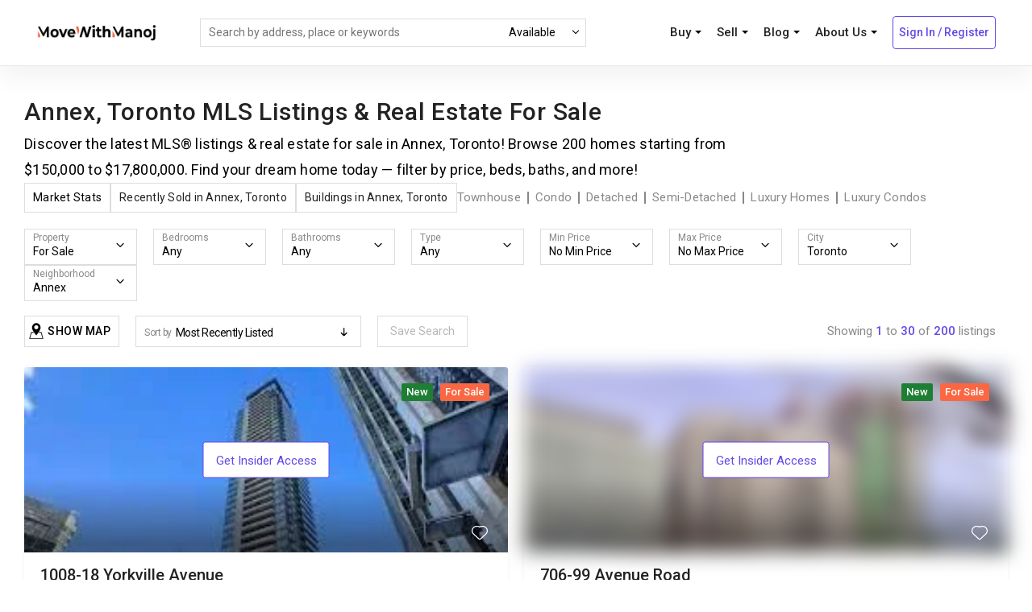

--- FILE ---
content_type: text/html; charset=utf-8
request_url: https://www.movewithmanoj.ca/mls-listings/Toronto/Annex/condos
body_size: 172977
content:
<!DOCTYPE html>
<html dir="ltr" lang="en-US">

<head>
    <!-- Metas -->
    <meta charset="UTF-8" />
    
    <link rel="canonical" href="/mls-listings/Toronto/Annex">
    
    <meta name="viewport" content="width=device-width, initial-scale=1.0">
    
      <meta name="description" content="Discover the latest MLS® listings &amp; real estate for sale in Annex, Toronto! Browse 200 homes starting from $150,000 to $17,800,000. Find your dream home today — filter by price, beds, baths, and more!">
    
    <!-- Links -->
    <link rel="icon" type="image/png" href="/images/favicon/favicon-96x96.png" sizes="96x96" />
<link rel="icon" type="image/svg+xml" href="/images/favicon/favicon.svg" />
<link rel="shortcut icon" href="/images/favicon/favicon.ico" />
<link rel="apple-touch-icon" sizes="180x180" href="/images/favicon/apple-touch-icon.png" />


<meta name="apple-mobile-web-app-title" content="MoveWithManoj" />

    <!-- google fonts-->
    <link href="https://fonts.googleapis.com/css?family=Roboto:300,400,500,700&display=swap" rel="stylesheet">
    <link rel="preload" href="plugins/jquery-scroll/jquery.mCustomScrollbar.min.css" as="style" onload="this.rel='stylesheet'"/>
    <link href="plugins/jquery-toast/jquery.toast.min.css" rel="stylesheet" type="text/css" />
    <!-- Plugins CSS -->
    <link href="css/plugin.css" rel="stylesheet" />
    <!-- style CSS -->
    <link href="css/style.css" rel="stylesheet" />

    <link href="css/custom.css" rel="stylesheet" />

    <link href="css/search-page.css" rel="stylesheet" />
    
    <link href="css/blur.css" rel="stylesheet" />
    
    
    
      <title>Annex, Toronto MLS Listings &amp; Real Estate For Sale | Move with Manoj</title>
      

    <!-- Google Tag Manager -->
<script>(function (w, d, s, l, i) {
        w[l] = w[l] || []; w[l].push({
            'gtm.start':
                new Date().getTime(), event: 'gtm.js'
        }); var f = d.getElementsByTagName(s)[0],
            j = d.createElement(s), dl = l != 'dataLayer' ? '&l=' + l : ''; j.async = true; j.src =
                'https://www.googletagmanager.com/gtm.js?id=' + i + dl; f.parentNode.insertBefore(j, f);
    })(window, document, 'script', 'dataLayer', 'GTM-WN3HPQK');</script>
<!-- End Google Tag Manager -->
    

<!-- Global site tag (gtag.js) - Google Analytics -->
<script async src="https://www.googletagmanager.com/gtag/js?id=UA-52221247-2"></script>
<script async>
    window.dataLayer = window.dataLayer || [];
    function gtag() { dataLayer.push(arguments); }
    gtag('js', new Date());

    gtag('config', 'UA-52221247-2');
</script>

    <script async>
        (function (i, s, o, g, r, a, m) {
            i['GoogleAnalyticsObject'] = r; i[r] = i[r] || function () {
                (i[r].q = i[r].q || []).push(arguments)
            }, i[r].l = 1 * new Date(); a = s.createElement(o),
                m = s.getElementsByTagName(o)[0]; a.async = 1; a.src = g; m.parentNode.insertBefore(a, m)
        })(window, document, 'script', 'https://www.google-analytics.com/analytics.js', 'ga');
    
        ga('create', 'UA-52221247-2', 'auto');
        ga('send', 'pageview');
        function TrackEvent(a, b, c, d) {
            ga("send", "event", "" + a, "" + b, "" + c, "" + d)
        }
    </script>


 <!-- Facebook Pixel Code -->
<script async>
    !function (f, b, e, v, n, t, s) {
        if (f.fbq) return; n = f.fbq = function () {
            n.callMethod ?
                n.callMethod.apply(n, arguments) : n.queue.push(arguments)
        }; if (!f._fbq) f._fbq = n;
        n.push = n; n.loaded = !0; n.version = '2.0'; n.queue = []; t = b.createElement(e); t.async = !0;
        t.src = v; s = b.getElementsByTagName(e)[0]; s.parentNode.insertBefore(t, s)
    }(window,
        document, 'script', 'https://connect.facebook.net/en_US/fbevents.js');
    fbq('init', '256608824820818');
    fbq('track', 'PageView');
</script>
<noscript><img height="1" width="1" style="display:none" src="https://www.facebook.com/tr?id=256608824820818&ev=PageView&noscript=1" /></noscript>
<!-- DO NOT MODIFY -->
<!-- End Facebook Pixel Code -->





</head>

<body class="search catalog">
    
    <!--header starts-->
    <!-- Google Tag Manager (noscript) -->
<noscript><iframe src="https://www.googletagmanager.com/ns.html?id=GTM-WN3HPQK"
    height="0" width="0" style="display:none;visibility:hidden"></iframe></noscript>
    <!-- End Google Tag Manager (noscript) -->
    
    

<header class="header-fixed">
    <!--Main Menu starts-->
    <div class="site-navbar-wrap v2 style2">
        <div class="container-fluid">
            <div class="site-navbar">
            <div class="row align-items-center header-wrapper">
                <div class="col-lg-2 col-md-6 col-9 order-2 order-xl-1 order-lg-1 order-md-1 logo-wrapper">
                            <a class="navbar-brand" href="/"><img src="images/logo.png" title="" alt="" class="img-fluid" ></a>
                </div>
                <div class="col-lg-5 col-md-5 col-5 order-3 order-xl-2 order-lg-2 order-md-2 top-search">
                <div class="top-search__container">
                    <form class="top-search__form" id="SearchForm" method="post" action="">
                        <input type="text" name="skeyword" class="top-search__input" placeholder="Search by address, place or keywords" autocomplete="off">
                        <div class="loader-block"  style="display: none;">
                            <div class="ld ld-ring ld-spin search-input-loader"></div>
                        </div>
                        <div class="top-search__select">
                            <select id="status-select">
                                <option value="A">Available</option>
                                <option value="U">Sold/Rented</option>
                            </select>
                            <div id="status-select-filter">
                                <span class="show">Show filters</span>
                                <span class="hide">Hide filters</span>
                            </div>

                            <div class="select-arrow"></div>
                        </div>
                        <button type="submit" disabled style="display: none" onclick="preventSubmit(e)"></button>
                    </form>
                </div>
                <div class="top-search__results">
                <div class="google-places">
                    <ul></ul>
                </div>
                <div class="top-search__title">
                    <div class="result-text">
                        <span id="top-search-total"></span><span class="search-status">available</span> listings containing "<span class="top-search-keywords"></span>"<span class="filters-summary-wrapper"> <span class="filters-summary"></span> | <a href="#" class="apply">Clear Filters</span></a>
                    </div>
                    <div class="search-text">
                        searching for "<span class="top-search-keywords"></span>"<span class="filters-summary-wrapper"><span class="filters-summary"></span> | <a href="#" class="apply">Clear Filters</span></a>
                    </div>
                </div>
                <div class="top-search__links"><a href="#" class="view-all btn v3" style="display: none;">View <span class="listings-quantity"></span> listings</a></div>
                <ul class="search-properties">
                </ul>
                </div>
                </div>
                <div class="col-lg-5 col-md-5 col-3  order-4 order-xl-3 order-lg-3 order-md-3 pl-xs-0 header-buttons">

                            <nav class="site-navigation text-right">
                                <div>
                                    <ul class="site-menu js-clone-nav d-none d-lg-block">
                                        <li class="has-children">
                                            <a href="#">Buy <span class="caret desktop"></span></a>
                                            <ul class="dropdown">    
                                                <li><a href="/search">Search Listings</a></li>
                                                <li><a target="_blank" href="https://insights.movewithmanoj.ca">Neighbourhood Finder</a></li>
                                            </ul>
                                        </li>
                                        <li class="has-children">
                                            <a href="#">Sell <span class="caret desktop"></span></a>
                                            <ul class="dropdown">    
                                                <li> <a href="/blog/selling-house">Marketing Plan</a></li>
                                                <li><a target="_blank" href="https://estimates.movewithmanoj.ca">Home Value Estimator</a></li>
                                            </ul>
                                        
                                        </li>
                                        <li class="has-children">
                                            <a href="#">Blog <span class="caret desktop"></span></a>
                                            <ul class="dropdown">
                                                <li><a href="/blog">All Posts</a></li>
                                                
                                                <li><a href="/blog?tag=buyers">Buyers</a></li>
                                                
                                                <li><a href="/blog?tag=communities">Community</a></li>
                                                
                                                <li><a href="/blog?tag=first-time-buyers">First Time Buyers</a></li>
                                                
                                                <li><a href="/blog?tag=getting-started">Getting Started</a></li>
                                                
                                                <li><a href="/blog?tag=investors">Investors</a></li>
                                                
                                                <li><a href="/blog?tag=real-estate-market-statistics">Real Estate Market Statistics</a></li>
                                                
                                                <li><a href="/blog?tag=sellers">Sellers</a></li>
                                                
                                            </ul>
                                        <!-- <a href="/blog">Blog</a>   -->                                     
                                        </li>  
                                                                    
                                        <li class="has-children">
                                            <a href="#">About Us <span class="caret desktop"></span></a>
                                            <ul class="dropdown">    
                                                <li><a href="/contact">Contact Info</a></li>      
                                                <li><a href="/blog/about-us">Meet The Team</a></li>      
                                            </ul>                                  
                                        </li>                         
                                                
                                                                       
                                            <li>                                                                                                                              
                                                <a class="btn v3" href="#" id="register-link" data-toggle="modal" data-target="#user-login-popup">Sign In / Register</a>
                                            </li>  
                                        
                                    </ul>
                                </div>
                            </nav>
                            
                             <div class="show-map-mobile show">
                            </div>
                            <div class="close-map-mobile ">
                            </div>
                            
                            <div class="d-lg-none sm-right">
                                <a href="#" class="mobile-bar js-menu-toggle">
                                    <span class="lnr lnr-menu"></span>
                                </a>
                            </div>
                            <!--mobile-menu starts -->
                            <div class="site-mobile-menu">
                                <div class="site-mobile-menu-header">
                                    <div class="site-mobile-menu-close  js-menu-toggle">
                                        <span class="lnr lnr-cross"></span> </div>
                                </div>
                                <div class="site-mobile-menu-body"></div>
                            </div>
                            <!--mobile-menu ends-->
                </div>
             </div>
            </div>
        </div>
    </div>
    <!--Main Menu ends-->
</header>



<div style="display: none;" id="bar-map"></div>
<input type="hidden" id="profile" value="false">
<input type="hidden" id="params" value="">
<input type="hidden" id="mapCenter" value="">
<!--request phone Modal starts-->
<div class="modal fade" id="user-request-phone-popup">
    <div class="modal-dialog modal-dialog-centered" role="document">
        <div class="modal-content">
            <div class="modal-header">
                <button type="button" class="close" data-dismiss="modal" aria-label="Close">
                    <span aria-hidden="true"><i class="lnr lnr-cross"></i></span>
                </button>
            </div>
            <div class="modal-body">
                <div class="content-section">
                    <div class="container">
                        <div class="row">
                            <div class="col-md-12">
                                <ul class="ui-list nav nav-tabs mb-30" role="tablist">
                                    <li class="nav-item">
                                        <p class="nav-link">Complete your registration</p>
                                    </li>
                                </ul>
                                <div class="login-wrapper">
                                    <div class="row">
                                        <div id="form-div">
                                            <form id="user-complete-registration">
                                                <input type="text" name="credential" class="hidden" hidden>
                                                <div class="form-group">
                                                    <input type="text" name="fname" class="form-control" placeholder="First name" required>
                                                    </div>
                                                    <div class="form-group">
                                                        <input type="text" name="lname" class="form-control" placeholder="Last name">
                                                        </div>
                                                        <div class="form-group">
                                                        <input type="text" name="email" id="email" class="form-control" disabled placeholder="Email Address">
                                                        </div>
                                                <div class="form-group">
                                                    <input type="tel" name="phone" class="form-control" placeholder="Phone" required>
                                                    <label id="phone-error" class="error" for="phone" style="display: none;"></label>
                                                </div>
                                                <div class="form-group" style="display: flex;flex-direction: row-reverse; gap:10px;">
                                                    <label for="optIn" style="text-align: justify;">
                                                        I agree to be contacted by Move With Manoj Inc via call,
                                                        email, and text.
                                                        To opt-out, you can reply 'stop' at any time or click
                                                        the unsubscribe link in the emails. Message and data
                                                        rates
                                                        may apply.
                                                        <a class="link-hov style2" href="#" data-toggle="modal" data-target="#privacy-policy">Privacy Policy</a>
                                                    </label>
                                                    <input type="checkbox" rows="8" name="optIn" id="optIn" required></input>
                                                </div>
                                                <div class="res-box text-center mt-30">
                                                    <button type="submit" class="btn v8">
                                                        <div class="btn-label"><i class="lnr lnr-enter"></i>Continue</div>
                                                        <div class="spinner hidden"></div>
                                                    </button>
                                                </div>


                                                <div class="spinner-border spinner-border-sm" role="status"></div>
                                            </form>
                                        </div>
                                    </div>
                                    </div>
                                </div>
                            </div>
                        </div>
                    </div>
                </div>
            </div>
        </div>
</div>

<!--login Modal starts-->
<div class="modal fade" id="user-login-popup">
    <div class="modal-dialog modal-dialog-centered" role="document">
        <div class="modal-content">
            <div class="modal-header">
                <button type="button" class="close" data-dismiss="modal" aria-label="Close"><span aria-hidden="true"><i class="lnr lnr-cross"></i></span></button>
            </div>
            <div class="modal-body">
                <!--User Login section starts-->
                <div class="content-section">
                    <div class="container">
                        <div class="row">
                            <div class="col-md-12">
                                <ul class="ui-list nav nav-tabs mb-30" role="tablist">
                                    <li class="nav-item">
                                        <a class="nav-link" data-toggle="tab" href="#register" role="tab" aria-selected="false">Sign In / Register</a>
                                    </li>
                                </ul>
                                <div class="login-wrapper">
                                    <div class="ui-dash tab-content">
                                        <div class="tab-pane fade show active" id="register" role="tabpanel">
                                            <div class="row">
                                                <div class="col-md-6" id="form-div">
                                                    <form id="register-form" class="register-form" action="#" method="post">
                                                        <div class="form-group">
                                                            <input type="text" name="name" id="name" tabindex="1" class="form-control" placeholder="Your name" value="" required="" >
                                                        </div>  
                                                        <div class="form-group">
                                                            <input type="text" name="email" id="email" tabindex="1" class="form-control" placeholder="Email Address" value="" required="" >
                                                        </div>
                                                        <div class="form-group">
                                                            <input type="text" name="phone" id="phone" tabindex="1" class="form-control" placeholder="Phone" value="">
                                                        </div>
                                                        <div class="form-group" style="display: flex;flex-direction: row-reverse; gap:10px;">
                                                            <label for="optIn" style="text-align: justify;">
                                                                I agree to be contacted by Move With Manoj Inc via call, email, and text.
                                                                To opt-out, you can reply 'stop' at any time or click the unsubscribe link in the emails. Message and data rates
                                                                may apply.
                                                                <a class="link-hov style2" href="#" data-toggle="modal" data-target="#privacy-policy">Privacy Policy</a>
                                                            </label>
                                                            <input type="checkbox" rows="8" name="optIn" id="optIn" required></input>
                                                        </div>
                                                        <div class="res-box text-center mt-30">
                                                            <button type="submit" class="btn v8" id="send-code"><div class="btn-label"><i class="lnr lnr-enter"></i>Continue</div><div class="spinner hidden"></div></button>
                                                            <div id="gbutton"></div>
                                                        </div>
                                                        
                                                        
                                                        <div class="spinner-border spinner-border-sm" role="status"></div>
                                                    </form>
                                                   
                                                </div>
                                                <div class="col-md-6">
                                                    <div class="signup-wrapper">
                                                        <p>Local real estate rules require that you sign in or register to view certain information on this website, such as sold information and information related to some listings.</p>
                                                        <p>You agree to receive marketing and customer service calls and text messages from Move With Manoj. Consent is not a condition of purchase. Message/data rates may apply. Message frequency varies. You may Reply STOP to unsubscribe at any time.</p>
                                                        <p>By signing in you acknowledge that you agree to our <A href="#" data-toggle="modal" data-target="#privacy-policy">Privacy Policy</a> and <a href="#" data-toggle="modal" data-target="#terms-service">Terms Of Service</a>.</p>
                                                    </div>
                                                </div>
                                            </div>
                                        </div>
                                        <div class="tab-pane fade" id="verify-code" role="tabpanel">
                                            <div class="row">
                                                <div class="col-md-12">
                                                    <p>Check your text message and type the verification code sent to your phone.</p>
                                                    <form id="verify-code-form" class="register-form" action="#" method="post">
                                                        <div class="form-group">
                                                            <input type="text" name="code" id="code" tabindex="1" class="form-control" placeholder="" value="" data-bv-notempty="true">
                                                        </div>                                                       
                                                        <div class="res-box text-center mt-30">
                                                            <button type="submit" class="btn v8" id="verify-code-btn" onclick=""><div class="btn-label"><i class="lnr lnr-enter"></i>Sign Up</div><div class="spinner hidden"></div></button>
                                                        </div>
                                                        <div class="spinner-border spinner-border-sm" role="status"></div>
                                                    </form>
                                                    <span class="help-block"></span>
                                                </div>                                            
                                            </div>
                                        </div>
                                    </div>
                                </div>
                            </div>
                        </div>
                    </div>
                </div>
                <!--User login section ends-->
            </div>
        </div>
    </div>
</div>

    <script src="https://accounts.google.com/gsi/client" defer async></script>
    <div class="google-loader-wrap">
        <div class="google-loader">
            <div class="google-loader__center"></div>
            <div class="google-loader__blue"></div>
            <div class="google-loader__green"></div>
            <div class="google-loader__yellow"></div>
            <div class="google-loader__red"></div>
            <div class="google-loader__cover"></div>
          </div>
    </div>
    <div id="google-signin" class="google-signin-container">

    </div>
    <script>

            window.onload = function () {
                var btnWidth=282;
                if(window.screen.width >= 649){
                    btnWidth=510;
                }
                if(window.screen.width >= 768){
                    btnWidth=318;
                }
                if(window.screen.width >= 1024){
                    btnWidth=360;
                }

                google.accounts.id.initialize({
                    client_id: "726906248308-a76btoig0e762hniuq4vs5os1dkv4ei8.apps.googleusercontent.com", 
                    callback: loginUser,
                    prompt_parent_id: "google-signin"
                });
                
                google.accounts.id.renderButton(
                    document.getElementById("gbutton"), 
                    { 
                        theme: "outline", 
                        size: "large",
                        width: btnWidth
                    }
                );
                google.accounts.id.prompt();
            }
        function loginUser(user) {
            $(".google-loader-wrap").addClass("active")
            var data = {
                credential: user.credential,
                mlsNumber: $("#mlsNumber").val(),
                searchParams: window.searchParams
            }
            $.ajax({
                type: "POST",
                contentType: "application/json; charset=utf-8",
                data: JSON.stringify(data),
                url: "/registration/google-signin",
                success: function (data) {
                    window.location.reload();
                    $(".google-loader-wrap").removeClass("active")
                },
                error: function (e) {
                    console.log(e);
                    $(".google-loader-wrap").removeClass("active")
                    if (e.status === 422 && e.responseJSON?.client) {
                        const client = e.responseJSON?.client;
                        const $form = $('#user-request-phone-popup form');

                        $form.find('input[name="email"]').val(client.email);
                        $form.find('input[name="fname"]').val(client.fname);
                        $form.find('input[name="lname"]').val(client.lname);
                        $form.find('input[name="credential"]').val(data.credential);
                    
                        $("#user-request-phone-popup").modal("show");
                    } else if (e.status==409){
                        showNotification("Oops!", "Email address is already in use.","error");
                    }else{
                        showNotification("Oops!", "Something went wrong.","error");
                    }                    
                }
            });
            $("#user-login-popup").modal("hide");
        }
    </script>
    <script type="module">
        document.addEventListener('DOMContentLoaded', function () {
        });
    </script>

    <!--Header ends-->
    <!--Breadcrumb starts-->
    <input type="hidden" id="saveSearchThreshold" value="100">  
    <div class="filter-wrapper style1 mt-115 half-map">
        <div class="container-fluid">
            
              <style>
  #toggleStats.hidden {
    display: none;
  }
  .search .top-filters {
    position: unset;
  }
  .location-header {
    font-family: "Roboto", sans-serif;
    width: 100%;
    display: flex;
    flex-direction: column;
    gap: 24px;
    padding: 0;

    -webkit-font-smoothing: antialiased;
    -moz-osx-font-smoothing: grayscale;
  }
  .location-header h1 {
    font-size: 30px;
    font-weight: 500;
    margin: 0;
  }
  .location-header .subtitle {
    font-size: 18px;
    font-weight: 400;
    color: #000;
    letter-spacing: 0.25px;
    width: 100%;
    max-width: 900px;
  }

  .location-header .route-locations-actions {
    display: flex;
    flex-wrap: wrap;
    justify-content: flex-start;
    align-items: center;
    gap: 16px;
  }

  .location-header .title-actions .btn-white {
    font-size: 14px;
    font-weight: 400;
    font-family: 'Roboto', sans-serif;
    letter-spacing: 0.25px;
  }

  .location-header .title-actions {
    display: flex;
    gap: 16px;
  }

  .location-header .btn-white {
    padding: 6px 10px;
    border: 1px solid #ddd;
    cursor: pointer;
    display: flex;
    justify-content: center;
    align-items: center;
    background-color: #fff;
    height: 37px;
  }

  .location-header .quick-filters {
    display: flex;
  }

  .location-header .quick-filters > a {
    padding: 0 8px;
    line-height: 15px;
    font-family: "Roboto", sans-serif;
    font-size: 15px;
    font-weight: 400;
    cursor: pointer;
    letter-spacing: 0.25px;
    align-content: center;
    text-align: center;
    color: #888888
  }

  .location-header .quick-filters > a:first-child {
    padding-left: 0;
  }

  .location-header .quick-filters > a:not(:last-child) {
    border-right: 2px solid #888888;
  }

  @media screen and (min-width: 1201px) {
    .page-wrapper {
      margin-top: -48px;
    }
    .top-filters {
      padding: 20px 0 0 0;
    }

    .top-filters__left {
      display: flex;
      gap: 5px;
      flex-wrap: wrap;
      padding: 0;
      height: auto;
    }
  }

  @media screen and (max-width: 1200px) {
    .search .top-filters {
      position: fixed;
    }

    .location-header {
      display: none;
    }
  }
</style>

<div class="location-header ">
  <h1>Annex, Toronto MLS Listings &amp; Real Estate For Sale</h2>
  <p class="subtitle">
    Discover the latest MLS® listings &amp; real estate for sale in Annex, Toronto! Browse 200 homes starting from $150,000 to $17,800,000. Find your dream home today — filter by price, beds, baths, and more!
  </p>
  <div class="route-locations-actions">
    <div class="title-actions">
      <button class="btn-white" data-handler="toggle-stats">Market Stats</button>
      
      <a class="btn-white" href="/mls-listings/Toronto/Annex/recently-sold">
        Recently Sold in Annex, Toronto
      </a>
      
      
      <a class="btn-white" href="/buildings/Toronto/Annex">
        Buildings in Annex, Toronto
      </a>
      
    </div>
    
    <div class="quick-filters">
      
      <a href="/mls-listings/Toronto/Annex/townhouse" target="_self">Townhouse</a>
      
      <a href="/mls-listings/Toronto/Annex/condo" target="_self">Condo</a>
      
      <a href="/mls-listings/Toronto/Annex/detached" target="_self">Detached</a>
      
      <a href="/mls-listings/Toronto/Annex/semi-detached" target="_self">Semi-Detached</a>
      
      <a href="/mls-listings/Toronto/Annex/luxury-homes" target="_self">Luxury Homes</a>
      
      <a href="/mls-listings/Toronto/Annex/luxury-condos" target="_self">Luxury Condos</a>
      
    </div>
    
  </div>
</div>

<!-- <script type="module">
  document.addEventListener("DOMContentLoaded", function () {
    $("#toggleStats").click(function () {
      document.getElementById('anchor-market-stats').scrollIntoView({
        behavior: 'smooth',
        block: 'center'
      });
    });
  });
</script> -->

            
            <div class="row">
              <div class="col-md-12">
              <div class="top-filters">
                <div class="top-filters__more">
                Show Filters
                </div>
                <div class="top-filters__left ">
                  <div class="top-filter-button" id="type-select-container">
                    <select class="SlectBox" placeholder="select an option" data-label="Property" id="type-select">
                      <option value="sale">For Sale</option>
                      <option value="lease">For Rent</option>
                      <option value="recently-sold">Recently Sold</option>
                      <option value="recently-leased">Recently Leased</option>
                    </select>
                  </div>
                  <div class="top-filter-button minBeds">
                    <select class="SlectBox" placeholder="select an option" data-label="Bedrooms" id="minBeds">
                      <option value="">Any</option>
                      <option value="0">0</option>
                      <option value="1">1+</option>
                      <option value="2">2+</option>
                      <option value="3">3+</option>
                      <option value="4">4+</option>
                      <option value="5">5+</option>
                    </select>
                  </div>
                  <div class="top-filter-button minBaths">
                    <select class="SlectBox" placeholder="select an option" data-label="Bathrooms" id="minBaths">
                      <option value="">Any</option>
                      <option value="0">0</option>
                      <option value="1">1+</option>
                      <option value="2">2+</option>
                      <option value="3">3+</option>
                      <option value="4">4+</option>
                      <option value="5">5+</option>
                    </select>
                  </div>
                  <div class="top-filter-button style-select">
                    <select class="SlectBox" multiple="multiple" placeholder="select an option" data-label="Type" id="style-select">
                      <option value="">Any</option>
                      
                        <option value="Att/Row/Twnhouse"  >Att/Row/Twnhouse</option>
                      
                        <option value="Co-Op Apt"  >Co-Op Apt</option>
                      
                        <option value="Co-Ownership Apt"  >Co-Ownership Apt</option>
                      
                        <option value="Comm Element Condo"  >Comm Element Condo</option>
                      
                        <option value="Condo Apt"  >Condo Apt</option>
                      
                        <option value="Condo Townhouse"  >Condo Townhouse</option>
                      
                        <option value="Det Condo"  >Det Condo</option>
                      
                        <option value="Leasehold Condo"  >Leasehold Condo</option>
                      
                        <option value="Locker"  >Locker</option>
                      
                        <option value="Lower Level"  >Lower Level</option>
                      
                        <option value="Other"  >Other</option>
                      
                        <option value="Parking Space"  >Parking Space</option>
                      
                        <option value="Phased Condo"  >Phased Condo</option>
                      
                        <option value="Semi-Det Condo"  >Semi-Det Condo</option>
                      
                        <option value="Time Share"  >Time Share</option>
                      
                        <option value="Upper Level"  >Upper Level</option>
                      
                        <option value="Vacant Land Condo"  >Vacant Land Condo</option>
                      
                        <option value="Apartment"  >Apartment</option>
                      
                        <option value="Cottage"  >Cottage</option>
                      
                        <option value="Detached"  >Detached</option>
                      
                        <option value="Duplex"  >Duplex</option>
                      
                        <option value="Farm"  >Farm</option>
                      
                        <option value="Fourplex"  >Fourplex</option>
                      
                        <option value="Land"  >Land</option>
                      
                        <option value="Link"  >Link</option>
                      
                        <option value="Mobile/Trailer"  >Mobile/Trailer</option>
                      
                        <option value="Multiplex"  >Multiplex</option>
                      
                        <option value="Room"  >Room</option>
                      
                        <option value="Rural Resid"  >Rural Resid</option>
                      
                        <option value="Semi-Detached"  >Semi-Detached</option>
                      
                        <option value="Store W/Apt/Offc"  >Store W/Apt/Offc</option>
                      
                        <option value="Triplex"  >Triplex</option>
                      
                        <option value="Vacant Land"  >Vacant Land</option>
                      
                    </select>
                  </div>
                  <!-- <div class="top-filter-button">
                    <select class="SlectBox" placeholder="select an option" data-label="Price" id="price-select">
                      <option value="">Any</option>
                      <option value="< 500k">< 500k</option>
                      <option value="500k-1M">500k-1M</option>
                      <option value="1M-1.5M">1M-1.5M</option>
                      <option value="1.5M-2M">1.5M-2M</option>
                      <option value="2M-2.5M">2M-2.5M</option>
                      <option value="2.5M+">2.5M+</option>
                    </select>
                  </div> -->
                    <div class="top-filter-button">
                    <select data-label="Min Price" class="SlectBox" id="minPriceSelect">
                      <option value="">No Min Price</option>
                      <option value="100000">100k</option>
                      <option value="150000">150k</option>
                      <option value="200000">200k</option>
                      <option value="250000">250k</option>
                      <option value="300000">300k</option>
                      <option value="350000">350k</option>
                      <option value="400000">400k</option>
                      <option value="450000">450k</option>
                      <option value="500000">500k</option>
                      <option value="550000">550k</option>
                      <option value="600000">600k</option>
                      <option value="650000">650k</option>
                      <option value="750000">750k</option>
                      <option value="800000">800k</option>
                      <option value="1000000" >1M</option>
                      <option value="1200000">1.2M</option>
                      <option value="1300000">1.3M</option>
                      <option value="1500000">1.5M</option>
                      <option value="1700000">1.7M</option>
                      <option value="2000000" >2.0M</option>
                      <option value="2500000">2.5M</option>
                      <option value="3000000">3M</option>
                      <option value="4000000">4M</option>
                      <option value="5000000">5M</option>
                    </select>
                    </div>
                    <div class="top-filter-button">
                    <select name="price" class="SlectBox" id="maxPriceSelect" data-label="Max Price">
                      <option value="" >No Max Price</option>
                      <option value="100000">100k</option>
                      <option value="150000">150k</option>
                      <option value="200000">200k</option>
                      <option value="250000">250k</option>
                      <option value="300000">300k</option>
                      <option value="350000">350k</option>
                      <option value="400000">400k</option>
                      <option value="450000">450k</option>
                      <option value="500000">500k</option>
                      <option value="550000">550k</option>
                      <option value="600000">600k</option>
                      <option value="650000">650k</option>
                      <option value="750000">750k</option>
                      <option value="800000">800k</option>
                      <option value="1000000">1M</option>
                      <option value="1200000">1.2M</option>
                      <option value="1300000">1.3M</option>
                      <option value="1500000">1.5M</option>
                      <option value="1700000">1.7M</option>
                      <option value="2000000">2.0M</option>
                      <option value="2500000">2.5M</option>
                      <option value="3000000">3M</option>
                      <option value="4000000">4M</option>
                      <option value="5000000">5M</option>
                    </select>
                  </div>
                

                  <div class="top-filter-button city-select">
                    <select class="SlectBox" multiple="multiple" placeholder="select an option" data-label="City" id="city-select">
                       <option value="">Any</option>
                        <option value="Toronto" >Toronto</option>
                                              <option value="Mississauga" >Mississauga</option>
                                              <option value="Hamilton" >Hamilton</option>
                                              <option value="London" >London</option>
                                              <option value="Brampton" >Brampton</option>
                                              <option value="Barrie" >Barrie</option>
                                              <option value="Oakville" >Oakville</option>
                                              <option value="Vaughan" >Vaughan</option>
                                              <option value="Markham" >Markham</option>
                                              <option value="Kitchener" >Kitchener</option>
                                              <option value="Burlington" >Burlington</option>
                                              <option value="Richmond Hill" >Richmond Hill</option>
                                              <option value="St. Catharines" >St. Catharines</option>
                                              <option value="Niagara Falls" >Niagara Falls</option>
                                              <option value="Brantford" >Brantford</option>
                                              <option value="Cambridge" >Cambridge</option>
                                              <option value="Oshawa" >Oshawa</option>
                                              <option value="Guelph" >Guelph</option>
                                              <option value="Waterloo" >Waterloo</option>
                                              <option value="Milton" >Milton</option>
                                              <option value="Peterborough" >Peterborough</option>
                                              <option value="Welland" >Welland</option>
                                              <option value="Kawartha Lakes" >Kawartha Lakes</option>
                                              <option value="Innisfil" >Innisfil</option>
                                              <option value="Kingston" >Kingston</option>
                                              <option value="Orillia" >Orillia</option>
                                              <option value="Whitby" >Whitby</option>
                                              <option value="Fort Erie" >Fort Erie</option>
                                              <option value="Wasaga Beach" >Wasaga Beach</option>
                                              <option value="Caledon" >Caledon</option>
                                              <option value="Collingwood" >Collingwood</option>
                                              <option value="Belleville" >Belleville</option>
                                              <option value="Pickering" >Pickering</option>
                                              <option value="Newmarket" >Newmarket</option>
                                              <option value="Woodstock" >Woodstock</option>
                                              <option value="Clarington" >Clarington</option>
                                              <option value="Aurora" >Aurora</option>
                                              <option value="Ajax" >Ajax</option>
                                              <option value="Georgina" >Georgina</option>
                                              <option value="New Tecumseth" >New Tecumseth</option>
                                              <option value="Halton Hills" >Halton Hills</option>
                                              <option value="Thorold" >Thorold</option>
                                              <option value="Whitchurch-Stouffville" >Whitchurch-Stouffville</option>
                                              <option value="Tiny" >Tiny</option>
                                              <option value="Midland" >Midland</option>
                                              <option value="St. Thomas" >St. Thomas</option>
                                              <option value="Huntsville" >Huntsville</option>
                                              <option value="Niagara-On-The-Lake" >Niagara-On-The-Lake</option>
                                              <option value="Oro-Medonte" >Oro-Medonte</option>
                                              <option value="Port Colborne" >Port Colborne</option>
                                              <option value="Brant" >Brant</option>
                                              <option value="Bradford West Gwillimbury" >Bradford West Gwillimbury</option>
                                              <option value="East Gwillimbury" >East Gwillimbury</option>
                                              <option value="Prince Edward County" >Prince Edward County</option>
                                              <option value="Haldimand" >Haldimand</option>
                                              <option value="Grimsby" >Grimsby</option>
                                              <option value="Cobourg" >Cobourg</option>
                      
                    </select>
                  </div>
                  <div class="top-filter-button neighborhood-select">
                    <select class="SlectBox" multiple="multiple" placeholder="select an option" data-label="Neighborhood" id="neighborhood-select">
                      <option value="">Any</option>
                      
                        <option >Agincourt North</option>
                                              <option >Agincourt South-Malvern West</option>
                                              <option >Alderwood</option>
                                              <option >Annex</option>
                                              <option >Banbury-Don Mills</option>
                                              <option >Bathurst Manor</option>
                                              <option >Bay Street Corridor</option>
                                              <option >Bayview Village</option>
                                              <option >Bayview Woods-Steeles</option>
                                              <option >Bedford Park-Nortown</option>
                                              <option >Beechborough-Greenbrook</option>
                                              <option >Bendale</option>
                                              <option >Birchcliffe-Cliffside</option>
                                              <option >Black Creek</option>
                                              <option >Blake-Jones</option>
                                              <option >Briar Hill-Belgravia</option>
                                              <option >Bridle Path-Sunnybrook-York Mills</option>
                                              <option >Broadview North</option>
                                              <option >Brookhaven-Amesbury</option>
                                              <option >Cabbagetown-South St. James Town</option>
                                              <option >Caledonia-Fairbank</option>
                                              <option >Casa Loma</option>
                                              <option >Centennial Scarborough</option>
                                              <option >Church-Yonge Corridor</option>
                                              <option >Clairlea-Birchmount</option>
                                              <option >Clanton Park</option>
                                              <option >Cliffcrest</option>
                                              <option >Corso Italia-Davenport</option>
                                              <option >Crescent Town</option>
                                              <option >Danforth</option>
                                              <option >Danforth Village-East York</option>
                                              <option >Don Valley Village</option>
                                              <option >Dorset Park</option>
                                              <option >Dovercourt-Wallace Emerson-Junction</option>
                                              <option >Downsview-Roding-CFB</option>
                                              <option >Dufferin Grove</option>
                                              <option >East End-Danforth</option>
                                              <option >East York</option>
                                              <option >Edenbridge-Humber Valley</option>
                                              <option >Eglinton East</option>
                                              <option >Elms-Old Rexdale</option>
                                              <option >Englemount-Lawrence</option>
                                              <option >Eringate-Centennial-West Deane</option>
                                              <option >Etobicoke West Mall</option>
                                              <option >Flemingdon Park</option>
                                              <option >Forest Hill North</option>
                                              <option >Forest Hill South</option>
                                              <option >Glenfield-Jane Heights</option>
                                              <option >Greenwood-Coxwell</option>
                                              <option >Guildwood</option>
                                              <option >Henry Farm</option>
                                              <option >High Park North</option>
                                              <option >High Park-Swansea</option>
                                              <option >Highland Creek</option>
                                              <option >Hillcrest Village</option>
                                              <option >Humber Heights</option>
                                              <option >Humber Summit</option>
                                              <option >Humberlea-Pelmo Park W4</option>
                                              <option >Humberlea-Pelmo Park W5</option>
                                              <option >Humbermede</option>
                                              <option >Humewood-Cedarvale</option>
                                              <option >Ionview</option>
                                              <option >Islington-City Centre West</option>
                                              <option >Junction Area</option>
                                              <option >Keelesdale-Eglinton West</option>
                                              <option >Kennedy Park</option>
                                              <option >Kensington-Chinatown</option>
                                              <option >Kingsview Village-The Westway</option>
                                              <option >Kingsway South</option>
                                              <option >L&#39;Amoreaux</option>
                                              <option >Lambton Baby Point</option>
                                              <option >Lansing-Westgate</option>
                                              <option >Lawrence Park North</option>
                                              <option >Lawrence Park South</option>
                                              <option >Leaside</option>
                                              <option >Little Portugal</option>
                                              <option >Long Branch</option>
                                              <option >Malvern</option>
                                              <option >Maple Leaf</option>
                                              <option >Markland Wood</option>
                                              <option >Milliken</option>
                                              <option >Mimico</option>
                                              <option >Morningside</option>
                                              <option >Moss Park</option>
                                              <option >Mount Dennis</option>
                                              <option >Mount Olive-Silverstone-Jamestown</option>
                                              <option >Mount Pleasant East</option>
                                              <option >Mount Pleasant West</option>
                                              <option >New Toronto</option>
                                              <option >Newtonbrook East</option>
                                              <option >Newtonbrook West</option>
                                              <option >Niagara</option>
                                              <option >North Riverdale</option>
                                              <option >North St. James Town</option>
                                              <option >O&#39;Connor-Parkview</option>
                                              <option >Oakridge</option>
                                              <option >Oakwood-Vaughan</option>
                                              <option >Palmerston-Little Italy</option>
                                              <option >Parkwoods-Donalda</option>
                                              <option >Playter Estates-Danforth</option>
                                              <option >Pleasant View</option>
                                              <option >Princess-Rosethorn</option>
                                              <option >Regent Park</option>
                                              <option >Rexdale-Kipling</option>
                                              <option >Rockcliffe-Smythe</option>
                                              <option >Roncesvalles</option>
                                              <option >Rosedale-Moore Park</option>
                                              <option >Rouge E10</option>
                                              <option >Rouge E11</option>
                                              <option >Runnymede-Bloor West Village</option>
                                              <option >Rustic</option>
                                              <option >Scarborough Village</option>
                                              <option >South Parkdale</option>
                                              <option >South Riverdale</option>
                                              <option >St. Andrew-Windfields</option>
                                              <option >Steeles</option>
                                              <option >Stonegate-Queensway</option>
                                              <option >Tam O&#39;Shanter-Sullivan</option>
                                              <option >The Beaches</option>
                                              <option >Thistletown-Beaumonde Heights</option>
                                              <option >Thorncliffe Park</option>
                                              <option >Trinity-Bellwoods</option>
                                              <option >University</option>
                                              <option >Victoria Village</option>
                                              <option >Waterfront Communities C1</option>
                                              <option >Waterfront Communities C8</option>
                                              <option >West Hill</option>
                                              <option >West Humber-Clairville</option>
                                              <option >Westminster-Branson</option>
                                              <option >Weston</option>
                                              <option >Weston-Pellam Park</option>
                                              <option >Wexford-Maryvale</option>
                                              <option >Willowdale East</option>
                                              <option >Willowdale West</option>
                                              <option >Willowridge-Martingrove-Richview</option>
                                              <option >Woburn</option>
                                              <option >Woodbine Corridor</option>
                                              <option >Woodbine-Lumsden</option>
                                              <option >Wychwood</option>
                                              <option >Yonge-Eglinton</option>
                                              <option >Yonge-St. Clair</option>
                                              <option >York University Heights</option>
                                              <option >Yorkdale-Glen Park</option>
                      
                    </select>
                  </div>
                </div>

              </div>
              </div>
            </div>
        </div>
    </div>
    <!--Breadcrumb ends-->

    <!--Page Wrapper starts-->
    <style>
    .property-item {
        .btn[data-toggle="modal"] {
            display: none;
        }
    }

    .property-item[data-blur="true"] {
        .btn[data-toggle="modal"] {
            display: block;
        }
    }
</style>

<div class="left-panel">
	<div class="close-left-panel"><img src="images/close.svg" alt="close" title="close"/></div>
	<div class="left-panel-text">Statistics matching your filters: <span class="stats-summary"></span></div>
	
	<div class="left-panel-chart price_chart">
		<div class="left-panel-chart-details">
			<div>Avg. Sold Price: <span id="sold_price_avg"></span></div>
			<div><span id="sold_price_change"></span> year-over-year</div>
		</div>
		<div id="price_chart" style="width: 100%; height: 250px"></div>
	</div>

    <div class="left-panel-chart days_on_market_chart">
		<div class="left-panel-chart-details">
			<div>Avg. days on market: <span id="days_on_market_avg">0</span></div>
			<div><span id="days_on_market_change"></span> year-over-year</div>
		</div>
		<div id="days_on_market_chart" style="width: 100%; height: 250px"></div>
	</div>

    <div class="left-panel-chart transactions_chart">
		<div class="left-panel-chart-details">
			<div>Transactions last month: <span id="transactions_avg">0</span></div>
			<div><span id="transactions_change"></span> year-over-year</div>
		</div>
		<div id="transactions_chart" style="width: 100%; height: 250px"></div>
	</div>
</div>

<div class="page-wrapper">
    <!--Listing section starts-->
    <div class="filter-wrapper style1 half-map columns-3">
        <style>
  .location-header__mobile {
    display: none;
  }
  @media screen and (max-width: 768px) {
    .location-header__mobile {
      display: flex;
      flex-direction: column;
      gap: 16px;
      max-width: 100%;
      padding: 15px;

      * {
        font-family: "Roboto", sans-serif;
        -webkit-font-smoothing: antialiased;
        -moz-osx-font-smoothing: grayscale;
      }

      h1 {
        font-size: 20px;
        font-weight: 700;
        margin: 0;
        letter-spacing: 0.5px;
      }

      .subtitle {
        font-size: 14px;
        font-weight: 400;
        color: #000;
      }
    }
  }
</style>



<div class="location-header__mobile">
  <h1>Annex, Toronto MLS Listings &amp; Real Estate For Sale</h1>
  <p class="subtitle">
    Discover the latest MLS® listings &amp; real estate for sale in Annex, Toronto! Browse 200 homes starting from $150,000 to $17,800,000. Find your dream home today — filter by price, beds, baths, and more!
  </p>
</div>


        <div class="container-fluid">
            <div class="row">
                <div class="col-xl-7 col-xl-12 col-lg-12 listings-wrapper">
                    <div class="search-page-listings">
                        
                        <div class="top-filters__right--mobile">
                            <div class="top-sort-button">
                              <select class="SortBox" placeholder="select an option" data-label="Sort by" data-sort-control id="filter-sorting">
                                <option value="createdOnDesc">Most Recently Listed</option>
                                <option value="updatedOnDesc">Most Recently Updated</option>
                                <option value="listPriceAsc">Price Low-High</option>
                                <option value="listPriceDesc">Price High-Low</option>
                              </select>
                            </div>
                            <button class="btn-white" data-handler="toggle-stats" >Market Stats</button>
                          </div>    
                        <h3 class="no-listings search" style="display:none">SORRY, NO PROPERTIES WERE FOUND THAT MATCH YOUR SEARCH.</h3>
                        <div class="col-12 pl-0 listings-info flex" style="">
                            <div class="top-filters__right">
                                <div class="show-map">
                                    <div class="map-icon"></div>
                                    <div>SHOW MAP </div>                             
                                </div>
                                
                                <div class="top-sort-button">
                                  <select class="SortBox" placeholder="select an option" data-label="Sort by" data-sort-control id="filter-sorting">
                                    <option value="createdOnDesc">Most Recently Listed</option>
                                    <option value="updatedOnDesc">Most Recently Updated</option>
                                    <option value="listPriceAsc">Price Low-High</option>
                                    <option value="listPriceDesc">Price High-Low</option>
                                  </select>
                                </div>
                                <button disabled class="save-search-button save-search" href="javascript:void(0)" data-toggle="modal" data-target="#save-search-popup">Save Search</button>
                              </div>			
                            <div class="item-element res-box text-right sm-left">
                                <p>Showing <span id="listings-from">1</span> to <span id="listings-to">30</span> of <span id="total-listings">200</span> listings</p>
                            </div>
                            <button disabled class="save-search mobile" type="button" data-toggle="modal" data-target="#save-search-popup">
                                Save search                         
                            </button>
                        </div>
                        <div class="item-wrapper pt-20">
                            <div class="tab-content" id="myTabContent">
                                <script type="application/json" id="initialListings">
                                    [{"status":"A","lastStatus":"New","image":"https://cdn.repliers.io/IMG-C12721346_1.jpg","imageAlt":"Condo for sale at 1008-18 Yorkville Avenue, Toronto, Ontario, M4W 3Y8 - Annex - MLS: C12721346","address":{"street":"1008-18 Yorkville Avenue","location":"Toronto, Ontario, M4W 3Y8 - Annex","neighborhood":"Annex","majorIntersection":"Yonge and Yorkville","city":"Toronto"},"isNew":true,"type":"sale","sqft":"0-499","price":"$549,000","lat":"43.6721076","long":"-79.3878044","mlsNumber":"C12721346","createdOnOriginal":"2026-01-22T00:00:00.000Z","updatedOnOriginal":"2026-01-23T17:33:07.000Z","createdOn":"Jan 22","updatedOn":"Jan 23","blur":"","originalPrice":"549000.00","description":"Come and live in the heart of Yorkville in this perfect one bedroom unit. This unit has a great view overlooking the rooftop patio and BBQ area. Tons of natural light all day long from the floor to ceiling windows. Just steps from restaurants,shops,Library,Entertainment, TTC and a lot more. Enjoy 24hr concierge for your security, exercise room for your health, and a party for your friends and family. This unit has a large balcony that runs the width of the entire unit with a sliding walk out door through the Living room. Marble counters, laminate wood floors, Black appliances, 4 piece bathroom, stacked washer/dryer, mirrored backsplash as well as brand new white window treatments. Don't wait to come and see this perfect condo for the urban professional.","propertyType":"Condo Apt","boardId":2,"url":"/mls-listings/Toronto/Annex/1008-18%20Yorkville%20Avenue/C12721346","bedrooms":"1","bathrooms":"1"},{"status":"A","lastStatus":"New","image":"https://cdn.repliers.io/IMG-C12721096_1.jpg","imageAlt":"Condo for sale at 706-99 Avenue Road, Toronto, Ontario, M5R 2G5 - Annex - MLS: C12721096","address":{"street":"706-99 Avenue Road","location":"Toronto, Ontario, M5R 2G5 - Annex","neighborhood":"Annex","majorIntersection":"Bloor/Avenue Rd","city":"Toronto"},"isNew":true,"type":"sale","sqft":"1000-1199","price":"$1,189,800","lat":"43.6724726","long":"-79.39547739999999","mlsNumber":"C12721096","createdOnOriginal":"2026-01-22T00:00:00.000Z","updatedOnOriginal":"2026-01-22T11:59:18.000Z","createdOn":"Jan 22","updatedOn":"Jan 22","blur":"blur","originalPrice":"1189800.00","description":"Experience living in Toronto's most coveted neighborhoods, where luxury and convenience converge. This stunning boutique residence offers a rare chance to own a piece of Yorkville's magic, featuring two spacious bedrooms, two spa like bathrooms and open-concept layout that effortlessly blends relaxation and entertainment. Surrounded by world-class dining, luxury shopping, and iconic cultural destinations, this home places you at the center of one of the city's most vibrant and desirable communities. Enjoy the luxury of 10-foot ceilings and unobstructed west-facing views that flood the space with natural light while offering breathtaking sunsets of the Annex skyline in your own private balcony, a perfect setting for quiet mornings or outdoor BBQ, creating a seamless mix of indoor and outdoor living. The species designed for both style and functionality, featuring new hardwood floors, premium stainless-steel appliances, upgraded cabinetry & countertops, and a breakfast bar that's perfect for casual meals or entertaining guests. The master suite is a personal sanctuary, boasting a spacious walk-in closet and 5-piece ensuite bathroom. Beyond your doorstep enjoy access to a state-of-the-art fitness center, a rejuvenating sauna, a beautifully landscaped garden, a stylish party room, and a guest suite for visiting friends and family.","propertyType":"Condo Apt","boardId":2,"url":"/mls-listings/Toronto/Annex/706-99%20Avenue%20Road/C12721096","bedrooms":"2","bathrooms":"2","garages":1},{"status":"A","lastStatus":"New","image":"https://cdn.repliers.io/IMG-C12720314_1.jpg","imageAlt":"Townhouse for sale at 133 Pears Avenue, Toronto, Ontario, M5R 1T3 - Annex - MLS: C12720314","address":{"street":"133 Pears Avenue","location":"Toronto, Ontario, M5R 1T3 - Annex","neighborhood":"Annex","majorIntersection":"Avenue & Davenport","city":"Toronto"},"isNew":true,"type":"sale","sqft":"2750-2999","price":"$3,988,000","lat":"43.67529140000001","long":"-79.39767090000001","mlsNumber":"C12720314","createdOnOriginal":"2026-01-22T00:00:00.000Z","updatedOnOriginal":"2026-01-22T10:05:00.000Z","createdOn":"Jan 22","updatedOn":"Jan 22","blur":"blur","originalPrice":"3988000.00","description":"Contemporary City Living Awaits At 133 Pears Avenue, Ideally Positioned Between The Charm Of The Annex And The Sophistication Of Yorkville. Tucked Away On A Peaceful Residential Street, This Residence Offers A Serene Escape While Remaining Moments From The Energy Of Downtown. The Largest Of Just Five Boutique Town Residences, It Provides Full Access To The Premium Services And Amenities Of The Connected Luxury Tower Within The Esteemed Pears On The Avenue Enclave. Showcasing A Thoughtfully Curated Interior Aesthetic, The Home Features An Expansive Rooftop Terrace Of Approximately 400 Square Feet, Complete With A Gas Fireplace, Built-In BBQ, And Refined Wood Decking. The Layout Includes Multiple Balconies And Outdoor Access Points, A Versatile Den Easily Converted Into A Third Bedroom, Soaring 10-Foot Ceilings, Generous Storage, Bespoke Cabinetry And Millwork, And Extensive Builder And Designer Enhancements Throughout. The Gourmet Kitchen Is Equipped With High-End Miele Appliances, Ideal For Both Everyday Living And Elevated Entertaining. Additional Highlights Include A Private In-Home Elevator, Heated Flooring, Integrated Smart Home Technology, Spacious Principal Rooms, And A Dedicated Work-From-Home Environment. The Primary Retreat Offers A Spa-Inspired Ensuite, Private Balcony, And A Substantial Walk-In Closet For Added Luxury And Comfort. Two Underground Parking Spaces Are Conveniently Located Just Steps From The Private Entrance, Complemented By 24-Hour Concierge Service. Perfectly Situated Near Ramsden Park, Acclaimed Restaurants, Yorkville's World-Class Shopping, Scenic Walking Routes, And TTC Access, This Exceptional Home Delivers Refined Urban Living At Its Finest.","propertyType":"Condo Townhouse","boardId":2,"url":"/mls-listings/Toronto/Annex/133%20Pears%20Avenue/C12720314","bedrooms":"3","bathrooms":"4","garages":2},{"status":"A","lastStatus":"New","image":"https://cdn.repliers.io/IMG-C12722748_1.jpg","imageAlt":"Semi-Detached House for sale at 27 Hillsboro Avenue, Toronto, Ontario, M5R 1S6 - Annex - MLS: C12722748","address":{"street":"27 Hillsboro Avenue","location":"Toronto, Ontario, M5R 1S6 - Annex","neighborhood":"Annex","majorIntersection":"Davenport and Avenue","city":"Toronto"},"isNew":true,"type":"sale","sqft":"1500-2000","price":"$1,999,000","lat":"43.6752694","long":"-79.3925159","mlsNumber":"C12722748","createdOnOriginal":"2026-01-22T00:00:00.000Z","updatedOnOriginal":"2026-01-23T10:23:21.000Z","createdOn":"Jan 22","updatedOn":"Jan 23","blur":"","originalPrice":"1999000.00","description":"27 Hillsboro Avenue Opportunity Meets Lifestyle in the Heart of Ave & Dav. Welcome to a rare and versatile offering in one of Toronto's most coveted neighbourhoods. 27 Hillsboro Avenue is a duplex-zoned property with exceptional flexibility for investors, end-users, or visionaries looking to unlock long-term value. The home features a shared (skinny) driveway with parking for two vehicles a true bonus for this location. The upper two units are vacant, freshly updated with new flooring, paint, and modern lighting, and are move-in ready or easily rentable. Each upper level enjoys its own private porch, and both feature wood-burning fireplaces, adding warmth and character that tenants and homeowners love. The upper unit also includes a sun porch, offering wonderful bonus family space, a home office, or a cozy reading retreat. The basement in-law suite is currently rented at $1,650/month. Laundry and utilities are shared, keeping operations straight forward.From a future-planning perspective, the options here are compelling: Keep the current duplex configuration Restore to a stunning single-family home Upgrade or reposition the property to maximize its potential An initial zoning review by Property Pathways indicates potential 6-plex compliance (buyers t confirm independently), making this an exciting prospect for those exploring gentle density and long-term development upside. All of this is wrapped in an unbeatable location: steps to Ramsden Park, minutes to Rosedale subway station, and a short walk to Yorkville, with its world-class dining, shopping, and culture. .Live in it. Rent it. Reimagine it. This is a property that grows with your goals-and opportunities like this on Hillsboro Avenue don't come around often. Book your showing and explore the possibilities.","propertyType":"Duplex","boardId":2,"url":"/mls-listings/Toronto/Annex/27%20Hillsboro%20Avenue/C12722748","bedrooms":"5+1","bathrooms":"3"},{"status":"A","lastStatus":"New","image":"https://cdn.repliers.io/IMG-C12716870_1.jpg","imageAlt":"Condo for sale at 6209-11 Yorkville Avenue, Toronto, Ontario, M4W 0B7 - Annex - MLS: C12716870","address":{"street":"6209-11 Yorkville Avenue","location":"Toronto, Ontario, M4W 0B7 - Annex","neighborhood":"Annex","majorIntersection":"Yorkville Ave/Yonge ST/ Bay St","city":"Toronto"},"isNew":true,"type":"sale","sqft":"1000-1199","price":"$1,388,800","lat":"43.6716658","long":"-79.3881636","mlsNumber":"C12716870","createdOnOriginal":"2026-01-21T00:00:00.000Z","updatedOnOriginal":"2026-01-21T10:35:52.000Z","createdOn":"Jan 21","updatedOn":"Jan 21","blur":"","originalPrice":"1388800.00","description":"When Yorkville prestige meets true designer living-Suite 6209 offers nearly 1,000 sqft of refined interior space W/a rare 3+1 bdrm layout &10-ft ceilings, wrapped in floor-to-ceiling glass that elevate every moment. This Sunfilled/Airy unit delivers an unobstructed panoramic sweep across north, south &west exposures-capturing iconic CN Tower, lake, greenery&city skyline views. At the heart of the home is a showpiece chef's kitchen featuring Miele 30\" integrated appliances, a dedicated wine cellar, and a dramatic marble waterfall island W/extended dine-in seating for six-perfect for entertaining. Premium stone continues throughout W/marble countertops, range surround& full-height backsplash. The spa-inspired bathrooms are finished to the highest standard W/one-piece marble sinks, heated floors& stone-clad feature walls surrounding a sculptural tub. Double door to the gallery-aliked balcony from living and bedroom- have your fresh breeze with the 300 degree view. Thoughtful upgrades include herringbone flooring throughout, custom Cecconi Simone tinted/illuminated cabinetry& sleek layered lighting W/pot lights & custom closet organizers. A generous primary retreat features a double closet for effortless storage. A statement residence in the heart of Yorkville-luxury, light &views without compromise. Parking included. Residents enjoy an impressive collection of amenities, including a 24-hour concierge, an elegant lobby, visitor parking, an indoor/outdoor infinity pool, a tranquil rooftop Zen garden W/ BBQs,a fully equipped gym W/spas, kid's playrm, an intimate piano lounge, a dramatic party rm& the building's signature Bordeaux lounge, Zen reflection rm, theatre rm,wifi-social lounge &business centre. Perfectly situated across from the Four Seasons Hotel, the address is surrounded by the world's most prestigious brands boutique store &acclaimed Michelin-star restaurants. The ROM, top galleries, TTC subway stations, the University of Toronto all at your door steps.","propertyType":"Condo Apt","boardId":2,"url":"/mls-listings/Toronto/Annex/6209-11%20Yorkville%20Avenue/C12716870","bedrooms":"3+1","bathrooms":"2","garages":1},{"status":"A","lastStatus":"New","image":"https://cdn.repliers.io/IMG-C12717032_1.jpg","imageAlt":"Condo for sale at PH2-900 Yonge Street, Toronto, Ontario, M4W 3P5 - Annex - MLS: C12717032","address":{"street":"PH2-900 Yonge Street","location":"Toronto, Ontario, M4W 3P5 - Annex","neighborhood":"Annex","majorIntersection":"Yonge And Davenport","city":"Toronto"},"isNew":true,"type":"sale","sqft":"2250-2499","price":"$1,995,000","lat":"43.6735492","long":"-79.388311","mlsNumber":"C12717032","createdOnOriginal":"2026-01-21T00:00:00.000Z","updatedOnOriginal":"2026-01-21T10:57:44.000Z","createdOn":"Jan 21","updatedOn":"Jan 21","blur":"blur","originalPrice":"1995000.00","description":"Imagine a penthouse with a glowing wood-burning fireplace to enjoy cozy evenings on a cold winter's night. A rare find in the city. Spanning 2,353 sq ft of warm and welcoming interior space, the property is crowned by an incredible 390 square foot terrace, perfect for al fresco dining and soaking up the city views. The generous floor plan includes three bedrooms plus a flexible den/study. This room is equipped with concealed Murphy beds, making it an ideal supplemental guest suite when required. The principal living and dining areas are elegantly separated by a wood-burning fireplace, creating a warm, focal division. Flooded with natural light, the family room/sunroom is a brilliant space for relaxing. The kitchen and bathrooms have been tastefully updated with contemporary finishes. The Residences at 900 Yonge is a superb, intimate boutique building situated precisely where the prestigious Rosedale and Yorkville neighbourhoods intersect. With only 50 exclusive suites and a 24-hour concierge service, residents enjoy privacy and security. The buildings contemporary appeal is enhanced by a recently updated lobby and hallways. Beyond the front door, the city's best is easily accessible. You are steps away from Yorkville, where you can indulge in fine dining, visit top bars and clubs, explore high-end boutique shopping, and tour museums and art galleries. For recreation, the location is unbeatable. Residents have direct access to the trails of the Rosedale Valley, an expansive network perfect for jogging, cycling, or serene, extended walks through green space. You are also just a short stroll from one of the city's largest and oldest public spaces: Ramsden Park. This 13.7-acre gem of an amenity offers 12 tennis courts, 8 pickleball courts, and a large leash-free dog area. Rosedale subway station is a short walk. This offering includes two car parking spots and a very convenient, large storage locker located just one floor above the penthouse level.","propertyType":"Condo Apt","boardId":2,"url":"/mls-listings/Toronto/Annex/PH2-900%20Yonge%20Street/C12717032","bedrooms":"3+1","bathrooms":"2","garages":2},{"status":"A","lastStatus":"New","image":"https://cdn.repliers.io/IMG-C12718640_1.jpg","imageAlt":"Condo for sale at 1612-914 Yonge Street, Toronto, Ontario, M4W 3C8 - Annex - MLS: C12718640","address":{"street":"1612-914 Yonge Street","location":"Toronto, Ontario, M4W 3C8 - Annex","neighborhood":"Annex","majorIntersection":"Yonge/Davenport","city":"Toronto"},"isNew":true,"type":"sale","sqft":"700-799","price":"$679,900","lat":"43.6741114","long":"-79.3887913","mlsNumber":"C12718640","createdOnOriginal":"2026-01-21T00:00:00.000Z","updatedOnOriginal":"2026-01-23T13:34:32.000Z","createdOn":"Jan 21","updatedOn":"Jan 23","blur":"","originalPrice":"679900.00","description":"Experience Elevated Urban Living at Suite 1612. Located at the prestigious crossroads of Yorkville, Rosedale, and the Annex, this beautifully updated 1-Bedroom + Den residence offers approximately 800 sq. ft. of open concept, sophisticated interior space. Wall-to-Wall windows frame unobstructed, panoramic views of the lush Rosedale Valley, flooding the home with natural light. The modern kitchen features sleek quartz countertops and a matching backsplash, complemented by seamless engineered hardwood flooring throughout. The versatile den is currently configured as a custom walk-in closet, providing exceptional storage alongside in-suite laundry.Step out onto your 80 sq. ft. private balcony to enjoy quiet mornings overlooking the Rosedale valley. This suite includes rare same-floor locker storage. Situated in a meticulously managed building with low maintenance fees, you are steps away from world-class dining, luxury shopping, and Bloor-Yonge subway access.","propertyType":"Condo Apt","boardId":2,"url":"/mls-listings/Toronto/Annex/1612-914%20Yonge%20Street/C12718640","bedrooms":"1+1","bathrooms":"1"},{"status":"A","lastStatus":"New","image":"https://cdn.repliers.io/IMG-C12715968_1.jpg","imageAlt":"Condo for sale at 505-88 Cumberland Street, Toronto, Ontario, M5R 0C8 - Annex - MLS: C12715968","address":{"street":"505-88 Cumberland Street","location":"Toronto, Ontario, M5R 0C8 - Annex","neighborhood":"Annex","majorIntersection":"Bay St and Bloor St W","city":"Toronto"},"isNew":true,"type":"sale","sqft":"500-599","price":"$739,000","lat":"43.6705031","long":"-79.3905628","mlsNumber":"C12715968","createdOnOriginal":"2026-01-21T00:00:00.000Z","updatedOnOriginal":"2026-01-21T09:08:51.000Z","createdOn":"Jan 21","updatedOn":"Jan 21","blur":"","originalPrice":"739000.00","description":"An exceptionally renovated residence in the heart of Yorkville, this bespoke suite at Minto Yorkville Park offers a rare blend of design, functionality, and luxury craftsmanship. Every inch has been thoughtfully reimagined with high-end finishes and custom millwork to maximize both beauty and livability.The space features custom-built closets and transformative millwork (2023) that seamlessly convert from office to wardrobe and shoe storage, paired with a premium imported Italian Murphy bed to optimize open living space. Oversized imported porcelain tile flows throughout, including striking 9-foot slab feature walls, accent mirrors, and a marble sconce at the entry. A fully integrated LED lighting plan includes under-cabinet kitchen lighting and illuminated shower features.The custom-designed kitchen is a true statement, featuring leather-wrapped fridge and freezer panels, mirrored and porcelain-wrapped upper cabinetry, brushed gold fixtures, marble accents, under-counter kick drawers, and a Fisher & Paykel dishwasher drawer. The spa-inspired bathroom showcases a custom vanity with a marble sink, an extra-deep medicine cabinet, marble shower inlay, and tinted glass enclosure.Additional highlights include a brilliant smart lighting system with built-in Sonos speakers, a dramatic star ceiling with multi-colour light options, custom plaster ceiling details with two-toned mirrored finishes, remote-controlled blackout blinds, and a custom laundry closet with shelving and LG ventless washer/dryer. Comfort is enhanced with an upgraded digital thermostat from the HVAC manufacturer.Includes a large conveniently located storage locker on the 5th floor, just steps from the unit. This is a truly turnkey, design-forward home for the buyer who appreciates uncompromising quality in one of Toronto's most prestigious neighbourhoods.","propertyType":"Condo Apt","boardId":2,"url":"/mls-listings/Toronto/Annex/505-88%20Cumberland%20Street/C12715968","bedrooms":"1","bathrooms":"1"},{"status":"A","lastStatus":"New","image":"https://cdn.repliers.io/IMG-C12714732_1.jpg","imageAlt":"Condo for sale at 203-212 St George Street, Toronto, Ontario, M5R 2N5 - Annex - MLS: C12714732","address":{"street":"203-212 St George Street","location":"Toronto, Ontario, M5R 2N5 - Annex","neighborhood":"Annex","majorIntersection":"Bloor St West / St George St","city":"Toronto"},"isNew":true,"type":"sale","sqft":"1000-1199","price":"$830,000","lat":"43.6709636","long":"-79.40187809999999","mlsNumber":"C12714732","createdOnOriginal":"2026-01-20T00:00:00.000Z","updatedOnOriginal":"2026-01-20T16:15:41.000Z","createdOn":"Jan 20","updatedOn":"Jan 20","blur":"","originalPrice":"830000.00","description":"Spacious 2-bedroom suite in the heart of the Annex, offering over 1100 square feet of bright, open-concept living. Located in a charming 5-storey heritage boutique building, this suite features a south-facing balcony that fills the living, dining, kitchen, and office areas with natural light. The custom kitchen includes ample storage and a generous breakfast bar that comfortably seats six. The primary bedroom offers wall-to-wall closets, a beautiful 4-piece ensuite, and direct access to the 40-foot balcony, which is also accessible from the living room. A second full bathroom with a sleek glass shower enclosure completes the interior. The building includes a rooftop terrace, gym, and sauna. Condo fees are all inclusive, covering electricity, water, heating, cooling, and cable.","propertyType":"Condo Apt","boardId":2,"url":"/mls-listings/Toronto/Annex/203-212%20St%20George%20Street/C12714732","bedrooms":"2","bathrooms":"2","garages":1},{"status":"A","lastStatus":"New","image":"https://cdn.repliers.io/IMG-C12716466_1.jpg","imageAlt":"Condo for sale at 209-980 Yonge Street, Toronto, Ontario, M4W 3V8 - Annex - MLS: C12716466","address":{"street":"209-980 Yonge Street","location":"Toronto, Ontario, M4W 3V8 - Annex","neighborhood":"Annex","majorIntersection":"Yonge/Belmont","city":"Toronto"},"isNew":true,"type":"sale","sqft":"900-999","price":"$529,000","lat":"43.6752437","long":"-79.38923299999999","mlsNumber":"C12716466","createdOnOriginal":"2026-01-20T00:00:00.000Z","updatedOnOriginal":"2026-01-21T14:20:22.000Z","createdOn":"Jan 20","updatedOn":"Jan 21","blur":"","originalPrice":"529000.00","description":"Incredible Opportunity!  Over 900 sq/ft of Sunlit Space, Boasting Brand New Engineered Wood Floors! Open Concept Living/Dining Combined with the Kitchen Offers the Perfect Setting for Entertaining! Private Bedroom is Massive and Boasts a Large, Separated \"walk in\" Closet for Dressing/Sitting. Wall-to-Wall Mirrored Closets. Four Piece Ensuite. Tons of Storage in the Unit Along with a Locker Across the Hall on the Same Floor! Professionally Managed Condo with 24hrConcierge Service and Visitor Parking.  Awesome Rooftop Patio for Entertaining on Beautiful Nights as well as a Party Room and Billiards Space! Steps to all the Top Restaurants, Ramsden Park and Rosedale Valley! Lots of Visitor Parking in Back. Rosedale Subway is a Two Minute Walk and Minutes to the Downtown Core! This Space Does Not Disappoint and awaits your special touch! Space is Virtually Staged.","propertyType":"Condo Apt","boardId":2,"url":"/mls-listings/Toronto/Annex/209-980%20Yonge%20Street/C12716466","bedrooms":"1","bathrooms":"1"},{"status":"A","lastStatus":"New","image":"https://cdn.repliers.io/IMG-C12712814_1.jpg","imageAlt":"Condo for sale at 303-155 Yorkville Avenue, Toronto, Ontario, M5R 0B4 - Annex - MLS: C12712814","address":{"street":"303-155 Yorkville Avenue","location":"Toronto, Ontario, M5R 0B4 - Annex","neighborhood":"Annex","majorIntersection":"Avenue Rd And Yorkville","city":"Toronto"},"isNew":true,"type":"sale","sqft":"1600-1799","price":"$2,395,000","lat":"43.6703836","long":"-79.3944212","mlsNumber":"C12712814","createdOnOriginal":"2026-01-20T00:00:00.000Z","updatedOnOriginal":"2026-01-20T10:10:15.000Z","createdOn":"Jan 20","updatedOn":"Jan 20","blur":"","originalPrice":"2395000.00","description":"Suite 303 offers nearly 1,700 sq. ft. of impeccably designed living space, paired with a rare 474 sq. ft. private terrace overlooking Yorkville Avenue - an elevated retreat above one of Toronto's most iconic streets. Nearly 50 feet of floor-to-ceiling glass fills every principal room with natural light and city energy, while thoughtful design preserves a sense of calm, discretion, and escape.The custom Downsview kitchen is as striking as it is functional, featuring Sub-Zero, Wolf, and Miele appliances, dual Sub-Zero refrigerators, and a statement island designed for effortless hosting. A tailored wet bar just off the dining area is perfectly positioned for hosting, unwinding, and everything in between.The living space is expansive yet inviting, anchored by a dramatic fireplace wall and ambient lighting that sets the mood from day to night. Both bedrooms open directly onto the terrace, inviting the outdoors into daily life. With a gas line already in place, the terrace becomes an effortless extension of the living space - perfect for morning espresso or evening dinners under the city lights.The primary suite is a true retreat, complete with a walk-in dressing room and a spa-inspired ensuite. A second bedroom with its own full bath, a discreet powder room, and a proper laundry room with custom storage complete a layout designed for refined, low-maintenance living. Just steps from Yorkville's most celebrated dining, shopping, and cultural destinations, Suite 303 offers a rare combination of craftsmanship, privacy, and exceptional outdoor living - crafted for those who want to be at the centre of it all, without ever sacrificing discretion.","propertyType":"Condo Apt","boardId":2,"url":"/mls-listings/Toronto/Annex/303-155%20Yorkville%20Avenue/C12712814","bedrooms":"2","bathrooms":"3","garages":1},{"status":"A","lastStatus":"New","image":"https://cdn.repliers.io/IMG-C12712622_1.jpg","imageAlt":"Condo for sale at 1908-155 Yorkville Avenue, Toronto, Ontario, M5R 1C4 - Annex - MLS: C12712622","address":{"street":"1908-155 Yorkville Avenue","location":"Toronto, Ontario, M5R 1C4 - Annex","neighborhood":"Annex","majorIntersection":"Avenue Rd. & Yorkville","city":"Toronto"},"isNew":true,"type":"sale","sqft":"0-499","price":"$299,000","lat":"43.6703836","long":"-79.3944212","mlsNumber":"C12712622","createdOnOriginal":"2026-01-20T00:00:00.000Z","updatedOnOriginal":"2026-01-23T18:12:21.000Z","createdOn":"Jan 20","updatedOn":"Jan 23","blur":"","originalPrice":"299000.00","description":"A refined studio residence in the heart of Yorkville, offering an exceptional lifestyle on one of Toronto's most prestigious streets. Located in a luxury, well-managed building with 24-hour concierge, fitness centre, and elegant party room, this is a home that feels elevated from the moment you arrive. Ideal as a downtown pied-à-terre, or a high-demand investment opportunity. Previously operated as a successful Airbnb (buyer to verify all current use and regulations). Steps to Bloor Street shopping, fine dining, transit, and cultural landmarks. A rare chance to own in a premier Yorkville building where location, lifestyle, and long-term value align. Offer reviewed Tuesday January 27th at 5pm.","propertyType":"Condo Apt","boardId":2,"url":"/mls-listings/Toronto/Annex/1908-155%20Yorkville%20Avenue/C12712622","bathrooms":"1"},{"status":"A","lastStatus":"Sc","image":"https://cdn.repliers.io/IMG-C12708148_1.jpg","imageAlt":"Condo for sale at 226-280 Howland Avenue, Toronto, Ontario, M5R 0C3 - Annex - MLS: C12708148","address":{"street":"226-280 Howland Avenue","location":"Toronto, Ontario, M5R 0C3 - Annex","neighborhood":"Annex","majorIntersection":"Dupont St / Bathurst St","city":"Toronto"},"isNew":true,"type":"sale","sqft":"900-999","price":"$972,000","lat":"43.673718","long":"-79.4121971","mlsNumber":"C12708148","createdOnOriginal":"2026-01-19T00:00:00.000Z","updatedOnOriginal":"2026-01-22T10:18:00.000Z","createdOn":"Jan 19","updatedOn":"Jan 22","blur":"","originalPrice":"972000.00","description":"Fabulous Two Bedroom Suite At The Bianca! Luxury Living In A Prime Locale! One Of TOs Most Coveted Developments. Built By Renowned Tridel And Offering Resort Like Amenities. Highly Sought Suite With Rare Large Terrace. Nestled At The End Of The Hall And Feels Extra Private. Annex Living At Its Finest. Soaring 10 Ft Ceilings And Floor To Ceiling Windows. Sprawling 915 SF. Hardwood Floor T/O. Open Concept Design Built With Entertaining In Mind. Open Concept Living Room And Dining Room With A Walk-Out To The Balcony. Gourmet Chef Inspired Kitchen Has Waterfall Island And Top Of The Line Miele Appliances. 5 Star Building Amenities Include Gym, Party Room, Concierge, Guest Suite, Yoga Studio, Pet Spa, Visitor Parking and Picturesque Terrace with Luxurious Swimming Pool, Cabanas, BBQs and Fireplace. Steps to the Annex, Yorkville, TTC, And Shops and Eateries Along Dupont, The Best Parks And Renowned Schools.","propertyType":"Condo Apt","boardId":2,"url":"/mls-listings/Toronto/Annex/226-280%20Howland%20Avenue/C12708148","bedrooms":"2","bathrooms":"2","garages":1},{"status":"A","lastStatus":"New","image":"https://cdn.repliers.io/IMG-C12709528_1.jpg","imageAlt":"Semi-Detached House for sale at 11 Olive Avenue, Toronto, Ontario, M6G 1T7 - Annex - MLS: C12709528","address":{"street":"11 Olive Avenue","location":"Toronto, Ontario, M6G 1T7 - Annex","neighborhood":"Annex","majorIntersection":"Bathurst & Bloor","city":"Toronto"},"isNew":true,"type":"sale","sqft":"2000-2500","price":"$999,000","lat":"43.6699451","long":"-79.4140736","mlsNumber":"C12709528","createdOnOriginal":"2026-01-19T00:00:00.000Z","updatedOnOriginal":"2026-01-19T15:24:32.000Z","createdOn":"Jan 19","updatedOn":"Jan 19","blur":"","originalPrice":"999000.00","description":"A rare opportunity for visionaries, designers, and end-users looking to create a true architectural statement. This character-rich property offers soaring cathedral ceilings, skylights, and an inspiring volume of space ready to be reimagined into a standout custom residence. With the right vision, this can become a striking \"wow\" home in one of Toronto's most dynamic neighbourhoods. Ideally located just steps to Vermont Park, Palmerston Public School, and the Bill Bolton Arena, and moments from transit, cafés, and shops along Bloor Street West near Bathurst Street. Offered in as-is, where-is condition, this is an exceptional canvas for those looking to design something truly special in a prime, walkable location.","propertyType":"Semi-Detached","boardId":2,"url":"/mls-listings/Toronto/Annex/11%20Olive%20Avenue/C12709528","bedrooms":"3","bathrooms":"2"},{"status":"A","lastStatus":"New","image":"https://cdn.repliers.io/IMG-C12707992_1.jpg","imageAlt":"Semi-Detached House for sale at 626 Huron Street, Toronto, Ontario, M5R 2R9 - Annex - MLS: C12707992","address":{"street":"626 Huron Street","location":"Toronto, Ontario, M5R 2R9 - Annex","neighborhood":"Annex","majorIntersection":"Dupont // Davenport","city":"Toronto"},"isNew":true,"type":"sale","sqft":"2500-3000","price":"$2,500,000","lat":"43.6733619","long":"-79.4042446","mlsNumber":"C12707992","createdOnOriginal":"2026-01-19T00:00:00.000Z","updatedOnOriginal":"2026-01-22T14:42:30.000Z","createdOn":"Jan 19","updatedOn":"Jan 22","blur":"","originalPrice":"2500000.00","description":"Investment opportunity for a luxury multiplex in Toronto's Annex -- Steps from Dupont and Spadina Stations, this well maintained 4-unit property contains renovated units across over 4,000 square feet with clever design, efficient use of space, modern upgrades, and additional income potential ---- Unit 1 spans 3 levels, blending character with modern living. Features include a spacious bedroom with ensuite bath, laundry, office space, and a walkout to a private deck ---- Unit 2 is a bi-level, 2nd-storey layout with modern and practical living, dining, and kitchen walking out to a private deck. Down to the extra large main floor bedroom finds an ensuite bath, laundry, and office nook ---- Unit 3 is a true owner's suite. A top-floor, beautifully designed space with glass rail, custom kitchen cabs, Quarts counters, Miele cooktop + oven, Sub-Zero fridge, skylights, laundry, and a 260 sq ft rooftop deck ---- Unit 4, the lower level 2 bedroom unit with private entry, features a renovated, eat-in kitchen, laundry, patio walk-out, and a bright, additional live + work space with floor-to-ceiling windows that leads upstairs to the primary bedroom ---- A newer detached garage holds two parking spaces, a new Motor-Drive Opener, and raised storage racks for all four units. Laneway potential here and report is available. Systems include roof (2009), Boiler (2011) and three ductless AC/ Heat Pump Units (2019-2021).  Three separate hydro meters. Financials available. **EXTRAS** #1- Fridge, Stove, DW, W+D, Blinds, Light Fixtures (ELFs)...#2- Fridge, Stove, DW, W+D, Blinds, ELFs...Unit #3- Fridge, Cooktop, Oven, DW, W+D, Microwave, Blinds, ELFs...Unit #4 Inc; Fridge, Stove, DW, W+D, Blinds, ELFs. 3 Ductless Units.","propertyType":"Fourplex","boardId":2,"url":"/mls-listings/Toronto/Annex/626%20Huron%20Street/C12707992","bedrooms":"4+1","bathrooms":"4","garages":2},{"status":"A","lastStatus":"New","image":"https://cdn.repliers.io/IMG-C12708350_1.jpg","imageAlt":"Condo for sale at Garden Home 1-10 Prince Arthur Avenue, Toronto, Ontario, M5R 1A9 - Annex - MLS: C12708350","address":{"street":"Garden Home 1-10 Prince Arthur Avenue","location":"Toronto, Ontario, M5R 1A9 - Annex","neighborhood":"Annex","majorIntersection":"Avenue Road and Bloor","city":"Toronto"},"isNew":true,"type":"sale","sqft":"2500-2749","price":"$6,695,000","lat":"43.669984","long":"-79.3956858","mlsNumber":"C12708350","createdOnOriginal":"2026-01-19T00:00:00.000Z","updatedOnOriginal":"2026-01-19T09:49:17.000Z","createdOn":"Jan 19","updatedOn":"Jan 19","blur":"","originalPrice":"6695000.00","description":"Welcome to Garden Home 1 at 10 Prince Arthur. A rare single-level residence in a boutique building of just 25 suites, offering three spacious bedrooms plus a family room, soaring 11-foot ceilings, and a quiet, fully landscaped private garden. Exceptional living spaces both inside and out, a chef's kitchen with Wolf and Sub-Zero appliances, gas fireplace, and an elegant primary suite with walk-in closets and a luxurious ensuite. Two additional ensuite bedrooms (one currently used as an office) each with ensuite and a large family room / den provide excellent flexibility. Designed by Richard Wengle with interiors by Brian Gluckstein and Michael London, this brand new building by celebrated North Drive presents an exceptional opportunity to live in a quiet pocket downtown. Residents enjoy 24-hour concierge, valet parking, private fitness facility, resident dining lounge, and courtyard sculpture garden. Ideally located in the Annex, steps to Avenue Road, Bloor Street, Yorkville, U of T, and nearby parks.  Be first to call this unique residence \"home\".","propertyType":"Condo Apt","boardId":2,"url":"/mls-listings/Toronto/Annex/Garden%20Home%201-10%20Prince%20Arthur%20Avenue/C12708350","bedrooms":"3+1","bathrooms":"4","garages":2},{"status":"A","lastStatus":"New","image":"https://cdn.repliers.io/IMG-C12707124_1.jpg","imageAlt":"Condo for sale at 3802-200 Cumberland Street, Toronto, Ontario, M5R 0B7 - Annex - MLS: C12707124","address":{"street":"3802-200 Cumberland Street","location":"Toronto, Ontario, M5R 0B7 - Annex","neighborhood":"Annex","majorIntersection":"Bloor St W / Avenue Rd","city":"Toronto"},"isNew":true,"type":"sale","sqft":"4000-4249","price":"$17,800,000","lat":"43.6701085","long":"-79.394438","mlsNumber":"C12707124","createdOnOriginal":"2026-01-18T00:00:00.000Z","updatedOnOriginal":"2026-01-18T10:30:13.000Z","createdOn":"Jan 18","updatedOn":"Jan 18","blur":"","originalPrice":"17800000.00","description":"Nestled in the heart of Yorkville, Canada's premier luxury neighbourhood, this extraordinary 4,012 sq. ft. Executive Suite at Yorkville Private Estates delivers a living experience like no other. Never offered before, this residence showcases the highest level of craftsmanship and materials sourced globally. Every detail has been thoughtfully curated to appeal to the most discerning buyer. Elevated high above, revel in the stunning views of the Toronto skyline, captivating both day and night. For car enthusiasts, the property features a rare, enclosed garage with 6 parking spaces, including one with an EV charger, along with 3 private lockers for additional storage. Highlights include: ***Exquisite Interiors: Custom Cabinetry and Millwork crafted by Mar- Tec Woodworking. ***Bespoke Detailing: Wrapped leather columns, handpicked California hardware by ADH Fine Hardware, and custom-designed cabinetry set this home apart. ***Artisanal Finishes: Custom Murano & Baccarat light fixtures, Costa Marble installations, and 7\" custom Sapele wood flooring by Rosewood Flooring elevate every space. ***Masterful Design: Designed by Tomas Pearce, the residence includes a 12-foot custom fireplace by The Fireplace Specialists and an artfully crafted backsplash by world- renowned artist Rob Baylor. ***Five-Star Amenities: Enjoy 24-hour concierge, valet, two gyms, an indoor pool, golf simulator, party room, and an expansive rooftop terrace. This Executive Suite perfectly blends elegance and functionality, delivering the ultimate balance of luxury, privacy, and sophistication in one of Canada's most exclusive neighbourhoods. Yorkville is renowned for its fine dining, high-end shopping, and cosmopolitan allure. This lifestyle offers seamless access to Toronto's vibrant cultural and social scene. A true crown jewel in the sky.","propertyType":"Condo Apt","boardId":2,"url":"/mls-listings/Toronto/Annex/3802-200%20Cumberland%20Street/C12707124","bedrooms":"3","bathrooms":"4","garages":6},{"status":"A","lastStatus":"New","image":"https://cdn.repliers.io/IMG-C12706474_1.jpg","imageAlt":"Semi-Detached House for sale at 717 Palmerston Avenue, Toronto, Ontario, M6G 2R2 - Annex - MLS: C12706474","address":{"street":"717 Palmerston Avenue","location":"Toronto, Ontario, M6G 2R2 - Annex","neighborhood":"Annex","majorIntersection":"Bathurst & Barton","city":"Toronto"},"isNew":true,"type":"sale","sqft":"1100-1500","price":"$1,449,000","lat":"43.6674113","long":"-79.4144443","mlsNumber":"C12706474","createdOnOriginal":"2026-01-17T00:00:00.000Z","updatedOnOriginal":"2026-01-17T22:00:38.000Z","createdOn":"Jan 17","updatedOn":"Jan 17","blur":"","originalPrice":"1449000.00","description":"Located in the heart of Seaton Village/Annex, this charming all-brick two-storey semi offers an exceptional blend of character, comfort, and location in one of Toronto's most sought-after neighbourhoods. A rare find, the home includes a private garage and sits on a quiet, tree-lined street just steps from the energy of Bloor Street West.The bright and open main floor features high ceilings, pot lights, hardwood flooring, and a modern powder room, creating a welcoming space ideal for both everyday living and entertaining. The updated chef's kitchen is thoughtfully designed with quartz countertops, a matching backsplash, stainless steel appliances, and ample storage. A rear mudroom with laundry adds everyday convenience and functionality.Upstairs, you'll find three sun-filled bedrooms and two renovated bathrooms, including a primary suite with a private ensuite. The finished basement provides valuable additional living space, perfect for a family room, home office, or guest area, with potential for a separate entrance.Enjoy unbeatable walkability with cafes, restaurants, shops, and transit just steps away, along with proximity to Palmerston Ave Jr. PS, top French immersion schools, parks, and community amenities. Minutes to the University of Toronto, Yorkville, and downtown, the home boasts a 98 Transit Score and 92 Walk Score.Move-in ready with long-term upside, including laneway housing potential similar to neighbouring properties. A rare opportunity in one of Toronto's most family-friendly communities. Some furniture may be included.","propertyType":"Semi-Detached","boardId":2,"url":"/mls-listings/Toronto/Annex/717%20Palmerston%20Avenue/C12706474","bedrooms":"3","bathrooms":"3","garages":1},{"status":"A","lastStatus":"Pc","image":"https://cdn.repliers.io/IMG-C12702026_1.jpg","imageAlt":"Condo for sale at 3405-1 Yorkville Avenue, Toronto, Ontario, M4W 0B1 - Annex - MLS: C12702026","address":{"street":"3405-1 Yorkville Avenue","location":"Toronto, Ontario, M4W 0B1 - Annex","neighborhood":"Annex","majorIntersection":"Yonge/Yorkville","city":"Toronto"},"isNew":false,"type":"sale","sqft":"700-799","price":"$1,080,000","lat":"43.6716999","long":"-79.388014","mlsNumber":"C12702026","createdOnOriginal":"2026-01-16T00:00:00.000Z","updatedOnOriginal":"2026-01-23T11:18:57.000Z","createdOn":"Jan 16","updatedOn":"Jan 23","blur":"","originalPrice":"1080000.00","description":"Welcome to 1 Yorkville - PARKING/LOCKER INCLUDED -  Toronto's Most Iconic Address Experience luxury living at its finest in this rare 3-bedroom corner residence at 1 Yorkville, one of Toronto's most prestigious and desirable addresses. Located next to the Four Seasons Hotel, Yorkville Library, and a beautiful park, this landmark building sits in the heart of Toronto's most fashionable district-home to designer boutiques, fine dining, and world-class amenities. Perched on a high floor, this bright northwest corner suite offers spectacular city views overlooking Yonge Street. The residence features a sleek modern design with upgraded finishes, a large open-concept kitchen with integrated appliances and a functional island, floor-to-ceiling windows, laminate flooring. Perfect for investors or those seeking their own luxury urban home, this stunning condo combines contemporary style, premium location, and breathtaking views-all in one of Toronto's most exclusive buildings. PARKING/LOCKER INCLUDED","propertyType":"Condo Apt","boardId":2,"url":"/mls-listings/Toronto/Annex/3405-1%20Yorkville%20Avenue/C12702026","bedrooms":"3","bathrooms":"2","garages":1},{"status":"A","lastStatus":"New","image":"https://cdn.repliers.io/IMG-C12699374_1.jpg","imageAlt":"Condo for sale at 709-8 Scollard Street, Toronto, Ontario, M5R 1M2 - Annex - MLS: C12699374","address":{"street":"709-8 Scollard Street","location":"Toronto, Ontario, M5R 1M2 - Annex","neighborhood":"Annex","majorIntersection":"Yonge & Yorkville","city":"Toronto"},"isNew":false,"type":"sale","sqft":"0-499","price":"$429,999","lat":"43.67271179999999","long":"-79.3886581","mlsNumber":"C12699374","createdOnOriginal":"2026-01-15T00:00:00.000Z","updatedOnOriginal":"2026-01-15T11:56:03.000Z","createdOn":"Jan 15","updatedOn":"Jan 15","blur":"","originalPrice":"429999.00","description":"Experience refined urban living in this elegant studio residence, perfectly positioned in the heart of Yorkville. Designed for comfort and style, the suite offers a generous kitchen with full-size appliances, rich hardwood flooring throughout, and a private ensuite washer and dryer (new in 2025). A modernizedHVAC system (2022) ensures year-round comfort.Residents enjoy an exceptional array of boutique-style amenities, including a state-of-the-art fitness centre, yoga studio, sauna, multi-purpose entertaining lounge with kitchen, full concierge services, and a guest suite for visitors.Set amidst Yorkville's iconic designer boutiques, fine dining, galleries, luxury hotels, and cultural institutions, with the University of Toronto nearby. Steps to TTC and just minutes to Yonge & Bloor. Perfect 100 Walk Score - where the city truly lives at your doorstep. Make sure to check out the video tour!","propertyType":"Condo Apt","boardId":2,"url":"/mls-listings/Toronto/Annex/709-8%20Scollard%20Street/C12699374","bathrooms":"1"},{"status":"A","lastStatus":"New","image":"https://cdn.repliers.io/IMG-C12698238_1.jpg","imageAlt":"Condo for sale at 1501-200 Bloor Street, Toronto, Ontario, M5S 1T8 - Annex - MLS: C12698238","address":{"street":"1501-200 Bloor Street","location":"Toronto, Ontario, M5S 1T8 - Annex","neighborhood":"Annex","majorIntersection":"Bloor/Avenue","city":"Toronto"},"isNew":false,"type":"sale","sqft":"800-899","price":"$1,139,000","lat":"43.66859789999999","long":"-79.3954327","mlsNumber":"C12698238","createdOnOriginal":"2026-01-15T00:00:00.000Z","updatedOnOriginal":"2026-01-15T01:18:31.000Z","createdOn":"Jan 15","updatedOn":"Jan 15","blur":"blur","originalPrice":"1139000.00","description":"What A View! The Exhibit. Spectacular South View Of Downtown And Lake Directly Across From The Living Room & Balcony. Right Across ROM. Steps To Yorkville And The Best Shopping In Toronto. Modern Living, Open Concept Kitchen With State Of The Art Miele Appliances, 9' Ceiling, Floor To Ceiling Windows. Gym, Guest Suites, Visitor Parking, Rooftop Terrace And Extra Large Party Room!","propertyType":"Condo Apt","boardId":2,"url":"/mls-listings/Toronto/Annex/1501-200%20Bloor%20Street/C12698238","bedrooms":"2","bathrooms":"2","garages":1},{"status":"A","lastStatus":"New","image":"https://cdn.repliers.io/IMG-C12695720_1.jpg","imageAlt":"Condo for sale at 1603-181 Bedford Road, Toronto, Ontario, M5R 0C2 - Annex - MLS: C12695720","address":{"street":"1603-181 Bedford Road","location":"Toronto, Ontario, M5R 0C2 - Annex","neighborhood":"Annex","majorIntersection":"Bedford and Davenport","city":"Toronto"},"isNew":false,"type":"sale","sqft":"700-799","price":"$895,000","lat":"43.6748081","long":"-79.3996562","mlsNumber":"C12695720","createdOnOriginal":"2026-01-14T00:00:00.000Z","updatedOnOriginal":"2026-01-15T17:57:53.000Z","createdOn":"Jan 14","updatedOn":"Jan 15","blur":"","originalPrice":"895000.00","description":"Rarely available condo with gorgeous, unobstructed views in the AYC condos - where the Annex Meets Yorkville! This lightly lived-in condo has a wonderful functional layout and 2 bedrooms & 2 full baths. Take in the forever views on the large balcony, where you can dine al fresco or simply relax in the mornings or after work. 9' floor-to-ceiling windows. In immaculate condition and freshly painted. Very convenient location close to every conceivable amenity, yet in a quiet location. Minutes to: boutiques in Yorkville, fine dining and trendy restaurants, U of T St. George Campus, TTC, and the financial district. Building amenities include: Fitness Centre, Lounge Area with Billiards, Games Room, 24/7 Concierge, Rooftop Patio, Pet Station Room and Guest Suite. ** Internet is included in the maintenance fee. ** Includes one parking spot and one locker. Tons of visitor parking (23 spots).","propertyType":"Condo Apt","boardId":2,"url":"/mls-listings/Toronto/Annex/1603-181%20Bedford%20Road/C12695720","bedrooms":"2","bathrooms":"2","garages":1},{"status":"A","lastStatus":"New","image":"https://cdn.repliers.io/IMG-C12695894_1.jpg","imageAlt":"Condo for sale at 2202-175 Cumberland Street, Toronto, Ontario, M5R 3M9 - Annex - MLS: C12695894","address":{"street":"2202-175 Cumberland Street","location":"Toronto, Ontario, M5R 3M9 - Annex","neighborhood":"Annex","majorIntersection":"Bloor St W/Avenue Rd","city":"Toronto"},"isNew":false,"type":"sale","sqft":"1600-1799","price":"$1,295,000","lat":"43.6695322","long":"-79.3939998","mlsNumber":"C12695894","createdOnOriginal":"2026-01-14T00:00:00.000Z","updatedOnOriginal":"2026-01-16T15:28:52.000Z","createdOn":"Jan 14","updatedOn":"Jan 16","blur":"","originalPrice":"1295000.00","description":"Client RemarksWelcome To The Ultimate Opportunity To Craft Your Dream Condo In The Heart Of Yorkville! This Spacious 1,643 Sq.Ft. (Approx.) Unit Has Been Brought Back To The Basics Providing A Blank Canvas For The Next Owner To Design Their Ideal Living Space. Customize Every Detail To Your Liking With The Open Concept Plan And Expansive Bay Windows Which Allows For Plenty Of Natural Light To Flood In. Enjoy Endless Unobstructed North And West City Vistas From Every Room!. Renaissance Plaza Is A Private And Elegant Residence Offering The Best In City Living. Residents Enjoy An Array Of First-Class Amenities Including 24-Hour Concierge, Indoor Pool, Squash Court, Deck, Exercise Room, Events Room, Valet Parking And So Much More.Step Out Into The Heart Of Yorkville And Experience The Royal Ontario Museum, The University Of Toronto, Designer Shopping And Some Of Toronto's Finest Dining Options.","propertyType":"Condo Apt","boardId":2,"url":"/mls-listings/Toronto/Annex/2202-175%20Cumberland%20Street/C12695894","bedrooms":"2","bathrooms":"2"},{"status":"A","lastStatus":"New","image":"https://cdn.repliers.io/IMG-C12697916_1.jpg","imageAlt":"Condo for sale at 08-11 Yorkville Avenue, Toronto, Ontario, M4W 1L2 - Annex - MLS: C12697916","address":{"street":"08-11 Yorkville Avenue","location":"Toronto, Ontario, M4W 1L2 - Annex","neighborhood":"Annex","majorIntersection":"Yonge & Yorkville Ave","city":"Toronto"},"isNew":false,"type":"sale","sqft":"0-499","price":"$599,990","lat":"43.6716658","long":"-79.3881636","mlsNumber":"C12697916","createdOnOriginal":"2026-01-14T00:00:00.000Z","updatedOnOriginal":"2026-01-14T21:45:21.000Z","createdOn":"Jan 14","updatedOn":"Jan 14","blur":"","originalPrice":"599990.00","description":"421sqft + Balcony bachelor/studio with east exposure. 11 Yorkville by RioCan, Metropia & Capital Developments - Inspired by the towers of Manhattan, 11YV rises 65 storeys above Yorkville with meticulously sculpted, elegantly proportioned architecture and approximately 600 residences whose inhabitants have a clear appreciation for beauty, luxury, quality, service and the finest comforts. Whether enjoying the buildings world-class amenities, walking through the contemporary ground level garden, or patronizing the 24,000 square feet of street front retail space, 11YV residents are at the centre of an urban fairy tale. Yorkville is kilometre zero for the well-cultured and well-heeled. A place where the world's savviest consumers congregate to satisfy their appetites for luxury retail and gourmet pursuits. It's an ever-evolving area that never fails to dazzle and intrigue, and a AAA-opportunity for only the most exclusive brands. 11YV offers world class amenities that immerse you with the look and feel of luxury and comfort elevating you too new heights. With a spectacular double-height lobby, infinity edged indoor/outdoor pool, multifunctional space, an intimate piano lounge, a dramatic wine dining room, and an Instagram-worthy, velvet-covered signature Bordeaux lounge residents are sure to feel elevated at all times. On top of all that they also offer a state of the art fitness centre, outdoor lounge with BBQ's, a zen garden, and a business centre including a boardroom bringing together the work hard/ play hard lifestyle.","propertyType":"Condo Apt","boardId":2,"url":"/mls-listings/Toronto/Annex/08-11%20Yorkville%20Avenue/C12697916","bathrooms":"1"},{"status":"A","lastStatus":"New","image":"https://cdn.repliers.io/IMG-C12696152_1.jpg","imageAlt":"Condo for sale at 809-942 Yonge Street, Toronto, Ontario, M4W 3S8 - Annex - MLS: C12696152","address":{"street":"809-942 Yonge Street","location":"Toronto, Ontario, M4W 3S8 - Annex","neighborhood":"Annex","majorIntersection":"Yonge - Bloor","city":"Toronto"},"isNew":false,"type":"sale","sqft":"700-799","price":"$639,000","lat":"43.674487","long":"-79.3891834","mlsNumber":"C12696152","createdOnOriginal":"2026-01-14T00:00:00.000Z","updatedOnOriginal":"2026-01-16T17:54:56.000Z","createdOn":"Jan 14","updatedOn":"Jan 16","blur":"","originalPrice":"639000.00","description":"Welcome to The Memphis - a quiet, beautifully maintained oasis perfectly positioned between Yorkville and Rosedale. This fully renovated 1 bedroom + den suite offers 707 sq ft of bright, thoughtfully designed living space with large south-facing windows that fill the home with natural light and provide a calm courtyard view. A true turnkey opportunity in one of Toronto's most coveted neighbourhoods.The suite has been meticulously upgraded throughout. The bespoke kitchen features custom cabinetry, quartz counters, a breakfast bar, and stainless-steel appliances - ideal for cooking, entertaining, or enjoying a quiet morning coffee. The renovated spa-inspired bathroom feels fresh and modern, while the engineered wood flooring and high baseboards add a crisp, elegant finish. The spacious primary bedroom easily accommodates a king-size bed, and the large den offers versatility as a dining room or dedicated home office.The Memphis is known for its exceptional care and peaceful atmosphere, all while being steps to the best of Yorkville - shops, bars, restaurants, Whole Foods, City Market, Eataly, lush parks, transit, and both subway lines. Building amenities include a 24-hour concierge, gym, sauna, party/meeting room, billiards room, visitors parking, and a stunning rooftop terrace. All utilities are included in the maintenance fees, adding convenience and value. A beautifully renovated, move-in-ready home in the heart of the city - this is the one you've been waiting for.","propertyType":"Condo Apt","boardId":2,"url":"/mls-listings/Toronto/Annex/809-942%20Yonge%20Street/C12696152","bedrooms":"1+1","bathrooms":"1","garages":1},{"status":"A","lastStatus":"New","image":"https://cdn.repliers.io/IMG-C12692234_1.jpg","imageAlt":"Detached House for sale at 786 Euclid Avenue, Toronto, Ontario, M6G 2V4 - Annex - MLS: C12692234","address":{"street":"786 Euclid Avenue","location":"Toronto, Ontario, M6G 2V4 - Annex","neighborhood":"Annex","majorIntersection":"Bloor St W/ Bathurst St","city":"Toronto"},"isNew":false,"type":"sale","sqft":"1500-2000","price":"$2,599,000","lat":"43.6678019","long":"-79.4164004","mlsNumber":"C12692234","createdOnOriginal":"2026-01-13T00:00:00.000Z","updatedOnOriginal":"2026-01-15T11:23:00.000Z","createdOn":"Jan 13","updatedOn":"Jan 15","blur":"","originalPrice":"2599000.00","description":"Brand New Renovated Detached Home - Turn-Key Luxury Living. This stunning, brand new renovated detached residence offers the perfect blend of thoughtful design, functionality, and an exceptional location. Featuring 3+1 spacious bedrooms and 3 Full modern bathrooms plus a powder rm, this home is truly move-in ready. Highlights include a rare oversized detached double-car garage with rear lane access, situated on a quiet, tree-lined stretch of Euclid Avenue, where Trinity Bell woods meets Little Italy. Enjoy the best of both worlds-peaceful residential living just steps from some of Toronto's finest parks, boutique shops, cafes, and renowned restaurants. The main level features a full washroom, while upgrades include new air conditioning, new roof, and newly installed windows throughout. The legal basement offers a separate entrance, a full washroom, and approved permits for extended family, or added living space. Conveniently located nearby public transit options such as Transat, commuting to work or school is effortless. Proximity to prestigious educational institutions like the University of Toronto further enhances the property's value. A rare opportunity to own a fully renovated home in a highly desirable enclave-this is truly a standout offering.","propertyType":"Detached","boardId":2,"url":"/mls-listings/Toronto/Annex/786%20Euclid%20Avenue/C12692234","bedrooms":"3+1","bathrooms":"4","garages":2},{"status":"A","lastStatus":"New","image":"https://cdn.repliers.io/IMG-C12691074_1.jpg","imageAlt":"Condo for sale at 6109-11 Yorkville Avenue, Toronto, Ontario, M4W 0B7 - Annex - MLS: C12691074","address":{"street":"6109-11 Yorkville Avenue","location":"Toronto, Ontario, M4W 0B7 - Annex","neighborhood":"Annex","majorIntersection":"Yonge & Yorkville","city":"Toronto"},"isNew":false,"type":"sale","sqft":"1000-1199","price":"$1,380,000","lat":"43.6716658","long":"-79.3881636","mlsNumber":"C12691074","createdOnOriginal":"2026-01-13T00:00:00.000Z","updatedOnOriginal":"2026-01-21T14:28:29.000Z","createdOn":"Jan 13","updatedOn":"Jan 21","blur":"blur","originalPrice":"1380000.00","description":"Welcome to Unit 6109 at 11 Yorkville, one of Toronto's most prestigious addresses, located within the Grand Cru Collection-the most exclusive and refined section of the building. This brand-new 3-bedroom plus media residence showcases soaring 10-foot smooth-finish ceilings, abundant natural light from its coveted southwest exposure, and breathtaking panoramic views of the CN Tower, Lake Ontario, and the downtown skyline. The suite is impeccably finished with upgraded herringbone engineered wood flooring, designer baseboards, and custom closet organizers, reflecting the elevated craftsmanship synonymous with Grand Cru residences. The Cecconi Simone designed kitchen features full-size integrated Miele appliances, a statement island with waterfall-edge countertops, built-in wine fridge, chilling station, wine storage and stemware shelving, all complemented by sleek linear LED pendant lighting. Spa-inspired bathrooms offer full-height porcelain tiling, floating vanities, and premium fixtures, creating a tranquil retreat. Residents enjoy access to unmatched, resort-style amenities, including a luxurious spa, indoor and outdoor swimming pools, a state-of-the-art fitness centre, private theatre, and elegant resident lounges, delivering an unparalleled Yorkville lifestyle at Toronto's most coveted intersection.","propertyType":"Condo Apt","boardId":2,"url":"/mls-listings/Toronto/Annex/6109-11%20Yorkville%20Avenue/C12691074","bedrooms":"3+1","bathrooms":"2","garages":1},{"status":"A","lastStatus":"New","image":"https://cdn.repliers.io/IMG-C12691280_1.jpg","imageAlt":"Condo for sale at 607-99 Avenue Road, Toronto, Ontario, M5R 2G5 - Annex - MLS: C12691280","address":{"street":"607-99 Avenue Road","location":"Toronto, Ontario, M5R 2G5 - Annex","neighborhood":"Annex","majorIntersection":"Bloor/Yorkville","city":"Toronto"},"isNew":false,"type":"sale","sqft":"800-899","price":"$888,000","lat":"43.6724726","long":"-79.39547739999999","mlsNumber":"C12691280","createdOnOriginal":"2026-01-13T00:00:00.000Z","updatedOnOriginal":"2026-01-13T11:02:55.000Z","createdOn":"Jan 13","updatedOn":"Jan 13","blur":"","originalPrice":"888000.00","description":"Welcome to this gorgeous 840 sq ft 1 bedroom unit in the heart of Yorkville. Enter through a grand foyer equipped with a spacious closet and in-suite washer/dryer, leading seamlessly into a beautifully updated kitchen featuring brand-new stainless steel appliances including LG Fridge (2025), LG Induction Stove (2025), and a Bosch Dishwasher (2024) with all new faucets. Freshly painted and finished with new engineered hardwood flooring in 2025, the home offers a refined, modern feel throughout. The open-concept kitchen overlooks an expansive living and dining area, an ideal space for hosting and entertaining. The generous primary suite boasts a walk-in closet and a luxurious 5-piece ensuite, complete with double sinks, a deep soaking tub, and a glass-enclosed shower. The large terrace is 125 sq ft with east exposure. 1 Locker & 1 Parking Spot! Maintenance fees include high speed Bell fibe internet with a TV package, water, heat, electricity, and A/C. Amenities include a concierge, valet car service, gym, sauna, party room and guest suites. Located steps from fine dining, luxury boutiques, the University of Toronto, the ROM, and multiple TTC stations (Bay on Line 2, Museum/Bloor on Line 1), this residence offers the ultimate Yorkville lifestyle.","propertyType":"Condo Apt","boardId":2,"url":"/mls-listings/Toronto/Annex/607-99%20Avenue%20Road/C12691280","bedrooms":"1","bathrooms":"2","garages":1},{"status":"A","lastStatus":"New","image":"https://cdn.repliers.io/IMG-C12692710_1.jpg","imageAlt":"Condo for sale at 201-280 Howland Avenue, Toronto, Ontario, M5R 0C3 - Annex - MLS: C12692710","address":{"street":"201-280 Howland Avenue","location":"Toronto, Ontario, M5R 0C3 - Annex","neighborhood":"Annex","majorIntersection":"Dupont St / Howland Ave","city":"Toronto"},"isNew":false,"type":"sale","sqft":"1000-1199","price":"$1,299,000","lat":"43.673718","long":"-79.4121971","mlsNumber":"C12692710","createdOnOriginal":"2026-01-13T00:00:00.000Z","updatedOnOriginal":"2026-01-14T08:55:14.000Z","createdOn":"Jan 13","updatedOn":"Jan 14","blur":"","originalPrice":"1299000.00","description":"Exceptional 1172 sq.ft. suite with exquisite layout in desired striking, beautiful \"Bianca\" Condo by Tridel. Walk-out to tranquil terrace with gas BBQ hook-up and waterline overlooking serene lush garden with mature trees, shrubbery and hydrangeas. Upgraded suite. Kitchen with huge island with waterfall, pantry and quartz countertops. Laundry with sink; 2 ensuite bathrooms and a powder room. Primary ensuite & powder room have all marble walls, counter & floor; wired for motorized blinds in every window; all closets with California closet organizers, hardwood engineered floors, keyless locks. Resort like roof top outdoor pool & patio with BBQ area, outdoor fire side lounge. Excellent amenities include party room w/DR, fitness centre, Yoga studio. Parking & locker included. Amazing location in the Annex close to all conveniences, TTC, shops, Restaurants, easy access to U of T.","propertyType":"Condo Apt","boardId":2,"url":"/mls-listings/Toronto/Annex/201-280%20Howland%20Avenue/C12692710","bedrooms":"2","bathrooms":"3","garages":1},{"status":"A","lastStatus":"New","image":"https://cdn.repliers.io/IMG-C12692960_1.jpg","imageAlt":"Condo for sale at 501-3 McAlpine Street, Toronto, Ontario, M5R 3T5 - Annex - MLS: C12692960","address":{"street":"501-3 McAlpine Street","location":"Toronto, Ontario, M5R 3T5 - Annex","neighborhood":"Annex","majorIntersection":"Davenport Rd & Yonge St","city":"Toronto"},"isNew":false,"type":"sale","sqft":"2000-2249","price":"$1,800,000","lat":"43.6738967","long":"-79.39064259999999","mlsNumber":"C12692960","createdOnOriginal":"2026-01-13T00:00:00.000Z","updatedOnOriginal":"2026-01-13T15:43:31.000Z","createdOn":"Jan 13","updatedOn":"Jan 13","blur":"","originalPrice":"1800000.00","description":"A Hidden Gem in the heart of Torontos prestigious Yorkville, this 2245 sqft suite feels like a townhome in a building. Stunning 2-storey loft, 2 bedrooms + den, wraparound 660 sq ft terrace, East/North/West Exposure. It is a residence that blends modern sophistication with a touch of old-world charm. Known as Domus, this architectural masterpiece by Diamante is not just another condo its a statement of style, elegance, and exclusivity. Domus is unlike anything else in the city. Its ten-storey tower, and Gothic-inspired overtones, rises above the streetscape, its floor-to-ceiling arched windows creating a play of light and shadow that shifts throughout the day. Chefs kitchen w/giant window and breakfast bar, 17 foot ceiling, Glass tile wall - fireplace, open den/office on second floor. Beyond its striking architecture, Domus offers a 24-hour concierge, a fully equipped gym, an elegant party room, and a guest suite. A serene private garden provides a peaceful escape from the city's energy. For pet lovers, Domus is a dream ensuring that furry companions can enjoy the luxurious surroundings as well. And with maintenance fees covering heat, water, parking, building insurance, and common elements, residents can enjoy a truly worry-free living experience. Domus is more than a home its a lifestyle. Steps away from Yorkville, Bay/Bloor, Rosedale known as Mink Mile upscale shopping district neighbourhood, Restaurants, TTC and more. **The asking price is $800/sqft which is amazing for the Yorkville area.**","propertyType":"Condo Apt","boardId":2,"url":"/mls-listings/Toronto/Annex/501-3%20McAlpine%20Street/C12692960","bedrooms":"2+1","bathrooms":"3","garages":1}]
                                </script>
                                <script type="application/json" id="initialPagination">
                                    {"firstPage":1,"lastPage":5,"offset":1,"page":1,"totalPages":7,"resultsPerPage":30,"from":1,"to":30,"total":200}
                                </script>
                                <div class="property-grid" id="grid-view">
                                   
                                    
                                    <div class="single-property-box">
                                        <div class="property-item" data-blur="false">
                                            <button class="btn v3" data-target="#user-login-popup" data-toggle="modal" style="position: absolute; left: 50%; top: 50%; transform: translate(-50%, -50%); z-index: 99;">Get Insider Access</button>
                                            <a class="property-favourite " data-mls="C12721346" data-board="2" data-favoriteId="" onclick="toggleFavourites(this)"></a>
                                            <a class="property-img " href="/mls-listings/Toronto/Annex/1008-18%20Yorkville%20Avenue/C12721346">
                                                <img data-original="https://cdn.repliers.io/IMG-C12721346_1.jpg?f=webp&w=500" title="" alt="Condo for sale at 1008-18 Yorkville Avenue, Toronto, Ontario, M4W 3Y8 - Annex - MLS: C12721346">
                                            </a>
                                            <ul class="feature_text">
                                                
                                                
                                                <li class="feature_new"><span>New</span></li>
                                                
                                                
                                                <li class="feature_or"><span>For Sale</span></li>
                                                      
                                                                                                       
                                            </ul>
                                            <div class="property-author-wrap">

                                            </div>
                                        </div>
                                        <div class="property-title-box">
                                            <h4><a href="/mls-listings/Toronto/Annex/1008-18%20Yorkville%20Avenue/C12721346">1008-18 Yorkville Avenue</a></h4>
                                                <div class="property-location">
                                                    <p>Toronto, Ontario, M4W 3Y8 - Annex</p>
                                                </div>
                                                <ul class="property-feature ">
                                                    
                                                    <li> <i class="fas fa-bed"></i>
                                                        <span>1 Bedrooms</span>
                                                    </li>
                                                    
                                                
                                                    <li> <i class="fas fa-bath"></i>
                                                        <span>1 Bath</span>
                                                    </li>
                                                    
                                                
                                                    <li> <i class="fas fa-arrows-alt"></i>
                                                        <span>0-499 sq ft</span>
                                                    </li>
                                                    
                                                
                                            </ul>
                                            <div class="trending-bottom">  
                                                <a class="trend-right float-right">
                                                    <div class="trend-open ">
                                                        <div class="float-left">
                                                            
                                                            
                                                        </div>
                                                        <div class="float-right">                                                                   
                                                            
                                                            <p>$549,000</p>
                                                            
                                                        </div>
                                                    </div>
                                                </a>
                                            </div>
                                        </div>
                                    </div>
                                    
                                    <div class="single-property-box">
                                        <div class="property-item" data-blur="true">
                                            <button class="btn v3" data-target="#user-login-popup" data-toggle="modal" style="position: absolute; left: 50%; top: 50%; transform: translate(-50%, -50%); z-index: 99;">Get Insider Access</button>
                                            <a class="property-favourite " data-mls="C12721096" data-board="2" data-favoriteId="" onclick="toggleFavourites(this)"></a>
                                            <a class="property-img blur" href="/mls-listings/Toronto/Annex/706-99%20Avenue%20Road/C12721096">
                                                <img data-original="https://cdn.repliers.io/IMG-C12721096_1.jpg?f=webp&w=500" title="" alt="Condo for sale at 706-99 Avenue Road, Toronto, Ontario, M5R 2G5 - Annex - MLS: C12721096">
                                            </a>
                                            <ul class="feature_text">
                                                
                                                
                                                <li class="feature_new"><span>New</span></li>
                                                
                                                
                                                <li class="feature_or"><span>For Sale</span></li>
                                                      
                                                                                                       
                                            </ul>
                                            <div class="property-author-wrap">

                                            </div>
                                        </div>
                                        <div class="property-title-box">
                                            <h4><a href="/mls-listings/Toronto/Annex/706-99%20Avenue%20Road/C12721096">706-99 Avenue Road</a></h4>
                                                <div class="property-location">
                                                    <p>Toronto, Ontario, M5R 2G5 - Annex</p>
                                                </div>
                                                <ul class="property-feature blur">
                                                    
                                                    <li> <i class="fas fa-bed"></i>
                                                        <span>2 Bedrooms</span>
                                                    </li>
                                                    
                                                
                                                    <li> <i class="fas fa-bath"></i>
                                                        <span>2 Bath</span>
                                                    </li>
                                                    
                                                
                                                    <li> <i class="fas fa-arrows-alt"></i>
                                                        <span>1000-1199 sq ft</span>
                                                    </li>
                                                    
                                                
                                                    <li> <i class="fas fa-car"></i>
                                                        <span>1 Garage</span>
                                                    </li>
                                                    
                                            </ul>
                                            <div class="trending-bottom">  
                                                <a class="trend-right float-right">
                                                    <div class="trend-open blur">
                                                        <div class="float-left">
                                                            
                                                            
                                                        </div>
                                                        <div class="float-right">                                                                   
                                                            
                                                            <p>$1,189,800</p>
                                                            
                                                        </div>
                                                    </div>
                                                </a>
                                            </div>
                                        </div>
                                    </div>
                                    
                                    <div class="single-property-box">
                                        <div class="property-item" data-blur="true">
                                            <button class="btn v3" data-target="#user-login-popup" data-toggle="modal" style="position: absolute; left: 50%; top: 50%; transform: translate(-50%, -50%); z-index: 99;">Get Insider Access</button>
                                            <a class="property-favourite " data-mls="C12720314" data-board="2" data-favoriteId="" onclick="toggleFavourites(this)"></a>
                                            <a class="property-img blur" href="/mls-listings/Toronto/Annex/133%20Pears%20Avenue/C12720314">
                                                <img data-original="https://cdn.repliers.io/IMG-C12720314_1.jpg?f=webp&w=500" title="" alt="Townhouse for sale at 133 Pears Avenue, Toronto, Ontario, M5R 1T3 - Annex - MLS: C12720314">
                                            </a>
                                            <ul class="feature_text">
                                                
                                                
                                                <li class="feature_new"><span>New</span></li>
                                                
                                                
                                                <li class="feature_or"><span>For Sale</span></li>
                                                      
                                                                                                       
                                            </ul>
                                            <div class="property-author-wrap">

                                            </div>
                                        </div>
                                        <div class="property-title-box">
                                            <h4><a href="/mls-listings/Toronto/Annex/133%20Pears%20Avenue/C12720314">133 Pears Avenue</a></h4>
                                                <div class="property-location">
                                                    <p>Toronto, Ontario, M5R 1T3 - Annex</p>
                                                </div>
                                                <ul class="property-feature blur">
                                                    
                                                    <li> <i class="fas fa-bed"></i>
                                                        <span>3 Bedrooms</span>
                                                    </li>
                                                    
                                                
                                                    <li> <i class="fas fa-bath"></i>
                                                        <span>4 Bath</span>
                                                    </li>
                                                    
                                                
                                                    <li> <i class="fas fa-arrows-alt"></i>
                                                        <span>2750-2999 sq ft</span>
                                                    </li>
                                                    
                                                
                                                    <li> <i class="fas fa-car"></i>
                                                        <span>2 Garage</span>
                                                    </li>
                                                    
                                            </ul>
                                            <div class="trending-bottom">  
                                                <a class="trend-right float-right">
                                                    <div class="trend-open blur">
                                                        <div class="float-left">
                                                            
                                                            
                                                        </div>
                                                        <div class="float-right">                                                                   
                                                            
                                                            <p>$3,988,000</p>
                                                            
                                                        </div>
                                                    </div>
                                                </a>
                                            </div>
                                        </div>
                                    </div>
                                    
                                    <div class="single-property-box">
                                        <div class="property-item" data-blur="false">
                                            <button class="btn v3" data-target="#user-login-popup" data-toggle="modal" style="position: absolute; left: 50%; top: 50%; transform: translate(-50%, -50%); z-index: 99;">Get Insider Access</button>
                                            <a class="property-favourite " data-mls="C12722748" data-board="2" data-favoriteId="" onclick="toggleFavourites(this)"></a>
                                            <a class="property-img " href="/mls-listings/Toronto/Annex/27%20Hillsboro%20Avenue/C12722748">
                                                <img data-original="https://cdn.repliers.io/IMG-C12722748_1.jpg?f=webp&w=500" title="" alt="Semi-Detached House for sale at 27 Hillsboro Avenue, Toronto, Ontario, M5R 1S6 - Annex - MLS: C12722748">
                                            </a>
                                            <ul class="feature_text">
                                                
                                                
                                                <li class="feature_new"><span>New</span></li>
                                                
                                                
                                                <li class="feature_or"><span>For Sale</span></li>
                                                      
                                                                                                       
                                            </ul>
                                            <div class="property-author-wrap">

                                            </div>
                                        </div>
                                        <div class="property-title-box">
                                            <h4><a href="/mls-listings/Toronto/Annex/27%20Hillsboro%20Avenue/C12722748">27 Hillsboro Avenue</a></h4>
                                                <div class="property-location">
                                                    <p>Toronto, Ontario, M5R 1S6 - Annex</p>
                                                </div>
                                                <ul class="property-feature ">
                                                    
                                                    <li> <i class="fas fa-bed"></i>
                                                        <span>5+1 Bedrooms</span>
                                                    </li>
                                                    
                                                
                                                    <li> <i class="fas fa-bath"></i>
                                                        <span>3 Bath</span>
                                                    </li>
                                                    
                                                
                                                    <li> <i class="fas fa-arrows-alt"></i>
                                                        <span>1500-2000 sq ft</span>
                                                    </li>
                                                    
                                                
                                            </ul>
                                            <div class="trending-bottom">  
                                                <a class="trend-right float-right">
                                                    <div class="trend-open ">
                                                        <div class="float-left">
                                                            
                                                            
                                                        </div>
                                                        <div class="float-right">                                                                   
                                                            
                                                            <p>$1,999,000</p>
                                                            
                                                        </div>
                                                    </div>
                                                </a>
                                            </div>
                                        </div>
                                    </div>
                                    
                                    <div class="single-property-box">
                                        <div class="property-item" data-blur="false">
                                            <button class="btn v3" data-target="#user-login-popup" data-toggle="modal" style="position: absolute; left: 50%; top: 50%; transform: translate(-50%, -50%); z-index: 99;">Get Insider Access</button>
                                            <a class="property-favourite " data-mls="C12716870" data-board="2" data-favoriteId="" onclick="toggleFavourites(this)"></a>
                                            <a class="property-img " href="/mls-listings/Toronto/Annex/6209-11%20Yorkville%20Avenue/C12716870">
                                                <img data-original="https://cdn.repliers.io/IMG-C12716870_1.jpg?f=webp&w=500" title="" alt="Condo for sale at 6209-11 Yorkville Avenue, Toronto, Ontario, M4W 0B7 - Annex - MLS: C12716870">
                                            </a>
                                            <ul class="feature_text">
                                                
                                                
                                                <li class="feature_new"><span>New</span></li>
                                                
                                                
                                                <li class="feature_or"><span>For Sale</span></li>
                                                      
                                                                                                       
                                            </ul>
                                            <div class="property-author-wrap">

                                            </div>
                                        </div>
                                        <div class="property-title-box">
                                            <h4><a href="/mls-listings/Toronto/Annex/6209-11%20Yorkville%20Avenue/C12716870">6209-11 Yorkville Avenue</a></h4>
                                                <div class="property-location">
                                                    <p>Toronto, Ontario, M4W 0B7 - Annex</p>
                                                </div>
                                                <ul class="property-feature ">
                                                    
                                                    <li> <i class="fas fa-bed"></i>
                                                        <span>3+1 Bedrooms</span>
                                                    </li>
                                                    
                                                
                                                    <li> <i class="fas fa-bath"></i>
                                                        <span>2 Bath</span>
                                                    </li>
                                                    
                                                
                                                    <li> <i class="fas fa-arrows-alt"></i>
                                                        <span>1000-1199 sq ft</span>
                                                    </li>
                                                    
                                                
                                                    <li> <i class="fas fa-car"></i>
                                                        <span>1 Garage</span>
                                                    </li>
                                                    
                                            </ul>
                                            <div class="trending-bottom">  
                                                <a class="trend-right float-right">
                                                    <div class="trend-open ">
                                                        <div class="float-left">
                                                            
                                                            
                                                        </div>
                                                        <div class="float-right">                                                                   
                                                            
                                                            <p>$1,388,800</p>
                                                            
                                                        </div>
                                                    </div>
                                                </a>
                                            </div>
                                        </div>
                                    </div>
                                    
                                    <div class="single-property-box">
                                        <div class="property-item" data-blur="true">
                                            <button class="btn v3" data-target="#user-login-popup" data-toggle="modal" style="position: absolute; left: 50%; top: 50%; transform: translate(-50%, -50%); z-index: 99;">Get Insider Access</button>
                                            <a class="property-favourite " data-mls="C12717032" data-board="2" data-favoriteId="" onclick="toggleFavourites(this)"></a>
                                            <a class="property-img blur" href="/mls-listings/Toronto/Annex/PH2-900%20Yonge%20Street/C12717032">
                                                <img data-original="https://cdn.repliers.io/IMG-C12717032_1.jpg?f=webp&w=500" title="" alt="Condo for sale at PH2-900 Yonge Street, Toronto, Ontario, M4W 3P5 - Annex - MLS: C12717032">
                                            </a>
                                            <ul class="feature_text">
                                                
                                                
                                                <li class="feature_new"><span>New</span></li>
                                                
                                                
                                                <li class="feature_or"><span>For Sale</span></li>
                                                      
                                                                                                       
                                            </ul>
                                            <div class="property-author-wrap">

                                            </div>
                                        </div>
                                        <div class="property-title-box">
                                            <h4><a href="/mls-listings/Toronto/Annex/PH2-900%20Yonge%20Street/C12717032">PH2-900 Yonge Street</a></h4>
                                                <div class="property-location">
                                                    <p>Toronto, Ontario, M4W 3P5 - Annex</p>
                                                </div>
                                                <ul class="property-feature blur">
                                                    
                                                    <li> <i class="fas fa-bed"></i>
                                                        <span>3+1 Bedrooms</span>
                                                    </li>
                                                    
                                                
                                                    <li> <i class="fas fa-bath"></i>
                                                        <span>2 Bath</span>
                                                    </li>
                                                    
                                                
                                                    <li> <i class="fas fa-arrows-alt"></i>
                                                        <span>2250-2499 sq ft</span>
                                                    </li>
                                                    
                                                
                                                    <li> <i class="fas fa-car"></i>
                                                        <span>2 Garage</span>
                                                    </li>
                                                    
                                            </ul>
                                            <div class="trending-bottom">  
                                                <a class="trend-right float-right">
                                                    <div class="trend-open blur">
                                                        <div class="float-left">
                                                            
                                                            
                                                        </div>
                                                        <div class="float-right">                                                                   
                                                            
                                                            <p>$1,995,000</p>
                                                            
                                                        </div>
                                                    </div>
                                                </a>
                                            </div>
                                        </div>
                                    </div>
                                    
                                    <div class="single-property-box">
                                        <div class="property-item" data-blur="false">
                                            <button class="btn v3" data-target="#user-login-popup" data-toggle="modal" style="position: absolute; left: 50%; top: 50%; transform: translate(-50%, -50%); z-index: 99;">Get Insider Access</button>
                                            <a class="property-favourite " data-mls="C12718640" data-board="2" data-favoriteId="" onclick="toggleFavourites(this)"></a>
                                            <a class="property-img " href="/mls-listings/Toronto/Annex/1612-914%20Yonge%20Street/C12718640">
                                                <img data-original="https://cdn.repliers.io/IMG-C12718640_1.jpg?f=webp&w=500" title="" alt="Condo for sale at 1612-914 Yonge Street, Toronto, Ontario, M4W 3C8 - Annex - MLS: C12718640">
                                            </a>
                                            <ul class="feature_text">
                                                
                                                
                                                <li class="feature_new"><span>New</span></li>
                                                
                                                
                                                <li class="feature_or"><span>For Sale</span></li>
                                                      
                                                                                                       
                                            </ul>
                                            <div class="property-author-wrap">

                                            </div>
                                        </div>
                                        <div class="property-title-box">
                                            <h4><a href="/mls-listings/Toronto/Annex/1612-914%20Yonge%20Street/C12718640">1612-914 Yonge Street</a></h4>
                                                <div class="property-location">
                                                    <p>Toronto, Ontario, M4W 3C8 - Annex</p>
                                                </div>
                                                <ul class="property-feature ">
                                                    
                                                    <li> <i class="fas fa-bed"></i>
                                                        <span>1+1 Bedrooms</span>
                                                    </li>
                                                    
                                                
                                                    <li> <i class="fas fa-bath"></i>
                                                        <span>1 Bath</span>
                                                    </li>
                                                    
                                                
                                                    <li> <i class="fas fa-arrows-alt"></i>
                                                        <span>700-799 sq ft</span>
                                                    </li>
                                                    
                                                
                                            </ul>
                                            <div class="trending-bottom">  
                                                <a class="trend-right float-right">
                                                    <div class="trend-open ">
                                                        <div class="float-left">
                                                            
                                                            
                                                        </div>
                                                        <div class="float-right">                                                                   
                                                            
                                                            <p>$679,900</p>
                                                            
                                                        </div>
                                                    </div>
                                                </a>
                                            </div>
                                        </div>
                                    </div>
                                    
                                    <div class="single-property-box">
                                        <div class="property-item" data-blur="false">
                                            <button class="btn v3" data-target="#user-login-popup" data-toggle="modal" style="position: absolute; left: 50%; top: 50%; transform: translate(-50%, -50%); z-index: 99;">Get Insider Access</button>
                                            <a class="property-favourite " data-mls="C12715968" data-board="2" data-favoriteId="" onclick="toggleFavourites(this)"></a>
                                            <a class="property-img " href="/mls-listings/Toronto/Annex/505-88%20Cumberland%20Street/C12715968">
                                                <img data-original="https://cdn.repliers.io/IMG-C12715968_1.jpg?f=webp&w=500" title="" alt="Condo for sale at 505-88 Cumberland Street, Toronto, Ontario, M5R 0C8 - Annex - MLS: C12715968">
                                            </a>
                                            <ul class="feature_text">
                                                
                                                
                                                <li class="feature_new"><span>New</span></li>
                                                
                                                
                                                <li class="feature_or"><span>For Sale</span></li>
                                                      
                                                                                                       
                                            </ul>
                                            <div class="property-author-wrap">

                                            </div>
                                        </div>
                                        <div class="property-title-box">
                                            <h4><a href="/mls-listings/Toronto/Annex/505-88%20Cumberland%20Street/C12715968">505-88 Cumberland Street</a></h4>
                                                <div class="property-location">
                                                    <p>Toronto, Ontario, M5R 0C8 - Annex</p>
                                                </div>
                                                <ul class="property-feature ">
                                                    
                                                    <li> <i class="fas fa-bed"></i>
                                                        <span>1 Bedrooms</span>
                                                    </li>
                                                    
                                                
                                                    <li> <i class="fas fa-bath"></i>
                                                        <span>1 Bath</span>
                                                    </li>
                                                    
                                                
                                                    <li> <i class="fas fa-arrows-alt"></i>
                                                        <span>500-599 sq ft</span>
                                                    </li>
                                                    
                                                
                                            </ul>
                                            <div class="trending-bottom">  
                                                <a class="trend-right float-right">
                                                    <div class="trend-open ">
                                                        <div class="float-left">
                                                            
                                                            
                                                        </div>
                                                        <div class="float-right">                                                                   
                                                            
                                                            <p>$739,000</p>
                                                            
                                                        </div>
                                                    </div>
                                                </a>
                                            </div>
                                        </div>
                                    </div>
                                    
                                    <div class="single-property-box">
                                        <div class="property-item" data-blur="false">
                                            <button class="btn v3" data-target="#user-login-popup" data-toggle="modal" style="position: absolute; left: 50%; top: 50%; transform: translate(-50%, -50%); z-index: 99;">Get Insider Access</button>
                                            <a class="property-favourite " data-mls="C12714732" data-board="2" data-favoriteId="" onclick="toggleFavourites(this)"></a>
                                            <a class="property-img " href="/mls-listings/Toronto/Annex/203-212%20St%20George%20Street/C12714732">
                                                <img data-original="https://cdn.repliers.io/IMG-C12714732_1.jpg?f=webp&w=500" title="" alt="Condo for sale at 203-212 St George Street, Toronto, Ontario, M5R 2N5 - Annex - MLS: C12714732">
                                            </a>
                                            <ul class="feature_text">
                                                
                                                
                                                <li class="feature_new"><span>New</span></li>
                                                
                                                
                                                <li class="feature_or"><span>For Sale</span></li>
                                                      
                                                                                                       
                                            </ul>
                                            <div class="property-author-wrap">

                                            </div>
                                        </div>
                                        <div class="property-title-box">
                                            <h4><a href="/mls-listings/Toronto/Annex/203-212%20St%20George%20Street/C12714732">203-212 St George Street</a></h4>
                                                <div class="property-location">
                                                    <p>Toronto, Ontario, M5R 2N5 - Annex</p>
                                                </div>
                                                <ul class="property-feature ">
                                                    
                                                    <li> <i class="fas fa-bed"></i>
                                                        <span>2 Bedrooms</span>
                                                    </li>
                                                    
                                                
                                                    <li> <i class="fas fa-bath"></i>
                                                        <span>2 Bath</span>
                                                    </li>
                                                    
                                                
                                                    <li> <i class="fas fa-arrows-alt"></i>
                                                        <span>1000-1199 sq ft</span>
                                                    </li>
                                                    
                                                
                                                    <li> <i class="fas fa-car"></i>
                                                        <span>1 Garage</span>
                                                    </li>
                                                    
                                            </ul>
                                            <div class="trending-bottom">  
                                                <a class="trend-right float-right">
                                                    <div class="trend-open ">
                                                        <div class="float-left">
                                                            
                                                            
                                                        </div>
                                                        <div class="float-right">                                                                   
                                                            
                                                            <p>$830,000</p>
                                                            
                                                        </div>
                                                    </div>
                                                </a>
                                            </div>
                                        </div>
                                    </div>
                                    
                                    <div class="single-property-box">
                                        <div class="property-item" data-blur="false">
                                            <button class="btn v3" data-target="#user-login-popup" data-toggle="modal" style="position: absolute; left: 50%; top: 50%; transform: translate(-50%, -50%); z-index: 99;">Get Insider Access</button>
                                            <a class="property-favourite " data-mls="C12716466" data-board="2" data-favoriteId="" onclick="toggleFavourites(this)"></a>
                                            <a class="property-img " href="/mls-listings/Toronto/Annex/209-980%20Yonge%20Street/C12716466">
                                                <img data-original="https://cdn.repliers.io/IMG-C12716466_1.jpg?f=webp&w=500" title="" alt="Condo for sale at 209-980 Yonge Street, Toronto, Ontario, M4W 3V8 - Annex - MLS: C12716466">
                                            </a>
                                            <ul class="feature_text">
                                                
                                                
                                                <li class="feature_new"><span>New</span></li>
                                                
                                                
                                                <li class="feature_or"><span>For Sale</span></li>
                                                      
                                                                                                       
                                            </ul>
                                            <div class="property-author-wrap">

                                            </div>
                                        </div>
                                        <div class="property-title-box">
                                            <h4><a href="/mls-listings/Toronto/Annex/209-980%20Yonge%20Street/C12716466">209-980 Yonge Street</a></h4>
                                                <div class="property-location">
                                                    <p>Toronto, Ontario, M4W 3V8 - Annex</p>
                                                </div>
                                                <ul class="property-feature ">
                                                    
                                                    <li> <i class="fas fa-bed"></i>
                                                        <span>1 Bedrooms</span>
                                                    </li>
                                                    
                                                
                                                    <li> <i class="fas fa-bath"></i>
                                                        <span>1 Bath</span>
                                                    </li>
                                                    
                                                
                                                    <li> <i class="fas fa-arrows-alt"></i>
                                                        <span>900-999 sq ft</span>
                                                    </li>
                                                    
                                                
                                            </ul>
                                            <div class="trending-bottom">  
                                                <a class="trend-right float-right">
                                                    <div class="trend-open ">
                                                        <div class="float-left">
                                                            
                                                            
                                                        </div>
                                                        <div class="float-right">                                                                   
                                                            
                                                            <p>$529,000</p>
                                                            
                                                        </div>
                                                    </div>
                                                </a>
                                            </div>
                                        </div>
                                    </div>
                                    
                                    <div class="single-property-box">
                                        <div class="property-item" data-blur="false">
                                            <button class="btn v3" data-target="#user-login-popup" data-toggle="modal" style="position: absolute; left: 50%; top: 50%; transform: translate(-50%, -50%); z-index: 99;">Get Insider Access</button>
                                            <a class="property-favourite " data-mls="C12712814" data-board="2" data-favoriteId="" onclick="toggleFavourites(this)"></a>
                                            <a class="property-img " href="/mls-listings/Toronto/Annex/303-155%20Yorkville%20Avenue/C12712814">
                                                <img data-original="https://cdn.repliers.io/IMG-C12712814_1.jpg?f=webp&w=500" title="" alt="Condo for sale at 303-155 Yorkville Avenue, Toronto, Ontario, M5R 0B4 - Annex - MLS: C12712814">
                                            </a>
                                            <ul class="feature_text">
                                                
                                                
                                                <li class="feature_new"><span>New</span></li>
                                                
                                                
                                                <li class="feature_or"><span>For Sale</span></li>
                                                      
                                                                                                       
                                            </ul>
                                            <div class="property-author-wrap">

                                            </div>
                                        </div>
                                        <div class="property-title-box">
                                            <h4><a href="/mls-listings/Toronto/Annex/303-155%20Yorkville%20Avenue/C12712814">303-155 Yorkville Avenue</a></h4>
                                                <div class="property-location">
                                                    <p>Toronto, Ontario, M5R 0B4 - Annex</p>
                                                </div>
                                                <ul class="property-feature ">
                                                    
                                                    <li> <i class="fas fa-bed"></i>
                                                        <span>2 Bedrooms</span>
                                                    </li>
                                                    
                                                
                                                    <li> <i class="fas fa-bath"></i>
                                                        <span>3 Bath</span>
                                                    </li>
                                                    
                                                
                                                    <li> <i class="fas fa-arrows-alt"></i>
                                                        <span>1600-1799 sq ft</span>
                                                    </li>
                                                    
                                                
                                                    <li> <i class="fas fa-car"></i>
                                                        <span>1 Garage</span>
                                                    </li>
                                                    
                                            </ul>
                                            <div class="trending-bottom">  
                                                <a class="trend-right float-right">
                                                    <div class="trend-open ">
                                                        <div class="float-left">
                                                            
                                                            
                                                        </div>
                                                        <div class="float-right">                                                                   
                                                            
                                                            <p>$2,395,000</p>
                                                            
                                                        </div>
                                                    </div>
                                                </a>
                                            </div>
                                        </div>
                                    </div>
                                    
                                    <div class="single-property-box">
                                        <div class="property-item" data-blur="false">
                                            <button class="btn v3" data-target="#user-login-popup" data-toggle="modal" style="position: absolute; left: 50%; top: 50%; transform: translate(-50%, -50%); z-index: 99;">Get Insider Access</button>
                                            <a class="property-favourite " data-mls="C12712622" data-board="2" data-favoriteId="" onclick="toggleFavourites(this)"></a>
                                            <a class="property-img " href="/mls-listings/Toronto/Annex/1908-155%20Yorkville%20Avenue/C12712622">
                                                <img data-original="https://cdn.repliers.io/IMG-C12712622_1.jpg?f=webp&w=500" title="" alt="Condo for sale at 1908-155 Yorkville Avenue, Toronto, Ontario, M5R 1C4 - Annex - MLS: C12712622">
                                            </a>
                                            <ul class="feature_text">
                                                
                                                
                                                <li class="feature_new"><span>New</span></li>
                                                
                                                
                                                <li class="feature_or"><span>For Sale</span></li>
                                                      
                                                                                                       
                                            </ul>
                                            <div class="property-author-wrap">

                                            </div>
                                        </div>
                                        <div class="property-title-box">
                                            <h4><a href="/mls-listings/Toronto/Annex/1908-155%20Yorkville%20Avenue/C12712622">1908-155 Yorkville Avenue</a></h4>
                                                <div class="property-location">
                                                    <p>Toronto, Ontario, M5R 1C4 - Annex</p>
                                                </div>
                                                <ul class="property-feature ">
                                                    
                                                
                                                    <li> <i class="fas fa-bath"></i>
                                                        <span>1 Bath</span>
                                                    </li>
                                                    
                                                
                                                    <li> <i class="fas fa-arrows-alt"></i>
                                                        <span>0-499 sq ft</span>
                                                    </li>
                                                    
                                                
                                            </ul>
                                            <div class="trending-bottom">  
                                                <a class="trend-right float-right">
                                                    <div class="trend-open ">
                                                        <div class="float-left">
                                                            
                                                            
                                                        </div>
                                                        <div class="float-right">                                                                   
                                                            
                                                            <p>$299,000</p>
                                                            
                                                        </div>
                                                    </div>
                                                </a>
                                            </div>
                                        </div>
                                    </div>
                                    
                                    <div class="single-property-box">
                                        <div class="property-item" data-blur="false">
                                            <button class="btn v3" data-target="#user-login-popup" data-toggle="modal" style="position: absolute; left: 50%; top: 50%; transform: translate(-50%, -50%); z-index: 99;">Get Insider Access</button>
                                            <a class="property-favourite " data-mls="C12708148" data-board="2" data-favoriteId="" onclick="toggleFavourites(this)"></a>
                                            <a class="property-img " href="/mls-listings/Toronto/Annex/226-280%20Howland%20Avenue/C12708148">
                                                <img data-original="https://cdn.repliers.io/IMG-C12708148_1.jpg?f=webp&w=500" title="" alt="Condo for sale at 226-280 Howland Avenue, Toronto, Ontario, M5R 0C3 - Annex - MLS: C12708148">
                                            </a>
                                            <ul class="feature_text">
                                                
                                                
                                                <li class="feature_new"><span>New</span></li>
                                                
                                                
                                                <li class="feature_or"><span>For Sale</span></li>
                                                      
                                                                                                       
                                            </ul>
                                            <div class="property-author-wrap">

                                            </div>
                                        </div>
                                        <div class="property-title-box">
                                            <h4><a href="/mls-listings/Toronto/Annex/226-280%20Howland%20Avenue/C12708148">226-280 Howland Avenue</a></h4>
                                                <div class="property-location">
                                                    <p>Toronto, Ontario, M5R 0C3 - Annex</p>
                                                </div>
                                                <ul class="property-feature ">
                                                    
                                                    <li> <i class="fas fa-bed"></i>
                                                        <span>2 Bedrooms</span>
                                                    </li>
                                                    
                                                
                                                    <li> <i class="fas fa-bath"></i>
                                                        <span>2 Bath</span>
                                                    </li>
                                                    
                                                
                                                    <li> <i class="fas fa-arrows-alt"></i>
                                                        <span>900-999 sq ft</span>
                                                    </li>
                                                    
                                                
                                                    <li> <i class="fas fa-car"></i>
                                                        <span>1 Garage</span>
                                                    </li>
                                                    
                                            </ul>
                                            <div class="trending-bottom">  
                                                <a class="trend-right float-right">
                                                    <div class="trend-open ">
                                                        <div class="float-left">
                                                            
                                                            
                                                        </div>
                                                        <div class="float-right">                                                                   
                                                            
                                                            <p>$972,000</p>
                                                            
                                                        </div>
                                                    </div>
                                                </a>
                                            </div>
                                        </div>
                                    </div>
                                    
                                    <div class="single-property-box">
                                        <div class="property-item" data-blur="false">
                                            <button class="btn v3" data-target="#user-login-popup" data-toggle="modal" style="position: absolute; left: 50%; top: 50%; transform: translate(-50%, -50%); z-index: 99;">Get Insider Access</button>
                                            <a class="property-favourite " data-mls="C12709528" data-board="2" data-favoriteId="" onclick="toggleFavourites(this)"></a>
                                            <a class="property-img " href="/mls-listings/Toronto/Annex/11%20Olive%20Avenue/C12709528">
                                                <img data-original="https://cdn.repliers.io/IMG-C12709528_1.jpg?f=webp&w=500" title="" alt="Semi-Detached House for sale at 11 Olive Avenue, Toronto, Ontario, M6G 1T7 - Annex - MLS: C12709528">
                                            </a>
                                            <ul class="feature_text">
                                                
                                                
                                                <li class="feature_new"><span>New</span></li>
                                                
                                                
                                                <li class="feature_or"><span>For Sale</span></li>
                                                      
                                                                                                       
                                            </ul>
                                            <div class="property-author-wrap">

                                            </div>
                                        </div>
                                        <div class="property-title-box">
                                            <h4><a href="/mls-listings/Toronto/Annex/11%20Olive%20Avenue/C12709528">11 Olive Avenue</a></h4>
                                                <div class="property-location">
                                                    <p>Toronto, Ontario, M6G 1T7 - Annex</p>
                                                </div>
                                                <ul class="property-feature ">
                                                    
                                                    <li> <i class="fas fa-bed"></i>
                                                        <span>3 Bedrooms</span>
                                                    </li>
                                                    
                                                
                                                    <li> <i class="fas fa-bath"></i>
                                                        <span>2 Bath</span>
                                                    </li>
                                                    
                                                
                                                    <li> <i class="fas fa-arrows-alt"></i>
                                                        <span>2000-2500 sq ft</span>
                                                    </li>
                                                    
                                                
                                            </ul>
                                            <div class="trending-bottom">  
                                                <a class="trend-right float-right">
                                                    <div class="trend-open ">
                                                        <div class="float-left">
                                                            
                                                            
                                                        </div>
                                                        <div class="float-right">                                                                   
                                                            
                                                            <p>$999,000</p>
                                                            
                                                        </div>
                                                    </div>
                                                </a>
                                            </div>
                                        </div>
                                    </div>
                                    
                                    <div class="single-property-box">
                                        <div class="property-item" data-blur="false">
                                            <button class="btn v3" data-target="#user-login-popup" data-toggle="modal" style="position: absolute; left: 50%; top: 50%; transform: translate(-50%, -50%); z-index: 99;">Get Insider Access</button>
                                            <a class="property-favourite " data-mls="C12707992" data-board="2" data-favoriteId="" onclick="toggleFavourites(this)"></a>
                                            <a class="property-img " href="/mls-listings/Toronto/Annex/626%20Huron%20Street/C12707992">
                                                <img data-original="https://cdn.repliers.io/IMG-C12707992_1.jpg?f=webp&w=500" title="" alt="Semi-Detached House for sale at 626 Huron Street, Toronto, Ontario, M5R 2R9 - Annex - MLS: C12707992">
                                            </a>
                                            <ul class="feature_text">
                                                
                                                
                                                <li class="feature_new"><span>New</span></li>
                                                
                                                
                                                <li class="feature_or"><span>For Sale</span></li>
                                                      
                                                                                                       
                                            </ul>
                                            <div class="property-author-wrap">

                                            </div>
                                        </div>
                                        <div class="property-title-box">
                                            <h4><a href="/mls-listings/Toronto/Annex/626%20Huron%20Street/C12707992">626 Huron Street</a></h4>
                                                <div class="property-location">
                                                    <p>Toronto, Ontario, M5R 2R9 - Annex</p>
                                                </div>
                                                <ul class="property-feature ">
                                                    
                                                    <li> <i class="fas fa-bed"></i>
                                                        <span>4+1 Bedrooms</span>
                                                    </li>
                                                    
                                                
                                                    <li> <i class="fas fa-bath"></i>
                                                        <span>4 Bath</span>
                                                    </li>
                                                    
                                                
                                                    <li> <i class="fas fa-arrows-alt"></i>
                                                        <span>2500-3000 sq ft</span>
                                                    </li>
                                                    
                                                
                                                    <li> <i class="fas fa-car"></i>
                                                        <span>2 Garage</span>
                                                    </li>
                                                    
                                            </ul>
                                            <div class="trending-bottom">  
                                                <a class="trend-right float-right">
                                                    <div class="trend-open ">
                                                        <div class="float-left">
                                                            
                                                            
                                                        </div>
                                                        <div class="float-right">                                                                   
                                                            
                                                            <p>$2,500,000</p>
                                                            
                                                        </div>
                                                    </div>
                                                </a>
                                            </div>
                                        </div>
                                    </div>
                                    
                                    <div class="single-property-box">
                                        <div class="property-item" data-blur="false">
                                            <button class="btn v3" data-target="#user-login-popup" data-toggle="modal" style="position: absolute; left: 50%; top: 50%; transform: translate(-50%, -50%); z-index: 99;">Get Insider Access</button>
                                            <a class="property-favourite " data-mls="C12708350" data-board="2" data-favoriteId="" onclick="toggleFavourites(this)"></a>
                                            <a class="property-img " href="/mls-listings/Toronto/Annex/Garden%20Home%201-10%20Prince%20Arthur%20Avenue/C12708350">
                                                <img data-original="https://cdn.repliers.io/IMG-C12708350_1.jpg?f=webp&w=500" title="" alt="Condo for sale at Garden Home 1-10 Prince Arthur Avenue, Toronto, Ontario, M5R 1A9 - Annex - MLS: C12708350">
                                            </a>
                                            <ul class="feature_text">
                                                
                                                
                                                <li class="feature_new"><span>New</span></li>
                                                
                                                
                                                <li class="feature_or"><span>For Sale</span></li>
                                                      
                                                                                                       
                                            </ul>
                                            <div class="property-author-wrap">

                                            </div>
                                        </div>
                                        <div class="property-title-box">
                                            <h4><a href="/mls-listings/Toronto/Annex/Garden%20Home%201-10%20Prince%20Arthur%20Avenue/C12708350">Garden Home 1-10 Prince Arthur Avenue</a></h4>
                                                <div class="property-location">
                                                    <p>Toronto, Ontario, M5R 1A9 - Annex</p>
                                                </div>
                                                <ul class="property-feature ">
                                                    
                                                    <li> <i class="fas fa-bed"></i>
                                                        <span>3+1 Bedrooms</span>
                                                    </li>
                                                    
                                                
                                                    <li> <i class="fas fa-bath"></i>
                                                        <span>4 Bath</span>
                                                    </li>
                                                    
                                                
                                                    <li> <i class="fas fa-arrows-alt"></i>
                                                        <span>2500-2749 sq ft</span>
                                                    </li>
                                                    
                                                
                                                    <li> <i class="fas fa-car"></i>
                                                        <span>2 Garage</span>
                                                    </li>
                                                    
                                            </ul>
                                            <div class="trending-bottom">  
                                                <a class="trend-right float-right">
                                                    <div class="trend-open ">
                                                        <div class="float-left">
                                                            
                                                            
                                                        </div>
                                                        <div class="float-right">                                                                   
                                                            
                                                            <p>$6,695,000</p>
                                                            
                                                        </div>
                                                    </div>
                                                </a>
                                            </div>
                                        </div>
                                    </div>
                                    
                                    <div class="single-property-box">
                                        <div class="property-item" data-blur="false">
                                            <button class="btn v3" data-target="#user-login-popup" data-toggle="modal" style="position: absolute; left: 50%; top: 50%; transform: translate(-50%, -50%); z-index: 99;">Get Insider Access</button>
                                            <a class="property-favourite " data-mls="C12707124" data-board="2" data-favoriteId="" onclick="toggleFavourites(this)"></a>
                                            <a class="property-img " href="/mls-listings/Toronto/Annex/3802-200%20Cumberland%20Street/C12707124">
                                                <img data-original="https://cdn.repliers.io/IMG-C12707124_1.jpg?f=webp&w=500" title="" alt="Condo for sale at 3802-200 Cumberland Street, Toronto, Ontario, M5R 0B7 - Annex - MLS: C12707124">
                                            </a>
                                            <ul class="feature_text">
                                                
                                                
                                                <li class="feature_new"><span>New</span></li>
                                                
                                                
                                                <li class="feature_or"><span>For Sale</span></li>
                                                      
                                                                                                       
                                            </ul>
                                            <div class="property-author-wrap">

                                            </div>
                                        </div>
                                        <div class="property-title-box">
                                            <h4><a href="/mls-listings/Toronto/Annex/3802-200%20Cumberland%20Street/C12707124">3802-200 Cumberland Street</a></h4>
                                                <div class="property-location">
                                                    <p>Toronto, Ontario, M5R 0B7 - Annex</p>
                                                </div>
                                                <ul class="property-feature ">
                                                    
                                                    <li> <i class="fas fa-bed"></i>
                                                        <span>3 Bedrooms</span>
                                                    </li>
                                                    
                                                
                                                    <li> <i class="fas fa-bath"></i>
                                                        <span>4 Bath</span>
                                                    </li>
                                                    
                                                
                                                    <li> <i class="fas fa-arrows-alt"></i>
                                                        <span>4000-4249 sq ft</span>
                                                    </li>
                                                    
                                                
                                                    <li> <i class="fas fa-car"></i>
                                                        <span>6 Garage</span>
                                                    </li>
                                                    
                                            </ul>
                                            <div class="trending-bottom">  
                                                <a class="trend-right float-right">
                                                    <div class="trend-open ">
                                                        <div class="float-left">
                                                            
                                                            
                                                        </div>
                                                        <div class="float-right">                                                                   
                                                            
                                                            <p>$17,800,000</p>
                                                            
                                                        </div>
                                                    </div>
                                                </a>
                                            </div>
                                        </div>
                                    </div>
                                    
                                    <div class="single-property-box">
                                        <div class="property-item" data-blur="false">
                                            <button class="btn v3" data-target="#user-login-popup" data-toggle="modal" style="position: absolute; left: 50%; top: 50%; transform: translate(-50%, -50%); z-index: 99;">Get Insider Access</button>
                                            <a class="property-favourite " data-mls="C12706474" data-board="2" data-favoriteId="" onclick="toggleFavourites(this)"></a>
                                            <a class="property-img " href="/mls-listings/Toronto/Annex/717%20Palmerston%20Avenue/C12706474">
                                                <img data-original="https://cdn.repliers.io/IMG-C12706474_1.jpg?f=webp&w=500" title="" alt="Semi-Detached House for sale at 717 Palmerston Avenue, Toronto, Ontario, M6G 2R2 - Annex - MLS: C12706474">
                                            </a>
                                            <ul class="feature_text">
                                                
                                                
                                                <li class="feature_new"><span>New</span></li>
                                                
                                                
                                                <li class="feature_or"><span>For Sale</span></li>
                                                      
                                                                                                       
                                            </ul>
                                            <div class="property-author-wrap">

                                            </div>
                                        </div>
                                        <div class="property-title-box">
                                            <h4><a href="/mls-listings/Toronto/Annex/717%20Palmerston%20Avenue/C12706474">717 Palmerston Avenue</a></h4>
                                                <div class="property-location">
                                                    <p>Toronto, Ontario, M6G 2R2 - Annex</p>
                                                </div>
                                                <ul class="property-feature ">
                                                    
                                                    <li> <i class="fas fa-bed"></i>
                                                        <span>3 Bedrooms</span>
                                                    </li>
                                                    
                                                
                                                    <li> <i class="fas fa-bath"></i>
                                                        <span>3 Bath</span>
                                                    </li>
                                                    
                                                
                                                    <li> <i class="fas fa-arrows-alt"></i>
                                                        <span>1100-1500 sq ft</span>
                                                    </li>
                                                    
                                                
                                                    <li> <i class="fas fa-car"></i>
                                                        <span>1 Garage</span>
                                                    </li>
                                                    
                                            </ul>
                                            <div class="trending-bottom">  
                                                <a class="trend-right float-right">
                                                    <div class="trend-open ">
                                                        <div class="float-left">
                                                            
                                                            
                                                        </div>
                                                        <div class="float-right">                                                                   
                                                            
                                                            <p>$1,449,000</p>
                                                            
                                                        </div>
                                                    </div>
                                                </a>
                                            </div>
                                        </div>
                                    </div>
                                    
                                    <div class="single-property-box">
                                        <div class="property-item" data-blur="false">
                                            <button class="btn v3" data-target="#user-login-popup" data-toggle="modal" style="position: absolute; left: 50%; top: 50%; transform: translate(-50%, -50%); z-index: 99;">Get Insider Access</button>
                                            <a class="property-favourite " data-mls="C12702026" data-board="2" data-favoriteId="" onclick="toggleFavourites(this)"></a>
                                            <a class="property-img " href="/mls-listings/Toronto/Annex/3405-1%20Yorkville%20Avenue/C12702026">
                                                <img data-original="https://cdn.repliers.io/IMG-C12702026_1.jpg?f=webp&w=500" title="" alt="Condo for sale at 3405-1 Yorkville Avenue, Toronto, Ontario, M4W 0B1 - Annex - MLS: C12702026">
                                            </a>
                                            <ul class="feature_text">
                                                
                                                
                                                
                                                <li class="feature_or"><span>For Sale</span></li>
                                                      
                                                                                                       
                                            </ul>
                                            <div class="property-author-wrap">

                                            </div>
                                        </div>
                                        <div class="property-title-box">
                                            <h4><a href="/mls-listings/Toronto/Annex/3405-1%20Yorkville%20Avenue/C12702026">3405-1 Yorkville Avenue</a></h4>
                                                <div class="property-location">
                                                    <p>Toronto, Ontario, M4W 0B1 - Annex</p>
                                                </div>
                                                <ul class="property-feature ">
                                                    
                                                    <li> <i class="fas fa-bed"></i>
                                                        <span>3 Bedrooms</span>
                                                    </li>
                                                    
                                                
                                                    <li> <i class="fas fa-bath"></i>
                                                        <span>2 Bath</span>
                                                    </li>
                                                    
                                                
                                                    <li> <i class="fas fa-arrows-alt"></i>
                                                        <span>700-799 sq ft</span>
                                                    </li>
                                                    
                                                
                                                    <li> <i class="fas fa-car"></i>
                                                        <span>1 Garage</span>
                                                    </li>
                                                    
                                            </ul>
                                            <div class="trending-bottom">  
                                                <a class="trend-right float-right">
                                                    <div class="trend-open ">
                                                        <div class="float-left">
                                                            
                                                            
                                                        </div>
                                                        <div class="float-right">                                                                   
                                                            
                                                            <p>$1,080,000</p>
                                                            
                                                        </div>
                                                    </div>
                                                </a>
                                            </div>
                                        </div>
                                    </div>
                                    
                                    <div class="single-property-box">
                                        <div class="property-item" data-blur="false">
                                            <button class="btn v3" data-target="#user-login-popup" data-toggle="modal" style="position: absolute; left: 50%; top: 50%; transform: translate(-50%, -50%); z-index: 99;">Get Insider Access</button>
                                            <a class="property-favourite " data-mls="C12699374" data-board="2" data-favoriteId="" onclick="toggleFavourites(this)"></a>
                                            <a class="property-img " href="/mls-listings/Toronto/Annex/709-8%20Scollard%20Street/C12699374">
                                                <img data-original="https://cdn.repliers.io/IMG-C12699374_1.jpg?f=webp&w=500" title="" alt="Condo for sale at 709-8 Scollard Street, Toronto, Ontario, M5R 1M2 - Annex - MLS: C12699374">
                                            </a>
                                            <ul class="feature_text">
                                                
                                                
                                                
                                                <li class="feature_or"><span>For Sale</span></li>
                                                      
                                                                                                       
                                            </ul>
                                            <div class="property-author-wrap">

                                            </div>
                                        </div>
                                        <div class="property-title-box">
                                            <h4><a href="/mls-listings/Toronto/Annex/709-8%20Scollard%20Street/C12699374">709-8 Scollard Street</a></h4>
                                                <div class="property-location">
                                                    <p>Toronto, Ontario, M5R 1M2 - Annex</p>
                                                </div>
                                                <ul class="property-feature ">
                                                    
                                                
                                                    <li> <i class="fas fa-bath"></i>
                                                        <span>1 Bath</span>
                                                    </li>
                                                    
                                                
                                                    <li> <i class="fas fa-arrows-alt"></i>
                                                        <span>0-499 sq ft</span>
                                                    </li>
                                                    
                                                
                                            </ul>
                                            <div class="trending-bottom">  
                                                <a class="trend-right float-right">
                                                    <div class="trend-open ">
                                                        <div class="float-left">
                                                            
                                                            
                                                        </div>
                                                        <div class="float-right">                                                                   
                                                            
                                                            <p>$429,999</p>
                                                            
                                                        </div>
                                                    </div>
                                                </a>
                                            </div>
                                        </div>
                                    </div>
                                    
                                    <div class="single-property-box">
                                        <div class="property-item" data-blur="true">
                                            <button class="btn v3" data-target="#user-login-popup" data-toggle="modal" style="position: absolute; left: 50%; top: 50%; transform: translate(-50%, -50%); z-index: 99;">Get Insider Access</button>
                                            <a class="property-favourite " data-mls="C12698238" data-board="2" data-favoriteId="" onclick="toggleFavourites(this)"></a>
                                            <a class="property-img blur" href="/mls-listings/Toronto/Annex/1501-200%20Bloor%20Street/C12698238">
                                                <img data-original="https://cdn.repliers.io/IMG-C12698238_1.jpg?f=webp&w=500" title="" alt="Condo for sale at 1501-200 Bloor Street, Toronto, Ontario, M5S 1T8 - Annex - MLS: C12698238">
                                            </a>
                                            <ul class="feature_text">
                                                
                                                
                                                
                                                <li class="feature_or"><span>For Sale</span></li>
                                                      
                                                                                                       
                                            </ul>
                                            <div class="property-author-wrap">

                                            </div>
                                        </div>
                                        <div class="property-title-box">
                                            <h4><a href="/mls-listings/Toronto/Annex/1501-200%20Bloor%20Street/C12698238">1501-200 Bloor Street</a></h4>
                                                <div class="property-location">
                                                    <p>Toronto, Ontario, M5S 1T8 - Annex</p>
                                                </div>
                                                <ul class="property-feature blur">
                                                    
                                                    <li> <i class="fas fa-bed"></i>
                                                        <span>2 Bedrooms</span>
                                                    </li>
                                                    
                                                
                                                    <li> <i class="fas fa-bath"></i>
                                                        <span>2 Bath</span>
                                                    </li>
                                                    
                                                
                                                    <li> <i class="fas fa-arrows-alt"></i>
                                                        <span>800-899 sq ft</span>
                                                    </li>
                                                    
                                                
                                                    <li> <i class="fas fa-car"></i>
                                                        <span>1 Garage</span>
                                                    </li>
                                                    
                                            </ul>
                                            <div class="trending-bottom">  
                                                <a class="trend-right float-right">
                                                    <div class="trend-open blur">
                                                        <div class="float-left">
                                                            
                                                            
                                                        </div>
                                                        <div class="float-right">                                                                   
                                                            
                                                            <p>$1,139,000</p>
                                                            
                                                        </div>
                                                    </div>
                                                </a>
                                            </div>
                                        </div>
                                    </div>
                                    
                                    <div class="single-property-box">
                                        <div class="property-item" data-blur="false">
                                            <button class="btn v3" data-target="#user-login-popup" data-toggle="modal" style="position: absolute; left: 50%; top: 50%; transform: translate(-50%, -50%); z-index: 99;">Get Insider Access</button>
                                            <a class="property-favourite " data-mls="C12695720" data-board="2" data-favoriteId="" onclick="toggleFavourites(this)"></a>
                                            <a class="property-img " href="/mls-listings/Toronto/Annex/1603-181%20Bedford%20Road/C12695720">
                                                <img data-original="https://cdn.repliers.io/IMG-C12695720_1.jpg?f=webp&w=500" title="" alt="Condo for sale at 1603-181 Bedford Road, Toronto, Ontario, M5R 0C2 - Annex - MLS: C12695720">
                                            </a>
                                            <ul class="feature_text">
                                                
                                                
                                                
                                                <li class="feature_or"><span>For Sale</span></li>
                                                      
                                                                                                       
                                            </ul>
                                            <div class="property-author-wrap">

                                            </div>
                                        </div>
                                        <div class="property-title-box">
                                            <h4><a href="/mls-listings/Toronto/Annex/1603-181%20Bedford%20Road/C12695720">1603-181 Bedford Road</a></h4>
                                                <div class="property-location">
                                                    <p>Toronto, Ontario, M5R 0C2 - Annex</p>
                                                </div>
                                                <ul class="property-feature ">
                                                    
                                                    <li> <i class="fas fa-bed"></i>
                                                        <span>2 Bedrooms</span>
                                                    </li>
                                                    
                                                
                                                    <li> <i class="fas fa-bath"></i>
                                                        <span>2 Bath</span>
                                                    </li>
                                                    
                                                
                                                    <li> <i class="fas fa-arrows-alt"></i>
                                                        <span>700-799 sq ft</span>
                                                    </li>
                                                    
                                                
                                                    <li> <i class="fas fa-car"></i>
                                                        <span>1 Garage</span>
                                                    </li>
                                                    
                                            </ul>
                                            <div class="trending-bottom">  
                                                <a class="trend-right float-right">
                                                    <div class="trend-open ">
                                                        <div class="float-left">
                                                            
                                                            
                                                        </div>
                                                        <div class="float-right">                                                                   
                                                            
                                                            <p>$895,000</p>
                                                            
                                                        </div>
                                                    </div>
                                                </a>
                                            </div>
                                        </div>
                                    </div>
                                    
                                    <div class="single-property-box">
                                        <div class="property-item" data-blur="false">
                                            <button class="btn v3" data-target="#user-login-popup" data-toggle="modal" style="position: absolute; left: 50%; top: 50%; transform: translate(-50%, -50%); z-index: 99;">Get Insider Access</button>
                                            <a class="property-favourite " data-mls="C12695894" data-board="2" data-favoriteId="" onclick="toggleFavourites(this)"></a>
                                            <a class="property-img " href="/mls-listings/Toronto/Annex/2202-175%20Cumberland%20Street/C12695894">
                                                <img data-original="https://cdn.repliers.io/IMG-C12695894_1.jpg?f=webp&w=500" title="" alt="Condo for sale at 2202-175 Cumberland Street, Toronto, Ontario, M5R 3M9 - Annex - MLS: C12695894">
                                            </a>
                                            <ul class="feature_text">
                                                
                                                
                                                
                                                <li class="feature_or"><span>For Sale</span></li>
                                                      
                                                                                                       
                                            </ul>
                                            <div class="property-author-wrap">

                                            </div>
                                        </div>
                                        <div class="property-title-box">
                                            <h4><a href="/mls-listings/Toronto/Annex/2202-175%20Cumberland%20Street/C12695894">2202-175 Cumberland Street</a></h4>
                                                <div class="property-location">
                                                    <p>Toronto, Ontario, M5R 3M9 - Annex</p>
                                                </div>
                                                <ul class="property-feature ">
                                                    
                                                    <li> <i class="fas fa-bed"></i>
                                                        <span>2 Bedrooms</span>
                                                    </li>
                                                    
                                                
                                                    <li> <i class="fas fa-bath"></i>
                                                        <span>2 Bath</span>
                                                    </li>
                                                    
                                                
                                                    <li> <i class="fas fa-arrows-alt"></i>
                                                        <span>1600-1799 sq ft</span>
                                                    </li>
                                                    
                                                
                                            </ul>
                                            <div class="trending-bottom">  
                                                <a class="trend-right float-right">
                                                    <div class="trend-open ">
                                                        <div class="float-left">
                                                            
                                                            
                                                        </div>
                                                        <div class="float-right">                                                                   
                                                            
                                                            <p>$1,295,000</p>
                                                            
                                                        </div>
                                                    </div>
                                                </a>
                                            </div>
                                        </div>
                                    </div>
                                    
                                    <div class="single-property-box">
                                        <div class="property-item" data-blur="false">
                                            <button class="btn v3" data-target="#user-login-popup" data-toggle="modal" style="position: absolute; left: 50%; top: 50%; transform: translate(-50%, -50%); z-index: 99;">Get Insider Access</button>
                                            <a class="property-favourite " data-mls="C12697916" data-board="2" data-favoriteId="" onclick="toggleFavourites(this)"></a>
                                            <a class="property-img " href="/mls-listings/Toronto/Annex/08-11%20Yorkville%20Avenue/C12697916">
                                                <img data-original="https://cdn.repliers.io/IMG-C12697916_1.jpg?f=webp&w=500" title="" alt="Condo for sale at 08-11 Yorkville Avenue, Toronto, Ontario, M4W 1L2 - Annex - MLS: C12697916">
                                            </a>
                                            <ul class="feature_text">
                                                
                                                
                                                
                                                <li class="feature_or"><span>For Sale</span></li>
                                                      
                                                                                                       
                                            </ul>
                                            <div class="property-author-wrap">

                                            </div>
                                        </div>
                                        <div class="property-title-box">
                                            <h4><a href="/mls-listings/Toronto/Annex/08-11%20Yorkville%20Avenue/C12697916">08-11 Yorkville Avenue</a></h4>
                                                <div class="property-location">
                                                    <p>Toronto, Ontario, M4W 1L2 - Annex</p>
                                                </div>
                                                <ul class="property-feature ">
                                                    
                                                
                                                    <li> <i class="fas fa-bath"></i>
                                                        <span>1 Bath</span>
                                                    </li>
                                                    
                                                
                                                    <li> <i class="fas fa-arrows-alt"></i>
                                                        <span>0-499 sq ft</span>
                                                    </li>
                                                    
                                                
                                            </ul>
                                            <div class="trending-bottom">  
                                                <a class="trend-right float-right">
                                                    <div class="trend-open ">
                                                        <div class="float-left">
                                                            
                                                            
                                                        </div>
                                                        <div class="float-right">                                                                   
                                                            
                                                            <p>$599,990</p>
                                                            
                                                        </div>
                                                    </div>
                                                </a>
                                            </div>
                                        </div>
                                    </div>
                                    
                                    <div class="single-property-box">
                                        <div class="property-item" data-blur="false">
                                            <button class="btn v3" data-target="#user-login-popup" data-toggle="modal" style="position: absolute; left: 50%; top: 50%; transform: translate(-50%, -50%); z-index: 99;">Get Insider Access</button>
                                            <a class="property-favourite " data-mls="C12696152" data-board="2" data-favoriteId="" onclick="toggleFavourites(this)"></a>
                                            <a class="property-img " href="/mls-listings/Toronto/Annex/809-942%20Yonge%20Street/C12696152">
                                                <img data-original="https://cdn.repliers.io/IMG-C12696152_1.jpg?f=webp&w=500" title="" alt="Condo for sale at 809-942 Yonge Street, Toronto, Ontario, M4W 3S8 - Annex - MLS: C12696152">
                                            </a>
                                            <ul class="feature_text">
                                                
                                                
                                                
                                                <li class="feature_or"><span>For Sale</span></li>
                                                      
                                                                                                       
                                            </ul>
                                            <div class="property-author-wrap">

                                            </div>
                                        </div>
                                        <div class="property-title-box">
                                            <h4><a href="/mls-listings/Toronto/Annex/809-942%20Yonge%20Street/C12696152">809-942 Yonge Street</a></h4>
                                                <div class="property-location">
                                                    <p>Toronto, Ontario, M4W 3S8 - Annex</p>
                                                </div>
                                                <ul class="property-feature ">
                                                    
                                                    <li> <i class="fas fa-bed"></i>
                                                        <span>1+1 Bedrooms</span>
                                                    </li>
                                                    
                                                
                                                    <li> <i class="fas fa-bath"></i>
                                                        <span>1 Bath</span>
                                                    </li>
                                                    
                                                
                                                    <li> <i class="fas fa-arrows-alt"></i>
                                                        <span>700-799 sq ft</span>
                                                    </li>
                                                    
                                                
                                                    <li> <i class="fas fa-car"></i>
                                                        <span>1 Garage</span>
                                                    </li>
                                                    
                                            </ul>
                                            <div class="trending-bottom">  
                                                <a class="trend-right float-right">
                                                    <div class="trend-open ">
                                                        <div class="float-left">
                                                            
                                                            
                                                        </div>
                                                        <div class="float-right">                                                                   
                                                            
                                                            <p>$639,000</p>
                                                            
                                                        </div>
                                                    </div>
                                                </a>
                                            </div>
                                        </div>
                                    </div>
                                    
                                    <div class="single-property-box">
                                        <div class="property-item" data-blur="false">
                                            <button class="btn v3" data-target="#user-login-popup" data-toggle="modal" style="position: absolute; left: 50%; top: 50%; transform: translate(-50%, -50%); z-index: 99;">Get Insider Access</button>
                                            <a class="property-favourite " data-mls="C12692234" data-board="2" data-favoriteId="" onclick="toggleFavourites(this)"></a>
                                            <a class="property-img " href="/mls-listings/Toronto/Annex/786%20Euclid%20Avenue/C12692234">
                                                <img data-original="https://cdn.repliers.io/IMG-C12692234_1.jpg?f=webp&w=500" title="" alt="Detached House for sale at 786 Euclid Avenue, Toronto, Ontario, M6G 2V4 - Annex - MLS: C12692234">
                                            </a>
                                            <ul class="feature_text">
                                                
                                                
                                                
                                                <li class="feature_or"><span>For Sale</span></li>
                                                      
                                                                                                       
                                            </ul>
                                            <div class="property-author-wrap">

                                            </div>
                                        </div>
                                        <div class="property-title-box">
                                            <h4><a href="/mls-listings/Toronto/Annex/786%20Euclid%20Avenue/C12692234">786 Euclid Avenue</a></h4>
                                                <div class="property-location">
                                                    <p>Toronto, Ontario, M6G 2V4 - Annex</p>
                                                </div>
                                                <ul class="property-feature ">
                                                    
                                                    <li> <i class="fas fa-bed"></i>
                                                        <span>3+1 Bedrooms</span>
                                                    </li>
                                                    
                                                
                                                    <li> <i class="fas fa-bath"></i>
                                                        <span>4 Bath</span>
                                                    </li>
                                                    
                                                
                                                    <li> <i class="fas fa-arrows-alt"></i>
                                                        <span>1500-2000 sq ft</span>
                                                    </li>
                                                    
                                                
                                                    <li> <i class="fas fa-car"></i>
                                                        <span>2 Garage</span>
                                                    </li>
                                                    
                                            </ul>
                                            <div class="trending-bottom">  
                                                <a class="trend-right float-right">
                                                    <div class="trend-open ">
                                                        <div class="float-left">
                                                            
                                                            
                                                        </div>
                                                        <div class="float-right">                                                                   
                                                            
                                                            <p>$2,599,000</p>
                                                            
                                                        </div>
                                                    </div>
                                                </a>
                                            </div>
                                        </div>
                                    </div>
                                    
                                    <div class="single-property-box">
                                        <div class="property-item" data-blur="true">
                                            <button class="btn v3" data-target="#user-login-popup" data-toggle="modal" style="position: absolute; left: 50%; top: 50%; transform: translate(-50%, -50%); z-index: 99;">Get Insider Access</button>
                                            <a class="property-favourite " data-mls="C12691074" data-board="2" data-favoriteId="" onclick="toggleFavourites(this)"></a>
                                            <a class="property-img blur" href="/mls-listings/Toronto/Annex/6109-11%20Yorkville%20Avenue/C12691074">
                                                <img data-original="https://cdn.repliers.io/IMG-C12691074_1.jpg?f=webp&w=500" title="" alt="Condo for sale at 6109-11 Yorkville Avenue, Toronto, Ontario, M4W 0B7 - Annex - MLS: C12691074">
                                            </a>
                                            <ul class="feature_text">
                                                
                                                
                                                
                                                <li class="feature_or"><span>For Sale</span></li>
                                                      
                                                                                                       
                                            </ul>
                                            <div class="property-author-wrap">

                                            </div>
                                        </div>
                                        <div class="property-title-box">
                                            <h4><a href="/mls-listings/Toronto/Annex/6109-11%20Yorkville%20Avenue/C12691074">6109-11 Yorkville Avenue</a></h4>
                                                <div class="property-location">
                                                    <p>Toronto, Ontario, M4W 0B7 - Annex</p>
                                                </div>
                                                <ul class="property-feature blur">
                                                    
                                                    <li> <i class="fas fa-bed"></i>
                                                        <span>3+1 Bedrooms</span>
                                                    </li>
                                                    
                                                
                                                    <li> <i class="fas fa-bath"></i>
                                                        <span>2 Bath</span>
                                                    </li>
                                                    
                                                
                                                    <li> <i class="fas fa-arrows-alt"></i>
                                                        <span>1000-1199 sq ft</span>
                                                    </li>
                                                    
                                                
                                                    <li> <i class="fas fa-car"></i>
                                                        <span>1 Garage</span>
                                                    </li>
                                                    
                                            </ul>
                                            <div class="trending-bottom">  
                                                <a class="trend-right float-right">
                                                    <div class="trend-open blur">
                                                        <div class="float-left">
                                                            
                                                            
                                                        </div>
                                                        <div class="float-right">                                                                   
                                                            
                                                            <p>$1,380,000</p>
                                                            
                                                        </div>
                                                    </div>
                                                </a>
                                            </div>
                                        </div>
                                    </div>
                                    
                                    <div class="single-property-box">
                                        <div class="property-item" data-blur="false">
                                            <button class="btn v3" data-target="#user-login-popup" data-toggle="modal" style="position: absolute; left: 50%; top: 50%; transform: translate(-50%, -50%); z-index: 99;">Get Insider Access</button>
                                            <a class="property-favourite " data-mls="C12691280" data-board="2" data-favoriteId="" onclick="toggleFavourites(this)"></a>
                                            <a class="property-img " href="/mls-listings/Toronto/Annex/607-99%20Avenue%20Road/C12691280">
                                                <img data-original="https://cdn.repliers.io/IMG-C12691280_1.jpg?f=webp&w=500" title="" alt="Condo for sale at 607-99 Avenue Road, Toronto, Ontario, M5R 2G5 - Annex - MLS: C12691280">
                                            </a>
                                            <ul class="feature_text">
                                                
                                                
                                                
                                                <li class="feature_or"><span>For Sale</span></li>
                                                      
                                                                                                       
                                            </ul>
                                            <div class="property-author-wrap">

                                            </div>
                                        </div>
                                        <div class="property-title-box">
                                            <h4><a href="/mls-listings/Toronto/Annex/607-99%20Avenue%20Road/C12691280">607-99 Avenue Road</a></h4>
                                                <div class="property-location">
                                                    <p>Toronto, Ontario, M5R 2G5 - Annex</p>
                                                </div>
                                                <ul class="property-feature ">
                                                    
                                                    <li> <i class="fas fa-bed"></i>
                                                        <span>1 Bedrooms</span>
                                                    </li>
                                                    
                                                
                                                    <li> <i class="fas fa-bath"></i>
                                                        <span>2 Bath</span>
                                                    </li>
                                                    
                                                
                                                    <li> <i class="fas fa-arrows-alt"></i>
                                                        <span>800-899 sq ft</span>
                                                    </li>
                                                    
                                                
                                                    <li> <i class="fas fa-car"></i>
                                                        <span>1 Garage</span>
                                                    </li>
                                                    
                                            </ul>
                                            <div class="trending-bottom">  
                                                <a class="trend-right float-right">
                                                    <div class="trend-open ">
                                                        <div class="float-left">
                                                            
                                                            
                                                        </div>
                                                        <div class="float-right">                                                                   
                                                            
                                                            <p>$888,000</p>
                                                            
                                                        </div>
                                                    </div>
                                                </a>
                                            </div>
                                        </div>
                                    </div>
                                    
                                    <div class="single-property-box">
                                        <div class="property-item" data-blur="false">
                                            <button class="btn v3" data-target="#user-login-popup" data-toggle="modal" style="position: absolute; left: 50%; top: 50%; transform: translate(-50%, -50%); z-index: 99;">Get Insider Access</button>
                                            <a class="property-favourite " data-mls="C12692710" data-board="2" data-favoriteId="" onclick="toggleFavourites(this)"></a>
                                            <a class="property-img " href="/mls-listings/Toronto/Annex/201-280%20Howland%20Avenue/C12692710">
                                                <img data-original="https://cdn.repliers.io/IMG-C12692710_1.jpg?f=webp&w=500" title="" alt="Condo for sale at 201-280 Howland Avenue, Toronto, Ontario, M5R 0C3 - Annex - MLS: C12692710">
                                            </a>
                                            <ul class="feature_text">
                                                
                                                
                                                
                                                <li class="feature_or"><span>For Sale</span></li>
                                                      
                                                                                                       
                                            </ul>
                                            <div class="property-author-wrap">

                                            </div>
                                        </div>
                                        <div class="property-title-box">
                                            <h4><a href="/mls-listings/Toronto/Annex/201-280%20Howland%20Avenue/C12692710">201-280 Howland Avenue</a></h4>
                                                <div class="property-location">
                                                    <p>Toronto, Ontario, M5R 0C3 - Annex</p>
                                                </div>
                                                <ul class="property-feature ">
                                                    
                                                    <li> <i class="fas fa-bed"></i>
                                                        <span>2 Bedrooms</span>
                                                    </li>
                                                    
                                                
                                                    <li> <i class="fas fa-bath"></i>
                                                        <span>3 Bath</span>
                                                    </li>
                                                    
                                                
                                                    <li> <i class="fas fa-arrows-alt"></i>
                                                        <span>1000-1199 sq ft</span>
                                                    </li>
                                                    
                                                
                                                    <li> <i class="fas fa-car"></i>
                                                        <span>1 Garage</span>
                                                    </li>
                                                    
                                            </ul>
                                            <div class="trending-bottom">  
                                                <a class="trend-right float-right">
                                                    <div class="trend-open ">
                                                        <div class="float-left">
                                                            
                                                            
                                                        </div>
                                                        <div class="float-right">                                                                   
                                                            
                                                            <p>$1,299,000</p>
                                                            
                                                        </div>
                                                    </div>
                                                </a>
                                            </div>
                                        </div>
                                    </div>
                                    
                                    <div class="single-property-box">
                                        <div class="property-item" data-blur="false">
                                            <button class="btn v3" data-target="#user-login-popup" data-toggle="modal" style="position: absolute; left: 50%; top: 50%; transform: translate(-50%, -50%); z-index: 99;">Get Insider Access</button>
                                            <a class="property-favourite " data-mls="C12692960" data-board="2" data-favoriteId="" onclick="toggleFavourites(this)"></a>
                                            <a class="property-img " href="/mls-listings/Toronto/Annex/501-3%20McAlpine%20Street/C12692960">
                                                <img data-original="https://cdn.repliers.io/IMG-C12692960_1.jpg?f=webp&w=500" title="" alt="Condo for sale at 501-3 McAlpine Street, Toronto, Ontario, M5R 3T5 - Annex - MLS: C12692960">
                                            </a>
                                            <ul class="feature_text">
                                                
                                                
                                                
                                                <li class="feature_or"><span>For Sale</span></li>
                                                      
                                                                                                       
                                            </ul>
                                            <div class="property-author-wrap">

                                            </div>
                                        </div>
                                        <div class="property-title-box">
                                            <h4><a href="/mls-listings/Toronto/Annex/501-3%20McAlpine%20Street/C12692960">501-3 McAlpine Street</a></h4>
                                                <div class="property-location">
                                                    <p>Toronto, Ontario, M5R 3T5 - Annex</p>
                                                </div>
                                                <ul class="property-feature ">
                                                    
                                                    <li> <i class="fas fa-bed"></i>
                                                        <span>2+1 Bedrooms</span>
                                                    </li>
                                                    
                                                
                                                    <li> <i class="fas fa-bath"></i>
                                                        <span>3 Bath</span>
                                                    </li>
                                                    
                                                
                                                    <li> <i class="fas fa-arrows-alt"></i>
                                                        <span>2000-2249 sq ft</span>
                                                    </li>
                                                    
                                                
                                                    <li> <i class="fas fa-car"></i>
                                                        <span>1 Garage</span>
                                                    </li>
                                                    
                                            </ul>
                                            <div class="trending-bottom">  
                                                <a class="trend-right float-right">
                                                    <div class="trend-open ">
                                                        <div class="float-left">
                                                            
                                                            
                                                        </div>
                                                        <div class="float-right">                                                                   
                                                            
                                                            <p>$1,800,000</p>
                                                            
                                                        </div>
                                                    </div>
                                                </a>
                                            </div>
                                        </div>
                                    </div>
                                    
                                
                                </div>
                                <!--pagination starts-->
                                <div class="post-nav nav-res pt-50 listings-pagination" style="">
                                    <div class="row">
                                        <div class="col-md-8 offset-md-2  col-xs-12 ">
                                            <div class="page-num text-center">
                                                <ul>
                                                    <li class="active page-number-link 1"><a href="#">1</a></li>
                                                    <li class=" page-number-link 2"><a href="#">2</a></li>
                                                    <li class=" page-number-link 3"><a href="#">3</a></li>
                                                    <li class=" page-number-link 4"><a href="#">4</a></li>
                                                    <li class=" page-number-link 5"><a href="#">5</a></li>
                                                    <li class="nav-btn next-page"><a href="#"><i class="lnr lnr-chevron-right"></i></a></li>
                                                </ul>
                                            </div>
                                        </div>
                                    </div>
                                </div>

                                <style>
  .route-locations-actions__mobile {
    display: none;
  }
  @media screen and (max-width: 768px) {
    .route-locations-actions__mobile {
      display: flex;
      flex-direction: column;
      gap: 24px;
      max-width: 100%;
      padding: 64px 12px 0 12px;
      margin-top: 64px;
      border-top: 1px solid #ddd;

      * {
        font-family: "Roboto", sans-serif;
        -webkit-font-smoothing: antialiased;
        -moz-osx-font-smoothing: grayscale;
      }

      .buttons-row {
        display: flex;
        gap: 12px;
        justify-content: space-between;

        a[role="button"] {
          padding: 8px;
          border: 1px solid #ddd;
          cursor: pointer;
          display: flex;
          text-align: center;
          background-color: #fff;
          font-size: 14px;
          font-weight: 400;
          letter-spacing: 0.25px;
        }
      }

      .quick-filters {
        display: grid;
        grid-template-columns: 1fr 1fr;
        gap: 12px;

        a {
          color: #888;
          text-align: center;
        }
      }


    }
  }
</style>



<div class="route-locations-actions__mobile">
  <div class="buttons-row">
    
    <a role="button" href="/mls-listings/Toronto/Annex/recently-sold">
      Recently Sold in Annex, Toronto
    </a>
    
    
    <a role="button" href="/buildings/Toronto/Annex">
      Buildings in Annex, Toronto
    </a>
    
  </div>
  
  <div class="quick-filters">
    
    <a href="/mls-listings/Toronto/Annex/townhouse" target="_self">Townhouse</a>
    
    <a href="/mls-listings/Toronto/Annex/condo" target="_self">Condo</a>
    
    <a href="/mls-listings/Toronto/Annex/detached" target="_self">Detached</a>
    
    <a href="/mls-listings/Toronto/Annex/semi-detached" target="_self">Semi-Detached</a>
    
    <a href="/mls-listings/Toronto/Annex/luxury-homes" target="_self">Luxury Homes</a>
    
    <a href="/mls-listings/Toronto/Annex/luxury-condos" target="_self">Luxury Condos</a>
    
  </div>
  
</div>


                                <!--pagination ends-->
                            </div>
                        </div>
                    </div>
                </div>
                
                <div style="margin-top: 64px; width: 100%;" data-role="catalogWrp" class="">
                    <style>
  .city-overview {
    padding-bottom: 50px;
    
    * {
      font-family: "Roboto", sans-serif;
      -webkit-font-smoothing: antialiased;
      -moz-osx-font-smoothing: grayscale;
    }

    .container {
      display: flex;
      flex-direction: column;
      gap: 32px;
    }

    header {
      display: flex;
      flex-direction: column;
      gap: 0;

      h2 {
        margin-bottom: 0;
        font-size: 20px;
        font-weight: 700;
      }

      p {
        font-size: 15px;
        font-weight: 400;
      }
    }

    .block {
      display: flex;
      flex-direction: column;
      padding: 16px;
      border: 1px solid #ddd;

      @media screen and (max-width: 520px) {
        padding: 8px;
      }

      .transition-wrapper {
        transition: height 0.2s linear, opacity 0.2s linear;
        transform: translate3d(0, 0, 0);
        opacity: 0;
        height: 0;
        overflow: hidden;
      }

      &.expanded {
            .transition-wrapper {
              opacity: 1;
              height: auto;
            }

            .block-header {
              button {
                .toggle-collapse {
                  display: block !important;
                }

                .toggle-expand {
                  display: none !important;
                }
              }
            }
          }

      .block-header {
        display: flex;
        flex-direction: row;
        justify-content: space-between;
        align-items: center;
        gap: 16px;
        cursor: pointer;

        .header-content {
            h3 {
                margin-bottom: 0;
                font-size: 18px;
                font-weight: 700;
            }

            p {
                font-size: 15px;
                font-weight: 400;
            }
        }
        .header-actions {
            display: flex;
            justify-content: flex-end;
            flex-direction: row;

            button {
              width: 32px;
              height: 32px;
              border: none;
              background: transparent;
              padding: 0;
              cursor: pointer;

              &:focus {
                outline: none;
              }

              .toggle-collapse {
                display: none;
              }

              .toggle-expand {
                display: block;
              }
            }
        }
      }

      .block-body {
        display: flex;
        flex-direction: column;
        gap: 16px;

        .section {
          padding: 16px;
          width: 100%;

          @media screen and (max-width: 520px) {
            padding: 8px;
          }

          &:last-child {
            padding-bottom: 0;
          }

          .section-header {
            display: flex;
            flex-direction: row;
            justify-content: space-between;
            align-items: center;
            gap: 16px;
            cursor: pointer;

            h4 {
              margin-bottom: 0;
              font-size: 16px;
              font-weight: 500;
            }
          }

          .block-list {
            margin-left: 18px;
            li {
              list-style: disc;
            }

            .monthsOfInventorySvg {

              width: 100%;
              height: auto;
              max-height: fit-content;

              svg {
                width: 100%;
                max-width: min(100%, 500px);  /* Maximum width */
                height: auto;
                display: block;
              }
            }
            
            
          }

          .inner-list {
            margin-left: 18px;
            li {
              list-style: disc;
            }
          }

          .market-activity-body {
            display: flex;
            flex-direction: column;
            gap: 16px;

            a {
              color: #6449e7;
              font-size: 16px;
              font-weight: 600;
            }
          }
        }
      }
    }
  }
</style>

<section class="city-overview footer-wrapper v3" id="anchor-market-stats">
  <div class="container">
    <header>
      <h2>Overview of Annex, Toronto Real Estate Market & MLS® Listings</h2>
      <p>
        Here is a quick overview of Annex, Toronto Real Estate Market & MLS
        Listings by Home Type in the last 12 months.
      </p>
    </header>
    
    <div class="block">
      <div class="block-header">
        <div class="header-content">
            <h3>Detached Houses Real Estate Market Snapshot for Annex, Toronto</h3>
            <p>The average price of a detached houses in Annex, Toronto was <b>$1,952,000</b> for the month of December, 2025</p>
        </div>
        <div class="header-actions">
            <button data-handler="accordion-toggle"></button>
        </div>
      </div>

      <div class="transition-wrapper">
        <div class="block-body">
            <div class="section">
            <div class="section-header">
                <h4>Price Changes</h4>
            </div>
                <div>
                <ul class="block-list">
                    <li>
                    <b>Compared to last month:</b>
                    <span>There were not enough sales data to calculate the price change for detached houses in Annex, Toronto.</span>
                    </li>
                    <li>
                    <b>Over the last 3 months:</b>
                    <span>Price has decreased by 63% for detached houses in Annex, Toronto.</span>
                    </li>
                    <li>
                    <b
                        >Over the last 12 months ending in December, 2025:</b
                    >
                    <span>Price has decreased by 16% for detached houses in Annex, Toronto.</span>
                    </li>
                </ul>
                </div>
            </div>

            <div class="section">
            <div class="section-header">
                <h4>Market Activity for Detached Houses in Annex, Toronto</h4>
                <!-- <button data-handler="accordion-toggle"></button> -->
            </div>
            <!-- <div class="transition-wrapper"> -->
                <div class="market-activity-body">
                <ul class="block-list">
                    <li>
                    <b>Selling time:</b>
                    <span>On average, it takes 25 days to sell a detached houses in Annex, Toronto, while same time last year it took 46 days to sell a detached houses.</span>
                    </li>
                    <li>
                    <b>Active Listings:</b>
                    <span>Currently, there are 9 detached houses available for sale in Annex, Toronto.</span>
                    </li>
                    <li>
                    <b>Recent Sales:</b>
                    <ul class="inner-list">
                        <li>There were not enough sales data to calculate the number of sales for detached houses in Annex, Toronto.</li>
                    </ul>
                    </li>
                </ul>
                <a href="/mls-listings/Toronto/Annex/recently-sold?propertyType=Detached"
                    >View Sold Detached Houses in Annex, Toronto</a
                >
                </div>
            <!-- </div> -->
            </div>

            <div class="section">
                <div class="section-header">
                <h4>List Price vs. Sold Price in Annex, Toronto</h4>
                <!-- <button data-handler="accordion-toggle"></button> -->
                </div>
                <!-- <div class="transition-wrapper"> -->
                <div>
                    <ul class="block-list">
                    <li>
                        <b>$2,095,000</b> is the average list price for detached houses in Annex, Toronto for the month of December, 2025.
                    </li>
                    <li>
                        Detached Houses are currently selling for 93% of their asking price in Annex, Toronto. For example, if a house is listed at $1 million, it will likely sell for around $0.93 million.
                    </li>
                    <div class="monthsOfInventorySvg">
                        
<svg viewBox="0 0 500 280" xmlns="http://www.w3.org/2000/svg">
  <g transform="translate(0,20)">
  <!-- Arc segments -->
  <!-- Dark grey segments (dashes 1-3) -->
  <path d="M 100 200 A 150 150 0 0 1 106.56 156.14"
        stroke="#555555" stroke-width="30" fill="none"/>
  <path d="M 107.65 153.25 A 150 150 0 0 1 127.15 114.05"
        stroke="#555555" stroke-width="30" fill="none"/>
  <path d="M 128.95 111.35 A 150 150 0 0 1 159.85 80.30"
        stroke="#555555" stroke-width="30" fill="none"/>
  
  <!-- Light grey segments (dashes 4-6) -->
  <path d="M 162.40 77.75 A 150 150 0 0 1 201.25 58.10"
        stroke="#cccccc" stroke-width="30" fill="none"/>
  <path d="M 204.40 57.05 A 150 150 0 0 1 248.50 50.00"
        stroke="#cccccc" stroke-width="30" fill="none"/>
  <path d="M 251.50 50.00 A 150 150 0 0 1 295.60 57.05"
        stroke="#cccccc" stroke-width="30" fill="none"/>
  
  <!-- Red segments (dashes 7-10) -->
  <path d="M 298.75 58.10 A 150 150 0 0 1 337.60 77.75"
        stroke="#ff0000" stroke-width="30" fill="none"/>
  <path d="M 340.15 80.30 A 150 150 0 0 1 371.35 111.35"
        stroke="#ff0000" stroke-width="30" fill="none"/>
  <path d="M 372.85 114.05 A 150 150 0 0 1 392.35 153.25"
        stroke="#ff0000" stroke-width="30" fill="none"/>
  <path d="M 393.45 156.14 A 150 150 0 0 1 400.00 200.00"
        stroke="#ff0000" stroke-width="30" fill="none"/>
  
  <!-- Number labels on a circle of radius 115 -->
  <text x="135"    y="200"    font-size="16" text-anchor="middle" fill="black">10</text>
  <text x="141.01" y="162.51" font-size="16" text-anchor="middle" fill="black">9</text>
  <text x="157.31" y="131.80" font-size="16" text-anchor="middle" fill="black">8</text>
  <text x="182.84" y="106.62" font-size="16" text-anchor="middle" fill="black">7</text>
  <text x="215.04" y="90.40"  font-size="16" text-anchor="middle" fill="black">6</text>
  <text x="251.38" y="85"     font-size="16" text-anchor="middle" fill="black">5</text>
  <text x="287.38" y="91.21"  font-size="16" text-anchor="middle" fill="black">4</text>
  <text x="319"    y="108"    font-size="16" text-anchor="middle" fill="black">3</text>
  <text x="344.19" y="134"    font-size="16" text-anchor="middle" fill="black">2</text>
  <text x="359.94" y="166.31" font-size="16" text-anchor="middle" fill="black">1</text>
  <text x="365"    y="200"    font-size="16" text-anchor="middle" fill="black">0</text>
  
  <!-- Arrow with a triangular tip (shorter and thinner) -->
  <!-- Calculated for angle ~25.2° (1.4 value) -->
  <!-- Using: inner radius = 28, rectangle base at 95, tip at 100, half-thickness = 10 -->
  <path id="arrow" fill="#555555" d="M 231.3737353684979 179.2861817648881 L 169.89428519950053 147.9608372828594 L 160.89934758116323 154.60095002604533 L 160.8144752047096 165.78096776662673 L 222.29392537370697 197.10631224865546 Z"></path>
  
  <!-- Inner circle (radius=32) and centered "1.4" text -->
  <circle cx="250" cy="200" r="28" fill="#555555" />
  <text x="250" y="202"
        font-size="21"
        text-anchor="middle"
        dominant-baseline="middle"
        fill="white">9.0</text>

    <!-- New label: "Months of inventory" placed 20px below inner circle edge -->
    <text x="250" y="252" font-size="16" font-weight="700" text-anchor="middle" fill="#555555">
      Months of inventory
    </text>

    <text x="430" y="90" text-anchor="middle" font-size="16" font-weight="700" fill="#ff0000">
      SELLER'S
      <tspan x="430" dy="18">Market</tspan>
    </text>

    <text x="250" y="0" text-anchor="middle" font-size="16" font-weight="700" fill="#aaaaaa">
      BALANCED
      <tspan x="250" dy="18">Market</tspan>
    </text>

    <text x="70" y="90" text-anchor="middle" font-size="16" font-weight="700" fill="#555555">
      BUYER'S
      <tspan x="70" dy="18">Market</tspan>
    </text>
    </g>
</svg>
  
                    </div>
                <!-- </div> -->
                </div>
            </div>
        </div>
      </div>
    </div>
    
    <div class="block">
      <div class="block-header">
        <div class="header-content">
            <h3>Semi-Detached Houses Real Estate Market Snapshot for Annex, Toronto</h3>
            <p>The average price of a semi-detached houses in Annex, Toronto was <b>$1,662,000</b> for the month of December, 2025</p>
        </div>
        <div class="header-actions">
            <button data-handler="accordion-toggle"></button>
        </div>
      </div>

      <div class="transition-wrapper">
        <div class="block-body">
            <div class="section">
            <div class="section-header">
                <h4>Price Changes</h4>
            </div>
                <div>
                <ul class="block-list">
                    <li>
                    <b>Compared to last month:</b>
                    <span>Price has decreased by 45% for semi-detached houses in Annex, Toronto.</span>
                    </li>
                    <li>
                    <b>Over the last 3 months:</b>
                    <span>Price has decreased by 49% for semi-detached houses in Annex, Toronto.</span>
                    </li>
                    <li>
                    <b
                        >Over the last 12 months ending in December, 2025:</b
                    >
                    <span>Price has increased by 6% for semi-detached houses in Annex, Toronto.</span>
                    </li>
                </ul>
                </div>
            </div>

            <div class="section">
            <div class="section-header">
                <h4>Market Activity for Semi-Detached Houses in Annex, Toronto</h4>
                <!-- <button data-handler="accordion-toggle"></button> -->
            </div>
            <!-- <div class="transition-wrapper"> -->
                <div class="market-activity-body">
                <ul class="block-list">
                    <li>
                    <b>Selling time:</b>
                    <span>On average, it takes 28 days to sell a semi-detached houses in Annex, Toronto, while same time last year it took 18 days to sell a semi-detached houses.</span>
                    </li>
                    <li>
                    <b>Active Listings:</b>
                    <span>Currently, there are 20 semi-detached houses available for sale in Annex, Toronto.</span>
                    </li>
                    <li>
                    <b>Recent Sales:</b>
                    <ul class="inner-list">
                        <li>In the month of December, 2025, 5 semi-detached houses were sold in Annex, Toronto, compared to 2 semi-detached houses sold in the same month last year. This represents a 150% increased in sales.</li>
                    </ul>
                    </li>
                </ul>
                <a href="/mls-listings/Toronto/Annex/recently-sold?propertyType=Semi-Detached"
                    >View Sold Semi-Detached Houses in Annex, Toronto</a
                >
                </div>
            <!-- </div> -->
            </div>

            <div class="section">
                <div class="section-header">
                <h4>List Price vs. Sold Price in Annex, Toronto</h4>
                <!-- <button data-handler="accordion-toggle"></button> -->
                </div>
                <!-- <div class="transition-wrapper"> -->
                <div>
                    <ul class="block-list">
                    <li>
                        <b>$1,618,600</b> is the average list price for semi-detached houses in Annex, Toronto for the month of December, 2025.
                    </li>
                    <li>
                        Semi-Detached Houses are currently selling for 103% of their asking price in Annex, Toronto. For example, if a house is listed at $1 million, it will likely sell for around $1.03 million.
                    </li>
                    <div class="monthsOfInventorySvg">
                        
<svg viewBox="0 0 500 280" xmlns="http://www.w3.org/2000/svg">
  <g transform="translate(0,20)">
  <!-- Arc segments -->
  <!-- Dark grey segments (dashes 1-3) -->
  <path d="M 100 200 A 150 150 0 0 1 106.56 156.14"
        stroke="#555555" stroke-width="30" fill="none"/>
  <path d="M 107.65 153.25 A 150 150 0 0 1 127.15 114.05"
        stroke="#555555" stroke-width="30" fill="none"/>
  <path d="M 128.95 111.35 A 150 150 0 0 1 159.85 80.30"
        stroke="#555555" stroke-width="30" fill="none"/>
  
  <!-- Light grey segments (dashes 4-6) -->
  <path d="M 162.40 77.75 A 150 150 0 0 1 201.25 58.10"
        stroke="#cccccc" stroke-width="30" fill="none"/>
  <path d="M 204.40 57.05 A 150 150 0 0 1 248.50 50.00"
        stroke="#cccccc" stroke-width="30" fill="none"/>
  <path d="M 251.50 50.00 A 150 150 0 0 1 295.60 57.05"
        stroke="#cccccc" stroke-width="30" fill="none"/>
  
  <!-- Red segments (dashes 7-10) -->
  <path d="M 298.75 58.10 A 150 150 0 0 1 337.60 77.75"
        stroke="#ff0000" stroke-width="30" fill="none"/>
  <path d="M 340.15 80.30 A 150 150 0 0 1 371.35 111.35"
        stroke="#ff0000" stroke-width="30" fill="none"/>
  <path d="M 372.85 114.05 A 150 150 0 0 1 392.35 153.25"
        stroke="#ff0000" stroke-width="30" fill="none"/>
  <path d="M 393.45 156.14 A 150 150 0 0 1 400.00 200.00"
        stroke="#ff0000" stroke-width="30" fill="none"/>
  
  <!-- Number labels on a circle of radius 115 -->
  <text x="135"    y="200"    font-size="16" text-anchor="middle" fill="black">10</text>
  <text x="141.01" y="162.51" font-size="16" text-anchor="middle" fill="black">9</text>
  <text x="157.31" y="131.80" font-size="16" text-anchor="middle" fill="black">8</text>
  <text x="182.84" y="106.62" font-size="16" text-anchor="middle" fill="black">7</text>
  <text x="215.04" y="90.40"  font-size="16" text-anchor="middle" fill="black">6</text>
  <text x="251.38" y="85"     font-size="16" text-anchor="middle" fill="black">5</text>
  <text x="287.38" y="91.21"  font-size="16" text-anchor="middle" fill="black">4</text>
  <text x="319"    y="108"    font-size="16" text-anchor="middle" fill="black">3</text>
  <text x="344.19" y="134"    font-size="16" text-anchor="middle" fill="black">2</text>
  <text x="359.94" y="166.31" font-size="16" text-anchor="middle" fill="black">1</text>
  <text x="365"    y="200"    font-size="16" text-anchor="middle" fill="black">0</text>
  
  <!-- Arrow with a triangular tip (shorter and thinner) -->
  <!-- Calculated for angle ~25.2° (1.4 value) -->
  <!-- Using: inner radius = 28, rectangle base at 95, tip at 100, half-thickness = 10 -->
  <path id="arrow" fill="#555555" d="M 270.7138182351119 181.3737353684979 L 302.03916271714064 119.89428519950053 L 295.3990499739547 110.89934758116323 L 284.2190322333733 110.8144752047096 L 252.89368775134454 172.29392537370697 Z"></path>
  
  <!-- Inner circle (radius=32) and centered "1.4" text -->
  <circle cx="250" cy="200" r="28" fill="#555555" />
  <text x="250" y="202"
        font-size="21"
        text-anchor="middle"
        dominant-baseline="middle"
        fill="white">4.0</text>

    <!-- New label: "Months of inventory" placed 20px below inner circle edge -->
    <text x="250" y="252" font-size="16" font-weight="700" text-anchor="middle" fill="#555555">
      Months of inventory
    </text>

    <text x="430" y="90" text-anchor="middle" font-size="16" font-weight="700" fill="#ff0000">
      SELLER'S
      <tspan x="430" dy="18">Market</tspan>
    </text>

    <text x="250" y="0" text-anchor="middle" font-size="16" font-weight="700" fill="#aaaaaa">
      BALANCED
      <tspan x="250" dy="18">Market</tspan>
    </text>

    <text x="70" y="90" text-anchor="middle" font-size="16" font-weight="700" fill="#555555">
      BUYER'S
      <tspan x="70" dy="18">Market</tspan>
    </text>
    </g>
</svg>
  
                    </div>
                <!-- </div> -->
                </div>
            </div>
        </div>
      </div>
    </div>
    
    <div class="block">
      <div class="block-header">
        <div class="header-content">
            <h3>Freehold Townhouses Real Estate Market Snapshot for Annex, Toronto</h3>
            <p>The average price of a freehold townhouses in Annex, Toronto was <b>$4,775,000</b> for the month of December, 2025</p>
        </div>
        <div class="header-actions">
            <button data-handler="accordion-toggle"></button>
        </div>
      </div>

      <div class="transition-wrapper">
        <div class="block-body">
            <div class="section">
            <div class="section-header">
                <h4>Price Changes</h4>
            </div>
                <div>
                <ul class="block-list">
                    <li>
                    <b>Compared to last month:</b>
                    <span>Price has increased by 165% for freehold townhouses in Annex, Toronto.</span>
                    </li>
                    <li>
                    <b>Over the last 3 months:</b>
                    <span>Price has increased by 120% for freehold townhouses in Annex, Toronto.</span>
                    </li>
                    <li>
                    <b
                        >Over the last 12 months ending in December, 2025:</b
                    >
                    <span>Price has increased by 155% for freehold townhouses in Annex, Toronto.</span>
                    </li>
                </ul>
                </div>
            </div>

            <div class="section">
            <div class="section-header">
                <h4>Market Activity for Freehold Townhouses in Annex, Toronto</h4>
                <!-- <button data-handler="accordion-toggle"></button> -->
            </div>
            <!-- <div class="transition-wrapper"> -->
                <div class="market-activity-body">
                <ul class="block-list">
                    <li>
                    <b>Selling time:</b>
                    <span>On average, it takes 41 days to sell a freehold townhouses in Annex, Toronto, while same time last year it took 36 days to sell a freehold townhouses.</span>
                    </li>
                    <li>
                    <b>Active Listings:</b>
                    <span>Currently, there are 7 freehold townhouses available for sale in Annex, Toronto.</span>
                    </li>
                    <li>
                    <b>Recent Sales:</b>
                    <ul class="inner-list">
                        <li>There were not enough sales data to calculate the number of sales for freehold townhouses in Annex, Toronto.</li>
                    </ul>
                    </li>
                </ul>
                <a href="/mls-listings/Toronto/Annex/recently-sold?propertyType=Att%2FRow%2FTwnhouse"
                    >View Sold Freehold Townhouses in Annex, Toronto</a
                >
                </div>
            <!-- </div> -->
            </div>

            <div class="section">
                <div class="section-header">
                <h4>List Price vs. Sold Price in Annex, Toronto</h4>
                <!-- <button data-handler="accordion-toggle"></button> -->
                </div>
                <!-- <div class="transition-wrapper"> -->
                <div>
                    <ul class="block-list">
                    <li>
                        <b>$5,047,500</b> is the average list price for freehold townhouses in Annex, Toronto for the month of December, 2025.
                    </li>
                    <li>
                        Freehold Townhouses are currently selling for 95% of their asking price in Annex, Toronto. For example, if a house is listed at $1 million, it will likely sell for around $0.95 million.
                    </li>
                    <div class="monthsOfInventorySvg">
                        
<svg viewBox="0 0 500 280" xmlns="http://www.w3.org/2000/svg">
  <g transform="translate(0,20)">
  <!-- Arc segments -->
  <!-- Dark grey segments (dashes 1-3) -->
  <path d="M 100 200 A 150 150 0 0 1 106.56 156.14"
        stroke="#555555" stroke-width="30" fill="none"/>
  <path d="M 107.65 153.25 A 150 150 0 0 1 127.15 114.05"
        stroke="#555555" stroke-width="30" fill="none"/>
  <path d="M 128.95 111.35 A 150 150 0 0 1 159.85 80.30"
        stroke="#555555" stroke-width="30" fill="none"/>
  
  <!-- Light grey segments (dashes 4-6) -->
  <path d="M 162.40 77.75 A 150 150 0 0 1 201.25 58.10"
        stroke="#cccccc" stroke-width="30" fill="none"/>
  <path d="M 204.40 57.05 A 150 150 0 0 1 248.50 50.00"
        stroke="#cccccc" stroke-width="30" fill="none"/>
  <path d="M 251.50 50.00 A 150 150 0 0 1 295.60 57.05"
        stroke="#cccccc" stroke-width="30" fill="none"/>
  
  <!-- Red segments (dashes 7-10) -->
  <path d="M 298.75 58.10 A 150 150 0 0 1 337.60 77.75"
        stroke="#ff0000" stroke-width="30" fill="none"/>
  <path d="M 340.15 80.30 A 150 150 0 0 1 371.35 111.35"
        stroke="#ff0000" stroke-width="30" fill="none"/>
  <path d="M 372.85 114.05 A 150 150 0 0 1 392.35 153.25"
        stroke="#ff0000" stroke-width="30" fill="none"/>
  <path d="M 393.45 156.14 A 150 150 0 0 1 400.00 200.00"
        stroke="#ff0000" stroke-width="30" fill="none"/>
  
  <!-- Number labels on a circle of radius 115 -->
  <text x="135"    y="200"    font-size="16" text-anchor="middle" fill="black">10</text>
  <text x="141.01" y="162.51" font-size="16" text-anchor="middle" fill="black">9</text>
  <text x="157.31" y="131.80" font-size="16" text-anchor="middle" fill="black">8</text>
  <text x="182.84" y="106.62" font-size="16" text-anchor="middle" fill="black">7</text>
  <text x="215.04" y="90.40"  font-size="16" text-anchor="middle" fill="black">6</text>
  <text x="251.38" y="85"     font-size="16" text-anchor="middle" fill="black">5</text>
  <text x="287.38" y="91.21"  font-size="16" text-anchor="middle" fill="black">4</text>
  <text x="319"    y="108"    font-size="16" text-anchor="middle" fill="black">3</text>
  <text x="344.19" y="134"    font-size="16" text-anchor="middle" fill="black">2</text>
  <text x="359.94" y="166.31" font-size="16" text-anchor="middle" fill="black">1</text>
  <text x="365"    y="200"    font-size="16" text-anchor="middle" fill="black">0</text>
  
  <!-- Arrow with a triangular tip (shorter and thinner) -->
  <!-- Calculated for angle ~25.2° (1.4 value) -->
  <!-- Using: inner radius = 28, rectangle base at 95, tip at 100, half-thickness = 10 -->
  <path id="arrow" fill="#555555" d="M 270.7138182351119 181.3737353684979 L 302.03916271714064 119.89428519950053 L 295.3990499739547 110.89934758116323 L 284.2190322333733 110.8144752047096 L 252.89368775134454 172.29392537370697 Z"></path>
  
  <!-- Inner circle (radius=32) and centered "1.4" text -->
  <circle cx="250" cy="200" r="28" fill="#555555" />
  <text x="250" y="202"
        font-size="21"
        text-anchor="middle"
        dominant-baseline="middle"
        fill="white">3.5</text>

    <!-- New label: "Months of inventory" placed 20px below inner circle edge -->
    <text x="250" y="252" font-size="16" font-weight="700" text-anchor="middle" fill="#555555">
      Months of inventory
    </text>

    <text x="430" y="90" text-anchor="middle" font-size="16" font-weight="700" fill="#ff0000">
      SELLER'S
      <tspan x="430" dy="18">Market</tspan>
    </text>

    <text x="250" y="0" text-anchor="middle" font-size="16" font-weight="700" fill="#aaaaaa">
      BALANCED
      <tspan x="250" dy="18">Market</tspan>
    </text>

    <text x="70" y="90" text-anchor="middle" font-size="16" font-weight="700" fill="#555555">
      BUYER'S
      <tspan x="70" dy="18">Market</tspan>
    </text>
    </g>
</svg>
  
                    </div>
                <!-- </div> -->
                </div>
            </div>
        </div>
      </div>
    </div>
    
    <div class="block">
      <div class="block-header">
        <div class="header-content">
            <h3>1-Bedroom Condo Real Estate Market Snapshot for Annex, Toronto</h3>
            <p>The average price of a 1-bedroom condo in Annex, Toronto was <b>$1,130,000</b> for the month of December, 2025</p>
        </div>
        <div class="header-actions">
            <button data-handler="accordion-toggle"></button>
        </div>
      </div>

      <div class="transition-wrapper">
        <div class="block-body">
            <div class="section">
            <div class="section-header">
                <h4>Price Changes</h4>
            </div>
                <div>
                <ul class="block-list">
                    <li>
                    <b>Compared to last month:</b>
                    <span>Price has increased by 47% for 1-bedroom condo in Annex, Toronto.</span>
                    </li>
                    <li>
                    <b>Over the last 3 months:</b>
                    <span>Price has increased by 87% for 1-bedroom condo in Annex, Toronto.</span>
                    </li>
                    <li>
                    <b
                        >Over the last 12 months ending in December, 2025:</b
                    >
                    <span>Price has increased by 63% for 1-bedroom condo in Annex, Toronto.</span>
                    </li>
                </ul>
                </div>
            </div>

            <div class="section">
            <div class="section-header">
                <h4>Market Activity for 1-Bedroom Condo in Annex, Toronto</h4>
                <!-- <button data-handler="accordion-toggle"></button> -->
            </div>
            <!-- <div class="transition-wrapper"> -->
                <div class="market-activity-body">
                <ul class="block-list">
                    <li>
                    <b>Selling time:</b>
                    <span>On average, it takes 87 days to sell a 1-bedroom condo in Annex, Toronto, while same time last year it took 57 days to sell a 1-bedroom condo.</span>
                    </li>
                    <li>
                    <b>Active Listings:</b>
                    <span>Currently, there are 57 1-bedroom condo available for sale in Annex, Toronto.</span>
                    </li>
                    <li>
                    <b>Recent Sales:</b>
                    <ul class="inner-list">
                        <li>In the month of December, 2025, 1 1-bedroom condo were sold in Annex, Toronto, compared to 6 1-bedroom condo sold in the same month last year. This represents a 83% decreased in sales.</li>
                    </ul>
                    </li>
                </ul>
                <a href="/mls-listings/Toronto/Annex/recently-sold?propertyType=Condo Apt&amp;minBeds=1"
                    >View Sold 1-Bedroom Condo in Annex, Toronto</a
                >
                </div>
            <!-- </div> -->
            </div>

            <div class="section">
                <div class="section-header">
                <h4>List Price vs. Sold Price in Annex, Toronto</h4>
                <!-- <button data-handler="accordion-toggle"></button> -->
                </div>
                <!-- <div class="transition-wrapper"> -->
                <div>
                    <ul class="block-list">
                    <li>
                        <b>$1,250,000</b> is the average list price for 1-bedroom condo in Annex, Toronto for the month of December, 2025.
                    </li>
                    <li>
                        1-Bedroom Condo are currently selling for 90% of their asking price in Annex, Toronto. For example, if a house is listed at $1 million, it will likely sell for around $0.90 million.
                    </li>
                    <div class="monthsOfInventorySvg">
                        
<svg viewBox="0 0 500 280" xmlns="http://www.w3.org/2000/svg">
  <g transform="translate(0,20)">
  <!-- Arc segments -->
  <!-- Dark grey segments (dashes 1-3) -->
  <path d="M 100 200 A 150 150 0 0 1 106.56 156.14"
        stroke="#555555" stroke-width="30" fill="none"/>
  <path d="M 107.65 153.25 A 150 150 0 0 1 127.15 114.05"
        stroke="#555555" stroke-width="30" fill="none"/>
  <path d="M 128.95 111.35 A 150 150 0 0 1 159.85 80.30"
        stroke="#555555" stroke-width="30" fill="none"/>
  
  <!-- Light grey segments (dashes 4-6) -->
  <path d="M 162.40 77.75 A 150 150 0 0 1 201.25 58.10"
        stroke="#cccccc" stroke-width="30" fill="none"/>
  <path d="M 204.40 57.05 A 150 150 0 0 1 248.50 50.00"
        stroke="#cccccc" stroke-width="30" fill="none"/>
  <path d="M 251.50 50.00 A 150 150 0 0 1 295.60 57.05"
        stroke="#cccccc" stroke-width="30" fill="none"/>
  
  <!-- Red segments (dashes 7-10) -->
  <path d="M 298.75 58.10 A 150 150 0 0 1 337.60 77.75"
        stroke="#ff0000" stroke-width="30" fill="none"/>
  <path d="M 340.15 80.30 A 150 150 0 0 1 371.35 111.35"
        stroke="#ff0000" stroke-width="30" fill="none"/>
  <path d="M 372.85 114.05 A 150 150 0 0 1 392.35 153.25"
        stroke="#ff0000" stroke-width="30" fill="none"/>
  <path d="M 393.45 156.14 A 150 150 0 0 1 400.00 200.00"
        stroke="#ff0000" stroke-width="30" fill="none"/>
  
  <!-- Number labels on a circle of radius 115 -->
  <text x="135"    y="200"    font-size="16" text-anchor="middle" fill="black">10</text>
  <text x="141.01" y="162.51" font-size="16" text-anchor="middle" fill="black">9</text>
  <text x="157.31" y="131.80" font-size="16" text-anchor="middle" fill="black">8</text>
  <text x="182.84" y="106.62" font-size="16" text-anchor="middle" fill="black">7</text>
  <text x="215.04" y="90.40"  font-size="16" text-anchor="middle" fill="black">6</text>
  <text x="251.38" y="85"     font-size="16" text-anchor="middle" fill="black">5</text>
  <text x="287.38" y="91.21"  font-size="16" text-anchor="middle" fill="black">4</text>
  <text x="319"    y="108"    font-size="16" text-anchor="middle" fill="black">3</text>
  <text x="344.19" y="134"    font-size="16" text-anchor="middle" fill="black">2</text>
  <text x="359.94" y="166.31" font-size="16" text-anchor="middle" fill="black">1</text>
  <text x="365"    y="200"    font-size="16" text-anchor="middle" fill="black">0</text>
  
  <!-- Arrow with a triangular tip (shorter and thinner) -->
  <!-- Calculated for angle ~25.2° (1.4 value) -->
  <!-- Using: inner radius = 28, rectangle base at 95, tip at 100, half-thickness = 10 -->
  <path id="arrow" fill="#555555" d="M 225.88444779492875 186.0558205030026 L 157.73395229386423 175.26184241522668 L 151.23116594048622 184.3565534959769 L 154.6052629930596 195.01560922712946 L 222.7557584941241 205.80958731490537 Z"></path>
  
  <!-- Inner circle (radius=32) and centered "1.4" text -->
  <circle cx="250" cy="200" r="28" fill="#555555" />
  <text x="250" y="202"
        font-size="21"
        text-anchor="middle"
        dominant-baseline="middle"
        fill="white">10+</text>

    <!-- New label: "Months of inventory" placed 20px below inner circle edge -->
    <text x="250" y="252" font-size="16" font-weight="700" text-anchor="middle" fill="#555555">
      Months of inventory
    </text>

    <text x="430" y="90" text-anchor="middle" font-size="16" font-weight="700" fill="#ff0000">
      SELLER'S
      <tspan x="430" dy="18">Market</tspan>
    </text>

    <text x="250" y="0" text-anchor="middle" font-size="16" font-weight="700" fill="#aaaaaa">
      BALANCED
      <tspan x="250" dy="18">Market</tspan>
    </text>

    <text x="70" y="90" text-anchor="middle" font-size="16" font-weight="700" fill="#555555">
      BUYER'S
      <tspan x="70" dy="18">Market</tspan>
    </text>
    </g>
</svg>
  
                    </div>
                <!-- </div> -->
                </div>
            </div>
        </div>
      </div>
    </div>
    
    <div class="block">
      <div class="block-header">
        <div class="header-content">
            <h3>2-Bedroom Condo Real Estate Market Snapshot for Annex, Toronto</h3>
            <p>The average price of a 2-bedroom condo in Annex, Toronto was <b>$1,669,188</b> for the month of December, 2025</p>
        </div>
        <div class="header-actions">
            <button data-handler="accordion-toggle"></button>
        </div>
      </div>

      <div class="transition-wrapper">
        <div class="block-body">
            <div class="section">
            <div class="section-header">
                <h4>Price Changes</h4>
            </div>
                <div>
                <ul class="block-list">
                    <li>
                    <b>Compared to last month:</b>
                    <span>Price has decreased by 24% for 2-bedroom condo in Annex, Toronto.</span>
                    </li>
                    <li>
                    <b>Over the last 3 months:</b>
                    <span>Price has increased by 64% for 2-bedroom condo in Annex, Toronto.</span>
                    </li>
                    <li>
                    <b
                        >Over the last 12 months ending in December, 2025:</b
                    >
                    <span>Price has increased by 17% for 2-bedroom condo in Annex, Toronto.</span>
                    </li>
                </ul>
                </div>
            </div>

            <div class="section">
            <div class="section-header">
                <h4>Market Activity for 2-Bedroom Condo in Annex, Toronto</h4>
                <!-- <button data-handler="accordion-toggle"></button> -->
            </div>
            <!-- <div class="transition-wrapper"> -->
                <div class="market-activity-body">
                <ul class="block-list">
                    <li>
                    <b>Selling time:</b>
                    <span>On average, it takes 80 days to sell a 2-bedroom condo in Annex, Toronto, while same time last year it took 52 days to sell a 2-bedroom condo.</span>
                    </li>
                    <li>
                    <b>Active Listings:</b>
                    <span>Currently, there are 68 2-bedroom condo available for sale in Annex, Toronto.</span>
                    </li>
                    <li>
                    <b>Recent Sales:</b>
                    <ul class="inner-list">
                        <li>In the month of December, 2025, 8 2-bedroom condo were sold in Annex, Toronto, compared to 10 2-bedroom condo sold in the same month last year. This represents a 20% decreased in sales.</li>
                    </ul>
                    </li>
                </ul>
                <a href="/mls-listings/Toronto/Annex/recently-sold?propertyType=Condo Apt&amp;minBeds=2"
                    >View Sold 2-Bedroom Condo in Annex, Toronto</a
                >
                </div>
            <!-- </div> -->
            </div>

            <div class="section">
                <div class="section-header">
                <h4>List Price vs. Sold Price in Annex, Toronto</h4>
                <!-- <button data-handler="accordion-toggle"></button> -->
                </div>
                <!-- <div class="transition-wrapper"> -->
                <div>
                    <ul class="block-list">
                    <li>
                        <b>$1,812,713</b> is the average list price for 2-bedroom condo in Annex, Toronto for the month of December, 2025.
                    </li>
                    <li>
                        2-Bedroom Condo are currently selling for 92% of their asking price in Annex, Toronto. For example, if a house is listed at $1 million, it will likely sell for around $0.92 million.
                    </li>
                    <div class="monthsOfInventorySvg">
                        
<svg viewBox="0 0 500 280" xmlns="http://www.w3.org/2000/svg">
  <g transform="translate(0,20)">
  <!-- Arc segments -->
  <!-- Dark grey segments (dashes 1-3) -->
  <path d="M 100 200 A 150 150 0 0 1 106.56 156.14"
        stroke="#555555" stroke-width="30" fill="none"/>
  <path d="M 107.65 153.25 A 150 150 0 0 1 127.15 114.05"
        stroke="#555555" stroke-width="30" fill="none"/>
  <path d="M 128.95 111.35 A 150 150 0 0 1 159.85 80.30"
        stroke="#555555" stroke-width="30" fill="none"/>
  
  <!-- Light grey segments (dashes 4-6) -->
  <path d="M 162.40 77.75 A 150 150 0 0 1 201.25 58.10"
        stroke="#cccccc" stroke-width="30" fill="none"/>
  <path d="M 204.40 57.05 A 150 150 0 0 1 248.50 50.00"
        stroke="#cccccc" stroke-width="30" fill="none"/>
  <path d="M 251.50 50.00 A 150 150 0 0 1 295.60 57.05"
        stroke="#cccccc" stroke-width="30" fill="none"/>
  
  <!-- Red segments (dashes 7-10) -->
  <path d="M 298.75 58.10 A 150 150 0 0 1 337.60 77.75"
        stroke="#ff0000" stroke-width="30" fill="none"/>
  <path d="M 340.15 80.30 A 150 150 0 0 1 371.35 111.35"
        stroke="#ff0000" stroke-width="30" fill="none"/>
  <path d="M 372.85 114.05 A 150 150 0 0 1 392.35 153.25"
        stroke="#ff0000" stroke-width="30" fill="none"/>
  <path d="M 393.45 156.14 A 150 150 0 0 1 400.00 200.00"
        stroke="#ff0000" stroke-width="30" fill="none"/>
  
  <!-- Number labels on a circle of radius 115 -->
  <text x="135"    y="200"    font-size="16" text-anchor="middle" fill="black">10</text>
  <text x="141.01" y="162.51" font-size="16" text-anchor="middle" fill="black">9</text>
  <text x="157.31" y="131.80" font-size="16" text-anchor="middle" fill="black">8</text>
  <text x="182.84" y="106.62" font-size="16" text-anchor="middle" fill="black">7</text>
  <text x="215.04" y="90.40"  font-size="16" text-anchor="middle" fill="black">6</text>
  <text x="251.38" y="85"     font-size="16" text-anchor="middle" fill="black">5</text>
  <text x="287.38" y="91.21"  font-size="16" text-anchor="middle" fill="black">4</text>
  <text x="319"    y="108"    font-size="16" text-anchor="middle" fill="black">3</text>
  <text x="344.19" y="134"    font-size="16" text-anchor="middle" fill="black">2</text>
  <text x="359.94" y="166.31" font-size="16" text-anchor="middle" fill="black">1</text>
  <text x="365"    y="200"    font-size="16" text-anchor="middle" fill="black">0</text>
  
  <!-- Arrow with a triangular tip (shorter and thinner) -->
  <!-- Calculated for angle ~25.2° (1.4 value) -->
  <!-- Using: inner radius = 28, rectangle base at 95, tip at 100, half-thickness = 10 -->
  <path id="arrow" fill="#555555" d="M 231.3737353684979 179.2861817648881 L 169.89428519950053 147.9608372828594 L 160.89934758116323 154.60095002604533 L 160.8144752047096 165.78096776662673 L 222.29392537370697 197.10631224865546 Z"></path>
  
  <!-- Inner circle (radius=32) and centered "1.4" text -->
  <circle cx="250" cy="200" r="28" fill="#555555" />
  <text x="250" y="202"
        font-size="21"
        text-anchor="middle"
        dominant-baseline="middle"
        fill="white">8.5</text>

    <!-- New label: "Months of inventory" placed 20px below inner circle edge -->
    <text x="250" y="252" font-size="16" font-weight="700" text-anchor="middle" fill="#555555">
      Months of inventory
    </text>

    <text x="430" y="90" text-anchor="middle" font-size="16" font-weight="700" fill="#ff0000">
      SELLER'S
      <tspan x="430" dy="18">Market</tspan>
    </text>

    <text x="250" y="0" text-anchor="middle" font-size="16" font-weight="700" fill="#aaaaaa">
      BALANCED
      <tspan x="250" dy="18">Market</tspan>
    </text>

    <text x="70" y="90" text-anchor="middle" font-size="16" font-weight="700" fill="#555555">
      BUYER'S
      <tspan x="70" dy="18">Market</tspan>
    </text>
    </g>
</svg>
  
                    </div>
                <!-- </div> -->
                </div>
            </div>
        </div>
      </div>
    </div>
    
  </div>
</section>

<script type="module">
  const accordionButtons = document.querySelectorAll(
    '.city-overview button[data-handler="accordion-toggle"]'
  );

  accordionButtons.forEach((button) => {
    const parent = button.closest(".block");
    const header = parent.querySelector(".block-header");
    const body = parent.querySelector(".transition-wrapper .block-body");
    const transitionWrapper = parent.querySelector(".transition-wrapper");
    const bodyHeight = body.scrollHeight;

    button.innerHTML = `
          <svg class="toggle-collapse" width="24" height="25" viewBox="0 0 24 25" fill="none" xmlns="http://www.w3.org/2000/svg">
            <path d="M19 13.6777H5V11.6777H19V13.6777Z" fill="#222222"/>
          </svg>
          <svg class="toggle-expand" width="24" height="25" viewBox="0 0 24 25" fill="none" xmlns="http://www.w3.org/2000/svg">
            <path d="M19 13.6777H13V19.6777H11V13.6777H5V11.6777H11V5.67773H13V11.6777H19V13.6777Z" fill="#222222"/>
          </svg>
      `;

    header.addEventListener("click", () => {
      const isExpanded = parent.classList.contains("expanded");
      transitionWrapper.style.height = isExpanded ? 0 : `${bodyHeight + 5}px`;

      if (!isExpanded) {
        document.querySelectorAll(".block.expanded").forEach((q) => {
          q.classList.remove("expanded");
          q.querySelector(".transition-wrapper").style.height = 0;
        });
      }
      parent.classList.toggle("expanded");
    });
  });
</script>

                </div>
                
                
                <div style="width: 100%;" data-role="catalogWrp" class="">
                    
                </div>
                
                
                <div style="margin-top: 64px; width: 100%;" data-role="catalogWrp" class="">
                    <style>
  .footer-wrapper.v3.faq-block {
    width: 100%;
    border-top: 1px solid #ddd;
    padding: 50px 12px 0 12px;

    h2 {
      font-size: 24px;
      font-weight: 700;
      color: #333;
      margin-bottom: 24px;
    }

    .questions-block {
      display: flex;
      flex-direction: column;
      gap: 18px;

      .question {
        border: 1px solid #ddd;
        padding: 0;

        .transition-wrapper {
          transition: height 0.2s linear, opacity 0.2s linear;
          transform: translate3d(0, 0, 0);
          opacity: 0;
          height: 0;
          overflow: hidden;
        }

        &.expanded {
          .transition-wrapper {
            opacity: 1;
            height: auto;
          }

          header {
            button {
              .toggle-collapse {
                display: block;
              }

              .toggle-expand {
                display: none;
              }
            }
          }
        }

        header {
          padding: 20px;
          cursor: pointer;
          display: flex;
          flex-direction: row;
          justify-content: space-between;
          gap: 16px;

          h3 {
            margin-bottom: 0;
            font-size: 20px;
          }

          button {
            width: 32px;
            height: 32px;
            border: none;
            background: transparent;
            padding: 0;
            cursor: pointer;

            &:focus {
              outline: none;
            }

            .toggle-collapse {
              display: none;
            }

            .toggle-expand {
              display: block;
            }
          }
        }

        .answer {
          padding: 0 20px 20px 20px;
        }

        p {
          text-align: justify;
          font-size: 15px;
          font-weight: 400;
        }

        a.no-wrap {
          white-space: nowrap;
        }

        ul {
          padding-left: 40px;
          li {
            font-size: 15px;
            font-weight: 400;
            text-align: justify;
            list-style-type: disc;
          }
        }
      }
    }
  }

  @media screen and (max-width: 1200px) {
    .footer-wrapper.v3.faq-block .catalog-grid {
      grid-template-columns: 1fr 1fr;
    }
  }

  @media screen and (max-width: 768px) {
    .footer-wrapper.v3.faq-block .catalog-grid {
      grid-template-columns: 1fr;
    }
  }
</style>

<div class="footer-wrapper v3 faq-block">
  <div class="container">
    <h2>FAQs about City/Community Real Estate</h2>
    <div class="questions-block">
      <div class="question">
        <header>
          <h3>
            How do I find the Value of my House in Annex, Toronto?
          </h3>
          <button data-handler="accordion-toggle"></button>
        </header>
        <div class="transition-wrapper">
          <p class="answer">
            It's simple! Give us a call at
            <a class="no-wrap" href="tel:647-276-5100">647-276-5100</a>, and
            we'll come to you for a free, in-person home valuation. One of our
            experienced real estate agents will visit your property and provide
            you with the most accurate, up-to-date market value based on local
            trends and insights. Prefer a digital option? You can also use our
            Home Value Estimator by
            <a href="https://estimates.movewithmanoj.ca/">clicking here</a>, and
            we'll send you regular updates on your home's market value every
            month!
          </p>
        </div>
      </div>

      <div class="question">
        <header>
          <h3>How much will you charge to sell my house or condo?</h3>
          <button data-handler="accordion-toggle"></button>
        </header>
        <div class="transition-wrapper">
          <p class="answer">
            Our commission packages are designed to offer exceptional value
            while remaining competitive and flexible. We understand that every
            client and property is unique, so our commission structure is
            negotiable and tailored to meet your specific needs. Our listing fee
            can range from 1% to 2.5%. Our priority is to deliver outstanding
            service, marketing, and results to help you achieve your real estate
            goals. Feel free to give us a call and ask about our current
            promotions at
            <a class="no-wrap" href="tel:647-576-2100">647-576-2100</a>.
          </p>
        </div>
      </div>

      <div class="question">
        <header>
          <h3>What Type of Marketing Do You Use to Sell Homes?</h3>
          <button data-handler="accordion-toggle"></button>
        </header>
        <div class="transition-wrapper">
          <div class="answer">
            <p>
              I utilize a comprehensive marketing strategy to ensure your home
              gets maximum exposure and attracts the right buyers. My approach
              includes:
            </p>
            <ul>
              <li>
                <b>Professional Photography & Videography</b>: High-quality
                visuals to showcase your home. Check out some of our listing
                videos on
                <a
                  class="no-wrap"
                  href="https://www.youtube.com/@movewithmanoj8420"
                  >YouTube</a
                >
                as they have over 20k view on them, where we target buyers
                looking to purchase in your area.
              </li>
              <li>
                <b>Staging Consultations &/or Staging</b>: Tips to present your
                home at its best.
              </li>
              <li>
                <b>Targeted Online Advertising</b>: Campaigns on social media
                and property listing websites to reach potential buyers.
              </li>
              <li>
                <b>Email Marketing</b>: Reaching out to a network of qualified
                buyers and agents.
              </li>
              <li>
                <b>Traditional Marketing</b>: Flyers, brochures, and open houses
                to connect with local buyers.
              </li>
            </ul>
            <p>
              Learn more about how I can market your property effectively here:
              <a
                href="https://www.movewithmanoj.ca/blog/selling-house"
                >Full Marketing Plan to sell your Home/Condo</a
              >
            </p>
          </div>
        </div>
      </div>

      <div class="question">
        <header>
          <h3>How much do you charge to help me buy a house?</h3>
          <button data-handler="accordion-toggle"></button>
        </header>
        <div class="transition-wrapper">
          <p class="answer">
            As a buyer, you typically don’t pay any commission for our services.
            In most cases, the seller covers the real estate commission for both
            their agent and the buyer’s agent. This means you get full
            professional support — at no cost to you — while we help you find
            the perfect home, negotiate the best deal, and guide you through the
            entire process. Call
            <a class="no-wrap" href="tel:647-576-2100">647-576-2100</a> to find
            out our latest promotions for buyers.
          </p>
        </div>
      </div>

      <div class="question">
        <header>
          <h3>
            What is the first step in buying a home in Annex, Toronto?
          </h3>
          <button data-handler="accordion-toggle"></button>
        </header>
        <div class="transition-wrapper">
          <p class="answer">
            The first step in your home-buying journey is to get pre-approved
            for a mortgage. This not only helps you determine your budget but
            also gives you a clear idea of what you can afford before you start
            house hunting. Need guidance? Check out this article where we walk
            you through each step of the process!
            <a href="https://www.movewithmanoj.ca/blog/steps-to-buying-a-house"
              >Click Here</a
            >
          </p>
        </div>
      </div>

      
      <div class="question">
        <header>
          <h3>
            What is the average detached house price in Annex, Toronto?
          </h3>
          <button data-handler="accordion-toggle"></button>
        </header>
        <div class="transition-wrapper">
          <p class="answer">
            Average detached house price in Annex, Toronto is $3,414,372.
            <a href="/mls-listings/Toronto/Annex/detached"
              >Click here to check out detached homes for sale in Annex, Toronto.</a
            >
          </p>
        </div>
      </div>
       
      <div class="question">
        <header>
          <h3>
            What is the average townhouse price in Annex, Toronto?
          </h3>
          <button data-handler="accordion-toggle"></button>
        </header>
        <div class="transition-wrapper">
          <p class="answer">
            Average freehold townhouse price in Annex, Toronto is $2,234,286 whereas the average condo
            townhouse sells for $1,309,994 
            <span
              >with a monthly maintenance fee of $1,018</span
            >
            .
            <a href="/mls-listings/Toronto/Annex/townhouse"
              >Click here to check out detached homes for sale in Annex, Toronto.</a
            >
          </p>
        </div>
      </div>
       
      
      <div class="question">
        <header>
          <h3>
            What is the average semi-detached house price in Annex, Toronto?
          </h3>
          <button data-handler="accordion-toggle"></button>
        </header>
        <div class="transition-wrapper">
          <p class="answer">
            Average semi-detached house price in Annex, Toronto is $2,260,422.
            <a href="/mls-listings/Toronto/Annex/semi-detached"
              >Click here to check out detached homes for sale in Annex, Toronto.</a
            >
          </p>
        </div>
      </div>
       
      
      <div class="question">
        <header>
          <h3>
            What is the average price of a 2 bedroom Condo in Annex, Toronto?
          </h3>
          <button data-handler="accordion-toggle"></button>
        </header>
        <div class="transition-wrapper">
          <p class="answer">
            Average price of a 2 Bedroom Condo in Annex, Toronto is
            $1,633,653. 
          </p>
        </div>
      </div>
       
      
      <div class="question">
        <header>
          <h3>
            What is the average price of a 1 bedroom Condo in Annex, Toronto?
          </h3>
          <button data-handler="accordion-toggle"></button>
        </header>
        <div class="transition-wrapper">
          <p class="answer">
            Average price of a 1 Bedroom Condo in Annex, Toronto is
            $700,253. 
          </p>
        </div>
      </div>
       
      
      <div class="question">
        <header>
          <h3>
            What is the maintenance fee of a 2 bedroom condo in Annex, Toronto?
          </h3>
          <button data-handler="accordion-toggle"></button>
        </header>
        <div class="transition-wrapper">
          <p class="answer">
            Average maintenance fee of a 2 bedroom condo in Annex, Toronto is $1,798
            for last 12 months.
          </p>
        </div>
      </div>
       
      
      <div class="question">
        <header>
          <h3>
            What is the maintenance fee of a 1 bedroom condo in Annex, Toronto?
          </h3>
          <button data-handler="accordion-toggle"></button>
        </header>
        <div class="transition-wrapper">
          <p class="answer">
            Average maintenance fee of a 1 bedroom condo in Annex, Toronto is $792
            for last 12 months.
          </p>
        </div>
      </div>
      

      
      <div class="question">
        <header>
          <h3>
            What are the average property taxes for homes and condos in Annex, Toronto?
          </h3>
          <button data-handler="accordion-toggle"></button>
        </header>
        <div class="transition-wrapper">
          <div class="answer">
            <p>
              The average property taxes vary based on the type of home in Annex, Toronto for the last 12 months:
            </p>
            <ul>
              
              <li><b>Detached House</b>: $14,440</li>
               
              <li>
                <b>Semi-Detached House</b>: $10,440
              </li>
               
              <li><b>Townhouse</b>: $10,614</li>
               
              <li>
                <b>1 Bedroom Condo Apartment</b>: $3,773
              </li>
               
              <li>
                <b>2 Bedroom Condo Apartment</b>: $8,432
              </li>
              
            </ul>
            <p>
              These figures provide an estimate of what homeowners can expect to
              pay annually in property taxes on an average house or condo in Annex, Toronto. Property taxes will vary depending on the
              property value, property type, location, size, zoning and many
              other factors.
            </p>
          </div>
        </div>
      </div>
      

      
      <div class="question">
        <header>
          <h3>
            How much land transfer tax do I have to pay to buy a house in Annex, Toronto?
          </h3>
          <button data-handler="accordion-toggle"></button>
        </header>
        <div class="transition-wrapper">
          <p class="answer">
            The average price of a house in Annex, Toronto is $3,414,372, which means you can expect to pay
            approximately $143,669 in land transfer
            tax at closing. However, if you're a first-time homebuyer, you may
            qualify for a rebate of up to $4,000, making homeownership more
            affordable. <br /><br />
            Land transfer tax in Ontario is $4,475 for properties priced at
            $400,000. For amounts exceeding $400,000, the tax is 2% up to $2
            million, and 2.5% for amounts over $2 million. If you’re buying a
            home in <b>Toronto</b> times that figure by 2 because
            <b>Toronto is the only municipality charging Land Transfer Tax.</b>
          </p>
        </div>
      </div>
      
    </div>
  </div>
</div>

<script type="module">
  const accordionButtons = document.querySelectorAll(
    '.questions-block button[data-handler="accordion-toggle"]'
  );

  accordionButtons.forEach((button) => {
    const parent = button.closest(".question");
    const header = parent.querySelector("header");
    const answer = parent.querySelector(".answer");
    const transitionWrapper = parent.querySelector(".transition-wrapper");
    const answerHeight = answer.scrollHeight;

    button.innerHTML = `
        <svg class="toggle-collapse" width="24" height="25" viewBox="0 0 24 25" fill="none" xmlns="http://www.w3.org/2000/svg">
          <path d="M19 13.6777H5V11.6777H19V13.6777Z" fill="#222222"/>
        </svg>
        <svg class="toggle-expand" width="24" height="25" viewBox="0 0 24 25" fill="none" xmlns="http://www.w3.org/2000/svg">
          <path d="M19 13.6777H13V19.6777H11V13.6777H5V11.6777H11V5.67773H13V11.6777H19V13.6777Z" fill="#222222"/>
        </svg>
    `;

    header.addEventListener("click", () => {
      const isExpanded = parent.classList.contains("expanded");
      transitionWrapper.style.height = isExpanded ? 0 : `${answerHeight + 5}px`;

      if (!isExpanded) {
        document.querySelectorAll(".question.expanded").forEach((q) => {
          q.classList.remove("expanded");
          q.querySelector(".transition-wrapper").style.height = 0;
        });
      }
      parent.classList.toggle("expanded");
    });
  });
</script>

                </div>
                
                
                <div style="margin-top: 64px; width: 100%;" data-role="catalogWrp" class="">
                    
                    
                        <style>
  .footer-wrapper.v3.location-catalog {
    width: 100%;
    border-top: 1px solid #ddd;
    padding: 50px 12px;

    &[data-catalog="nearby"] {
      padding-bottom: 0;
    }
  }

  .footer-wrapper.v3.location-catalog h2 {
    font-size: 24px;
    font-weight: 700;
    color: #333;
    margin-bottom: 20px;
  }

  .footer-wrapper.v3.location-catalog .catalog-grid {
    gap: 12px 24px;
    display: grid;
    grid-template-columns: 1fr 1fr 1fr;
    max-width: 100%;
    align-self: center;
    max-width: 1064px;
  }

  .footer-wrapper.v3.location-catalog .location-card {
    display: flex;
    align-items: center;
    padding: 12px;
    border: 1px solid #ddd;
    gap: 12px;
  }

  .footer-wrapper.v3.location-catalog .location-card .location-card__name {
    font-size: 14px;
    font-weight: 400;
    font-family: "Roboto", sans-serif;
    flex: 1;
  }

  .footer-wrapper.v3.location-catalog .location-card .location-card__quantity {
    font-size: 14px;
    font-weight: 400;
    color: #888;
    width: fit-content;
  }

  .footer-wrapper.v3.location-catalog .location-card i {
    font-size: 14px;
    width: fit-content;
    color: #000;
  }

  @media screen and (max-width: 1200px) {
    .footer-wrapper.v3.location-catalog .catalog-grid {
      grid-template-columns: 1fr 1fr;
    }
  }

  @media screen and (max-width: 768px) {
    .footer-wrapper.v3.location-catalog .catalog-grid {
      grid-template-columns: 1fr;
    }
  }
</style>

<div class="footer-wrapper v3 location-catalog" data-catalog="nearby">
  <input type="hidden" name="catalog-id" value="nearby" />
  <div class="container">
    <h2>Nearby Neighborhoods</h2>
    <div class="catalog-grid">
      <a
        href="/mls-listings/Toronto/Bay%20Street%20Corridor"
        class="location-card"
        data-catalog-item="Bay Street Corridor"
      >
        <span class="location-card__name">Bay Street Corridor</span>
        <span class="location-card__quantity"></span>
        <i class="lnr lnr-chevron-right"></i>
      </a>
            <a
        href="/mls-listings/Toronto/Blake-Jones"
        class="location-card"
        data-catalog-item="Blake-Jones"
      >
        <span class="location-card__name">Blake-Jones</span>
        <span class="location-card__quantity"></span>
        <i class="lnr lnr-chevron-right"></i>
      </a>
            <a
        href="/mls-listings/Toronto/Broadview%20North"
        class="location-card"
        data-catalog-item="Broadview North"
      >
        <span class="location-card__name">Broadview North</span>
        <span class="location-card__quantity"></span>
        <i class="lnr lnr-chevron-right"></i>
      </a>
            <a
        href="/mls-listings/Toronto/Cabbagetown-South%20St.%20James%20Town"
        class="location-card"
        data-catalog-item="Cabbagetown-South St. James Town"
      >
        <span class="location-card__name">Cabbagetown-South St. James Town</span>
        <span class="location-card__quantity"></span>
        <i class="lnr lnr-chevron-right"></i>
      </a>
            <a
        href="/mls-listings/Toronto/Casa%20Loma"
        class="location-card"
        data-catalog-item="Casa Loma"
      >
        <span class="location-card__name">Casa Loma</span>
        <span class="location-card__quantity"></span>
        <i class="lnr lnr-chevron-right"></i>
      </a>
            <a
        href="/mls-listings/Toronto/Church-Yonge%20Corridor"
        class="location-card"
        data-catalog-item="Church-Yonge Corridor"
      >
        <span class="location-card__name">Church-Yonge Corridor</span>
        <span class="location-card__quantity"></span>
        <i class="lnr lnr-chevron-right"></i>
      </a>
            <a
        href="/mls-listings/Toronto/Corso%20Italia-Davenport"
        class="location-card"
        data-catalog-item="Corso Italia-Davenport"
      >
        <span class="location-card__name">Corso Italia-Davenport</span>
        <span class="location-card__quantity"></span>
        <i class="lnr lnr-chevron-right"></i>
      </a>
            <a
        href="/mls-listings/Toronto/Danforth"
        class="location-card"
        data-catalog-item="Danforth"
      >
        <span class="location-card__name">Danforth</span>
        <span class="location-card__quantity"></span>
        <i class="lnr lnr-chevron-right"></i>
      </a>
            <a
        href="/mls-listings/Toronto/Danforth%20Village-East%20York"
        class="location-card"
        data-catalog-item="Danforth Village-East York"
      >
        <span class="location-card__name">Danforth Village-East York</span>
        <span class="location-card__quantity"></span>
        <i class="lnr lnr-chevron-right"></i>
      </a>
            <a
        href="/mls-listings/Toronto/Dovercourt-Wallace%20Emerson-Junction"
        class="location-card"
        data-catalog-item="Dovercourt-Wallace Emerson-Junction"
      >
        <span class="location-card__name">Dovercourt-Wallace Emerson-Junction</span>
        <span class="location-card__quantity"></span>
        <i class="lnr lnr-chevron-right"></i>
      </a>
            <a
        href="/mls-listings/Toronto/Dufferin%20Grove"
        class="location-card"
        data-catalog-item="Dufferin Grove"
      >
        <span class="location-card__name">Dufferin Grove</span>
        <span class="location-card__quantity"></span>
        <i class="lnr lnr-chevron-right"></i>
      </a>
            <a
        href="/mls-listings/Toronto/Eglinton%20East"
        class="location-card"
        data-catalog-item="Eglinton East"
      >
        <span class="location-card__name">Eglinton East</span>
        <span class="location-card__quantity"></span>
        <i class="lnr lnr-chevron-right"></i>
      </a>
            <a
        href="/mls-listings/Toronto/Forest%20Hill%20North"
        class="location-card"
        data-catalog-item="Forest Hill North"
      >
        <span class="location-card__name">Forest Hill North</span>
        <span class="location-card__quantity"></span>
        <i class="lnr lnr-chevron-right"></i>
      </a>
            <a
        href="/mls-listings/Toronto/Forest%20Hill%20South"
        class="location-card"
        data-catalog-item="Forest Hill South"
      >
        <span class="location-card__name">Forest Hill South</span>
        <span class="location-card__quantity"></span>
        <i class="lnr lnr-chevron-right"></i>
      </a>
            <a
        href="/mls-listings/Toronto/Humewood-Cedarvale"
        class="location-card"
        data-catalog-item="Humewood-Cedarvale"
      >
        <span class="location-card__name">Humewood-Cedarvale</span>
        <span class="location-card__quantity"></span>
        <i class="lnr lnr-chevron-right"></i>
      </a>
            <a
        href="/mls-listings/Toronto/Kensington-Chinatown"
        class="location-card"
        data-catalog-item="Kensington-Chinatown"
      >
        <span class="location-card__name">Kensington-Chinatown</span>
        <span class="location-card__quantity"></span>
        <i class="lnr lnr-chevron-right"></i>
      </a>
            <a
        href="/mls-listings/Toronto/Lawrence%20Park%20South"
        class="location-card"
        data-catalog-item="Lawrence Park South"
      >
        <span class="location-card__name">Lawrence Park South</span>
        <span class="location-card__quantity"></span>
        <i class="lnr lnr-chevron-right"></i>
      </a>
            <a
        href="/mls-listings/Toronto/Leaside"
        class="location-card"
        data-catalog-item="Leaside"
      >
        <span class="location-card__name">Leaside</span>
        <span class="location-card__quantity"></span>
        <i class="lnr lnr-chevron-right"></i>
      </a>
            <a
        href="/mls-listings/Toronto/Little%20Portugal"
        class="location-card"
        data-catalog-item="Little Portugal"
      >
        <span class="location-card__name">Little Portugal</span>
        <span class="location-card__quantity"></span>
        <i class="lnr lnr-chevron-right"></i>
      </a>
            <a
        href="/mls-listings/Toronto/Maple%20Leaf"
        class="location-card"
        data-catalog-item="Maple Leaf"
      >
        <span class="location-card__name">Maple Leaf</span>
        <span class="location-card__quantity"></span>
        <i class="lnr lnr-chevron-right"></i>
      </a>
            <a
        href="/mls-listings/Toronto/Moss%20Park"
        class="location-card"
        data-catalog-item="Moss Park"
      >
        <span class="location-card__name">Moss Park</span>
        <span class="location-card__quantity"></span>
        <i class="lnr lnr-chevron-right"></i>
      </a>
            <a
        href="/mls-listings/Toronto/Mount%20Pleasant%20East"
        class="location-card"
        data-catalog-item="Mount Pleasant East"
      >
        <span class="location-card__name">Mount Pleasant East</span>
        <span class="location-card__quantity"></span>
        <i class="lnr lnr-chevron-right"></i>
      </a>
            <a
        href="/mls-listings/Toronto/Mount%20Pleasant%20West"
        class="location-card"
        data-catalog-item="Mount Pleasant West"
      >
        <span class="location-card__name">Mount Pleasant West</span>
        <span class="location-card__quantity"></span>
        <i class="lnr lnr-chevron-right"></i>
      </a>
            <a
        href="/mls-listings/Toronto/Niagara"
        class="location-card"
        data-catalog-item="Niagara"
      >
        <span class="location-card__name">Niagara</span>
        <span class="location-card__quantity"></span>
        <i class="lnr lnr-chevron-right"></i>
      </a>
            <a
        href="/mls-listings/Toronto/North%20Riverdale"
        class="location-card"
        data-catalog-item="North Riverdale"
      >
        <span class="location-card__name">North Riverdale</span>
        <span class="location-card__quantity"></span>
        <i class="lnr lnr-chevron-right"></i>
      </a>
            <a
        href="/mls-listings/Toronto/North%20St.%20James%20Town"
        class="location-card"
        data-catalog-item="North St. James Town"
      >
        <span class="location-card__name">North St. James Town</span>
        <span class="location-card__quantity"></span>
        <i class="lnr lnr-chevron-right"></i>
      </a>
            <a
        href="/mls-listings/Toronto/Oakwood-Vaughan"
        class="location-card"
        data-catalog-item="Oakwood-Vaughan"
      >
        <span class="location-card__name">Oakwood-Vaughan</span>
        <span class="location-card__quantity"></span>
        <i class="lnr lnr-chevron-right"></i>
      </a>
            <a
        href="/mls-listings/Toronto/Palmerston-Little%20Italy"
        class="location-card"
        data-catalog-item="Palmerston-Little Italy"
      >
        <span class="location-card__name">Palmerston-Little Italy</span>
        <span class="location-card__quantity"></span>
        <i class="lnr lnr-chevron-right"></i>
      </a>
            <a
        href="/mls-listings/Toronto/Playter%20Estates-Danforth"
        class="location-card"
        data-catalog-item="Playter Estates-Danforth"
      >
        <span class="location-card__name">Playter Estates-Danforth</span>
        <span class="location-card__quantity"></span>
        <i class="lnr lnr-chevron-right"></i>
      </a>
            <a
        href="/mls-listings/Toronto/Regent%20Park"
        class="location-card"
        data-catalog-item="Regent Park"
      >
        <span class="location-card__name">Regent Park</span>
        <span class="location-card__quantity"></span>
        <i class="lnr lnr-chevron-right"></i>
      </a>
            <a
        href="/mls-listings/Toronto/Rosedale-Moore%20Park"
        class="location-card"
        data-catalog-item="Rosedale-Moore Park"
      >
        <span class="location-card__name">Rosedale-Moore Park</span>
        <span class="location-card__quantity"></span>
        <i class="lnr lnr-chevron-right"></i>
      </a>
            <a
        href="/mls-listings/Toronto/Trinity-Bellwoods"
        class="location-card"
        data-catalog-item="Trinity-Bellwoods"
      >
        <span class="location-card__name">Trinity-Bellwoods</span>
        <span class="location-card__quantity"></span>
        <i class="lnr lnr-chevron-right"></i>
      </a>
            <a
        href="/mls-listings/Toronto/University"
        class="location-card"
        data-catalog-item="University"
      >
        <span class="location-card__name">University</span>
        <span class="location-card__quantity"></span>
        <i class="lnr lnr-chevron-right"></i>
      </a>
            <a
        href="/mls-listings/Toronto/Waterfront%20Communities%20C1"
        class="location-card"
        data-catalog-item="Waterfront Communities C1"
      >
        <span class="location-card__name">Waterfront Communities C1</span>
        <span class="location-card__quantity"></span>
        <i class="lnr lnr-chevron-right"></i>
      </a>
            <a
        href="/mls-listings/Toronto/Waterfront%20Communities%20C8"
        class="location-card"
        data-catalog-item="Waterfront Communities C8"
      >
        <span class="location-card__name">Waterfront Communities C8</span>
        <span class="location-card__quantity"></span>
        <i class="lnr lnr-chevron-right"></i>
      </a>
            <a
        href="/mls-listings/Toronto/Weston-Pellam%20Park"
        class="location-card"
        data-catalog-item="Weston-Pellam Park"
      >
        <span class="location-card__name">Weston-Pellam Park</span>
        <span class="location-card__quantity"></span>
        <i class="lnr lnr-chevron-right"></i>
      </a>
            <a
        href="/mls-listings/Toronto/Wychwood"
        class="location-card"
        data-catalog-item="Wychwood"
      >
        <span class="location-card__name">Wychwood</span>
        <span class="location-card__quantity"></span>
        <i class="lnr lnr-chevron-right"></i>
      </a>
            <a
        href="/mls-listings/Toronto/Yonge-Eglinton"
        class="location-card"
        data-catalog-item="Yonge-Eglinton"
      >
        <span class="location-card__name">Yonge-Eglinton</span>
        <span class="location-card__quantity"></span>
        <i class="lnr lnr-chevron-right"></i>
      </a>
            <a
        href="/mls-listings/Toronto/Yonge-St.%20Clair"
        class="location-card"
        data-catalog-item="Yonge-St. Clair"
      >
        <span class="location-card__name">Yonge-St. Clair</span>
        <span class="location-card__quantity"></span>
        <i class="lnr lnr-chevron-right"></i>
      </a>
      
    </div>
  </div>
</div>
<script type="module">
  const aggregates = await fetch("/listings/aggregates/neighborhoods?type=sale&items=Bay%20Street%20Corridor,Blake-Jones,Broadview%20North,Cabbagetown-South%20St.%20James%20Town,Casa%20Loma,Church-Yonge%20Corridor,Corso%20Italia-Davenport,Danforth,Danforth%20Village-East%20York,Dovercourt-Wallace%20Emerson-Junction,Dufferin%20Grove,Eglinton%20East,Forest%20Hill%20North,Forest%20Hill%20South,Humewood-Cedarvale,Kensington-Chinatown,Lawrence%20Park%20South,Leaside,Little%20Portugal,Maple%20Leaf,Moss%20Park,Mount%20Pleasant%20East,Mount%20Pleasant%20West,Niagara,North%20Riverdale,North%20St.%20James%20Town,Oakwood-Vaughan,Palmerston-Little%20Italy,Playter%20Estates-Danforth,Regent%20Park,Rosedale-Moore%20Park,Trinity-Bellwoods,University,Waterfront%20Communities%20C1,Waterfront%20Communities%20C8,Weston-Pellam%20Park,Wychwood,Yonge-Eglinton,Yonge-St.%20Clair").then((res) =>
    res.json()
  );
  document
    .querySelectorAll('[data-catalog="nearby"] [data-catalog-item]')
    .forEach((el) => {
      const name = el.dataset.catalogItem;
      const quantity = aggregates[name] || "";

      if (quantity) {
        el.querySelector(".location-card__quantity").textContent = quantity;
      } else {
        el.style.display = "none";
      }
    });
</script>

                    
                </div>

                <div class="col-xl-7 col-lg-12 pt-5 search-footer">
                    <div class="footer-wrapper v3">
    <div class="footer-top-area">
        <div class="container">
            <div class="row nav-folderized">
                <div class="col-lg-4 col-md-12">
                    <div class="footer-logo">
                        <a href="/"> <img src="images/logo.png" alt="logo" ></a>
                        <div class="company-desc">
                            <ul class="list footer-list mt-20">
                                <li>
                                    <div class="contact-info">
                                        <div class="icon">
                                            <i class="fa fa-map-marker-alt"></i>
                                        </div>                                     
                                        <div class="text">Century 21 People’s Choice Realty Inc., Brokerage
                                            <br>120 MATHESON BLVD E #103
                                            <br>MISSISSAUGA, Ontario
                                            <br>L4Z 1X1
                                        </div>
                                    </div>

                                </li>
                                <li>
                                    <div class="contact-info">
                                        <div class="icon">
                                            <i class="fas fa-envelope"></i>
                                        </div>
                                        <div class="text"><a href="/contact">Email Us</a></div>
                                    </div>
                                </li>
                                <li>
                                    <div class="contact-info">
                                        <div class="icon">
                                            <i class="fas fa-phone-alt"></i>
                                        </div>
                                        <div class="text">(647) 576 - 2100</div>
                                    </div>
                                </li>
                            </ul>
                        </div>
                        <div class="footer-social-wrap">
                            <p>Follow us on </p>
                            <ul class="social-buttons style2">
                                <li><a href="https://www.facebook.com/Move.With.Manoj"><i class="fab fa-facebook-f"></i></a></li>
                                <li><a href="https://x.com/manojkukreja01"><i class="fab fa-twitter"></i></a></li>
                                <li><a href="https://www.pinterest.ca/kukreja0744"><i class="fab fa-pinterest-p"></i></a></li>
                                <li><a href="https://www.linkedin.com/company/move-with-manoj/"><i class="fab fa-linkedin"></i></a></li>
                                <li><a href="https://www.instagram.com/move_with_manoj/"><i class="fab fa-instagram"></i></a></li>
                                <li><a href="https://www.youtube.com/channel/UCxh_p5kf43SD9BGeqYLqQiA"><i class="fab fa-youtube"></i></a></li>
                            </ul>
                            <div class="container">
                                <div class="row">
                                    <div>
                                        <p><br/>Copyright 2025 Move With Manoj 2026. All rights reserved.</p>
                                    </div>
                                </div>
                            </div>
                        </div>
                    </div>
                </div>
                <div class="col-lg-4 col-md-12 text-center sm-left">
                    <div class="footer-content nav">
                        <h2 class="title">Buy</h2>
                        <ul class="list res-list js-cities">
                                <li><a class="link-hov style2" href="/mls-listings/Toronto">Toronto</a></li>
                                <li><a class="link-hov style2" href="/mls-listings/Mississauga">Mississauga</a></li>
                                <li><a class="link-hov style2" href="/mls-listings/Hamilton">Hamilton</a></li>
                                <li><a class="link-hov style2" href="/mls-listings/London">London</a></li>
                                <li><a class="link-hov style2" href="/mls-listings/Brampton">Brampton</a></li>
                                <li><a class="link-hov style2" href="/mls-listings/Barrie">Barrie</a></li>
                                <li><a class="link-hov style2" href="/mls-listings/Oakville">Oakville</a></li>
                                <li><a class="link-hov style2" href="/mls-listings/Vaughan">Vaughan</a></li>
                                <li><a class="link-hov style2" href="/mls-listings/Markham">Markham</a></li>
                                <li><a class="link-hov style2" href="/mls-listings/Kitchener">Kitchener</a></li>
                                <li><a class="link-hov style2" href="/mls-listings/Burlington">Burlington</a></li>
                                <li><a class="link-hov style2" href="/mls-listings/Richmond Hill">Richmond Hill</a></li>
                                <li><a class="link-hov style2" href="/mls-listings/St. Catharines">St. Catharines</a></li>
                                <li><a class="link-hov style2" href="/mls-listings/Niagara Falls">Niagara Falls</a></li>
                                <li><a class="link-hov style2" href="/mls-listings/Brantford">Brantford</a></li>
                                <li><a class="link-hov style2" href="/mls-listings/Cambridge">Cambridge</a></li>
                                <li><a class="link-hov style2" href="/mls-listings/Oshawa">Oshawa</a></li>
                                <li><a class="link-hov style2" href="/mls-listings/Guelph">Guelph</a></li>
                                <li><a class="link-hov style2" href="/mls-listings/Waterloo">Waterloo</a></li>
                                <li><a class="link-hov style2" href="/mls-listings/Milton">Milton</a></li>
                                <li><a class="link-hov style2" href="/mls-listings/Peterborough">Peterborough</a></li>
                                <li><a class="link-hov style2" href="/mls-listings/Welland">Welland</a></li>
                                <li><a class="link-hov style2" href="/mls-listings/Kawartha Lakes">Kawartha Lakes</a></li>
                                <li><a class="link-hov style2" href="/mls-listings/Innisfil">Innisfil</a></li>
                                <li><a class="link-hov style2" href="/mls-listings/Kingston">Kingston</a></li>
                                <li><a class="link-hov style2" href="/mls-listings/Orillia">Orillia</a></li>
                                <li><a class="link-hov style2" href="/mls-listings/Whitby">Whitby</a></li>
                                <li><a class="link-hov style2" href="/mls-listings/Fort Erie">Fort Erie</a></li>
                                <li><a class="link-hov style2" href="/mls-listings/Wasaga Beach">Wasaga Beach</a></li>
                                <li><a class="link-hov style2" href="/mls-listings/Caledon">Caledon</a></li>
                                <li><a class="link-hov style2" href="/mls-listings/Collingwood">Collingwood</a></li>
                                <li><a class="link-hov style2" href="/mls-listings/Belleville">Belleville</a></li>
                                <li><a class="link-hov style2" href="/mls-listings/Pickering">Pickering</a></li>
                                <li><a class="link-hov style2" href="/mls-listings/Newmarket">Newmarket</a></li>
                                <li><a class="link-hov style2" href="/mls-listings/Woodstock">Woodstock</a></li>
                                <li><a class="link-hov style2" href="/mls-listings/Clarington">Clarington</a></li>
                                <li><a class="link-hov style2" href="/mls-listings/Aurora">Aurora</a></li>
                                <li><a class="link-hov style2" href="/mls-listings/Ajax">Ajax</a></li>
                                <li><a class="link-hov style2" href="/mls-listings/Georgina">Georgina</a></li>
                                <li><a class="link-hov style2" href="/mls-listings/New Tecumseth">New Tecumseth</a></li>
                                <li><a class="link-hov style2" href="/mls-listings/Halton Hills">Halton Hills</a></li>
                                <li><a class="link-hov style2" href="/mls-listings/Thorold">Thorold</a></li>
                                <li><a class="link-hov style2" href="/mls-listings/Whitchurch-Stouffville">Whitchurch-Stouffville</a></li>
                                <li><a class="link-hov style2" href="/mls-listings/Tiny">Tiny</a></li>
                                <li><a class="link-hov style2" href="/mls-listings/Midland">Midland</a></li>
                                <li><a class="link-hov style2" href="/mls-listings/St. Thomas">St. Thomas</a></li>
                                <li><a class="link-hov style2" href="/mls-listings/Huntsville">Huntsville</a></li>
                                <li><a class="link-hov style2" href="/mls-listings/Niagara-On-The-Lake">Niagara-On-The-Lake</a></li>
                                <li><a class="link-hov style2" href="/mls-listings/Oro-Medonte">Oro-Medonte</a></li>
                                <li><a class="link-hov style2" href="/mls-listings/Port Colborne">Port Colborne</a></li>
                                <li><a class="link-hov style2" href="/mls-listings/Brant">Brant</a></li>
                                <li><a class="link-hov style2" href="/mls-listings/Bradford West Gwillimbury">Bradford West Gwillimbury</a></li>
                                <li><a class="link-hov style2" href="/mls-listings/East Gwillimbury">East Gwillimbury</a></li>
                                <li><a class="link-hov style2" href="/mls-listings/Prince Edward County">Prince Edward County</a></li>
                                <li><a class="link-hov style2" href="/mls-listings/Haldimand">Haldimand</a></li>
                                <li><a class="link-hov style2" href="/mls-listings/Grimsby">Grimsby</a></li>
                                <li><a class="link-hov style2" href="/mls-listings/Cobourg">Cobourg</a></li>
                        </ul>
                    </div>
                </div>
                <div class="col-lg-4 col-md-12 text-center sm-left">
                    <div class="footer-content nav">
                        <h2 class="title">Quick Links</h2>
                        <ul class="list res-list">
                            <li><a class="link-hov style2" href="/sell">Sell</a></li>
                              
                            <li><a class="link-hov style2" href="#" id="register-link" data-toggle="modal" data-target="#user-login-popup">Sign In / Register</a></li>
                            
                            <li><a class="link-hov style2" href="/blog">Blog</a></li>
                            <li><a class="link-hov style2" href="/contact">Contact</a></li>                            
                            <li><a class="link-hov style2" href="#" data-toggle="modal" data-target="#privacy-policy">Privacy Policy</a></li>
                            <li><a class="link-hov style2" href="#" data-toggle="modal" data-target="#terms-service">Terms of Use</a></li>
                            <li><a class="link-hov style2" href="/sitemap">Sitemap</a></li>
                        </ul>
                    </div>
                </div>
               
            </div>
        </div>
    </div>
</div>

<!--Privacy Policy-->
<div class="modal fade" id="privacy-policy">
    <div class="modal-dialog modal-dialog-centered" role="document">
        <div class="modal-content">
            <div class="modal-header">
                <button type="button" class="close" data-dismiss="modal" aria-label="Close"><span aria-hidden="true"><i class="lnr lnr-cross"></i></span></button>
            </div>
            <div class="modal-body">              
                <div class="content-section">
                    <div class="container">
                        <div class="row">
                            <div class="col-md-12">
                                <ul class="ui-list nav nav-tabs mb-30" role="tablist">
                                    <li class="nav-item">
                                        <a class="nav-link" data-toggle="tab" href="#" role="tab" aria-selected="false">Privacy Policy</a>
                                    </li>
                                </ul>
                                <div class="privacy-policy">
                                    <p>Your privacy is of the utmost importance to us. Below, we explain how we use the information you provide us with. Changes may be made to our privacy policy in the future, we recommend that you periodically review it.</p>

                                    <p>Your Data</p>
                                    
                                    <p>Data will not be sold or shared with third parties for promotional or marketing purposes.</p>

                                    <p>Your Name</p>
                                    
                                    <p>We use your name for no reason other than to greet you when we send you a message on behalf of your real estate agent.</p>
                                    
                                    <p>Your Email Address</p>
                                    
                                    <p>We use your email address to email you messages on behalf of your real estate agent. If your preference is not to receive email messages you may turn off email notifications in your preferences. If you wish to unsubscribe from receiving future messages from us on behalf of your real estate agent you may click unsubscribe at the bottom of any email you receive.</p>
                                    
                                    <p>Your Phone Number</p>
                                    
                                    <p>We use your phone number to text you messages on behalf of your real estate agent. If your preference is not to receive text messages you may turn off text notifications in your preferences. If you wish to unsubscribe from receiving future messages from us on behalf of your real estate agent you may text STOP in response to any text message you receive.</p>
                                    
                                    <p>Your Search Preferences</p>
                                    
                                    <p>Your real estate agent provides us with your search preferences. We use this information to inform you of new listings that you may be interested in. You may delete your search preferences at any time by clicking filters.</p>
                                    
                                    <p>Properties You've Viewed</p>
                                    
                                    <p>We keep track of the properties that you view. This helps us understand what properties you're interested in so that we may keep you informed when the property information changes. We also allow your real estate agent to see what properties you've viewed so that they may better serve you.</p>
                                    
                                    <p>Properties You've Liked</p>
                                    
                                    <p>We keep track of the properties that you've liked. This is for your convenience. We also allow your real estate agent to view properties you've liked so that they may better serve you.</p>
                                    
                                    <p>Properties You've Disliked</p>
                                    
                                    <p>We keep track of the properties that you've disliked. We also allow your real estate agent to view properties you've disliked so that they may better serve you.</p>
                                    
                                    <p>Messages and Conversations</p>
                                    
                                    <p>Messages and conversations between you and your real estate agent may be viewed by other members of your real estate agent's team.</p>
                                    
                                    <p>Cookies</p>
                                    
                                    <p>We use cookies to improve your experience. Cookies allow us to keep you logged in so that you don't have to provide a username and password each time you visit this website.</p>
                                    
                                    <p>Your Real Estate Agent</p>
                                    
                                    <p>Your real estate agent is required to abide by the Privacy Code of the Canadian Real Estate Association. For specific information, please view the following PDF:
                                    
                                    <a href="http://www.mcsres.com/shared/PrivacyPolicy.pdf" target="_blank">http://www.mcsres.com/shared/PrivacyPolicy.pdf</a></p>
                                </div>
                            </div>
                        </div>
                    </div>
                </div>
            </div>
        </div>
    </div>
</div>
<script>
    const PRIVACY_POLICY_SEARCH_KEY = 'show_privacy_policy';

    document.addEventListener('DOMContentLoaded', function () {
        if (shouldOpenPrivacyPolicy()) {
            openPrivacyPolicy();
            cleanUpSearchParams();
        }
    });

    function shouldOpenPrivacyPolicy() {
        const location = window.location;
        const search = new URLSearchParams(location.search);
        return !!search.has(PRIVACY_POLICY_SEARCH_KEY);
    }

    function openPrivacyPolicy() {
        $('[data-target="#privacy-policy"]').click();
    }

    function cleanUpSearchParams() {
        const location = window.location;
        const search = new URLSearchParams(location.search);
        search.delete(PRIVACY_POLICY_SEARCH_KEY);
        window.history.replaceState({}, '', `${location.pathname}?${search}`);
    }
</script>
<!--Terms of Use-->
<div class="modal fade" id="terms-service">
    <div class="modal-dialog modal-dialog-centered" role="document">
        <div class="modal-content">
            <div class="modal-header">
                <button type="button" class="close" data-dismiss="modal" aria-label="Close"><span aria-hidden="true"><i class="lnr lnr-cross"></i></span></button>
            </div>
            <div class="modal-body">
                <div class="content-section">
                    <div class="container">
                        <div class="row">
                            <div class="col-md-12">
                                <ul class="ui-list nav nav-tabs mb-30" role="tablist">
                                    <li class="nav-item">
                                        <a class="nav-link" data-toggle="tab" href="#" role="tab" aria-selected="false">Terms of Use</a>
                                    </li>
                                </ul>
                                <div class="privacy-policy">
                                    <p>Please read this agreement carefully before using this website or accessing services offered through this website. In using this website, you agree to the Terms of Use and acknowledge that it's your responsibility to periodically review the Terms of Use for changes and amendments.</p>

                                    <p>Visitors of this website<br>
                                        In using this website or services offered by this website, you are entering into a lawful broker-consumer relationship with Century 21 People’s Choice Realty Inc., Brokerage.</p>
                                    <p>

                                    <p>This website and its services are intended for use by non-commercial buyers and sellers of Real Estate. You must have a bona fide interest in the purchase, sale, or lease of real estate of the type being offered through this website. Any commercial use of this website, and/or its services is strictly prohibited unless otherwise authorized in writing by Century 21 People’s Choice Realty Inc., Brokerage.</p>

                                    <p>You use this website and the services offered by this website at your own risk. The content on this website and the services offered by this website are provided "as is" without warranty. In no circumstance will Century 21 People’s Choice Realty Inc., Brokerage, be held liable for damages of any kind arising from the use of this website or services offered by this website.</p>

                                    <p>This website, including its content, and design may not be reproduced or distributed in any form. All content on this website is owned by Century 21 People’s Choice Realty Inc., Brokerage, and all rights are reserved.</p>

                                    <p>You may not, directly or indirectly, display, post, disseminate, distribute, publish, broadcast, transfer, sell or sublicense any Listing Information to another individual or entity. The prohibited uses expressly include “scraping” (including “screen scraping” and “database scraping”), “data mining” or any other activity intended to collect, store, re-organize, summarize or manipulate any Listing Information or any related data.</p>

                                    <p>You may not copy, redistribute, retransmit, or otherwise use any of the data or Listing Information provided, except in connection with your consideration of the purchase or sale of an individual property.</p>

                                    <p>You acknowledge TRREB’s ownership of, and the validity of TRREB’s proprietary rights and copyright in, the MLS&reg; database, TRREB’s MLS&reg; System, Listing Information, and any related information.</p>

                                    <p>TRREB, and other Members of TRREB or their duly authorized representatives may access this website for the purposes of verifying compliance with MLS&reg; Rules and Policies (including the VOW Rules) and monitoring the display of Members’ Listings by the VOW.</p>
                                
                                    <P>You acknowledge ITSO's ownership of, and the validity of ITSO's proprietary rights and copyright in, the MLS® database, ITSO's MLS® System, Listing Information and any related information.</p>

                                    <P>ITSO, and other Members of ITSO or their duly authorized representatives may access this website for the purposes of verifying compliance with MLS® Rules and Policies (including the VOW Rules) and monitoring the display of Members' Listings by the VOW.</p>
                                
                                </div>
                            </div>
                        </div>
                    </div>
                </div>
            </div>
        </div>
    </div>
</div>
                </div>
                <div class="explore__map-side">
                    <div class="close-map show">CLOSE MAP</div>
                    <div id="map_right_listing">
                        <img src="/images/bgg.svg">
                    </div>
                    <div class="preloader" id="map-preloader" style="display: none;"><img src="/images/preloader-2.gif"/></div>
                </div>
            </div>
        </div>
    </div>
    <!--Listing section ends-->
    <!-- Scroll to top starts-->
    <span class="scrolltotop"><i class="lnr lnr-arrow-up"></i></span>
    <!-- Scroll to top ends-->
</div>

<style>
  .save-search-button {
    margin-right: 15px;
    border: 1px #ddd solid;
    font-weight: 400;
    display: inline-block;
    padding: 8px 15px;
    cursor: pointer;
    height: auto;
    background-color: #fff;


    &:hover:not(:disabled) {
      color: #000;
    }
  }
  #save-search-popup.modal {
    *:not(.lnr) {
      font-family: "Roboto", sans-serif;
      -webkit-font-smoothing: antialiased;
    }

    label {
      margin: 0;
    }

    .modal-dialog.modal-dialog-centered {
      width: 685px !important;
      max-width: 100% !important;
    }

    .modal-content {
      margin: 0;
      padding: 0;
      width: 100%;

      .modal-header {
        display: none;
      }
      .save-search-popup__body {
        display: flex;
        flex-direction: column;
        gap: 32px;
        padding: 32px;

        header {
          display: flex;
          flex-direction: column;

          h3 {
            font-size: 30px;
            font-weight: 500;
            margin: 0;
            line-height: 48px;
          }
          p {
            font-size: 14px;
            font-weight: 400;
            line-height: 20px;
          }
        }

        .form-body {
          display: flex;
          flex-direction: column;
          gap: 24px;

          .form-group {
            margin-bottom: 0;
            display: flex;
            flex-direction: column;
            gap: 12px;

            label {
              font-size: 14px;
              font-weight: 500;
              color: black;
            }

            input[type="text"] {
              padding: 12px 16px;
              border: 1px solid #e5e5e5;
              border-radius: 4px;
              font-size: 15px;
              font-weight: 400;
              color: #000;
            }

            .toggle-control {
              display: flex;
              flex-direction: row;
              justify-content: stretch;
              gap: 0;

              .toggle-control__button {
                flex: 1;
                padding: 12px 16px;
                font-size: 15px;
                font-weight: 400;
                color: #000;
                cursor: pointer;
                background-color: #fff;
                border: 1px solid #ddd;

                &:first-child {
                  border-top-left-radius: 4px;
                  border-bottom-left-radius: 4px;
                  border-right: none;
                }
                &:last-child {
                  border-top-right-radius: 4px;
                  border-bottom-right-radius: 4px;
                  border-left: none;
                }

                &.active {
                  background-color: #6449e7;
                  color: #fff;
                }
              }
            }
          }
        }

        .form-actions {
          display: flex;
          flex-direction: column;
          gap: 8px;

          label.error {
            margin: 0;
            text-align: right;
          }

          .controls {
            display: flex;
            flex-direction: row;
            justify-content: flex-end;
            gap: 24px;

            button {
              width: 180px;
              padding: 12px 24px;
              border: none;
              border-radius: 4px;
              font-size: 15px;
              font-weight: 400;
              cursor: pointer;

              &:hover {
                box-shadow: 0 0 3px rgb(0 0 0 / 30%) !important;
                font-size: 15.2px;
              }
            }

            .btn-secondary {
              background-color: #fff;
              color: #6449e7;
              border: 1px solid #6449e7;
            }

            .btn-primary {
              background-color: #6449e7;
              color: #fff;
            }
          }
        }
      }
    }
  }

  @media screen and (max-width: 768px) {
    #save-search-popup.modal {
      position: fixed;
      top: 0;
      left: 0;
      width: 100vw;
      height: 100vh;

      .modal-dialog.modal-dialog-centered {
        width: 100% !important;
        height: 100%;
        margin: 0;

        form {
          max-width: 100%;
        }
      }
    }
  }
</style>

<div class="modal fade" id="save-search-popup" aria-modal="true">
  <div class="modal-dialog modal-dialog-centered" role="document">
    <form name="save-search-form">
      <div class="modal-content">
        <div class="modal-header">
          <button
            type="button"
            class="close"
            data-dismiss="modal"
            aria-label="Close"
          >
            <span aria-hidden="true"><i class="lnr lnr-cross"></i></span>
          </button>
        </div>
        <div class="modal-body save-search-popup__body">
          <header>
            <h3>Save Search</h3>
            <p>
              Save your search and get notifications about new properties that
              match your search criteria
            </p>
          </header>
          <div class="form-body">
            <div class="form-group">
              <label for="search-name">Search Name</label>
              <input
                type="text"
                id="search-name"
                name="name"
                placeholder="Search Name"
                required
              />
            </div>
            <div class="form-group">
              <input type="hidden" name="notification" value="daily" />
              <label for="notification">Notification Frequency</label>
              <div class="toggle-control">
                <button
                  type="button"
                  class="toggle-control__button"
                  data-value="monthly"
                >
                  Monthly
                </button>
                <button
                  type="button"
                  class="toggle-control__button active"
                  data-value="daily"
                >
                  Daily
                </button>
                <button
                  type="button"
                  class="toggle-control__button"
                  data-value="instant"
                >
                  Instant
                </button>
              </div>
            </div>
          </div>
          <div class="form-actions">
            <label class="error hidden"></label>
            <div class="controls">
              <button
                type="button"
                class="btn btn-secondary"
                data-dismiss="modal"
              >
                Cancel
              </button>
              <button type="submit" class="btn btn-primary">Save Search</button>
            </div>
          </div>
        </div>
      </div>
    </form>
  </div>
</div>

<script type="module">
  async function handleOpen() {
    const searchName = await getCurrentSearchName();

    $('#save-search-popup input[name="name"]').val(searchName);
  }

  function handleClose() {
    $('#save-search-popup input[name="name"]').val("");
    $("#save-search-popup label.error").addClass("hidden");
    $('#save-search-popup button[type="submit"]')
      .html("Save Search")
      .attr("disabled", false);
  }

  onToggleSaveSearchPopup(handleClose, handleOpen);

  const spinner = `
    <div style="display: flex; justify-content: center; align-items: center; width: 100%">
      <svg xmlns="http://www.w3.org/2000/svg" width="24" height="24" viewBox="0 0 24 24">
        <circle cx="4" cy="12" r="3" fill="#fff">
          <animate id="svgSpinners3DotsScale0" attributeName="r" begin="0;svgSpinners3DotsScale1.end-0.25s" dur="0.75s" values="3;.2;3" />
        </circle>
        <circle cx="12" cy="12" r="3" fill="#fff">
          <animate attributeName="r" begin="svgSpinners3DotsScale0.end-0.6s" dur="0.75s" values="3;.2;3" />
        </circle>
        <circle cx="20" cy="12" r="3" fill="#fff">
          <animate id="svgSpinners3DotsScale1" attributeName="r" begin="svgSpinners3DotsScale0.end-0.45s" dur="0.75s" values="3;.2;3" />
        </circle>
      </svg>
    <div>`;
  document.querySelectorAll(".toggle-control button").forEach((el) =>
    el.addEventListener("click", function () {
      const $this = $(this);
      const value = $this.data("value");

      $this.siblings().removeClass("active");
      $this.addClass("active");
      $this
        .closest(".form-group")
        .find('input[name="notification"]')
        .val(value);
    })
  );

  document
    .querySelector('form[name="save-search-form"]')
    .addEventListener("submit", async function (e) {
      e.preventDefault();
      const formData = new FormData(this);
      const data = Object.fromEntries(formData.entries());
      const currentFilter = getCurrentFilterParams();
      const searchParams = { ...currentFilter, ...data };

      const submitButton = $(this).find("button[type='submit']");
      submitButton.html(spinner);
      submitButton.attr("disabled", true);
      const errorLabel = $("#save-search-popup label.error");

      errorLabel.addClass("hidden");
      errorLabel.html("");

      const close = () => $("#save-search-popup button.close").click();

      if (window.isRegistered) {
        try {
          const response = await submitSaveSearchForm(searchParams);
          $('[data-toggle="modal"][data-target="#save-search-popup"]').prop('disabled', true);

          close();
        } catch (error) {
          submitButton.html("Save Search");
          submitButton.attr("disabled", false);
          errorLabel.removeClass("hidden");
          errorLabel.html(error.message);
          console.error(error);
        }
      } else {
        window.searchParams = searchParams;
        close();
        $("#register-link").click();
      }
    });

  async function submitSaveSearchForm(searchParams) {
    const response = await fetch(`/save-search`, {
      method: "POST",
      headers: {
        "Content-Type": "application/json",
      },
      body: JSON.stringify(searchParams),
    });

    if (response.ok) {
      return;
    } else {
      const message = await response.text();
      throw new Error(message || 'Something went wrong');
    }
  }

  function getCurrentFilterParams() {
    var urlParams = new URLSearchParams(window.location.search);

    var mapPolygon = [];
    if (window.activeShapesList.length > 0) {
      window.activeShapesList.forEach((m) => {
        var points = [];
        m.getPath().forEach((p) => {
          points.push([p.lng(), p.lat()]);
        });
        mapPolygon.push(points);
      });
      mapPolygon = JSON.stringify(mapPolygon);
    } else {
      mapPolygon = getMapPolygon();
      mapPolygon = JSON.stringify([mapPolygon]);
    }
    urlParams.set("map", mapPolygon);
    var url = urlParams.toString();

    return parseParams(url);
  }

  function parseParams(querystring) {
    const params = new URLSearchParams(querystring);

    const obj = {};

    for (const key of params.keys()) {
      if (params.getAll(key).length > 1) {
        obj[key] = params.getAll(key);
      } else {
        obj[key] = params.get(key);
      }
    }

    return obj;
  }

  function onToggleSaveSearchPopup(onClose, onOpen) {
    const targetNode = document.getElementById("save-search-popup");
    const config = { attributes: true, attributeFilter: ["class"] };

    const callback = function (mutationsList, observer) {
      for (const mutation of mutationsList) {
        if (
          mutation.type === "attributes" &&
          mutation.target.classList.contains("show")
        ) {
          onOpen();
        } else if (
          mutation.type === "attributes" &&
          !mutation.target.classList.contains("show")
        ) {
          onClose();
        }
      }
    };

    const observer = new MutationObserver(callback);
    observer.observe(targetNode, config);
  }

  async function getCurrentSearchName() {
    const urlParams = new URLSearchParams(window.location.search);
    const city = urlParams.get("city");
    const neighborhood = urlParams.get("neighborhood");

    if (city || neighborhood) {
      return `Listings in ${neighborhood ? neighborhood + ", " : ""}${city}`;
    } else {
      const place = await getGeocodedPlace();
      // name could be 50 chars max. repliers will accept any, but cut off at 50
      return place && place.length < 34 ? `Listings within ${place}` : 'Listings within a custom area';
    }
  }

  async function getGeocodedPlace() {
    if (!window.activeShapesList || window.activeShapesList.length) {
      return getNameForPolygon();
    }
    return getFullMapPolygonSearchName();
  }

  async function getNameForPolygon() {
    if (!window.activeShapesList || window.activeShapesList.length === 0) {
      return "";
    }

    const geocoder = new google.maps.Geocoder();
    let combinedName = "";

    for (const shape of window.activeShapesList) {
      const bounds = new google.maps.LatLngBounds();
      shape.getPath().forEach((coord) => bounds.extend(coord));
      const center = bounds.getCenter();
      const radius =
        google.maps.geometry.spherical.computeDistanceBetween(
          bounds.getNorthEast(),
          bounds.getSouthWest()
        ) / 2;

      const result = await new Promise((resolve) => {
        geocoder.geocode({ location: center }, (results, status) => {
          if (status === "OK" && results.length > 0) {
            const places = results.filter((result) => {
              const area = google.maps.geometry.spherical.computeArea(
                shape.getPath()
              );
              const supportedTypes =
                area < 10e7
                  ? [
                      "street_address",
                      "neighborhood",
                      "locality",
                      "sublocality",
                      "administrative_area_level_3",
                    ]
                  : area < 5e8
                  ? [
                      "neighborhood",
                      "locality",
                      "sublocality",
                      "administrative_area_level_3",
                    ]
                  : [
                      "locality",
                      "administrative_area_level_2",
                      "administrative_area_level_3",
                    ];

              return result.types.find((t) => supportedTypes.includes(t));
            });

            if (places.length === 0) {
              resolve("");
              return;
            }

            const place = places[0];
            const address =
              place.address_components.length > 1
                ? `${place.address_components[0].long_name}, ${
                    place.address_components.find(
                      (a) =>
                        a.long_name !== place.address_components[0].long_name
                    )?.long_name
                  }`
                : place.address_components[0].long_name;
            resolve(`${prettifyRadius(radius)} of ${address}`);
          } else {
            resolve("");
          }
        });
      });

      combinedName += (combinedName ? " and " : "") + result;
    }

    return combinedName;
  }

  async function getFullMapPolygonSearchName() {
    const map = window.mapObject;
    const zoom = map.getZoom();
    const bounds = map.getBounds();
    const geocoder = new google.maps.Geocoder();
    const center = bounds.getCenter();
    const radius =
      google.maps.geometry.spherical.computeDistanceBetween(
        bounds.getNorthEast(),
        bounds.getSouthWest()
      ) / 2;

    const places = [
      {
        minZoom: Infinity,
        types: [
          "street_address",
          "neighborhood",
          "locality",
          "sublocality",
          "administrative_area_level_3",
          "administrative_area_level_4",
          "administrative_area_level_5",
          "administrative_area_level_6",
          "administrative_area_level_7",
        ],
      },
      {
        minZoom: 14,
        types: [
          "neighborhood",
          "locality",
          "place",
          "sublocality",
          "administrative_area_level_3",
          "administrative_area_level_4",
        ],
      },
      {
        minZoom: 12,
        types: [
          "locality",
          "administrative_area_level_2",
          "administrative_area_level_3",
          "administrative_area_level_4",
        ],
      },
      {
        minZoom: 8,
        types: ["administrative_area_level_2", , "administrative_area_level_3"],
      },
    ];
    const supportedTypes = places.findLast(
      (place) => zoom <= place.minZoom
    ).types;

    const request = {
      location: center,
      bounds,
    };

    return new Promise((resolve) => {
      geocoder.geocode(request, (results, status) => {
        if (status === "OK" && results.length > 0) {
          const places = results.filter((result) => {
            return result.types.find((t) => supportedTypes.includes(t));
          });

          if (places.length === 0) {
            resolve("");
          }

          const place = places[0];
          const address =
            place.address_components.length > 1
              ? `${place.address_components[0].long_name}, ${
                  place.address_components.find(
                    (a) => a.long_name !== place.address_components[0].long_name
                  )?.long_name
                }`
              : place.address_components[0].long_name;

          resolve(`${prettifyRadius(radius)} of ${address}`);
        } else {
          resolve("");
        }
      });
    });
  }

  function prettifyRadius(meters) {
    if (meters < 1000) {
      return `${Math.ceil(meters)} meters`;
    } else {
      return `${(meters / 1000).toFixed(1)} kilometers`;
    }
  }

  function isFullyContained(mapBounds, regionBounds) {
    const containerBounds = mapBounds.toJSON();
    const region = regionBounds.toJSON();

    return (
      containerBounds.south <= region.south &&
      containerBounds.west <= region.west &&
      containerBounds.north >= region.north &&
      containerBounds.east >= region.east
    );
  }
</script>


<script type="module">
  document.addEventListener("DOMContentLoaded", function () {
    $(`[data-handler="toggle-stats"]`).click(function () {
        const yOffset = -100; // fixed header height negative
        const element = document.getElementById('anchor-market-stats');
        const y = element.getBoundingClientRect().top + window.pageYOffset + yOffset;

        window.scrollTo({ top: y, behavior: 'smooth' });
    });
  });
</script>

    

    <style>
 .drawing-controls {
    .hidden {
        display: none;
    }
    padding-bottom: env(safe-area-inset-bottom);
 }
</style>

<template data-template="draw-controls__mobile">
  <div class="drawing-controls">
    <button type="button" class="btn" data-handler="draw">Draw shape</button>

    <button type="button" class="btn hidden" data-handler="cancel-draw">
      Cancel
    </button>

    <button type="button" class="btn hidden" data-handler="clear-draw">
      Clear
    </button>
  </div>
</template>

<script type="module">
  const drawButton = (parent = document) =>
    parent.querySelector('button[data-handler="draw"]');
  const cancelDrawButton = (parent = document) =>
    parent.querySelector('button[data-handler="cancel-draw"]');
  const clearDrawButton = (parent = document) =>
    parent.querySelector('button[data-handler="clear-draw"]');

  let unhandledCancel = false; // polygoncomplete event still fired after drawing mode is canceled so we need to "remember" if it was canceled

  window.getDrawingControls = ({ drawingManager, onChange, onStateChange }) => {
    const template = document.querySelector(
      'template[data-template="draw-controls__mobile"]'
    );
    const node = template.content.cloneNode(true);

    function hasShapes() {
      return !!window.activeShapesList && window.activeShapesList.length > 0;
    }

    function enableDraw() {
      drawingManager.setDrawingMode(google.maps.drawing.OverlayType.POLYGON);
      onStateChange({ isDrawing: true });
      setViewState({ isDrawing: true, hasShape: hasShapes() });
    }

    function cancelDraw() {
      unhandledCancel = true;
      drawingManager.setDrawingMode(null);
      onStateChange({ isDrawing: false, canceled: true });
      setViewState({ isDrawing: false, hasShape: hasShapes() });
      setTimeout(() => {
        unhandledCancel = false;
      }, 250);
    }

    function clearDraw() {
      drawingManager.setDrawingMode(null);
      window.activeShapesList.forEach((i) => {
        i.setMap(null);
      });
      setViewState({ isDrawing: false, hasShape: false });
      onChange(null);
    }

    function setViewState({ isDrawing, hasShape, parent }) {
      if (isDrawing) {
        drawButton(parent).classList.add("hidden");
        cancelDrawButton(parent).classList.remove("hidden");
      } else {
        drawButton(parent).classList.remove("hidden");
        cancelDrawButton(parent).classList.add("hidden");
      }

      if (hasShape) {
        clearDrawButton(parent).classList.remove("hidden");
        drawButton(parent).textContent = "Draw another shape";
      } else {
        drawButton(parent).textContent = "Draw shape";
        clearDrawButton(parent).classList.add("hidden");
      }
    }

    node
      .querySelector('button[data-handler="draw"]')
      .addEventListener("click", enableDraw);
    node
      .querySelector('button[data-handler="cancel-draw"]')
      .addEventListener("click", cancelDraw);
    node
      .querySelector('button[data-handler="clear-draw"]')
      .addEventListener("click", clearDraw);

    google.maps.event.addListener(
      drawingManager,
      "polygoncomplete",
      function (polygon) {
        if (unhandledCancel) {
            unhandledCancel = false;
            polygon.setMap(null);
            return;
        }
        onChange(polygon);
        onStateChange({ isDrawing: false });
        drawButton().textContent = "Draw another shape";
        drawButton().classList.remove("hidden");
        clearDrawButton().classList.remove("hidden");
        cancelDrawButton().classList.add("hidden");
      }
    );

    setViewState({ isDrawing: false, hasShape: hasShapes(), parent: node });
    return node.children[0];
  };
</script>


    <!--Page Wrapper ends-->

    <!--login Modal starts-->
    <!--login Modal ends-->

    <!--Scripts starts-->
    <script>
        var data = {"mapSettings":null,"city":["Toronto"],"neighborhood":["Annex"],"listings":[{"status":"A","lastStatus":"New","image":"https://cdn.repliers.io/IMG-C12721346_1.jpg","imageAlt":"Condo for sale at 1008-18 Yorkville Avenue, Toronto, Ontario, M4W 3Y8 - Annex - MLS: C12721346","address":{"street":"1008-18 Yorkville Avenue","location":"Toronto, Ontario, M4W 3Y8 - Annex","neighborhood":"Annex","majorIntersection":"Yonge and Yorkville","city":"Toronto"},"isNew":true,"type":"sale","sqft":"0-499","price":"$549,000","lat":"43.6721076","long":"-79.3878044","mlsNumber":"C12721346","createdOnOriginal":"2026-01-22T00:00:00.000Z","updatedOnOriginal":"2026-01-23T17:33:07.000Z","createdOn":"Jan 22","updatedOn":"Jan 23","blur":"","originalPrice":"549000.00","description":"Come and live in the heart of Yorkville in this perfect one bedroom unit. This unit has a great view overlooking the rooftop patio and BBQ area. Tons of natural light all day long from the floor to ceiling windows. Just steps from restaurants,shops,Library,Entertainment, TTC and a lot more. Enjoy 24hr concierge for your security, exercise room for your health, and a party for your friends and family. This unit has a large balcony that runs the width of the entire unit with a sliding walk out door through the Living room. Marble counters, laminate wood floors, Black appliances, 4 piece bathroom, stacked washer/dryer, mirrored backsplash as well as brand new white window treatments. Don't wait to come and see this perfect condo for the urban professional.","propertyType":"Condo Apt","boardId":2,"url":"/mls-listings/Toronto/Annex/1008-18%20Yorkville%20Avenue/C12721346","bedrooms":"1","bathrooms":"1"},{"status":"A","lastStatus":"New","image":"https://cdn.repliers.io/IMG-C12721096_1.jpg","imageAlt":"Condo for sale at 706-99 Avenue Road, Toronto, Ontario, M5R 2G5 - Annex - MLS: C12721096","address":{"street":"706-99 Avenue Road","location":"Toronto, Ontario, M5R 2G5 - Annex","neighborhood":"Annex","majorIntersection":"Bloor/Avenue Rd","city":"Toronto"},"isNew":true,"type":"sale","sqft":"1000-1199","price":"$1,189,800","lat":"43.6724726","long":"-79.39547739999999","mlsNumber":"C12721096","createdOnOriginal":"2026-01-22T00:00:00.000Z","updatedOnOriginal":"2026-01-22T11:59:18.000Z","createdOn":"Jan 22","updatedOn":"Jan 22","blur":"blur","originalPrice":"1189800.00","description":"Experience living in Toronto's most coveted neighborhoods, where luxury and convenience converge. This stunning boutique residence offers a rare chance to own a piece of Yorkville's magic, featuring two spacious bedrooms, two spa like bathrooms and open-concept layout that effortlessly blends relaxation and entertainment. Surrounded by world-class dining, luxury shopping, and iconic cultural destinations, this home places you at the center of one of the city's most vibrant and desirable communities. Enjoy the luxury of 10-foot ceilings and unobstructed west-facing views that flood the space with natural light while offering breathtaking sunsets of the Annex skyline in your own private balcony, a perfect setting for quiet mornings or outdoor BBQ, creating a seamless mix of indoor and outdoor living. The species designed for both style and functionality, featuring new hardwood floors, premium stainless-steel appliances, upgraded cabinetry & countertops, and a breakfast bar that's perfect for casual meals or entertaining guests. The master suite is a personal sanctuary, boasting a spacious walk-in closet and 5-piece ensuite bathroom. Beyond your doorstep enjoy access to a state-of-the-art fitness center, a rejuvenating sauna, a beautifully landscaped garden, a stylish party room, and a guest suite for visiting friends and family.","propertyType":"Condo Apt","boardId":2,"url":"/mls-listings/Toronto/Annex/706-99%20Avenue%20Road/C12721096","bedrooms":"2","bathrooms":"2","garages":1},{"status":"A","lastStatus":"New","image":"https://cdn.repliers.io/IMG-C12720314_1.jpg","imageAlt":"Townhouse for sale at 133 Pears Avenue, Toronto, Ontario, M5R 1T3 - Annex - MLS: C12720314","address":{"street":"133 Pears Avenue","location":"Toronto, Ontario, M5R 1T3 - Annex","neighborhood":"Annex","majorIntersection":"Avenue & Davenport","city":"Toronto"},"isNew":true,"type":"sale","sqft":"2750-2999","price":"$3,988,000","lat":"43.67529140000001","long":"-79.39767090000001","mlsNumber":"C12720314","createdOnOriginal":"2026-01-22T00:00:00.000Z","updatedOnOriginal":"2026-01-22T10:05:00.000Z","createdOn":"Jan 22","updatedOn":"Jan 22","blur":"blur","originalPrice":"3988000.00","description":"Contemporary City Living Awaits At 133 Pears Avenue, Ideally Positioned Between The Charm Of The Annex And The Sophistication Of Yorkville. Tucked Away On A Peaceful Residential Street, This Residence Offers A Serene Escape While Remaining Moments From The Energy Of Downtown. The Largest Of Just Five Boutique Town Residences, It Provides Full Access To The Premium Services And Amenities Of The Connected Luxury Tower Within The Esteemed Pears On The Avenue Enclave. Showcasing A Thoughtfully Curated Interior Aesthetic, The Home Features An Expansive Rooftop Terrace Of Approximately 400 Square Feet, Complete With A Gas Fireplace, Built-In BBQ, And Refined Wood Decking. The Layout Includes Multiple Balconies And Outdoor Access Points, A Versatile Den Easily Converted Into A Third Bedroom, Soaring 10-Foot Ceilings, Generous Storage, Bespoke Cabinetry And Millwork, And Extensive Builder And Designer Enhancements Throughout. The Gourmet Kitchen Is Equipped With High-End Miele Appliances, Ideal For Both Everyday Living And Elevated Entertaining. Additional Highlights Include A Private In-Home Elevator, Heated Flooring, Integrated Smart Home Technology, Spacious Principal Rooms, And A Dedicated Work-From-Home Environment. The Primary Retreat Offers A Spa-Inspired Ensuite, Private Balcony, And A Substantial Walk-In Closet For Added Luxury And Comfort. Two Underground Parking Spaces Are Conveniently Located Just Steps From The Private Entrance, Complemented By 24-Hour Concierge Service. Perfectly Situated Near Ramsden Park, Acclaimed Restaurants, Yorkville's World-Class Shopping, Scenic Walking Routes, And TTC Access, This Exceptional Home Delivers Refined Urban Living At Its Finest.","propertyType":"Condo Townhouse","boardId":2,"url":"/mls-listings/Toronto/Annex/133%20Pears%20Avenue/C12720314","bedrooms":"3","bathrooms":"4","garages":2},{"status":"A","lastStatus":"New","image":"https://cdn.repliers.io/IMG-C12722748_1.jpg","imageAlt":"Semi-Detached House for sale at 27 Hillsboro Avenue, Toronto, Ontario, M5R 1S6 - Annex - MLS: C12722748","address":{"street":"27 Hillsboro Avenue","location":"Toronto, Ontario, M5R 1S6 - Annex","neighborhood":"Annex","majorIntersection":"Davenport and Avenue","city":"Toronto"},"isNew":true,"type":"sale","sqft":"1500-2000","price":"$1,999,000","lat":"43.6752694","long":"-79.3925159","mlsNumber":"C12722748","createdOnOriginal":"2026-01-22T00:00:00.000Z","updatedOnOriginal":"2026-01-23T10:23:21.000Z","createdOn":"Jan 22","updatedOn":"Jan 23","blur":"","originalPrice":"1999000.00","description":"27 Hillsboro Avenue Opportunity Meets Lifestyle in the Heart of Ave & Dav. Welcome to a rare and versatile offering in one of Toronto's most coveted neighbourhoods. 27 Hillsboro Avenue is a duplex-zoned property with exceptional flexibility for investors, end-users, or visionaries looking to unlock long-term value. The home features a shared (skinny) driveway with parking for two vehicles a true bonus for this location. The upper two units are vacant, freshly updated with new flooring, paint, and modern lighting, and are move-in ready or easily rentable. Each upper level enjoys its own private porch, and both feature wood-burning fireplaces, adding warmth and character that tenants and homeowners love. The upper unit also includes a sun porch, offering wonderful bonus family space, a home office, or a cozy reading retreat. The basement in-law suite is currently rented at $1,650/month. Laundry and utilities are shared, keeping operations straight forward.From a future-planning perspective, the options here are compelling: Keep the current duplex configuration Restore to a stunning single-family home Upgrade or reposition the property to maximize its potential An initial zoning review by Property Pathways indicates potential 6-plex compliance (buyers t confirm independently), making this an exciting prospect for those exploring gentle density and long-term development upside. All of this is wrapped in an unbeatable location: steps to Ramsden Park, minutes to Rosedale subway station, and a short walk to Yorkville, with its world-class dining, shopping, and culture. .Live in it. Rent it. Reimagine it. This is a property that grows with your goals-and opportunities like this on Hillsboro Avenue don't come around often. Book your showing and explore the possibilities.","propertyType":"Duplex","boardId":2,"url":"/mls-listings/Toronto/Annex/27%20Hillsboro%20Avenue/C12722748","bedrooms":"5+1","bathrooms":"3"},{"status":"A","lastStatus":"New","image":"https://cdn.repliers.io/IMG-C12716870_1.jpg","imageAlt":"Condo for sale at 6209-11 Yorkville Avenue, Toronto, Ontario, M4W 0B7 - Annex - MLS: C12716870","address":{"street":"6209-11 Yorkville Avenue","location":"Toronto, Ontario, M4W 0B7 - Annex","neighborhood":"Annex","majorIntersection":"Yorkville Ave/Yonge ST/ Bay St","city":"Toronto"},"isNew":true,"type":"sale","sqft":"1000-1199","price":"$1,388,800","lat":"43.6716658","long":"-79.3881636","mlsNumber":"C12716870","createdOnOriginal":"2026-01-21T00:00:00.000Z","updatedOnOriginal":"2026-01-21T10:35:52.000Z","createdOn":"Jan 21","updatedOn":"Jan 21","blur":"","originalPrice":"1388800.00","description":"When Yorkville prestige meets true designer living-Suite 6209 offers nearly 1,000 sqft of refined interior space W/a rare 3+1 bdrm layout &10-ft ceilings, wrapped in floor-to-ceiling glass that elevate every moment. This Sunfilled/Airy unit delivers an unobstructed panoramic sweep across north, south &west exposures-capturing iconic CN Tower, lake, greenery&city skyline views. At the heart of the home is a showpiece chef's kitchen featuring Miele 30\" integrated appliances, a dedicated wine cellar, and a dramatic marble waterfall island W/extended dine-in seating for six-perfect for entertaining. Premium stone continues throughout W/marble countertops, range surround& full-height backsplash. The spa-inspired bathrooms are finished to the highest standard W/one-piece marble sinks, heated floors& stone-clad feature walls surrounding a sculptural tub. Double door to the gallery-aliked balcony from living and bedroom- have your fresh breeze with the 300 degree view. Thoughtful upgrades include herringbone flooring throughout, custom Cecconi Simone tinted/illuminated cabinetry& sleek layered lighting W/pot lights & custom closet organizers. A generous primary retreat features a double closet for effortless storage. A statement residence in the heart of Yorkville-luxury, light &views without compromise. Parking included. Residents enjoy an impressive collection of amenities, including a 24-hour concierge, an elegant lobby, visitor parking, an indoor/outdoor infinity pool, a tranquil rooftop Zen garden W/ BBQs,a fully equipped gym W/spas, kid's playrm, an intimate piano lounge, a dramatic party rm& the building's signature Bordeaux lounge, Zen reflection rm, theatre rm,wifi-social lounge &business centre. Perfectly situated across from the Four Seasons Hotel, the address is surrounded by the world's most prestigious brands boutique store &acclaimed Michelin-star restaurants. The ROM, top galleries, TTC subway stations, the University of Toronto all at your door steps.","propertyType":"Condo Apt","boardId":2,"url":"/mls-listings/Toronto/Annex/6209-11%20Yorkville%20Avenue/C12716870","bedrooms":"3+1","bathrooms":"2","garages":1},{"status":"A","lastStatus":"New","image":"https://cdn.repliers.io/IMG-C12717032_1.jpg","imageAlt":"Condo for sale at PH2-900 Yonge Street, Toronto, Ontario, M4W 3P5 - Annex - MLS: C12717032","address":{"street":"PH2-900 Yonge Street","location":"Toronto, Ontario, M4W 3P5 - Annex","neighborhood":"Annex","majorIntersection":"Yonge And Davenport","city":"Toronto"},"isNew":true,"type":"sale","sqft":"2250-2499","price":"$1,995,000","lat":"43.6735492","long":"-79.388311","mlsNumber":"C12717032","createdOnOriginal":"2026-01-21T00:00:00.000Z","updatedOnOriginal":"2026-01-21T10:57:44.000Z","createdOn":"Jan 21","updatedOn":"Jan 21","blur":"blur","originalPrice":"1995000.00","description":"Imagine a penthouse with a glowing wood-burning fireplace to enjoy cozy evenings on a cold winter's night. A rare find in the city. Spanning 2,353 sq ft of warm and welcoming interior space, the property is crowned by an incredible 390 square foot terrace, perfect for al fresco dining and soaking up the city views. The generous floor plan includes three bedrooms plus a flexible den/study. This room is equipped with concealed Murphy beds, making it an ideal supplemental guest suite when required. The principal living and dining areas are elegantly separated by a wood-burning fireplace, creating a warm, focal division. Flooded with natural light, the family room/sunroom is a brilliant space for relaxing. The kitchen and bathrooms have been tastefully updated with contemporary finishes. The Residences at 900 Yonge is a superb, intimate boutique building situated precisely where the prestigious Rosedale and Yorkville neighbourhoods intersect. With only 50 exclusive suites and a 24-hour concierge service, residents enjoy privacy and security. The buildings contemporary appeal is enhanced by a recently updated lobby and hallways. Beyond the front door, the city's best is easily accessible. You are steps away from Yorkville, where you can indulge in fine dining, visit top bars and clubs, explore high-end boutique shopping, and tour museums and art galleries. For recreation, the location is unbeatable. Residents have direct access to the trails of the Rosedale Valley, an expansive network perfect for jogging, cycling, or serene, extended walks through green space. You are also just a short stroll from one of the city's largest and oldest public spaces: Ramsden Park. This 13.7-acre gem of an amenity offers 12 tennis courts, 8 pickleball courts, and a large leash-free dog area. Rosedale subway station is a short walk. This offering includes two car parking spots and a very convenient, large storage locker located just one floor above the penthouse level.","propertyType":"Condo Apt","boardId":2,"url":"/mls-listings/Toronto/Annex/PH2-900%20Yonge%20Street/C12717032","bedrooms":"3+1","bathrooms":"2","garages":2},{"status":"A","lastStatus":"New","image":"https://cdn.repliers.io/IMG-C12718640_1.jpg","imageAlt":"Condo for sale at 1612-914 Yonge Street, Toronto, Ontario, M4W 3C8 - Annex - MLS: C12718640","address":{"street":"1612-914 Yonge Street","location":"Toronto, Ontario, M4W 3C8 - Annex","neighborhood":"Annex","majorIntersection":"Yonge/Davenport","city":"Toronto"},"isNew":true,"type":"sale","sqft":"700-799","price":"$679,900","lat":"43.6741114","long":"-79.3887913","mlsNumber":"C12718640","createdOnOriginal":"2026-01-21T00:00:00.000Z","updatedOnOriginal":"2026-01-23T13:34:32.000Z","createdOn":"Jan 21","updatedOn":"Jan 23","blur":"","originalPrice":"679900.00","description":"Experience Elevated Urban Living at Suite 1612. Located at the prestigious crossroads of Yorkville, Rosedale, and the Annex, this beautifully updated 1-Bedroom + Den residence offers approximately 800 sq. ft. of open concept, sophisticated interior space. Wall-to-Wall windows frame unobstructed, panoramic views of the lush Rosedale Valley, flooding the home with natural light. The modern kitchen features sleek quartz countertops and a matching backsplash, complemented by seamless engineered hardwood flooring throughout. The versatile den is currently configured as a custom walk-in closet, providing exceptional storage alongside in-suite laundry.Step out onto your 80 sq. ft. private balcony to enjoy quiet mornings overlooking the Rosedale valley. This suite includes rare same-floor locker storage. Situated in a meticulously managed building with low maintenance fees, you are steps away from world-class dining, luxury shopping, and Bloor-Yonge subway access.","propertyType":"Condo Apt","boardId":2,"url":"/mls-listings/Toronto/Annex/1612-914%20Yonge%20Street/C12718640","bedrooms":"1+1","bathrooms":"1"},{"status":"A","lastStatus":"New","image":"https://cdn.repliers.io/IMG-C12715968_1.jpg","imageAlt":"Condo for sale at 505-88 Cumberland Street, Toronto, Ontario, M5R 0C8 - Annex - MLS: C12715968","address":{"street":"505-88 Cumberland Street","location":"Toronto, Ontario, M5R 0C8 - Annex","neighborhood":"Annex","majorIntersection":"Bay St and Bloor St W","city":"Toronto"},"isNew":true,"type":"sale","sqft":"500-599","price":"$739,000","lat":"43.6705031","long":"-79.3905628","mlsNumber":"C12715968","createdOnOriginal":"2026-01-21T00:00:00.000Z","updatedOnOriginal":"2026-01-21T09:08:51.000Z","createdOn":"Jan 21","updatedOn":"Jan 21","blur":"","originalPrice":"739000.00","description":"An exceptionally renovated residence in the heart of Yorkville, this bespoke suite at Minto Yorkville Park offers a rare blend of design, functionality, and luxury craftsmanship. Every inch has been thoughtfully reimagined with high-end finishes and custom millwork to maximize both beauty and livability.The space features custom-built closets and transformative millwork (2023) that seamlessly convert from office to wardrobe and shoe storage, paired with a premium imported Italian Murphy bed to optimize open living space. Oversized imported porcelain tile flows throughout, including striking 9-foot slab feature walls, accent mirrors, and a marble sconce at the entry. A fully integrated LED lighting plan includes under-cabinet kitchen lighting and illuminated shower features.The custom-designed kitchen is a true statement, featuring leather-wrapped fridge and freezer panels, mirrored and porcelain-wrapped upper cabinetry, brushed gold fixtures, marble accents, under-counter kick drawers, and a Fisher & Paykel dishwasher drawer. The spa-inspired bathroom showcases a custom vanity with a marble sink, an extra-deep medicine cabinet, marble shower inlay, and tinted glass enclosure.Additional highlights include a brilliant smart lighting system with built-in Sonos speakers, a dramatic star ceiling with multi-colour light options, custom plaster ceiling details with two-toned mirrored finishes, remote-controlled blackout blinds, and a custom laundry closet with shelving and LG ventless washer/dryer. Comfort is enhanced with an upgraded digital thermostat from the HVAC manufacturer.Includes a large conveniently located storage locker on the 5th floor, just steps from the unit. This is a truly turnkey, design-forward home for the buyer who appreciates uncompromising quality in one of Toronto's most prestigious neighbourhoods.","propertyType":"Condo Apt","boardId":2,"url":"/mls-listings/Toronto/Annex/505-88%20Cumberland%20Street/C12715968","bedrooms":"1","bathrooms":"1"},{"status":"A","lastStatus":"New","image":"https://cdn.repliers.io/IMG-C12714732_1.jpg","imageAlt":"Condo for sale at 203-212 St George Street, Toronto, Ontario, M5R 2N5 - Annex - MLS: C12714732","address":{"street":"203-212 St George Street","location":"Toronto, Ontario, M5R 2N5 - Annex","neighborhood":"Annex","majorIntersection":"Bloor St West / St George St","city":"Toronto"},"isNew":true,"type":"sale","sqft":"1000-1199","price":"$830,000","lat":"43.6709636","long":"-79.40187809999999","mlsNumber":"C12714732","createdOnOriginal":"2026-01-20T00:00:00.000Z","updatedOnOriginal":"2026-01-20T16:15:41.000Z","createdOn":"Jan 20","updatedOn":"Jan 20","blur":"","originalPrice":"830000.00","description":"Spacious 2-bedroom suite in the heart of the Annex, offering over 1100 square feet of bright, open-concept living. Located in a charming 5-storey heritage boutique building, this suite features a south-facing balcony that fills the living, dining, kitchen, and office areas with natural light. The custom kitchen includes ample storage and a generous breakfast bar that comfortably seats six. The primary bedroom offers wall-to-wall closets, a beautiful 4-piece ensuite, and direct access to the 40-foot balcony, which is also accessible from the living room. A second full bathroom with a sleek glass shower enclosure completes the interior. The building includes a rooftop terrace, gym, and sauna. Condo fees are all inclusive, covering electricity, water, heating, cooling, and cable.","propertyType":"Condo Apt","boardId":2,"url":"/mls-listings/Toronto/Annex/203-212%20St%20George%20Street/C12714732","bedrooms":"2","bathrooms":"2","garages":1},{"status":"A","lastStatus":"New","image":"https://cdn.repliers.io/IMG-C12716466_1.jpg","imageAlt":"Condo for sale at 209-980 Yonge Street, Toronto, Ontario, M4W 3V8 - Annex - MLS: C12716466","address":{"street":"209-980 Yonge Street","location":"Toronto, Ontario, M4W 3V8 - Annex","neighborhood":"Annex","majorIntersection":"Yonge/Belmont","city":"Toronto"},"isNew":true,"type":"sale","sqft":"900-999","price":"$529,000","lat":"43.6752437","long":"-79.38923299999999","mlsNumber":"C12716466","createdOnOriginal":"2026-01-20T00:00:00.000Z","updatedOnOriginal":"2026-01-21T14:20:22.000Z","createdOn":"Jan 20","updatedOn":"Jan 21","blur":"","originalPrice":"529000.00","description":"Incredible Opportunity!  Over 900 sq/ft of Sunlit Space, Boasting Brand New Engineered Wood Floors! Open Concept Living/Dining Combined with the Kitchen Offers the Perfect Setting for Entertaining! Private Bedroom is Massive and Boasts a Large, Separated \"walk in\" Closet for Dressing/Sitting. Wall-to-Wall Mirrored Closets. Four Piece Ensuite. Tons of Storage in the Unit Along with a Locker Across the Hall on the Same Floor! Professionally Managed Condo with 24hrConcierge Service and Visitor Parking.  Awesome Rooftop Patio for Entertaining on Beautiful Nights as well as a Party Room and Billiards Space! Steps to all the Top Restaurants, Ramsden Park and Rosedale Valley! Lots of Visitor Parking in Back. Rosedale Subway is a Two Minute Walk and Minutes to the Downtown Core! This Space Does Not Disappoint and awaits your special touch! Space is Virtually Staged.","propertyType":"Condo Apt","boardId":2,"url":"/mls-listings/Toronto/Annex/209-980%20Yonge%20Street/C12716466","bedrooms":"1","bathrooms":"1"},{"status":"A","lastStatus":"New","image":"https://cdn.repliers.io/IMG-C12712814_1.jpg","imageAlt":"Condo for sale at 303-155 Yorkville Avenue, Toronto, Ontario, M5R 0B4 - Annex - MLS: C12712814","address":{"street":"303-155 Yorkville Avenue","location":"Toronto, Ontario, M5R 0B4 - Annex","neighborhood":"Annex","majorIntersection":"Avenue Rd And Yorkville","city":"Toronto"},"isNew":true,"type":"sale","sqft":"1600-1799","price":"$2,395,000","lat":"43.6703836","long":"-79.3944212","mlsNumber":"C12712814","createdOnOriginal":"2026-01-20T00:00:00.000Z","updatedOnOriginal":"2026-01-20T10:10:15.000Z","createdOn":"Jan 20","updatedOn":"Jan 20","blur":"","originalPrice":"2395000.00","description":"Suite 303 offers nearly 1,700 sq. ft. of impeccably designed living space, paired with a rare 474 sq. ft. private terrace overlooking Yorkville Avenue - an elevated retreat above one of Toronto's most iconic streets. Nearly 50 feet of floor-to-ceiling glass fills every principal room with natural light and city energy, while thoughtful design preserves a sense of calm, discretion, and escape.The custom Downsview kitchen is as striking as it is functional, featuring Sub-Zero, Wolf, and Miele appliances, dual Sub-Zero refrigerators, and a statement island designed for effortless hosting. A tailored wet bar just off the dining area is perfectly positioned for hosting, unwinding, and everything in between.The living space is expansive yet inviting, anchored by a dramatic fireplace wall and ambient lighting that sets the mood from day to night. Both bedrooms open directly onto the terrace, inviting the outdoors into daily life. With a gas line already in place, the terrace becomes an effortless extension of the living space - perfect for morning espresso or evening dinners under the city lights.The primary suite is a true retreat, complete with a walk-in dressing room and a spa-inspired ensuite. A second bedroom with its own full bath, a discreet powder room, and a proper laundry room with custom storage complete a layout designed for refined, low-maintenance living. Just steps from Yorkville's most celebrated dining, shopping, and cultural destinations, Suite 303 offers a rare combination of craftsmanship, privacy, and exceptional outdoor living - crafted for those who want to be at the centre of it all, without ever sacrificing discretion.","propertyType":"Condo Apt","boardId":2,"url":"/mls-listings/Toronto/Annex/303-155%20Yorkville%20Avenue/C12712814","bedrooms":"2","bathrooms":"3","garages":1},{"status":"A","lastStatus":"New","image":"https://cdn.repliers.io/IMG-C12712622_1.jpg","imageAlt":"Condo for sale at 1908-155 Yorkville Avenue, Toronto, Ontario, M5R 1C4 - Annex - MLS: C12712622","address":{"street":"1908-155 Yorkville Avenue","location":"Toronto, Ontario, M5R 1C4 - Annex","neighborhood":"Annex","majorIntersection":"Avenue Rd. & Yorkville","city":"Toronto"},"isNew":true,"type":"sale","sqft":"0-499","price":"$299,000","lat":"43.6703836","long":"-79.3944212","mlsNumber":"C12712622","createdOnOriginal":"2026-01-20T00:00:00.000Z","updatedOnOriginal":"2026-01-23T18:12:21.000Z","createdOn":"Jan 20","updatedOn":"Jan 23","blur":"","originalPrice":"299000.00","description":"A refined studio residence in the heart of Yorkville, offering an exceptional lifestyle on one of Toronto's most prestigious streets. Located in a luxury, well-managed building with 24-hour concierge, fitness centre, and elegant party room, this is a home that feels elevated from the moment you arrive. Ideal as a downtown pied-à-terre, or a high-demand investment opportunity. Previously operated as a successful Airbnb (buyer to verify all current use and regulations). Steps to Bloor Street shopping, fine dining, transit, and cultural landmarks. A rare chance to own in a premier Yorkville building where location, lifestyle, and long-term value align. Offer reviewed Tuesday January 27th at 5pm.","propertyType":"Condo Apt","boardId":2,"url":"/mls-listings/Toronto/Annex/1908-155%20Yorkville%20Avenue/C12712622","bathrooms":"1"},{"status":"A","lastStatus":"Sc","image":"https://cdn.repliers.io/IMG-C12708148_1.jpg","imageAlt":"Condo for sale at 226-280 Howland Avenue, Toronto, Ontario, M5R 0C3 - Annex - MLS: C12708148","address":{"street":"226-280 Howland Avenue","location":"Toronto, Ontario, M5R 0C3 - Annex","neighborhood":"Annex","majorIntersection":"Dupont St / Bathurst St","city":"Toronto"},"isNew":true,"type":"sale","sqft":"900-999","price":"$972,000","lat":"43.673718","long":"-79.4121971","mlsNumber":"C12708148","createdOnOriginal":"2026-01-19T00:00:00.000Z","updatedOnOriginal":"2026-01-22T10:18:00.000Z","createdOn":"Jan 19","updatedOn":"Jan 22","blur":"","originalPrice":"972000.00","description":"Fabulous Two Bedroom Suite At The Bianca! Luxury Living In A Prime Locale! One Of TOs Most Coveted Developments. Built By Renowned Tridel And Offering Resort Like Amenities. Highly Sought Suite With Rare Large Terrace. Nestled At The End Of The Hall And Feels Extra Private. Annex Living At Its Finest. Soaring 10 Ft Ceilings And Floor To Ceiling Windows. Sprawling 915 SF. Hardwood Floor T/O. Open Concept Design Built With Entertaining In Mind. Open Concept Living Room And Dining Room With A Walk-Out To The Balcony. Gourmet Chef Inspired Kitchen Has Waterfall Island And Top Of The Line Miele Appliances. 5 Star Building Amenities Include Gym, Party Room, Concierge, Guest Suite, Yoga Studio, Pet Spa, Visitor Parking and Picturesque Terrace with Luxurious Swimming Pool, Cabanas, BBQs and Fireplace. Steps to the Annex, Yorkville, TTC, And Shops and Eateries Along Dupont, The Best Parks And Renowned Schools.","propertyType":"Condo Apt","boardId":2,"url":"/mls-listings/Toronto/Annex/226-280%20Howland%20Avenue/C12708148","bedrooms":"2","bathrooms":"2","garages":1},{"status":"A","lastStatus":"New","image":"https://cdn.repliers.io/IMG-C12709528_1.jpg","imageAlt":"Semi-Detached House for sale at 11 Olive Avenue, Toronto, Ontario, M6G 1T7 - Annex - MLS: C12709528","address":{"street":"11 Olive Avenue","location":"Toronto, Ontario, M6G 1T7 - Annex","neighborhood":"Annex","majorIntersection":"Bathurst & Bloor","city":"Toronto"},"isNew":true,"type":"sale","sqft":"2000-2500","price":"$999,000","lat":"43.6699451","long":"-79.4140736","mlsNumber":"C12709528","createdOnOriginal":"2026-01-19T00:00:00.000Z","updatedOnOriginal":"2026-01-19T15:24:32.000Z","createdOn":"Jan 19","updatedOn":"Jan 19","blur":"","originalPrice":"999000.00","description":"A rare opportunity for visionaries, designers, and end-users looking to create a true architectural statement. This character-rich property offers soaring cathedral ceilings, skylights, and an inspiring volume of space ready to be reimagined into a standout custom residence. With the right vision, this can become a striking \"wow\" home in one of Toronto's most dynamic neighbourhoods. Ideally located just steps to Vermont Park, Palmerston Public School, and the Bill Bolton Arena, and moments from transit, cafés, and shops along Bloor Street West near Bathurst Street. Offered in as-is, where-is condition, this is an exceptional canvas for those looking to design something truly special in a prime, walkable location.","propertyType":"Semi-Detached","boardId":2,"url":"/mls-listings/Toronto/Annex/11%20Olive%20Avenue/C12709528","bedrooms":"3","bathrooms":"2"},{"status":"A","lastStatus":"New","image":"https://cdn.repliers.io/IMG-C12707992_1.jpg","imageAlt":"Semi-Detached House for sale at 626 Huron Street, Toronto, Ontario, M5R 2R9 - Annex - MLS: C12707992","address":{"street":"626 Huron Street","location":"Toronto, Ontario, M5R 2R9 - Annex","neighborhood":"Annex","majorIntersection":"Dupont // Davenport","city":"Toronto"},"isNew":true,"type":"sale","sqft":"2500-3000","price":"$2,500,000","lat":"43.6733619","long":"-79.4042446","mlsNumber":"C12707992","createdOnOriginal":"2026-01-19T00:00:00.000Z","updatedOnOriginal":"2026-01-22T14:42:30.000Z","createdOn":"Jan 19","updatedOn":"Jan 22","blur":"","originalPrice":"2500000.00","description":"Investment opportunity for a luxury multiplex in Toronto's Annex -- Steps from Dupont and Spadina Stations, this well maintained 4-unit property contains renovated units across over 4,000 square feet with clever design, efficient use of space, modern upgrades, and additional income potential ---- Unit 1 spans 3 levels, blending character with modern living. Features include a spacious bedroom with ensuite bath, laundry, office space, and a walkout to a private deck ---- Unit 2 is a bi-level, 2nd-storey layout with modern and practical living, dining, and kitchen walking out to a private deck. Down to the extra large main floor bedroom finds an ensuite bath, laundry, and office nook ---- Unit 3 is a true owner's suite. A top-floor, beautifully designed space with glass rail, custom kitchen cabs, Quarts counters, Miele cooktop + oven, Sub-Zero fridge, skylights, laundry, and a 260 sq ft rooftop deck ---- Unit 4, the lower level 2 bedroom unit with private entry, features a renovated, eat-in kitchen, laundry, patio walk-out, and a bright, additional live + work space with floor-to-ceiling windows that leads upstairs to the primary bedroom ---- A newer detached garage holds two parking spaces, a new Motor-Drive Opener, and raised storage racks for all four units. Laneway potential here and report is available. Systems include roof (2009), Boiler (2011) and three ductless AC/ Heat Pump Units (2019-2021).  Three separate hydro meters. Financials available. **EXTRAS** #1- Fridge, Stove, DW, W+D, Blinds, Light Fixtures (ELFs)...#2- Fridge, Stove, DW, W+D, Blinds, ELFs...Unit #3- Fridge, Cooktop, Oven, DW, W+D, Microwave, Blinds, ELFs...Unit #4 Inc; Fridge, Stove, DW, W+D, Blinds, ELFs. 3 Ductless Units.","propertyType":"Fourplex","boardId":2,"url":"/mls-listings/Toronto/Annex/626%20Huron%20Street/C12707992","bedrooms":"4+1","bathrooms":"4","garages":2},{"status":"A","lastStatus":"New","image":"https://cdn.repliers.io/IMG-C12708350_1.jpg","imageAlt":"Condo for sale at Garden Home 1-10 Prince Arthur Avenue, Toronto, Ontario, M5R 1A9 - Annex - MLS: C12708350","address":{"street":"Garden Home 1-10 Prince Arthur Avenue","location":"Toronto, Ontario, M5R 1A9 - Annex","neighborhood":"Annex","majorIntersection":"Avenue Road and Bloor","city":"Toronto"},"isNew":true,"type":"sale","sqft":"2500-2749","price":"$6,695,000","lat":"43.669984","long":"-79.3956858","mlsNumber":"C12708350","createdOnOriginal":"2026-01-19T00:00:00.000Z","updatedOnOriginal":"2026-01-19T09:49:17.000Z","createdOn":"Jan 19","updatedOn":"Jan 19","blur":"","originalPrice":"6695000.00","description":"Welcome to Garden Home 1 at 10 Prince Arthur. A rare single-level residence in a boutique building of just 25 suites, offering three spacious bedrooms plus a family room, soaring 11-foot ceilings, and a quiet, fully landscaped private garden. Exceptional living spaces both inside and out, a chef's kitchen with Wolf and Sub-Zero appliances, gas fireplace, and an elegant primary suite with walk-in closets and a luxurious ensuite. Two additional ensuite bedrooms (one currently used as an office) each with ensuite and a large family room / den provide excellent flexibility. Designed by Richard Wengle with interiors by Brian Gluckstein and Michael London, this brand new building by celebrated North Drive presents an exceptional opportunity to live in a quiet pocket downtown. Residents enjoy 24-hour concierge, valet parking, private fitness facility, resident dining lounge, and courtyard sculpture garden. Ideally located in the Annex, steps to Avenue Road, Bloor Street, Yorkville, U of T, and nearby parks.  Be first to call this unique residence \"home\".","propertyType":"Condo Apt","boardId":2,"url":"/mls-listings/Toronto/Annex/Garden%20Home%201-10%20Prince%20Arthur%20Avenue/C12708350","bedrooms":"3+1","bathrooms":"4","garages":2},{"status":"A","lastStatus":"New","image":"https://cdn.repliers.io/IMG-C12707124_1.jpg","imageAlt":"Condo for sale at 3802-200 Cumberland Street, Toronto, Ontario, M5R 0B7 - Annex - MLS: C12707124","address":{"street":"3802-200 Cumberland Street","location":"Toronto, Ontario, M5R 0B7 - Annex","neighborhood":"Annex","majorIntersection":"Bloor St W / Avenue Rd","city":"Toronto"},"isNew":true,"type":"sale","sqft":"4000-4249","price":"$17,800,000","lat":"43.6701085","long":"-79.394438","mlsNumber":"C12707124","createdOnOriginal":"2026-01-18T00:00:00.000Z","updatedOnOriginal":"2026-01-18T10:30:13.000Z","createdOn":"Jan 18","updatedOn":"Jan 18","blur":"","originalPrice":"17800000.00","description":"Nestled in the heart of Yorkville, Canada's premier luxury neighbourhood, this extraordinary 4,012 sq. ft. Executive Suite at Yorkville Private Estates delivers a living experience like no other. Never offered before, this residence showcases the highest level of craftsmanship and materials sourced globally. Every detail has been thoughtfully curated to appeal to the most discerning buyer. Elevated high above, revel in the stunning views of the Toronto skyline, captivating both day and night. For car enthusiasts, the property features a rare, enclosed garage with 6 parking spaces, including one with an EV charger, along with 3 private lockers for additional storage. Highlights include: ***Exquisite Interiors: Custom Cabinetry and Millwork crafted by Mar- Tec Woodworking. ***Bespoke Detailing: Wrapped leather columns, handpicked California hardware by ADH Fine Hardware, and custom-designed cabinetry set this home apart. ***Artisanal Finishes: Custom Murano & Baccarat light fixtures, Costa Marble installations, and 7\" custom Sapele wood flooring by Rosewood Flooring elevate every space. ***Masterful Design: Designed by Tomas Pearce, the residence includes a 12-foot custom fireplace by The Fireplace Specialists and an artfully crafted backsplash by world- renowned artist Rob Baylor. ***Five-Star Amenities: Enjoy 24-hour concierge, valet, two gyms, an indoor pool, golf simulator, party room, and an expansive rooftop terrace. This Executive Suite perfectly blends elegance and functionality, delivering the ultimate balance of luxury, privacy, and sophistication in one of Canada's most exclusive neighbourhoods. Yorkville is renowned for its fine dining, high-end shopping, and cosmopolitan allure. This lifestyle offers seamless access to Toronto's vibrant cultural and social scene. A true crown jewel in the sky.","propertyType":"Condo Apt","boardId":2,"url":"/mls-listings/Toronto/Annex/3802-200%20Cumberland%20Street/C12707124","bedrooms":"3","bathrooms":"4","garages":6},{"status":"A","lastStatus":"New","image":"https://cdn.repliers.io/IMG-C12706474_1.jpg","imageAlt":"Semi-Detached House for sale at 717 Palmerston Avenue, Toronto, Ontario, M6G 2R2 - Annex - MLS: C12706474","address":{"street":"717 Palmerston Avenue","location":"Toronto, Ontario, M6G 2R2 - Annex","neighborhood":"Annex","majorIntersection":"Bathurst & Barton","city":"Toronto"},"isNew":true,"type":"sale","sqft":"1100-1500","price":"$1,449,000","lat":"43.6674113","long":"-79.4144443","mlsNumber":"C12706474","createdOnOriginal":"2026-01-17T00:00:00.000Z","updatedOnOriginal":"2026-01-17T22:00:38.000Z","createdOn":"Jan 17","updatedOn":"Jan 17","blur":"","originalPrice":"1449000.00","description":"Located in the heart of Seaton Village/Annex, this charming all-brick two-storey semi offers an exceptional blend of character, comfort, and location in one of Toronto's most sought-after neighbourhoods. A rare find, the home includes a private garage and sits on a quiet, tree-lined street just steps from the energy of Bloor Street West.The bright and open main floor features high ceilings, pot lights, hardwood flooring, and a modern powder room, creating a welcoming space ideal for both everyday living and entertaining. The updated chef's kitchen is thoughtfully designed with quartz countertops, a matching backsplash, stainless steel appliances, and ample storage. A rear mudroom with laundry adds everyday convenience and functionality.Upstairs, you'll find three sun-filled bedrooms and two renovated bathrooms, including a primary suite with a private ensuite. The finished basement provides valuable additional living space, perfect for a family room, home office, or guest area, with potential for a separate entrance.Enjoy unbeatable walkability with cafes, restaurants, shops, and transit just steps away, along with proximity to Palmerston Ave Jr. PS, top French immersion schools, parks, and community amenities. Minutes to the University of Toronto, Yorkville, and downtown, the home boasts a 98 Transit Score and 92 Walk Score.Move-in ready with long-term upside, including laneway housing potential similar to neighbouring properties. A rare opportunity in one of Toronto's most family-friendly communities. Some furniture may be included.","propertyType":"Semi-Detached","boardId":2,"url":"/mls-listings/Toronto/Annex/717%20Palmerston%20Avenue/C12706474","bedrooms":"3","bathrooms":"3","garages":1},{"status":"A","lastStatus":"Pc","image":"https://cdn.repliers.io/IMG-C12702026_1.jpg","imageAlt":"Condo for sale at 3405-1 Yorkville Avenue, Toronto, Ontario, M4W 0B1 - Annex - MLS: C12702026","address":{"street":"3405-1 Yorkville Avenue","location":"Toronto, Ontario, M4W 0B1 - Annex","neighborhood":"Annex","majorIntersection":"Yonge/Yorkville","city":"Toronto"},"isNew":false,"type":"sale","sqft":"700-799","price":"$1,080,000","lat":"43.6716999","long":"-79.388014","mlsNumber":"C12702026","createdOnOriginal":"2026-01-16T00:00:00.000Z","updatedOnOriginal":"2026-01-23T11:18:57.000Z","createdOn":"Jan 16","updatedOn":"Jan 23","blur":"","originalPrice":"1080000.00","description":"Welcome to 1 Yorkville - PARKING/LOCKER INCLUDED -  Toronto's Most Iconic Address Experience luxury living at its finest in this rare 3-bedroom corner residence at 1 Yorkville, one of Toronto's most prestigious and desirable addresses. Located next to the Four Seasons Hotel, Yorkville Library, and a beautiful park, this landmark building sits in the heart of Toronto's most fashionable district-home to designer boutiques, fine dining, and world-class amenities. Perched on a high floor, this bright northwest corner suite offers spectacular city views overlooking Yonge Street. The residence features a sleek modern design with upgraded finishes, a large open-concept kitchen with integrated appliances and a functional island, floor-to-ceiling windows, laminate flooring. Perfect for investors or those seeking their own luxury urban home, this stunning condo combines contemporary style, premium location, and breathtaking views-all in one of Toronto's most exclusive buildings. PARKING/LOCKER INCLUDED","propertyType":"Condo Apt","boardId":2,"url":"/mls-listings/Toronto/Annex/3405-1%20Yorkville%20Avenue/C12702026","bedrooms":"3","bathrooms":"2","garages":1},{"status":"A","lastStatus":"New","image":"https://cdn.repliers.io/IMG-C12699374_1.jpg","imageAlt":"Condo for sale at 709-8 Scollard Street, Toronto, Ontario, M5R 1M2 - Annex - MLS: C12699374","address":{"street":"709-8 Scollard Street","location":"Toronto, Ontario, M5R 1M2 - Annex","neighborhood":"Annex","majorIntersection":"Yonge & Yorkville","city":"Toronto"},"isNew":false,"type":"sale","sqft":"0-499","price":"$429,999","lat":"43.67271179999999","long":"-79.3886581","mlsNumber":"C12699374","createdOnOriginal":"2026-01-15T00:00:00.000Z","updatedOnOriginal":"2026-01-15T11:56:03.000Z","createdOn":"Jan 15","updatedOn":"Jan 15","blur":"","originalPrice":"429999.00","description":"Experience refined urban living in this elegant studio residence, perfectly positioned in the heart of Yorkville. Designed for comfort and style, the suite offers a generous kitchen with full-size appliances, rich hardwood flooring throughout, and a private ensuite washer and dryer (new in 2025). A modernizedHVAC system (2022) ensures year-round comfort.Residents enjoy an exceptional array of boutique-style amenities, including a state-of-the-art fitness centre, yoga studio, sauna, multi-purpose entertaining lounge with kitchen, full concierge services, and a guest suite for visitors.Set amidst Yorkville's iconic designer boutiques, fine dining, galleries, luxury hotels, and cultural institutions, with the University of Toronto nearby. Steps to TTC and just minutes to Yonge & Bloor. Perfect 100 Walk Score - where the city truly lives at your doorstep. Make sure to check out the video tour!","propertyType":"Condo Apt","boardId":2,"url":"/mls-listings/Toronto/Annex/709-8%20Scollard%20Street/C12699374","bathrooms":"1"},{"status":"A","lastStatus":"New","image":"https://cdn.repliers.io/IMG-C12698238_1.jpg","imageAlt":"Condo for sale at 1501-200 Bloor Street, Toronto, Ontario, M5S 1T8 - Annex - MLS: C12698238","address":{"street":"1501-200 Bloor Street","location":"Toronto, Ontario, M5S 1T8 - Annex","neighborhood":"Annex","majorIntersection":"Bloor/Avenue","city":"Toronto"},"isNew":false,"type":"sale","sqft":"800-899","price":"$1,139,000","lat":"43.66859789999999","long":"-79.3954327","mlsNumber":"C12698238","createdOnOriginal":"2026-01-15T00:00:00.000Z","updatedOnOriginal":"2026-01-15T01:18:31.000Z","createdOn":"Jan 15","updatedOn":"Jan 15","blur":"blur","originalPrice":"1139000.00","description":"What A View! The Exhibit. Spectacular South View Of Downtown And Lake Directly Across From The Living Room & Balcony. Right Across ROM. Steps To Yorkville And The Best Shopping In Toronto. Modern Living, Open Concept Kitchen With State Of The Art Miele Appliances, 9' Ceiling, Floor To Ceiling Windows. Gym, Guest Suites, Visitor Parking, Rooftop Terrace And Extra Large Party Room!","propertyType":"Condo Apt","boardId":2,"url":"/mls-listings/Toronto/Annex/1501-200%20Bloor%20Street/C12698238","bedrooms":"2","bathrooms":"2","garages":1},{"status":"A","lastStatus":"New","image":"https://cdn.repliers.io/IMG-C12695720_1.jpg","imageAlt":"Condo for sale at 1603-181 Bedford Road, Toronto, Ontario, M5R 0C2 - Annex - MLS: C12695720","address":{"street":"1603-181 Bedford Road","location":"Toronto, Ontario, M5R 0C2 - Annex","neighborhood":"Annex","majorIntersection":"Bedford and Davenport","city":"Toronto"},"isNew":false,"type":"sale","sqft":"700-799","price":"$895,000","lat":"43.6748081","long":"-79.3996562","mlsNumber":"C12695720","createdOnOriginal":"2026-01-14T00:00:00.000Z","updatedOnOriginal":"2026-01-15T17:57:53.000Z","createdOn":"Jan 14","updatedOn":"Jan 15","blur":"","originalPrice":"895000.00","description":"Rarely available condo with gorgeous, unobstructed views in the AYC condos - where the Annex Meets Yorkville! This lightly lived-in condo has a wonderful functional layout and 2 bedrooms & 2 full baths. Take in the forever views on the large balcony, where you can dine al fresco or simply relax in the mornings or after work. 9' floor-to-ceiling windows. In immaculate condition and freshly painted. Very convenient location close to every conceivable amenity, yet in a quiet location. Minutes to: boutiques in Yorkville, fine dining and trendy restaurants, U of T St. George Campus, TTC, and the financial district. Building amenities include: Fitness Centre, Lounge Area with Billiards, Games Room, 24/7 Concierge, Rooftop Patio, Pet Station Room and Guest Suite. ** Internet is included in the maintenance fee. ** Includes one parking spot and one locker. Tons of visitor parking (23 spots).","propertyType":"Condo Apt","boardId":2,"url":"/mls-listings/Toronto/Annex/1603-181%20Bedford%20Road/C12695720","bedrooms":"2","bathrooms":"2","garages":1},{"status":"A","lastStatus":"New","image":"https://cdn.repliers.io/IMG-C12695894_1.jpg","imageAlt":"Condo for sale at 2202-175 Cumberland Street, Toronto, Ontario, M5R 3M9 - Annex - MLS: C12695894","address":{"street":"2202-175 Cumberland Street","location":"Toronto, Ontario, M5R 3M9 - Annex","neighborhood":"Annex","majorIntersection":"Bloor St W/Avenue Rd","city":"Toronto"},"isNew":false,"type":"sale","sqft":"1600-1799","price":"$1,295,000","lat":"43.6695322","long":"-79.3939998","mlsNumber":"C12695894","createdOnOriginal":"2026-01-14T00:00:00.000Z","updatedOnOriginal":"2026-01-16T15:28:52.000Z","createdOn":"Jan 14","updatedOn":"Jan 16","blur":"","originalPrice":"1295000.00","description":"Client RemarksWelcome To The Ultimate Opportunity To Craft Your Dream Condo In The Heart Of Yorkville! This Spacious 1,643 Sq.Ft. (Approx.) Unit Has Been Brought Back To The Basics Providing A Blank Canvas For The Next Owner To Design Their Ideal Living Space. Customize Every Detail To Your Liking With The Open Concept Plan And Expansive Bay Windows Which Allows For Plenty Of Natural Light To Flood In. Enjoy Endless Unobstructed North And West City Vistas From Every Room!. Renaissance Plaza Is A Private And Elegant Residence Offering The Best In City Living. Residents Enjoy An Array Of First-Class Amenities Including 24-Hour Concierge, Indoor Pool, Squash Court, Deck, Exercise Room, Events Room, Valet Parking And So Much More.Step Out Into The Heart Of Yorkville And Experience The Royal Ontario Museum, The University Of Toronto, Designer Shopping And Some Of Toronto's Finest Dining Options.","propertyType":"Condo Apt","boardId":2,"url":"/mls-listings/Toronto/Annex/2202-175%20Cumberland%20Street/C12695894","bedrooms":"2","bathrooms":"2"},{"status":"A","lastStatus":"New","image":"https://cdn.repliers.io/IMG-C12697916_1.jpg","imageAlt":"Condo for sale at 08-11 Yorkville Avenue, Toronto, Ontario, M4W 1L2 - Annex - MLS: C12697916","address":{"street":"08-11 Yorkville Avenue","location":"Toronto, Ontario, M4W 1L2 - Annex","neighborhood":"Annex","majorIntersection":"Yonge & Yorkville Ave","city":"Toronto"},"isNew":false,"type":"sale","sqft":"0-499","price":"$599,990","lat":"43.6716658","long":"-79.3881636","mlsNumber":"C12697916","createdOnOriginal":"2026-01-14T00:00:00.000Z","updatedOnOriginal":"2026-01-14T21:45:21.000Z","createdOn":"Jan 14","updatedOn":"Jan 14","blur":"","originalPrice":"599990.00","description":"421sqft + Balcony bachelor/studio with east exposure. 11 Yorkville by RioCan, Metropia & Capital Developments - Inspired by the towers of Manhattan, 11YV rises 65 storeys above Yorkville with meticulously sculpted, elegantly proportioned architecture and approximately 600 residences whose inhabitants have a clear appreciation for beauty, luxury, quality, service and the finest comforts. Whether enjoying the buildings world-class amenities, walking through the contemporary ground level garden, or patronizing the 24,000 square feet of street front retail space, 11YV residents are at the centre of an urban fairy tale. Yorkville is kilometre zero for the well-cultured and well-heeled. A place where the world's savviest consumers congregate to satisfy their appetites for luxury retail and gourmet pursuits. It's an ever-evolving area that never fails to dazzle and intrigue, and a AAA-opportunity for only the most exclusive brands. 11YV offers world class amenities that immerse you with the look and feel of luxury and comfort elevating you too new heights. With a spectacular double-height lobby, infinity edged indoor/outdoor pool, multifunctional space, an intimate piano lounge, a dramatic wine dining room, and an Instagram-worthy, velvet-covered signature Bordeaux lounge residents are sure to feel elevated at all times. On top of all that they also offer a state of the art fitness centre, outdoor lounge with BBQ's, a zen garden, and a business centre including a boardroom bringing together the work hard/ play hard lifestyle.","propertyType":"Condo Apt","boardId":2,"url":"/mls-listings/Toronto/Annex/08-11%20Yorkville%20Avenue/C12697916","bathrooms":"1"},{"status":"A","lastStatus":"New","image":"https://cdn.repliers.io/IMG-C12696152_1.jpg","imageAlt":"Condo for sale at 809-942 Yonge Street, Toronto, Ontario, M4W 3S8 - Annex - MLS: C12696152","address":{"street":"809-942 Yonge Street","location":"Toronto, Ontario, M4W 3S8 - Annex","neighborhood":"Annex","majorIntersection":"Yonge - Bloor","city":"Toronto"},"isNew":false,"type":"sale","sqft":"700-799","price":"$639,000","lat":"43.674487","long":"-79.3891834","mlsNumber":"C12696152","createdOnOriginal":"2026-01-14T00:00:00.000Z","updatedOnOriginal":"2026-01-16T17:54:56.000Z","createdOn":"Jan 14","updatedOn":"Jan 16","blur":"","originalPrice":"639000.00","description":"Welcome to The Memphis - a quiet, beautifully maintained oasis perfectly positioned between Yorkville and Rosedale. This fully renovated 1 bedroom + den suite offers 707 sq ft of bright, thoughtfully designed living space with large south-facing windows that fill the home with natural light and provide a calm courtyard view. A true turnkey opportunity in one of Toronto's most coveted neighbourhoods.The suite has been meticulously upgraded throughout. The bespoke kitchen features custom cabinetry, quartz counters, a breakfast bar, and stainless-steel appliances - ideal for cooking, entertaining, or enjoying a quiet morning coffee. The renovated spa-inspired bathroom feels fresh and modern, while the engineered wood flooring and high baseboards add a crisp, elegant finish. The spacious primary bedroom easily accommodates a king-size bed, and the large den offers versatility as a dining room or dedicated home office.The Memphis is known for its exceptional care and peaceful atmosphere, all while being steps to the best of Yorkville - shops, bars, restaurants, Whole Foods, City Market, Eataly, lush parks, transit, and both subway lines. Building amenities include a 24-hour concierge, gym, sauna, party/meeting room, billiards room, visitors parking, and a stunning rooftop terrace. All utilities are included in the maintenance fees, adding convenience and value. A beautifully renovated, move-in-ready home in the heart of the city - this is the one you've been waiting for.","propertyType":"Condo Apt","boardId":2,"url":"/mls-listings/Toronto/Annex/809-942%20Yonge%20Street/C12696152","bedrooms":"1+1","bathrooms":"1","garages":1},{"status":"A","lastStatus":"New","image":"https://cdn.repliers.io/IMG-C12692234_1.jpg","imageAlt":"Detached House for sale at 786 Euclid Avenue, Toronto, Ontario, M6G 2V4 - Annex - MLS: C12692234","address":{"street":"786 Euclid Avenue","location":"Toronto, Ontario, M6G 2V4 - Annex","neighborhood":"Annex","majorIntersection":"Bloor St W/ Bathurst St","city":"Toronto"},"isNew":false,"type":"sale","sqft":"1500-2000","price":"$2,599,000","lat":"43.6678019","long":"-79.4164004","mlsNumber":"C12692234","createdOnOriginal":"2026-01-13T00:00:00.000Z","updatedOnOriginal":"2026-01-15T11:23:00.000Z","createdOn":"Jan 13","updatedOn":"Jan 15","blur":"","originalPrice":"2599000.00","description":"Brand New Renovated Detached Home - Turn-Key Luxury Living. This stunning, brand new renovated detached residence offers the perfect blend of thoughtful design, functionality, and an exceptional location. Featuring 3+1 spacious bedrooms and 3 Full modern bathrooms plus a powder rm, this home is truly move-in ready. Highlights include a rare oversized detached double-car garage with rear lane access, situated on a quiet, tree-lined stretch of Euclid Avenue, where Trinity Bell woods meets Little Italy. Enjoy the best of both worlds-peaceful residential living just steps from some of Toronto's finest parks, boutique shops, cafes, and renowned restaurants. The main level features a full washroom, while upgrades include new air conditioning, new roof, and newly installed windows throughout. The legal basement offers a separate entrance, a full washroom, and approved permits for extended family, or added living space. Conveniently located nearby public transit options such as Transat, commuting to work or school is effortless. Proximity to prestigious educational institutions like the University of Toronto further enhances the property's value. A rare opportunity to own a fully renovated home in a highly desirable enclave-this is truly a standout offering.","propertyType":"Detached","boardId":2,"url":"/mls-listings/Toronto/Annex/786%20Euclid%20Avenue/C12692234","bedrooms":"3+1","bathrooms":"4","garages":2},{"status":"A","lastStatus":"New","image":"https://cdn.repliers.io/IMG-C12691074_1.jpg","imageAlt":"Condo for sale at 6109-11 Yorkville Avenue, Toronto, Ontario, M4W 0B7 - Annex - MLS: C12691074","address":{"street":"6109-11 Yorkville Avenue","location":"Toronto, Ontario, M4W 0B7 - Annex","neighborhood":"Annex","majorIntersection":"Yonge & Yorkville","city":"Toronto"},"isNew":false,"type":"sale","sqft":"1000-1199","price":"$1,380,000","lat":"43.6716658","long":"-79.3881636","mlsNumber":"C12691074","createdOnOriginal":"2026-01-13T00:00:00.000Z","updatedOnOriginal":"2026-01-21T14:28:29.000Z","createdOn":"Jan 13","updatedOn":"Jan 21","blur":"blur","originalPrice":"1380000.00","description":"Welcome to Unit 6109 at 11 Yorkville, one of Toronto's most prestigious addresses, located within the Grand Cru Collection-the most exclusive and refined section of the building. This brand-new 3-bedroom plus media residence showcases soaring 10-foot smooth-finish ceilings, abundant natural light from its coveted southwest exposure, and breathtaking panoramic views of the CN Tower, Lake Ontario, and the downtown skyline. The suite is impeccably finished with upgraded herringbone engineered wood flooring, designer baseboards, and custom closet organizers, reflecting the elevated craftsmanship synonymous with Grand Cru residences. The Cecconi Simone designed kitchen features full-size integrated Miele appliances, a statement island with waterfall-edge countertops, built-in wine fridge, chilling station, wine storage and stemware shelving, all complemented by sleek linear LED pendant lighting. Spa-inspired bathrooms offer full-height porcelain tiling, floating vanities, and premium fixtures, creating a tranquil retreat. Residents enjoy access to unmatched, resort-style amenities, including a luxurious spa, indoor and outdoor swimming pools, a state-of-the-art fitness centre, private theatre, and elegant resident lounges, delivering an unparalleled Yorkville lifestyle at Toronto's most coveted intersection.","propertyType":"Condo Apt","boardId":2,"url":"/mls-listings/Toronto/Annex/6109-11%20Yorkville%20Avenue/C12691074","bedrooms":"3+1","bathrooms":"2","garages":1},{"status":"A","lastStatus":"New","image":"https://cdn.repliers.io/IMG-C12691280_1.jpg","imageAlt":"Condo for sale at 607-99 Avenue Road, Toronto, Ontario, M5R 2G5 - Annex - MLS: C12691280","address":{"street":"607-99 Avenue Road","location":"Toronto, Ontario, M5R 2G5 - Annex","neighborhood":"Annex","majorIntersection":"Bloor/Yorkville","city":"Toronto"},"isNew":false,"type":"sale","sqft":"800-899","price":"$888,000","lat":"43.6724726","long":"-79.39547739999999","mlsNumber":"C12691280","createdOnOriginal":"2026-01-13T00:00:00.000Z","updatedOnOriginal":"2026-01-13T11:02:55.000Z","createdOn":"Jan 13","updatedOn":"Jan 13","blur":"","originalPrice":"888000.00","description":"Welcome to this gorgeous 840 sq ft 1 bedroom unit in the heart of Yorkville. Enter through a grand foyer equipped with a spacious closet and in-suite washer/dryer, leading seamlessly into a beautifully updated kitchen featuring brand-new stainless steel appliances including LG Fridge (2025), LG Induction Stove (2025), and a Bosch Dishwasher (2024) with all new faucets. Freshly painted and finished with new engineered hardwood flooring in 2025, the home offers a refined, modern feel throughout. The open-concept kitchen overlooks an expansive living and dining area, an ideal space for hosting and entertaining. The generous primary suite boasts a walk-in closet and a luxurious 5-piece ensuite, complete with double sinks, a deep soaking tub, and a glass-enclosed shower. The large terrace is 125 sq ft with east exposure. 1 Locker & 1 Parking Spot! Maintenance fees include high speed Bell fibe internet with a TV package, water, heat, electricity, and A/C. Amenities include a concierge, valet car service, gym, sauna, party room and guest suites. Located steps from fine dining, luxury boutiques, the University of Toronto, the ROM, and multiple TTC stations (Bay on Line 2, Museum/Bloor on Line 1), this residence offers the ultimate Yorkville lifestyle.","propertyType":"Condo Apt","boardId":2,"url":"/mls-listings/Toronto/Annex/607-99%20Avenue%20Road/C12691280","bedrooms":"1","bathrooms":"2","garages":1},{"status":"A","lastStatus":"New","image":"https://cdn.repliers.io/IMG-C12692710_1.jpg","imageAlt":"Condo for sale at 201-280 Howland Avenue, Toronto, Ontario, M5R 0C3 - Annex - MLS: C12692710","address":{"street":"201-280 Howland Avenue","location":"Toronto, Ontario, M5R 0C3 - Annex","neighborhood":"Annex","majorIntersection":"Dupont St / Howland Ave","city":"Toronto"},"isNew":false,"type":"sale","sqft":"1000-1199","price":"$1,299,000","lat":"43.673718","long":"-79.4121971","mlsNumber":"C12692710","createdOnOriginal":"2026-01-13T00:00:00.000Z","updatedOnOriginal":"2026-01-14T08:55:14.000Z","createdOn":"Jan 13","updatedOn":"Jan 14","blur":"","originalPrice":"1299000.00","description":"Exceptional 1172 sq.ft. suite with exquisite layout in desired striking, beautiful \"Bianca\" Condo by Tridel. Walk-out to tranquil terrace with gas BBQ hook-up and waterline overlooking serene lush garden with mature trees, shrubbery and hydrangeas. Upgraded suite. Kitchen with huge island with waterfall, pantry and quartz countertops. Laundry with sink; 2 ensuite bathrooms and a powder room. Primary ensuite & powder room have all marble walls, counter & floor; wired for motorized blinds in every window; all closets with California closet organizers, hardwood engineered floors, keyless locks. Resort like roof top outdoor pool & patio with BBQ area, outdoor fire side lounge. Excellent amenities include party room w/DR, fitness centre, Yoga studio. Parking & locker included. Amazing location in the Annex close to all conveniences, TTC, shops, Restaurants, easy access to U of T.","propertyType":"Condo Apt","boardId":2,"url":"/mls-listings/Toronto/Annex/201-280%20Howland%20Avenue/C12692710","bedrooms":"2","bathrooms":"3","garages":1},{"status":"A","lastStatus":"New","image":"https://cdn.repliers.io/IMG-C12692960_1.jpg","imageAlt":"Condo for sale at 501-3 McAlpine Street, Toronto, Ontario, M5R 3T5 - Annex - MLS: C12692960","address":{"street":"501-3 McAlpine Street","location":"Toronto, Ontario, M5R 3T5 - Annex","neighborhood":"Annex","majorIntersection":"Davenport Rd & Yonge St","city":"Toronto"},"isNew":false,"type":"sale","sqft":"2000-2249","price":"$1,800,000","lat":"43.6738967","long":"-79.39064259999999","mlsNumber":"C12692960","createdOnOriginal":"2026-01-13T00:00:00.000Z","updatedOnOriginal":"2026-01-13T15:43:31.000Z","createdOn":"Jan 13","updatedOn":"Jan 13","blur":"","originalPrice":"1800000.00","description":"A Hidden Gem in the heart of Torontos prestigious Yorkville, this 2245 sqft suite feels like a townhome in a building. Stunning 2-storey loft, 2 bedrooms + den, wraparound 660 sq ft terrace, East/North/West Exposure. It is a residence that blends modern sophistication with a touch of old-world charm. Known as Domus, this architectural masterpiece by Diamante is not just another condo its a statement of style, elegance, and exclusivity. Domus is unlike anything else in the city. Its ten-storey tower, and Gothic-inspired overtones, rises above the streetscape, its floor-to-ceiling arched windows creating a play of light and shadow that shifts throughout the day. Chefs kitchen w/giant window and breakfast bar, 17 foot ceiling, Glass tile wall - fireplace, open den/office on second floor. Beyond its striking architecture, Domus offers a 24-hour concierge, a fully equipped gym, an elegant party room, and a guest suite. A serene private garden provides a peaceful escape from the city's energy. For pet lovers, Domus is a dream ensuring that furry companions can enjoy the luxurious surroundings as well. And with maintenance fees covering heat, water, parking, building insurance, and common elements, residents can enjoy a truly worry-free living experience. Domus is more than a home its a lifestyle. Steps away from Yorkville, Bay/Bloor, Rosedale known as Mink Mile upscale shopping district neighbourhood, Restaurants, TTC and more. **The asking price is $800/sqft which is amazing for the Yorkville area.**","propertyType":"Condo Apt","boardId":2,"url":"/mls-listings/Toronto/Annex/501-3%20McAlpine%20Street/C12692960","bedrooms":"2+1","bathrooms":"3","garages":1}],"pagination":{"firstPage":1,"lastPage":5,"offset":1,"page":1,"totalPages":7,"resultsPerPage":30,"from":1,"to":30,"total":200},"cities":[{"name":"Toronto"},{"name":"Mississauga"},{"name":"Hamilton"},{"name":"London"},{"name":"Brampton"},{"name":"Barrie"},{"name":"Oakville"},{"name":"Vaughan"},{"name":"Markham"},{"name":"Kitchener"},{"name":"Burlington"},{"name":"Richmond Hill"},{"name":"St. Catharines"},{"name":"Niagara Falls"},{"name":"Brantford"},{"name":"Cambridge"},{"name":"Oshawa"},{"name":"Guelph"},{"name":"Waterloo"},{"name":"Milton"},{"name":"Peterborough"},{"name":"Welland"},{"name":"Kawartha Lakes"},{"name":"Innisfil"},{"name":"Kingston"},{"name":"Orillia"},{"name":"Whitby"},{"name":"Fort Erie"},{"name":"Wasaga Beach"},{"name":"Caledon"},{"name":"Collingwood"},{"name":"Belleville"},{"name":"Pickering"},{"name":"Newmarket"},{"name":"Woodstock"},{"name":"Clarington"},{"name":"Aurora"},{"name":"Ajax"},{"name":"Georgina"},{"name":"New Tecumseth"},{"name":"Halton Hills"},{"name":"Thorold"},{"name":"Whitchurch-Stouffville"},{"name":"Tiny"},{"name":"Midland"},{"name":"St. Thomas"},{"name":"Huntsville"},{"name":"Niagara-On-The-Lake"},{"name":"Oro-Medonte"},{"name":"Port Colborne"},{"name":"Brant"},{"name":"Bradford West Gwillimbury"},{"name":"East Gwillimbury"},{"name":"Prince Edward County"},{"name":"Haldimand"},{"name":"Grimsby"},{"name":"Cobourg"}],"uniquePropertyTypes":[{"name":"Att/Row/Twnhouse"},{"name":"Co-Op Apt"},{"name":"Co-Ownership Apt"},{"name":"Comm Element Condo"},{"name":"Condo Apt"},{"name":"Condo Townhouse"},{"name":"Det Condo"},{"name":"Leasehold Condo"},{"name":"Locker"},{"name":"Lower Level"},{"name":"Other"},{"name":"Parking Space"},{"name":"Phased Condo"},{"name":"Semi-Det Condo"},{"name":"Time Share"},{"name":"Upper Level"},{"name":"Vacant Land Condo"},{"name":"Apartment"},{"name":"Cottage"},{"name":"Detached"},{"name":"Duplex"},{"name":"Farm"},{"name":"Fourplex"},{"name":"Land"},{"name":"Link"},{"name":"Mobile/Trailer"},{"name":"Multiplex"},{"name":"Room"},{"name":"Rural Resid"},{"name":"Semi-Detached"},{"name":"Store W/Apt/Offc"},{"name":"Triplex"},{"name":"Vacant Land"}],"selectedPropertyTypes":[],"listingsFor":"For Sale in Annex, Toronto","description":"View 200 currently for sale in Annex ranging in price from $150,000 to $17,800,000.","maxPaginationDistance":3,"canonicalUrl":"/mls-listings/Toronto/Annex","neighborhoods":[{"name":"Agincourt North"},{"name":"Agincourt South-Malvern West"},{"name":"Alderwood"},{"name":"Annex"},{"name":"Banbury-Don Mills"},{"name":"Bathurst Manor"},{"name":"Bay Street Corridor"},{"name":"Bayview Village"},{"name":"Bayview Woods-Steeles"},{"name":"Bedford Park-Nortown"},{"name":"Beechborough-Greenbrook"},{"name":"Bendale"},{"name":"Birchcliffe-Cliffside"},{"name":"Black Creek"},{"name":"Blake-Jones"},{"name":"Briar Hill-Belgravia"},{"name":"Bridle Path-Sunnybrook-York Mills"},{"name":"Broadview North"},{"name":"Brookhaven-Amesbury"},{"name":"Cabbagetown-South St. James Town"},{"name":"Caledonia-Fairbank"},{"name":"Casa Loma"},{"name":"Centennial Scarborough"},{"name":"Church-Yonge Corridor"},{"name":"Clairlea-Birchmount"},{"name":"Clanton Park"},{"name":"Cliffcrest"},{"name":"Corso Italia-Davenport"},{"name":"Crescent Town"},{"name":"Danforth"},{"name":"Danforth Village-East York"},{"name":"Don Valley Village"},{"name":"Dorset Park"},{"name":"Dovercourt-Wallace Emerson-Junction"},{"name":"Downsview-Roding-CFB"},{"name":"Dufferin Grove"},{"name":"East End-Danforth"},{"name":"East York"},{"name":"Edenbridge-Humber Valley"},{"name":"Eglinton East"},{"name":"Elms-Old Rexdale"},{"name":"Englemount-Lawrence"},{"name":"Eringate-Centennial-West Deane"},{"name":"Etobicoke West Mall"},{"name":"Flemingdon Park"},{"name":"Forest Hill North"},{"name":"Forest Hill South"},{"name":"Glenfield-Jane Heights"},{"name":"Greenwood-Coxwell"},{"name":"Guildwood"},{"name":"Henry Farm"},{"name":"High Park North"},{"name":"High Park-Swansea"},{"name":"Highland Creek"},{"name":"Hillcrest Village"},{"name":"Humber Heights"},{"name":"Humber Summit"},{"name":"Humberlea-Pelmo Park W4"},{"name":"Humberlea-Pelmo Park W5"},{"name":"Humbermede"},{"name":"Humewood-Cedarvale"},{"name":"Ionview"},{"name":"Islington-City Centre West"},{"name":"Junction Area"},{"name":"Keelesdale-Eglinton West"},{"name":"Kennedy Park"},{"name":"Kensington-Chinatown"},{"name":"Kingsview Village-The Westway"},{"name":"Kingsway South"},{"name":"L'Amoreaux"},{"name":"Lambton Baby Point"},{"name":"Lansing-Westgate"},{"name":"Lawrence Park North"},{"name":"Lawrence Park South"},{"name":"Leaside"},{"name":"Little Portugal"},{"name":"Long Branch"},{"name":"Malvern"},{"name":"Maple Leaf"},{"name":"Markland Wood"},{"name":"Milliken"},{"name":"Mimico"},{"name":"Morningside"},{"name":"Moss Park"},{"name":"Mount Dennis"},{"name":"Mount Olive-Silverstone-Jamestown"},{"name":"Mount Pleasant East"},{"name":"Mount Pleasant West"},{"name":"New Toronto"},{"name":"Newtonbrook East"},{"name":"Newtonbrook West"},{"name":"Niagara"},{"name":"North Riverdale"},{"name":"North St. James Town"},{"name":"O'Connor-Parkview"},{"name":"Oakridge"},{"name":"Oakwood-Vaughan"},{"name":"Palmerston-Little Italy"},{"name":"Parkwoods-Donalda"},{"name":"Playter Estates-Danforth"},{"name":"Pleasant View"},{"name":"Princess-Rosethorn"},{"name":"Regent Park"},{"name":"Rexdale-Kipling"},{"name":"Rockcliffe-Smythe"},{"name":"Roncesvalles"},{"name":"Rosedale-Moore Park"},{"name":"Rouge E10"},{"name":"Rouge E11"},{"name":"Runnymede-Bloor West Village"},{"name":"Rustic"},{"name":"Scarborough Village"},{"name":"South Parkdale"},{"name":"South Riverdale"},{"name":"St. Andrew-Windfields"},{"name":"Steeles"},{"name":"Stonegate-Queensway"},{"name":"Tam O'Shanter-Sullivan"},{"name":"The Beaches"},{"name":"Thistletown-Beaumonde Heights"},{"name":"Thorncliffe Park"},{"name":"Trinity-Bellwoods"},{"name":"University"},{"name":"Victoria Village"},{"name":"Waterfront Communities C1"},{"name":"Waterfront Communities C8"},{"name":"West Hill"},{"name":"West Humber-Clairville"},{"name":"Westminster-Branson"},{"name":"Weston"},{"name":"Weston-Pellam Park"},{"name":"Wexford-Maryvale"},{"name":"Willowdale East"},{"name":"Willowdale West"},{"name":"Willowridge-Martingrove-Richview"},{"name":"Woburn"},{"name":"Woodbine Corridor"},{"name":"Woodbine-Lumsden"},{"name":"Wychwood"},{"name":"Yonge-Eglinton"},{"name":"Yonge-St. Clair"},{"name":"York University Heights"},{"name":"Yorkdale-Glen Park"}],"routeLocation":{"city":"Toronto","neighborhood":"Annex","name":"Annex, Toronto","title":"Annex, Toronto MLS Listings & Real Estate For Sale","description":"Discover the latest MLS® listings & real estate for sale in Annex, Toronto! Browse 200 homes starting from $150,000 to $17,800,000. Find your dream home today — filter by price, beds, baths, and more!","metaDescription":"Discover the latest MLS® listings & real estate for sale in Annex, Toronto! Browse 200 homes starting from $150,000 to $17,800,000. Find your dream home today — filter by price, beds, baths, and more!","recentlySold":{"label":"Recently Sold in Annex, Toronto","link":"/mls-listings/Toronto/Annex/recently-sold"},"buildings":{"label":"Buildings in Annex, Toronto","link":"/buildings/Toronto/Annex"},"homeTypes":[{"label":"Townhouse","link":"/mls-listings/Toronto/Annex/townhouse"},{"label":"Condo","link":"/mls-listings/Toronto/Annex/condo"},{"label":"Detached","link":"/mls-listings/Toronto/Annex/detached"},{"label":"Semi-Detached","link":"/mls-listings/Toronto/Annex/semi-detached"},{"label":"Luxury Homes","link":"/mls-listings/Toronto/Annex/luxury-homes"},{"label":"Luxury Condos","link":"/mls-listings/Toronto/Annex/luxury-condos"}],"neighborhoodsCatalog":null,"nearbyCatalog":{"id":"nearby","title":"Nearby Neighborhoods","aggregatesUrl":"/listings/aggregates/neighborhoods?type=sale&items=Bay%20Street%20Corridor,Blake-Jones,Broadview%20North,Cabbagetown-South%20St.%20James%20Town,Casa%20Loma,Church-Yonge%20Corridor,Corso%20Italia-Davenport,Danforth,Danforth%20Village-East%20York,Dovercourt-Wallace%20Emerson-Junction,Dufferin%20Grove,Eglinton%20East,Forest%20Hill%20North,Forest%20Hill%20South,Humewood-Cedarvale,Kensington-Chinatown,Lawrence%20Park%20South,Leaside,Little%20Portugal,Maple%20Leaf,Moss%20Park,Mount%20Pleasant%20East,Mount%20Pleasant%20West,Niagara,North%20Riverdale,North%20St.%20James%20Town,Oakwood-Vaughan,Palmerston-Little%20Italy,Playter%20Estates-Danforth,Regent%20Park,Rosedale-Moore%20Park,Trinity-Bellwoods,University,Waterfront%20Communities%20C1,Waterfront%20Communities%20C8,Weston-Pellam%20Park,Wychwood,Yonge-Eglinton,Yonge-St.%20Clair","items":[{"name":"Bay Street Corridor","link":"/mls-listings/Toronto/Bay%20Street%20Corridor"},{"name":"Blake-Jones","link":"/mls-listings/Toronto/Blake-Jones"},{"name":"Broadview North","link":"/mls-listings/Toronto/Broadview%20North"},{"name":"Cabbagetown-South St. James Town","link":"/mls-listings/Toronto/Cabbagetown-South%20St.%20James%20Town"},{"name":"Casa Loma","link":"/mls-listings/Toronto/Casa%20Loma"},{"name":"Church-Yonge Corridor","link":"/mls-listings/Toronto/Church-Yonge%20Corridor"},{"name":"Corso Italia-Davenport","link":"/mls-listings/Toronto/Corso%20Italia-Davenport"},{"name":"Danforth","link":"/mls-listings/Toronto/Danforth"},{"name":"Danforth Village-East York","link":"/mls-listings/Toronto/Danforth%20Village-East%20York"},{"name":"Dovercourt-Wallace Emerson-Junction","link":"/mls-listings/Toronto/Dovercourt-Wallace%20Emerson-Junction"},{"name":"Dufferin Grove","link":"/mls-listings/Toronto/Dufferin%20Grove"},{"name":"Eglinton East","link":"/mls-listings/Toronto/Eglinton%20East"},{"name":"Forest Hill North","link":"/mls-listings/Toronto/Forest%20Hill%20North"},{"name":"Forest Hill South","link":"/mls-listings/Toronto/Forest%20Hill%20South"},{"name":"Humewood-Cedarvale","link":"/mls-listings/Toronto/Humewood-Cedarvale"},{"name":"Kensington-Chinatown","link":"/mls-listings/Toronto/Kensington-Chinatown"},{"name":"Lawrence Park South","link":"/mls-listings/Toronto/Lawrence%20Park%20South"},{"name":"Leaside","link":"/mls-listings/Toronto/Leaside"},{"name":"Little Portugal","link":"/mls-listings/Toronto/Little%20Portugal"},{"name":"Maple Leaf","link":"/mls-listings/Toronto/Maple%20Leaf"},{"name":"Moss Park","link":"/mls-listings/Toronto/Moss%20Park"},{"name":"Mount Pleasant East","link":"/mls-listings/Toronto/Mount%20Pleasant%20East"},{"name":"Mount Pleasant West","link":"/mls-listings/Toronto/Mount%20Pleasant%20West"},{"name":"Niagara","link":"/mls-listings/Toronto/Niagara"},{"name":"North Riverdale","link":"/mls-listings/Toronto/North%20Riverdale"},{"name":"North St. James Town","link":"/mls-listings/Toronto/North%20St.%20James%20Town"},{"name":"Oakwood-Vaughan","link":"/mls-listings/Toronto/Oakwood-Vaughan"},{"name":"Palmerston-Little Italy","link":"/mls-listings/Toronto/Palmerston-Little%20Italy"},{"name":"Playter Estates-Danforth","link":"/mls-listings/Toronto/Playter%20Estates-Danforth"},{"name":"Regent Park","link":"/mls-listings/Toronto/Regent%20Park"},{"name":"Rosedale-Moore Park","link":"/mls-listings/Toronto/Rosedale-Moore%20Park"},{"name":"Trinity-Bellwoods","link":"/mls-listings/Toronto/Trinity-Bellwoods"},{"name":"University","link":"/mls-listings/Toronto/University"},{"name":"Waterfront Communities C1","link":"/mls-listings/Toronto/Waterfront%20Communities%20C1"},{"name":"Waterfront Communities C8","link":"/mls-listings/Toronto/Waterfront%20Communities%20C8"},{"name":"Weston-Pellam Park","link":"/mls-listings/Toronto/Weston-Pellam%20Park"},{"name":"Wychwood","link":"/mls-listings/Toronto/Wychwood"},{"name":"Yonge-Eglinton","link":"/mls-listings/Toronto/Yonge-Eglinton"},{"name":"Yonge-St. Clair","link":"/mls-listings/Toronto/Yonge-St.%20Clair"}]}},"marketActivity":{"blocks":[{"title":"Detached Houses Real Estate Market Snapshot for Annex, Toronto","description":"The average price of a detached houses in Annex, Toronto was <b>$1,952,000</b> for the month of December, 2025","priceChange":{"lastMonth":"There were not enough sales data to calculate the price change for detached houses in Annex, Toronto.","last3Months":"Price has decreased by 63% for detached houses in Annex, Toronto.","last12Months":"Price has decreased by 16% for detached houses in Annex, Toronto."},"marketActivity":{"title":"Market Activity for Detached Houses in Annex, Toronto","link":{"label":"View Sold Detached Houses in Annex, Toronto","url":"/mls-listings/Toronto/Annex/recently-sold?propertyType=Detached"},"sellingTime":"On average, it takes 25 days to sell a detached houses in Annex, Toronto, while same time last year it took 46 days to sell a detached houses.","activeListings":"Currently, there are 9 detached houses available for sale in Annex, Toronto.","recentSales":{"current":"There were not enough sales data to calculate the number of sales for detached houses in Annex, Toronto.","last12Months":null}},"inventory":{"row0":"<b>$2,095,000</b> is the average list price for detached houses in Annex, Toronto for the month of December, 2025.","row1":"Detached Houses are currently selling for 93% of their asking price in Annex, Toronto. For example, if a house is listed at $1 million, it will likely sell for around $0.93 million.","row2":null,"monthsOfInventory":"\n<svg viewBox=\"0 0 500 280\" xmlns=\"http://www.w3.org/2000/svg\">\n  <g transform=\"translate(0,20)\">\n  <!-- Arc segments -->\n  <!-- Dark grey segments (dashes 1-3) -->\n  <path d=\"M 100 200 A 150 150 0 0 1 106.56 156.14\"\n        stroke=\"#555555\" stroke-width=\"30\" fill=\"none\"/>\n  <path d=\"M 107.65 153.25 A 150 150 0 0 1 127.15 114.05\"\n        stroke=\"#555555\" stroke-width=\"30\" fill=\"none\"/>\n  <path d=\"M 128.95 111.35 A 150 150 0 0 1 159.85 80.30\"\n        stroke=\"#555555\" stroke-width=\"30\" fill=\"none\"/>\n  \n  <!-- Light grey segments (dashes 4-6) -->\n  <path d=\"M 162.40 77.75 A 150 150 0 0 1 201.25 58.10\"\n        stroke=\"#cccccc\" stroke-width=\"30\" fill=\"none\"/>\n  <path d=\"M 204.40 57.05 A 150 150 0 0 1 248.50 50.00\"\n        stroke=\"#cccccc\" stroke-width=\"30\" fill=\"none\"/>\n  <path d=\"M 251.50 50.00 A 150 150 0 0 1 295.60 57.05\"\n        stroke=\"#cccccc\" stroke-width=\"30\" fill=\"none\"/>\n  \n  <!-- Red segments (dashes 7-10) -->\n  <path d=\"M 298.75 58.10 A 150 150 0 0 1 337.60 77.75\"\n        stroke=\"#ff0000\" stroke-width=\"30\" fill=\"none\"/>\n  <path d=\"M 340.15 80.30 A 150 150 0 0 1 371.35 111.35\"\n        stroke=\"#ff0000\" stroke-width=\"30\" fill=\"none\"/>\n  <path d=\"M 372.85 114.05 A 150 150 0 0 1 392.35 153.25\"\n        stroke=\"#ff0000\" stroke-width=\"30\" fill=\"none\"/>\n  <path d=\"M 393.45 156.14 A 150 150 0 0 1 400.00 200.00\"\n        stroke=\"#ff0000\" stroke-width=\"30\" fill=\"none\"/>\n  \n  <!-- Number labels on a circle of radius 115 -->\n  <text x=\"135\"    y=\"200\"    font-size=\"16\" text-anchor=\"middle\" fill=\"black\">10</text>\n  <text x=\"141.01\" y=\"162.51\" font-size=\"16\" text-anchor=\"middle\" fill=\"black\">9</text>\n  <text x=\"157.31\" y=\"131.80\" font-size=\"16\" text-anchor=\"middle\" fill=\"black\">8</text>\n  <text x=\"182.84\" y=\"106.62\" font-size=\"16\" text-anchor=\"middle\" fill=\"black\">7</text>\n  <text x=\"215.04\" y=\"90.40\"  font-size=\"16\" text-anchor=\"middle\" fill=\"black\">6</text>\n  <text x=\"251.38\" y=\"85\"     font-size=\"16\" text-anchor=\"middle\" fill=\"black\">5</text>\n  <text x=\"287.38\" y=\"91.21\"  font-size=\"16\" text-anchor=\"middle\" fill=\"black\">4</text>\n  <text x=\"319\"    y=\"108\"    font-size=\"16\" text-anchor=\"middle\" fill=\"black\">3</text>\n  <text x=\"344.19\" y=\"134\"    font-size=\"16\" text-anchor=\"middle\" fill=\"black\">2</text>\n  <text x=\"359.94\" y=\"166.31\" font-size=\"16\" text-anchor=\"middle\" fill=\"black\">1</text>\n  <text x=\"365\"    y=\"200\"    font-size=\"16\" text-anchor=\"middle\" fill=\"black\">0</text>\n  \n  <!-- Arrow with a triangular tip (shorter and thinner) -->\n  <!-- Calculated for angle ~25.2° (1.4 value) -->\n  <!-- Using: inner radius = 28, rectangle base at 95, tip at 100, half-thickness = 10 -->\n  <path id=\"arrow\" fill=\"#555555\" d=\"M 231.3737353684979 179.2861817648881 L 169.89428519950053 147.9608372828594 L 160.89934758116323 154.60095002604533 L 160.8144752047096 165.78096776662673 L 222.29392537370697 197.10631224865546 Z\"></path>\n  \n  <!-- Inner circle (radius=32) and centered \"1.4\" text -->\n  <circle cx=\"250\" cy=\"200\" r=\"28\" fill=\"#555555\" />\n  <text x=\"250\" y=\"202\"\n        font-size=\"21\"\n        text-anchor=\"middle\"\n        dominant-baseline=\"middle\"\n        fill=\"white\">9.0</text>\n\n    <!-- New label: \"Months of inventory\" placed 20px below inner circle edge -->\n    <text x=\"250\" y=\"252\" font-size=\"16\" font-weight=\"700\" text-anchor=\"middle\" fill=\"#555555\">\n      Months of inventory\n    </text>\n\n    <text x=\"430\" y=\"90\" text-anchor=\"middle\" font-size=\"16\" font-weight=\"700\" fill=\"#ff0000\">\n      SELLER'S\n      <tspan x=\"430\" dy=\"18\">Market</tspan>\n    </text>\n\n    <text x=\"250\" y=\"0\" text-anchor=\"middle\" font-size=\"16\" font-weight=\"700\" fill=\"#aaaaaa\">\n      BALANCED\n      <tspan x=\"250\" dy=\"18\">Market</tspan>\n    </text>\n\n    <text x=\"70\" y=\"90\" text-anchor=\"middle\" font-size=\"16\" font-weight=\"700\" fill=\"#555555\">\n      BUYER'S\n      <tspan x=\"70\" dy=\"18\">Market</tspan>\n    </text>\n    </g>\n</svg>\n  "}},{"title":"Semi-Detached Houses Real Estate Market Snapshot for Annex, Toronto","description":"The average price of a semi-detached houses in Annex, Toronto was <b>$1,662,000</b> for the month of December, 2025","priceChange":{"lastMonth":"Price has decreased by 45% for semi-detached houses in Annex, Toronto.","last3Months":"Price has decreased by 49% for semi-detached houses in Annex, Toronto.","last12Months":"Price has increased by 6% for semi-detached houses in Annex, Toronto."},"marketActivity":{"title":"Market Activity for Semi-Detached Houses in Annex, Toronto","link":{"label":"View Sold Semi-Detached Houses in Annex, Toronto","url":"/mls-listings/Toronto/Annex/recently-sold?propertyType=Semi-Detached"},"sellingTime":"On average, it takes 28 days to sell a semi-detached houses in Annex, Toronto, while same time last year it took 18 days to sell a semi-detached houses.","activeListings":"Currently, there are 20 semi-detached houses available for sale in Annex, Toronto.","recentSales":{"current":"In the month of December, 2025, 5 semi-detached houses were sold in Annex, Toronto, compared to 2 semi-detached houses sold in the same month last year. This represents a 150% increased in sales.","last12Months":null}},"inventory":{"row0":"<b>$1,618,600</b> is the average list price for semi-detached houses in Annex, Toronto for the month of December, 2025.","row1":"Semi-Detached Houses are currently selling for 103% of their asking price in Annex, Toronto. For example, if a house is listed at $1 million, it will likely sell for around $1.03 million.","row2":null,"monthsOfInventory":"\n<svg viewBox=\"0 0 500 280\" xmlns=\"http://www.w3.org/2000/svg\">\n  <g transform=\"translate(0,20)\">\n  <!-- Arc segments -->\n  <!-- Dark grey segments (dashes 1-3) -->\n  <path d=\"M 100 200 A 150 150 0 0 1 106.56 156.14\"\n        stroke=\"#555555\" stroke-width=\"30\" fill=\"none\"/>\n  <path d=\"M 107.65 153.25 A 150 150 0 0 1 127.15 114.05\"\n        stroke=\"#555555\" stroke-width=\"30\" fill=\"none\"/>\n  <path d=\"M 128.95 111.35 A 150 150 0 0 1 159.85 80.30\"\n        stroke=\"#555555\" stroke-width=\"30\" fill=\"none\"/>\n  \n  <!-- Light grey segments (dashes 4-6) -->\n  <path d=\"M 162.40 77.75 A 150 150 0 0 1 201.25 58.10\"\n        stroke=\"#cccccc\" stroke-width=\"30\" fill=\"none\"/>\n  <path d=\"M 204.40 57.05 A 150 150 0 0 1 248.50 50.00\"\n        stroke=\"#cccccc\" stroke-width=\"30\" fill=\"none\"/>\n  <path d=\"M 251.50 50.00 A 150 150 0 0 1 295.60 57.05\"\n        stroke=\"#cccccc\" stroke-width=\"30\" fill=\"none\"/>\n  \n  <!-- Red segments (dashes 7-10) -->\n  <path d=\"M 298.75 58.10 A 150 150 0 0 1 337.60 77.75\"\n        stroke=\"#ff0000\" stroke-width=\"30\" fill=\"none\"/>\n  <path d=\"M 340.15 80.30 A 150 150 0 0 1 371.35 111.35\"\n        stroke=\"#ff0000\" stroke-width=\"30\" fill=\"none\"/>\n  <path d=\"M 372.85 114.05 A 150 150 0 0 1 392.35 153.25\"\n        stroke=\"#ff0000\" stroke-width=\"30\" fill=\"none\"/>\n  <path d=\"M 393.45 156.14 A 150 150 0 0 1 400.00 200.00\"\n        stroke=\"#ff0000\" stroke-width=\"30\" fill=\"none\"/>\n  \n  <!-- Number labels on a circle of radius 115 -->\n  <text x=\"135\"    y=\"200\"    font-size=\"16\" text-anchor=\"middle\" fill=\"black\">10</text>\n  <text x=\"141.01\" y=\"162.51\" font-size=\"16\" text-anchor=\"middle\" fill=\"black\">9</text>\n  <text x=\"157.31\" y=\"131.80\" font-size=\"16\" text-anchor=\"middle\" fill=\"black\">8</text>\n  <text x=\"182.84\" y=\"106.62\" font-size=\"16\" text-anchor=\"middle\" fill=\"black\">7</text>\n  <text x=\"215.04\" y=\"90.40\"  font-size=\"16\" text-anchor=\"middle\" fill=\"black\">6</text>\n  <text x=\"251.38\" y=\"85\"     font-size=\"16\" text-anchor=\"middle\" fill=\"black\">5</text>\n  <text x=\"287.38\" y=\"91.21\"  font-size=\"16\" text-anchor=\"middle\" fill=\"black\">4</text>\n  <text x=\"319\"    y=\"108\"    font-size=\"16\" text-anchor=\"middle\" fill=\"black\">3</text>\n  <text x=\"344.19\" y=\"134\"    font-size=\"16\" text-anchor=\"middle\" fill=\"black\">2</text>\n  <text x=\"359.94\" y=\"166.31\" font-size=\"16\" text-anchor=\"middle\" fill=\"black\">1</text>\n  <text x=\"365\"    y=\"200\"    font-size=\"16\" text-anchor=\"middle\" fill=\"black\">0</text>\n  \n  <!-- Arrow with a triangular tip (shorter and thinner) -->\n  <!-- Calculated for angle ~25.2° (1.4 value) -->\n  <!-- Using: inner radius = 28, rectangle base at 95, tip at 100, half-thickness = 10 -->\n  <path id=\"arrow\" fill=\"#555555\" d=\"M 270.7138182351119 181.3737353684979 L 302.03916271714064 119.89428519950053 L 295.3990499739547 110.89934758116323 L 284.2190322333733 110.8144752047096 L 252.89368775134454 172.29392537370697 Z\"></path>\n  \n  <!-- Inner circle (radius=32) and centered \"1.4\" text -->\n  <circle cx=\"250\" cy=\"200\" r=\"28\" fill=\"#555555\" />\n  <text x=\"250\" y=\"202\"\n        font-size=\"21\"\n        text-anchor=\"middle\"\n        dominant-baseline=\"middle\"\n        fill=\"white\">4.0</text>\n\n    <!-- New label: \"Months of inventory\" placed 20px below inner circle edge -->\n    <text x=\"250\" y=\"252\" font-size=\"16\" font-weight=\"700\" text-anchor=\"middle\" fill=\"#555555\">\n      Months of inventory\n    </text>\n\n    <text x=\"430\" y=\"90\" text-anchor=\"middle\" font-size=\"16\" font-weight=\"700\" fill=\"#ff0000\">\n      SELLER'S\n      <tspan x=\"430\" dy=\"18\">Market</tspan>\n    </text>\n\n    <text x=\"250\" y=\"0\" text-anchor=\"middle\" font-size=\"16\" font-weight=\"700\" fill=\"#aaaaaa\">\n      BALANCED\n      <tspan x=\"250\" dy=\"18\">Market</tspan>\n    </text>\n\n    <text x=\"70\" y=\"90\" text-anchor=\"middle\" font-size=\"16\" font-weight=\"700\" fill=\"#555555\">\n      BUYER'S\n      <tspan x=\"70\" dy=\"18\">Market</tspan>\n    </text>\n    </g>\n</svg>\n  "}},{"title":"Freehold Townhouses Real Estate Market Snapshot for Annex, Toronto","description":"The average price of a freehold townhouses in Annex, Toronto was <b>$4,775,000</b> for the month of December, 2025","priceChange":{"lastMonth":"Price has increased by 165% for freehold townhouses in Annex, Toronto.","last3Months":"Price has increased by 120% for freehold townhouses in Annex, Toronto.","last12Months":"Price has increased by 155% for freehold townhouses in Annex, Toronto."},"marketActivity":{"title":"Market Activity for Freehold Townhouses in Annex, Toronto","link":{"label":"View Sold Freehold Townhouses in Annex, Toronto","url":"/mls-listings/Toronto/Annex/recently-sold?propertyType=Att%2FRow%2FTwnhouse"},"sellingTime":"On average, it takes 41 days to sell a freehold townhouses in Annex, Toronto, while same time last year it took 36 days to sell a freehold townhouses.","activeListings":"Currently, there are 7 freehold townhouses available for sale in Annex, Toronto.","recentSales":{"current":"There were not enough sales data to calculate the number of sales for freehold townhouses in Annex, Toronto.","last12Months":null}},"inventory":{"row0":"<b>$5,047,500</b> is the average list price for freehold townhouses in Annex, Toronto for the month of December, 2025.","row1":"Freehold Townhouses are currently selling for 95% of their asking price in Annex, Toronto. For example, if a house is listed at $1 million, it will likely sell for around $0.95 million.","row2":null,"monthsOfInventory":"\n<svg viewBox=\"0 0 500 280\" xmlns=\"http://www.w3.org/2000/svg\">\n  <g transform=\"translate(0,20)\">\n  <!-- Arc segments -->\n  <!-- Dark grey segments (dashes 1-3) -->\n  <path d=\"M 100 200 A 150 150 0 0 1 106.56 156.14\"\n        stroke=\"#555555\" stroke-width=\"30\" fill=\"none\"/>\n  <path d=\"M 107.65 153.25 A 150 150 0 0 1 127.15 114.05\"\n        stroke=\"#555555\" stroke-width=\"30\" fill=\"none\"/>\n  <path d=\"M 128.95 111.35 A 150 150 0 0 1 159.85 80.30\"\n        stroke=\"#555555\" stroke-width=\"30\" fill=\"none\"/>\n  \n  <!-- Light grey segments (dashes 4-6) -->\n  <path d=\"M 162.40 77.75 A 150 150 0 0 1 201.25 58.10\"\n        stroke=\"#cccccc\" stroke-width=\"30\" fill=\"none\"/>\n  <path d=\"M 204.40 57.05 A 150 150 0 0 1 248.50 50.00\"\n        stroke=\"#cccccc\" stroke-width=\"30\" fill=\"none\"/>\n  <path d=\"M 251.50 50.00 A 150 150 0 0 1 295.60 57.05\"\n        stroke=\"#cccccc\" stroke-width=\"30\" fill=\"none\"/>\n  \n  <!-- Red segments (dashes 7-10) -->\n  <path d=\"M 298.75 58.10 A 150 150 0 0 1 337.60 77.75\"\n        stroke=\"#ff0000\" stroke-width=\"30\" fill=\"none\"/>\n  <path d=\"M 340.15 80.30 A 150 150 0 0 1 371.35 111.35\"\n        stroke=\"#ff0000\" stroke-width=\"30\" fill=\"none\"/>\n  <path d=\"M 372.85 114.05 A 150 150 0 0 1 392.35 153.25\"\n        stroke=\"#ff0000\" stroke-width=\"30\" fill=\"none\"/>\n  <path d=\"M 393.45 156.14 A 150 150 0 0 1 400.00 200.00\"\n        stroke=\"#ff0000\" stroke-width=\"30\" fill=\"none\"/>\n  \n  <!-- Number labels on a circle of radius 115 -->\n  <text x=\"135\"    y=\"200\"    font-size=\"16\" text-anchor=\"middle\" fill=\"black\">10</text>\n  <text x=\"141.01\" y=\"162.51\" font-size=\"16\" text-anchor=\"middle\" fill=\"black\">9</text>\n  <text x=\"157.31\" y=\"131.80\" font-size=\"16\" text-anchor=\"middle\" fill=\"black\">8</text>\n  <text x=\"182.84\" y=\"106.62\" font-size=\"16\" text-anchor=\"middle\" fill=\"black\">7</text>\n  <text x=\"215.04\" y=\"90.40\"  font-size=\"16\" text-anchor=\"middle\" fill=\"black\">6</text>\n  <text x=\"251.38\" y=\"85\"     font-size=\"16\" text-anchor=\"middle\" fill=\"black\">5</text>\n  <text x=\"287.38\" y=\"91.21\"  font-size=\"16\" text-anchor=\"middle\" fill=\"black\">4</text>\n  <text x=\"319\"    y=\"108\"    font-size=\"16\" text-anchor=\"middle\" fill=\"black\">3</text>\n  <text x=\"344.19\" y=\"134\"    font-size=\"16\" text-anchor=\"middle\" fill=\"black\">2</text>\n  <text x=\"359.94\" y=\"166.31\" font-size=\"16\" text-anchor=\"middle\" fill=\"black\">1</text>\n  <text x=\"365\"    y=\"200\"    font-size=\"16\" text-anchor=\"middle\" fill=\"black\">0</text>\n  \n  <!-- Arrow with a triangular tip (shorter and thinner) -->\n  <!-- Calculated for angle ~25.2° (1.4 value) -->\n  <!-- Using: inner radius = 28, rectangle base at 95, tip at 100, half-thickness = 10 -->\n  <path id=\"arrow\" fill=\"#555555\" d=\"M 270.7138182351119 181.3737353684979 L 302.03916271714064 119.89428519950053 L 295.3990499739547 110.89934758116323 L 284.2190322333733 110.8144752047096 L 252.89368775134454 172.29392537370697 Z\"></path>\n  \n  <!-- Inner circle (radius=32) and centered \"1.4\" text -->\n  <circle cx=\"250\" cy=\"200\" r=\"28\" fill=\"#555555\" />\n  <text x=\"250\" y=\"202\"\n        font-size=\"21\"\n        text-anchor=\"middle\"\n        dominant-baseline=\"middle\"\n        fill=\"white\">3.5</text>\n\n    <!-- New label: \"Months of inventory\" placed 20px below inner circle edge -->\n    <text x=\"250\" y=\"252\" font-size=\"16\" font-weight=\"700\" text-anchor=\"middle\" fill=\"#555555\">\n      Months of inventory\n    </text>\n\n    <text x=\"430\" y=\"90\" text-anchor=\"middle\" font-size=\"16\" font-weight=\"700\" fill=\"#ff0000\">\n      SELLER'S\n      <tspan x=\"430\" dy=\"18\">Market</tspan>\n    </text>\n\n    <text x=\"250\" y=\"0\" text-anchor=\"middle\" font-size=\"16\" font-weight=\"700\" fill=\"#aaaaaa\">\n      BALANCED\n      <tspan x=\"250\" dy=\"18\">Market</tspan>\n    </text>\n\n    <text x=\"70\" y=\"90\" text-anchor=\"middle\" font-size=\"16\" font-weight=\"700\" fill=\"#555555\">\n      BUYER'S\n      <tspan x=\"70\" dy=\"18\">Market</tspan>\n    </text>\n    </g>\n</svg>\n  "}},{"title":"1-Bedroom Condo Real Estate Market Snapshot for Annex, Toronto","description":"The average price of a 1-bedroom condo in Annex, Toronto was <b>$1,130,000</b> for the month of December, 2025","priceChange":{"lastMonth":"Price has increased by 47% for 1-bedroom condo in Annex, Toronto.","last3Months":"Price has increased by 87% for 1-bedroom condo in Annex, Toronto.","last12Months":"Price has increased by 63% for 1-bedroom condo in Annex, Toronto."},"marketActivity":{"title":"Market Activity for 1-Bedroom Condo in Annex, Toronto","link":{"label":"View Sold 1-Bedroom Condo in Annex, Toronto","url":"/mls-listings/Toronto/Annex/recently-sold?propertyType=Condo Apt&minBeds=1"},"sellingTime":"On average, it takes 87 days to sell a 1-bedroom condo in Annex, Toronto, while same time last year it took 57 days to sell a 1-bedroom condo.","activeListings":"Currently, there are 57 1-bedroom condo available for sale in Annex, Toronto.","recentSales":{"current":"In the month of December, 2025, 1 1-bedroom condo were sold in Annex, Toronto, compared to 6 1-bedroom condo sold in the same month last year. This represents a 83% decreased in sales.","last12Months":null}},"inventory":{"row0":"<b>$1,250,000</b> is the average list price for 1-bedroom condo in Annex, Toronto for the month of December, 2025.","row1":"1-Bedroom Condo are currently selling for 90% of their asking price in Annex, Toronto. For example, if a house is listed at $1 million, it will likely sell for around $0.90 million.","row2":null,"monthsOfInventory":"\n<svg viewBox=\"0 0 500 280\" xmlns=\"http://www.w3.org/2000/svg\">\n  <g transform=\"translate(0,20)\">\n  <!-- Arc segments -->\n  <!-- Dark grey segments (dashes 1-3) -->\n  <path d=\"M 100 200 A 150 150 0 0 1 106.56 156.14\"\n        stroke=\"#555555\" stroke-width=\"30\" fill=\"none\"/>\n  <path d=\"M 107.65 153.25 A 150 150 0 0 1 127.15 114.05\"\n        stroke=\"#555555\" stroke-width=\"30\" fill=\"none\"/>\n  <path d=\"M 128.95 111.35 A 150 150 0 0 1 159.85 80.30\"\n        stroke=\"#555555\" stroke-width=\"30\" fill=\"none\"/>\n  \n  <!-- Light grey segments (dashes 4-6) -->\n  <path d=\"M 162.40 77.75 A 150 150 0 0 1 201.25 58.10\"\n        stroke=\"#cccccc\" stroke-width=\"30\" fill=\"none\"/>\n  <path d=\"M 204.40 57.05 A 150 150 0 0 1 248.50 50.00\"\n        stroke=\"#cccccc\" stroke-width=\"30\" fill=\"none\"/>\n  <path d=\"M 251.50 50.00 A 150 150 0 0 1 295.60 57.05\"\n        stroke=\"#cccccc\" stroke-width=\"30\" fill=\"none\"/>\n  \n  <!-- Red segments (dashes 7-10) -->\n  <path d=\"M 298.75 58.10 A 150 150 0 0 1 337.60 77.75\"\n        stroke=\"#ff0000\" stroke-width=\"30\" fill=\"none\"/>\n  <path d=\"M 340.15 80.30 A 150 150 0 0 1 371.35 111.35\"\n        stroke=\"#ff0000\" stroke-width=\"30\" fill=\"none\"/>\n  <path d=\"M 372.85 114.05 A 150 150 0 0 1 392.35 153.25\"\n        stroke=\"#ff0000\" stroke-width=\"30\" fill=\"none\"/>\n  <path d=\"M 393.45 156.14 A 150 150 0 0 1 400.00 200.00\"\n        stroke=\"#ff0000\" stroke-width=\"30\" fill=\"none\"/>\n  \n  <!-- Number labels on a circle of radius 115 -->\n  <text x=\"135\"    y=\"200\"    font-size=\"16\" text-anchor=\"middle\" fill=\"black\">10</text>\n  <text x=\"141.01\" y=\"162.51\" font-size=\"16\" text-anchor=\"middle\" fill=\"black\">9</text>\n  <text x=\"157.31\" y=\"131.80\" font-size=\"16\" text-anchor=\"middle\" fill=\"black\">8</text>\n  <text x=\"182.84\" y=\"106.62\" font-size=\"16\" text-anchor=\"middle\" fill=\"black\">7</text>\n  <text x=\"215.04\" y=\"90.40\"  font-size=\"16\" text-anchor=\"middle\" fill=\"black\">6</text>\n  <text x=\"251.38\" y=\"85\"     font-size=\"16\" text-anchor=\"middle\" fill=\"black\">5</text>\n  <text x=\"287.38\" y=\"91.21\"  font-size=\"16\" text-anchor=\"middle\" fill=\"black\">4</text>\n  <text x=\"319\"    y=\"108\"    font-size=\"16\" text-anchor=\"middle\" fill=\"black\">3</text>\n  <text x=\"344.19\" y=\"134\"    font-size=\"16\" text-anchor=\"middle\" fill=\"black\">2</text>\n  <text x=\"359.94\" y=\"166.31\" font-size=\"16\" text-anchor=\"middle\" fill=\"black\">1</text>\n  <text x=\"365\"    y=\"200\"    font-size=\"16\" text-anchor=\"middle\" fill=\"black\">0</text>\n  \n  <!-- Arrow with a triangular tip (shorter and thinner) -->\n  <!-- Calculated for angle ~25.2° (1.4 value) -->\n  <!-- Using: inner radius = 28, rectangle base at 95, tip at 100, half-thickness = 10 -->\n  <path id=\"arrow\" fill=\"#555555\" d=\"M 225.88444779492875 186.0558205030026 L 157.73395229386423 175.26184241522668 L 151.23116594048622 184.3565534959769 L 154.6052629930596 195.01560922712946 L 222.7557584941241 205.80958731490537 Z\"></path>\n  \n  <!-- Inner circle (radius=32) and centered \"1.4\" text -->\n  <circle cx=\"250\" cy=\"200\" r=\"28\" fill=\"#555555\" />\n  <text x=\"250\" y=\"202\"\n        font-size=\"21\"\n        text-anchor=\"middle\"\n        dominant-baseline=\"middle\"\n        fill=\"white\">10+</text>\n\n    <!-- New label: \"Months of inventory\" placed 20px below inner circle edge -->\n    <text x=\"250\" y=\"252\" font-size=\"16\" font-weight=\"700\" text-anchor=\"middle\" fill=\"#555555\">\n      Months of inventory\n    </text>\n\n    <text x=\"430\" y=\"90\" text-anchor=\"middle\" font-size=\"16\" font-weight=\"700\" fill=\"#ff0000\">\n      SELLER'S\n      <tspan x=\"430\" dy=\"18\">Market</tspan>\n    </text>\n\n    <text x=\"250\" y=\"0\" text-anchor=\"middle\" font-size=\"16\" font-weight=\"700\" fill=\"#aaaaaa\">\n      BALANCED\n      <tspan x=\"250\" dy=\"18\">Market</tspan>\n    </text>\n\n    <text x=\"70\" y=\"90\" text-anchor=\"middle\" font-size=\"16\" font-weight=\"700\" fill=\"#555555\">\n      BUYER'S\n      <tspan x=\"70\" dy=\"18\">Market</tspan>\n    </text>\n    </g>\n</svg>\n  "}},{"title":"2-Bedroom Condo Real Estate Market Snapshot for Annex, Toronto","description":"The average price of a 2-bedroom condo in Annex, Toronto was <b>$1,669,188</b> for the month of December, 2025","priceChange":{"lastMonth":"Price has decreased by 24% for 2-bedroom condo in Annex, Toronto.","last3Months":"Price has increased by 64% for 2-bedroom condo in Annex, Toronto.","last12Months":"Price has increased by 17% for 2-bedroom condo in Annex, Toronto."},"marketActivity":{"title":"Market Activity for 2-Bedroom Condo in Annex, Toronto","link":{"label":"View Sold 2-Bedroom Condo in Annex, Toronto","url":"/mls-listings/Toronto/Annex/recently-sold?propertyType=Condo Apt&minBeds=2"},"sellingTime":"On average, it takes 80 days to sell a 2-bedroom condo in Annex, Toronto, while same time last year it took 52 days to sell a 2-bedroom condo.","activeListings":"Currently, there are 68 2-bedroom condo available for sale in Annex, Toronto.","recentSales":{"current":"In the month of December, 2025, 8 2-bedroom condo were sold in Annex, Toronto, compared to 10 2-bedroom condo sold in the same month last year. This represents a 20% decreased in sales.","last12Months":null}},"inventory":{"row0":"<b>$1,812,713</b> is the average list price for 2-bedroom condo in Annex, Toronto for the month of December, 2025.","row1":"2-Bedroom Condo are currently selling for 92% of their asking price in Annex, Toronto. For example, if a house is listed at $1 million, it will likely sell for around $0.92 million.","row2":null,"monthsOfInventory":"\n<svg viewBox=\"0 0 500 280\" xmlns=\"http://www.w3.org/2000/svg\">\n  <g transform=\"translate(0,20)\">\n  <!-- Arc segments -->\n  <!-- Dark grey segments (dashes 1-3) -->\n  <path d=\"M 100 200 A 150 150 0 0 1 106.56 156.14\"\n        stroke=\"#555555\" stroke-width=\"30\" fill=\"none\"/>\n  <path d=\"M 107.65 153.25 A 150 150 0 0 1 127.15 114.05\"\n        stroke=\"#555555\" stroke-width=\"30\" fill=\"none\"/>\n  <path d=\"M 128.95 111.35 A 150 150 0 0 1 159.85 80.30\"\n        stroke=\"#555555\" stroke-width=\"30\" fill=\"none\"/>\n  \n  <!-- Light grey segments (dashes 4-6) -->\n  <path d=\"M 162.40 77.75 A 150 150 0 0 1 201.25 58.10\"\n        stroke=\"#cccccc\" stroke-width=\"30\" fill=\"none\"/>\n  <path d=\"M 204.40 57.05 A 150 150 0 0 1 248.50 50.00\"\n        stroke=\"#cccccc\" stroke-width=\"30\" fill=\"none\"/>\n  <path d=\"M 251.50 50.00 A 150 150 0 0 1 295.60 57.05\"\n        stroke=\"#cccccc\" stroke-width=\"30\" fill=\"none\"/>\n  \n  <!-- Red segments (dashes 7-10) -->\n  <path d=\"M 298.75 58.10 A 150 150 0 0 1 337.60 77.75\"\n        stroke=\"#ff0000\" stroke-width=\"30\" fill=\"none\"/>\n  <path d=\"M 340.15 80.30 A 150 150 0 0 1 371.35 111.35\"\n        stroke=\"#ff0000\" stroke-width=\"30\" fill=\"none\"/>\n  <path d=\"M 372.85 114.05 A 150 150 0 0 1 392.35 153.25\"\n        stroke=\"#ff0000\" stroke-width=\"30\" fill=\"none\"/>\n  <path d=\"M 393.45 156.14 A 150 150 0 0 1 400.00 200.00\"\n        stroke=\"#ff0000\" stroke-width=\"30\" fill=\"none\"/>\n  \n  <!-- Number labels on a circle of radius 115 -->\n  <text x=\"135\"    y=\"200\"    font-size=\"16\" text-anchor=\"middle\" fill=\"black\">10</text>\n  <text x=\"141.01\" y=\"162.51\" font-size=\"16\" text-anchor=\"middle\" fill=\"black\">9</text>\n  <text x=\"157.31\" y=\"131.80\" font-size=\"16\" text-anchor=\"middle\" fill=\"black\">8</text>\n  <text x=\"182.84\" y=\"106.62\" font-size=\"16\" text-anchor=\"middle\" fill=\"black\">7</text>\n  <text x=\"215.04\" y=\"90.40\"  font-size=\"16\" text-anchor=\"middle\" fill=\"black\">6</text>\n  <text x=\"251.38\" y=\"85\"     font-size=\"16\" text-anchor=\"middle\" fill=\"black\">5</text>\n  <text x=\"287.38\" y=\"91.21\"  font-size=\"16\" text-anchor=\"middle\" fill=\"black\">4</text>\n  <text x=\"319\"    y=\"108\"    font-size=\"16\" text-anchor=\"middle\" fill=\"black\">3</text>\n  <text x=\"344.19\" y=\"134\"    font-size=\"16\" text-anchor=\"middle\" fill=\"black\">2</text>\n  <text x=\"359.94\" y=\"166.31\" font-size=\"16\" text-anchor=\"middle\" fill=\"black\">1</text>\n  <text x=\"365\"    y=\"200\"    font-size=\"16\" text-anchor=\"middle\" fill=\"black\">0</text>\n  \n  <!-- Arrow with a triangular tip (shorter and thinner) -->\n  <!-- Calculated for angle ~25.2° (1.4 value) -->\n  <!-- Using: inner radius = 28, rectangle base at 95, tip at 100, half-thickness = 10 -->\n  <path id=\"arrow\" fill=\"#555555\" d=\"M 231.3737353684979 179.2861817648881 L 169.89428519950053 147.9608372828594 L 160.89934758116323 154.60095002604533 L 160.8144752047096 165.78096776662673 L 222.29392537370697 197.10631224865546 Z\"></path>\n  \n  <!-- Inner circle (radius=32) and centered \"1.4\" text -->\n  <circle cx=\"250\" cy=\"200\" r=\"28\" fill=\"#555555\" />\n  <text x=\"250\" y=\"202\"\n        font-size=\"21\"\n        text-anchor=\"middle\"\n        dominant-baseline=\"middle\"\n        fill=\"white\">8.5</text>\n\n    <!-- New label: \"Months of inventory\" placed 20px below inner circle edge -->\n    <text x=\"250\" y=\"252\" font-size=\"16\" font-weight=\"700\" text-anchor=\"middle\" fill=\"#555555\">\n      Months of inventory\n    </text>\n\n    <text x=\"430\" y=\"90\" text-anchor=\"middle\" font-size=\"16\" font-weight=\"700\" fill=\"#ff0000\">\n      SELLER'S\n      <tspan x=\"430\" dy=\"18\">Market</tspan>\n    </text>\n\n    <text x=\"250\" y=\"0\" text-anchor=\"middle\" font-size=\"16\" font-weight=\"700\" fill=\"#aaaaaa\">\n      BALANCED\n      <tspan x=\"250\" dy=\"18\">Market</tspan>\n    </text>\n\n    <text x=\"70\" y=\"90\" text-anchor=\"middle\" font-size=\"16\" font-weight=\"700\" fill=\"#555555\">\n      BUYER'S\n      <tspan x=\"70\" dy=\"18\">Market</tspan>\n    </text>\n    </g>\n</svg>\n  "}}],"currentMonth":"December, 2025","city":"Annex, Toronto"},"faqData":{"locationName":"Annex, Toronto","stats":{"DETACHED_LAND_TAX":"$143,669","DETACHED":{"soldPrice":"$3,414,372","tax":"$14,440","maintenanceFee":null},"TOWNHOUSE":{"soldPrice":"$2,234,286","tax":"$10,614","maintenanceFee":null},"CONDO_TOWNHOUSE":{"soldPrice":"$1,309,994","tax":"$6,158","maintenanceFee":"$1,018"},"SEMI_DETACHED":{"soldPrice":"$2,260,422","tax":"$10,440","maintenanceFee":null},"CONDO":{"soldPrice":"$1,422,367","tax":"$7,102","maintenanceFee":"$1,528"},"oneBedroom":{"maintenanceFee":"$792","tax":"$3,773","soldPrice":"$700,253"},"twoBedrooms":{"maintenanceFee":"$1,798","tax":"$8,432","soldPrice":"$1,633,653"},"showPropertyTaxesSection":true},"links":{"detached":"/mls-listings/Toronto/Annex/detached","townhouse":"/mls-listings/Toronto/Annex/townhouse","semi":"/mls-listings/Toronto/Annex/semi-detached","condo":"/mls-listings/Toronto/Annex/condo","oneBedroomCondo":null,"twoBedroomsCondo":null}},"allCities":[{"name":"King City","location":{"lat":43.928611,"lng":-79.519167},"coordinates":null},{"name":"Brant","location":{"lat":43.1393867,"lng":-80.2644254},"coordinates":null},{"name":"Brantford","location":{"lat":43.1393867,"lng":-80.2644254},"coordinates":null},{"name":"Huron-Kinloss","location":{"lat":44.0496367,"lng":-81.5596427},"coordinates":null},{"name":"Kincardine","location":{"lat":44.1752954,"lng":-81.6365715},"coordinates":null},{"name":"Saugeen Shores","location":{"lat":44.422498,"lng":-81.4035059},"coordinates":null},{"name":"South Bruce Peninsula","location":{"lat":44.7316246,"lng":-81.1917944},"coordinates":null},{"name":"Chilliwack","location":{"lat":49.1579401,"lng":-121.9514666},"coordinates":null},{"name":"Kelowna","location":{"lat":49.8879519,"lng":-119.4960106},"coordinates":null},{"name":"Out of Area","location":{"lat":33.9244531,"lng":-84.8413056},"coordinates":null},{"name":"Chatham-Kent","location":{"lat":42.4048018,"lng":-82.1910376},"coordinates":null},{"name":"Timmins","location":{"lat":48.4758208,"lng":-81.3304953},"coordinates":null},{"name":"East Luther Grand Valley","location":{"lat":43.9377374,"lng":-80.38813329999999},"coordinates":null},{"name":"Mono","location":{"lat":44.0033629,"lng":-80.0534923},"coordinates":null},{"name":"Mulmur","location":{"lat":44.1413871,"lng":-80.02876499999999},"coordinates":null},{"name":"Orangeville","location":{"lat":43.9199788,"lng":-80.0943113},"coordinates":[[[-80.145664,43.908897],[-80.130529,43.912017],[-80.134563,43.928339],[-80.121439,43.930598],[-80.119679,43.931015],[-80.117533,43.931247],[-80.117426,43.931494],[-80.108993,43.933148],[-80.10478,43.932913],[-80.103285,43.933395],[-80.1038,43.935512],[-80.101397,43.935635],[-80.099251,43.933271],[-80.093021,43.930688],[-80.084124,43.932567],[-80.083151,43.929297],[-80.08182,43.925526],[-80.081091,43.922713],[-80.063925,43.926608],[-80.066586,43.923579],[-80.061035,43.920451],[-80.069118,43.914088],[-80.072894,43.916871],[-80.076585,43.919004],[-80.082936,43.921786],[-80.084825,43.921724],[-80.084825,43.91888],[-80.086627,43.917458],[-80.082064,43.914021],[-80.092549,43.904937],[-80.09757,43.907472],[-80.10993,43.896155],[-80.117569,43.889289],[-80.12877,43.897083],[-80.145664,43.908897]]]},{"name":"Shelburne","location":{"lat":44.07911900000001,"lng":-80.2011728},"coordinates":[[[-80.216238,44.087592],[-80.207226,44.089272],[-80.198429,44.090844],[-80.198085,44.088193],[-80.189888,44.088748],[-80.189624,44.087692],[-80.193107,44.086914],[-80.192292,44.085882],[-80.189309,44.086298],[-80.188086,44.081658],[-80.192864,44.08063],[-80.191197,44.076047],[-80.187399,44.076618],[-80.186491,44.073511],[-80.199094,44.071253],[-80.197699,44.069172],[-80.203271,44.068084],[-80.204644,44.073357],[-80.212798,44.071846],[-80.213957,44.076471],[-80.211732,44.076957],[-80.216238,44.087592]]]},{"name":"Ajax","location":{"lat":43.8508553,"lng":-79.0203732},"coordinates":[[[-79.088302,43.903614],[-79.088516,43.904326],[-79.087315,43.904511],[-79.077573,43.894337],[-79.054356,43.912148],[-79.054098,43.912086],[-79.053111,43.912426],[-79.052896,43.912426],[-79.052596,43.911777],[-79.051094,43.911066],[-79.050879,43.910942],[-79.048605,43.909149],[-79.048219,43.908531],[-79.046888,43.908314],[-79.046202,43.908067],[-79.044056,43.907943],[-79.04367,43.907603],[-79.042296,43.906861],[-79.038048,43.915858],[-79.018393,43.920371],[-79.008651,43.922906],[-79.005175,43.914838],[-79.000969,43.904171],[-78.993587,43.887533],[-78.993587,43.887503],[-78.986292,43.870242],[-78.983138,43.862552],[-78.983374,43.862199],[-78.978868,43.852712],[-78.970864,43.833986],[-78.970284,43.832717],[-78.975134,43.828182],[-78.981872,43.826262],[-78.985691,43.826386],[-78.990541,43.826541],[-78.995862,43.826262],[-79.002471,43.823352],[-79.00672,43.821153],[-79.010367,43.819496],[-79.011977,43.819186],[-79.011977,43.819125],[-79.014831,43.819248],[-79.01968,43.817251],[-79.023027,43.815687],[-79.026268,43.81561],[-79.03455,43.816214],[-79.036417,43.815456],[-79.038348,43.815425],[-79.047275,43.836138],[-79.04809,43.837531],[-79.051137,43.844495],[-79.053068,43.8466],[-79.055257,43.846012],[-79.056072,43.845764],[-79.060664,43.8414],[-79.061394,43.843134],[-79.061437,43.843226],[-79.065471,43.852279],[-79.066586,43.855126],[-79.067745,43.85463],[-79.070599,43.854104],[-79.071136,43.854321],[-79.071007,43.854863],[-79.069784,43.855466],[-79.063733,43.870999],[-79.065728,43.87103],[-79.067187,43.871107],[-79.071093,43.870427],[-79.076757,43.869128],[-79.076843,43.869128],[-79.07753,43.871232],[-79.070191,43.876367],[-79.082294,43.892111],[-79.087143,43.9038],[-79.088302,43.903614]]]},{"name":"Brock","location":{"lat":44.33756899999999,"lng":-79.09541},"coordinates":[[[-79.122705,44.183497],[-79.133034,44.20849],[-79.157467,44.265873],[-79.173088,44.302248],[-79.171075,44.409758],[-79.176643,44.412525],[-79.213371,44.392615],[-79.262123,44.458571],[-79.175956,44.419606],[-79.171536,44.432662],[-79.167588,44.434592],[-79.160453,44.445186],[-79.170542,44.471836],[-79.158182,44.479063],[-79.158711,44.485121],[-79.15884,44.488275],[-79.155579,44.489806],[-79.154806,44.492163],[-79.154549,44.493877],[-79.154449,44.496125],[-79.154538,44.498236],[-79.151917,44.500043],[-79.148369,44.500581],[-79.147425,44.505999],[-79.143934,44.50992],[-79.142904,44.513103],[-79.138613,44.51347],[-79.121125,44.506088],[-79.11767,44.507955],[-79.115331,44.508888],[-79.113207,44.508781],[-79.106698,44.509579],[-79.101462,44.511722],[-79.097514,44.513588],[-79.094639,44.516036],[-79.091041,44.516509],[-79.085119,44.516218],[-79.081979,44.516189],[-79.078188,44.507411],[-79.064112,44.475389],[-79.049177,44.441633],[-79.046345,44.435627],[-79.040608,44.422322],[-79.035702,44.41123],[-79.023342,44.383633],[-79.014244,44.364369],[-79.004116,44.341845],[-78.98901,44.308504],[-78.964348,44.250136],[-78.96266,44.245638],[-78.952389,44.220559],[-79.007835,44.209116],[-79.062824,44.196933],[-79.122705,44.183497]]]},{"name":"Clarington","location":{"lat":43.9345347,"lng":-78.6000336},"coordinates":[[[-78.866115,44.02673],[-78.87032,44.036789],[-78.871937,44.040516],[-78.857231,44.044007],[-78.82586,44.051441],[-78.8026,44.05724],[-78.787065,44.060848],[-78.742247,44.071296],[-78.703208,44.080397],[-78.692651,44.058319],[-78.619995,44.075063],[-78.562317,44.088227],[-78.516355,44.098829],[-78.50996,44.084158],[-78.491292,44.04012],[-78.486958,44.028365],[-78.481851,44.014077],[-78.472066,43.992809],[-78.462896,43.969654],[-78.452368,43.946629],[-78.450422,43.942518],[-78.436346,43.910867],[-78.443356,43.907393],[-78.473568,43.892179],[-78.510303,43.894529],[-78.560715,43.888692],[-78.576107,43.895373],[-78.579326,43.894971],[-78.584776,43.894986],[-78.588166,43.895311],[-78.592329,43.895945],[-78.59705,43.895466],[-78.601706,43.8961],[-78.603659,43.896408],[-78.604002,43.896719],[-78.604689,43.898945],[-78.611126,43.898325],[-78.617821,43.897521],[-78.624516,43.895666],[-78.631468,43.894985],[-78.634043,43.892944],[-78.639021,43.892202],[-78.643167,43.892413],[-78.644202,43.892491],[-78.645166,43.892479],[-78.645442,43.892426],[-78.645636,43.892389],[-78.645951,43.892324],[-78.646415,43.892366],[-78.647307,43.892395],[-78.6482,43.892276],[-78.648872,43.892193],[-78.649318,43.892205],[-78.651043,43.892169],[-78.65162,43.89214],[-78.652596,43.892157],[-78.653318,43.892068],[-78.653892,43.891997],[-78.654672,43.891818],[-78.655469,43.891521],[-78.656106,43.891316],[-78.656599,43.891158],[-78.656699,43.891156],[-78.656968,43.891152],[-78.65742,43.891093],[-78.657825,43.891003],[-78.658449,43.890807],[-78.658949,43.890563],[-78.659028,43.890529],[-78.659413,43.890361],[-78.659728,43.89023],[-78.660418,43.889897],[-78.660626,43.889873],[-78.660882,43.889707],[-78.661257,43.889689],[-78.661632,43.889486],[-78.662357,43.889278],[-78.66325,43.888987],[-78.66391,43.888666],[-78.663898,43.888493],[-78.663886,43.888362],[-78.664005,43.888166],[-78.66463,43.887642],[-78.663321,43.886601],[-78.663291,43.886453],[-78.663862,43.886209],[-78.663969,43.886167],[-78.664059,43.886185],[-78.665849,43.887749],[-78.667485,43.887601],[-78.668056,43.887583],[-78.670376,43.887214],[-78.67223,43.886712],[-78.672286,43.886696],[-78.674028,43.886048],[-78.675664,43.885328],[-78.677009,43.884549],[-78.678787,43.88311],[-78.679239,43.882574],[-78.679608,43.882128],[-78.679953,43.881807],[-78.680061,43.881539],[-78.680207,43.881415],[-78.680251,43.881426],[-78.680584,43.881075],[-78.680702,43.880846],[-78.680763,43.88073],[-78.681018,43.880076],[-78.681214,43.879933],[-78.682488,43.87938],[-78.683326,43.878815],[-78.683463,43.878704],[-78.683802,43.878428],[-78.684076,43.877583],[-78.683439,43.874692],[-78.683213,43.874496],[-78.683138,43.874434],[-78.68288,43.874222],[-78.682583,43.87377],[-78.682416,43.873449],[-78.682392,43.873366],[-78.682398,43.873342],[-78.683064,43.873122],[-78.683731,43.872896],[-78.684849,43.872497],[-78.685277,43.87239],[-78.68538,43.872527],[-78.685474,43.872652],[-78.685795,43.872557],[-78.686076,43.872459],[-78.686259,43.872396],[-78.686687,43.872414],[-78.686901,43.872687],[-78.687032,43.872961],[-78.687268,43.873186],[-78.687401,43.873312],[-78.688841,43.871801],[-78.688876,43.871605],[-78.689144,43.871414],[-78.689446,43.871263],[-78.689489,43.871242],[-78.689709,43.871195],[-78.690072,43.871307],[-78.69241,43.872937],[-78.694593,43.874561],[-78.695039,43.874781],[-78.695259,43.875043],[-78.695503,43.87512],[-78.696711,43.875002],[-78.697063,43.874913],[-78.697514,43.874799],[-78.698638,43.874454],[-78.69959,43.873984],[-78.700268,43.873639],[-78.700613,43.873312],[-78.700958,43.872991],[-78.701327,43.872753],[-78.701452,43.872665],[-78.705254,43.867692],[-78.706555,43.871039],[-78.721619,43.863596],[-78.737926,43.863472],[-78.746781,43.867736],[-78.753219,43.867179],[-78.765321,43.867705],[-78.774333,43.867395],[-78.782015,43.868354],[-78.787208,43.867952],[-78.796306,43.865508],[-78.800898,43.877495],[-78.804996,43.88727],[-78.809996,43.898898],[-78.815017,43.9102],[-78.817885,43.916765],[-78.817849,43.916815],[-78.815961,43.917526],[-78.815904,43.918324],[-78.821232,43.924432],[-78.828306,43.940608],[-78.831725,43.948428],[-78.83985,43.966621],[-78.847647,43.985146],[-78.857446,44.006978],[-78.866115,44.02673]]]},{"name":"Oshawa","location":{"lat":43.8970929,"lng":-78.86579119999999},"coordinates":[[[-78.934336,43.967357],[-78.946352,43.997002],[-78.959756,44.028674],[-78.953662,44.02997],[-78.935158,44.017618],[-78.932326,44.020858],[-78.930566,44.021136],[-78.927562,44.029406],[-78.923163,44.028665],[-78.92139,44.037159],[-78.896413,44.042712],[-78.880563,44.046108],[-78.875113,44.047388],[-78.871007,44.038239],[-78.863025,44.019818],[-78.857753,44.007753],[-78.85427,43.999508],[-78.85221,43.994785],[-78.853233,43.979213],[-78.846245,43.98089],[-78.846216,43.980928],[-78.842143,43.96024],[-78.840636,43.960592],[-78.838845,43.961008],[-78.837526,43.961361],[-78.837541,43.961309],[-78.837063,43.960241],[-78.836549,43.95909],[-78.836305,43.958541],[-78.836034,43.95794],[-78.835658,43.957099],[-78.835434,43.956601],[-78.835254,43.956197],[-78.835028,43.955691],[-78.834693,43.954943],[-78.834534,43.954592],[-78.834269,43.954004],[-78.834001,43.953408],[-78.833704,43.952757],[-78.833434,43.952161],[-78.83316,43.951559],[-78.832816,43.950788],[-78.83249,43.950069],[-78.832205,43.949422],[-78.831887,43.948691],[-78.831607,43.948052],[-78.831297,43.947363],[-78.831004,43.94669],[-78.830685,43.945987],[-78.830364,43.945282],[-78.830186,43.944886],[-78.829995,43.94449],[-78.829839,43.944142],[-78.829768,43.943998],[-78.829692,43.943845],[-78.829318,43.942927],[-78.829137,43.942522],[-78.828897,43.941971],[-78.828654,43.941391],[-78.828438,43.940867],[-78.828107,43.940174],[-78.827843,43.939617],[-78.827673,43.939236],[-78.827457,43.938734],[-78.827287,43.938328],[-78.827134,43.937944],[-78.826924,43.937462],[-78.826773,43.937109],[-78.826665,43.936856],[-78.826525,43.936529],[-78.826298,43.936031],[-78.826148,43.935714],[-78.825995,43.935372],[-78.825808,43.934946],[-78.825641,43.93454],[-78.825463,43.934115],[-78.82527,43.933669],[-78.825108,43.933302],[-78.824935,43.932906],[-78.824883,43.932791],[-78.824759,43.9325],[-78.824629,43.932211],[-78.824476,43.931873],[-78.824325,43.931544],[-78.824176,43.931202],[-78.824037,43.930894],[-78.823877,43.930533],[-78.823729,43.930198],[-78.823616,43.929938],[-78.823552,43.92978],[-78.823485,43.929629],[-78.823408,43.929439],[-78.823251,43.929063],[-78.823101,43.928718],[-78.822988,43.928464],[-78.82284,43.928126],[-78.822441,43.927294],[-78.821926,43.926119],[-78.821754,43.92581],[-78.820858,43.923657],[-78.820573,43.923018],[-78.820343,43.922502],[-78.819979,43.921681],[-78.81979,43.921254],[-78.819534,43.920674],[-78.819247,43.920031],[-78.818988,43.91944],[-78.818802,43.919012],[-78.818585,43.918493],[-78.818152,43.917483],[-78.817782,43.916628],[-78.81746,43.915894],[-78.817143,43.915122],[-78.81684,43.914414],[-78.8162,43.912955],[-78.814699,43.909538],[-78.814029,43.908044],[-78.813691,43.907284],[-78.813259,43.906391],[-78.812898,43.90556],[-78.812628,43.904956],[-78.812307,43.904203],[-78.811963,43.903417],[-78.811665,43.902739],[-78.811331,43.901976],[-78.810989,43.901182],[-78.81067,43.900459],[-78.810364,43.899755],[-78.810181,43.899321],[-78.80989,43.898728],[-78.80971,43.898257],[-78.808783,43.896384],[-78.808634,43.895874],[-78.808481,43.895392],[-78.808188,43.894728],[-78.807833,43.893927],[-78.807567,43.893343],[-78.807264,43.892661],[-78.807136,43.892363],[-78.806955,43.891913],[-78.80665,43.891221],[-78.806303,43.890393],[-78.805859,43.889308],[-78.805527,43.888486],[-78.805261,43.887826],[-78.804973,43.887145],[-78.804591,43.886321],[-78.804255,43.885601],[-78.80394,43.884905],[-78.803647,43.884234],[-78.803354,43.883537],[-78.803067,43.882848],[-78.802766,43.882087],[-78.802562,43.881587],[-78.80221,43.880676],[-78.802016,43.880196],[-78.801718,43.879483],[-78.801294,43.878391],[-78.801148,43.878298],[-78.800842,43.878115],[-78.800533,43.877944],[-78.800882,43.877565],[-78.796663,43.86666],[-78.81207,43.870165],[-78.812785,43.869097],[-78.813572,43.867588],[-78.818235,43.865848],[-78.820724,43.864146],[-78.822227,43.864146],[-78.824072,43.864641],[-78.824694,43.865198],[-78.824887,43.865523],[-78.825037,43.86543],[-78.826218,43.864703],[-78.826218,43.864687],[-78.82699,43.864625],[-78.827291,43.864703],[-78.828342,43.861423],[-78.830166,43.859829],[-78.829865,43.858499],[-78.831475,43.857431],[-78.833513,43.857942],[-78.840401,43.857818],[-78.847075,43.854754],[-78.856924,43.85347],[-78.864863,43.851567],[-78.865206,43.851226],[-78.869283,43.849818],[-78.873489,43.850298],[-78.877931,43.85101],[-78.881664,43.851583],[-78.883381,43.856472],[-78.890419,43.872624],[-78.891449,43.872376],[-78.894088,43.881099],[-78.894861,43.882507],[-78.896449,43.886218],[-78.89823,43.889883],[-78.898144,43.88993],[-78.902779,43.900645],[-78.903594,43.908066],[-78.904431,43.907942],[-78.904665,43.907841],[-78.905439,43.907756],[-78.905651,43.90763],[-78.905933,43.907617],[-78.905967,43.908385],[-78.906088,43.908684],[-78.906256,43.909074],[-78.906469,43.909598],[-78.906635,43.909982],[-78.906929,43.910599],[-78.906995,43.910739],[-78.907102,43.910967],[-78.907224,43.911254],[-78.907396,43.911595],[-78.907533,43.91192],[-78.907759,43.912415],[-78.907946,43.912834],[-78.908068,43.913086],[-78.908237,43.913488],[-78.908463,43.91395],[-78.90867,43.914425],[-78.90912,43.915433],[-78.909227,43.91567],[-78.90966,43.916606],[-78.909838,43.916942],[-78.909913,43.917178],[-78.910074,43.917495],[-78.910219,43.917796],[-78.910312,43.918042],[-78.910525,43.918474],[-78.910822,43.919175],[-78.911058,43.919711],[-78.911285,43.920231],[-78.911458,43.920607],[-78.91165,43.921007],[-78.911869,43.921469],[-78.912095,43.921941],[-78.912188,43.922271],[-78.912381,43.922619],[-78.912499,43.922997],[-78.912553,43.923152],[-78.912799,43.9237],[-78.912939,43.923955],[-78.913036,43.924103],[-78.913214,43.924484],[-78.913271,43.925213],[-78.913572,43.925149],[-78.914151,43.924975],[-78.921919,43.942344],[-78.923206,43.945341],[-78.925352,43.950903],[-78.923394,43.956781],[-78.923407,43.956792],[-78.923399,43.956818],[-78.92339,43.956835],[-78.923388,43.956861],[-78.923388,43.956882],[-78.923393,43.956916],[-78.923398,43.956955],[-78.923414,43.956986],[-78.92348,43.957022],[-78.923561,43.957044],[-78.923643,43.957066],[-78.92372,43.95709],[-78.923791,43.957119],[-78.923857,43.957144],[-78.923926,43.957179],[-78.923971,43.957201],[-78.923996,43.957216],[-78.923998,43.95723],[-78.923974,43.957248],[-78.923936,43.957268],[-78.923913,43.957287],[-78.923919,43.957311],[-78.923927,43.957334],[-78.923931,43.957366],[-78.923932,43.957393],[-78.923912,43.95744],[-78.923903,43.957465],[-78.923902,43.957481],[-78.923917,43.957502],[-78.923937,43.957515],[-78.923957,43.957515],[-78.923992,43.957514],[-78.924012,43.957504],[-78.924035,43.957508],[-78.924069,43.957525],[-78.924143,43.957563],[-78.924208,43.957585],[-78.924272,43.957587],[-78.924337,43.957587],[-78.924393,43.957586],[-78.924444,43.957598],[-78.924485,43.95762],[-78.924528,43.957644],[-78.924573,43.957669],[-78.924615,43.95769],[-78.924664,43.957728],[-78.924695,43.957763],[-78.924745,43.957823],[-78.924774,43.957844],[-78.924786,43.957866],[-78.924808,43.957894],[-78.924847,43.957909],[-78.924901,43.957941],[-78.924958,43.957971],[-78.924998,43.957974],[-78.925065,43.957971],[-78.925119,43.95795],[-78.925159,43.957949],[-78.925192,43.957953],[-78.925232,43.95797],[-78.925257,43.957995],[-78.925268,43.958053],[-78.925289,43.95809],[-78.925314,43.958124],[-78.925338,43.958177],[-78.925394,43.958256],[-78.925444,43.958306],[-78.925506,43.958351],[-78.925602,43.958403],[-78.925666,43.95843],[-78.925702,43.958439],[-78.925733,43.958439],[-78.925823,43.958423],[-78.925888,43.958408],[-78.925952,43.958399],[-78.926019,43.958419],[-78.926094,43.95846],[-78.926232,43.958536],[-78.926279,43.958575],[-78.926302,43.958612],[-78.928185,43.957484],[-78.929043,43.959122],[-78.928657,43.960049],[-78.928821,43.960879],[-78.931589,43.966924],[-78.934336,43.967357]]]},{"name":"Pickering","location":{"lat":43.83841169999999,"lng":-79.0867579},"coordinates":[[[-79.214373,43.953554],[-79.220037,43.970976],[-79.160943,43.984472],[-79.129701,43.99179],[-79.076657,44.003922],[-79.048076,44.01096],[-79.04357,44.000372],[-79.034643,43.979809],[-79.02576,43.960104],[-79.018192,43.943507],[-79.012184,43.930527],[-79.008579,43.922553],[-79.0237,43.919097],[-79.066143,43.909358],[-79.078531,43.896025],[-79.076643,43.891139],[-79.076371,43.890317],[-79.080577,43.88741],[-79.067745,43.877235],[-79.077229,43.871881],[-79.076757,43.869159],[-79.075298,43.865415],[-79.070084,43.855358],[-79.069097,43.85528],[-79.06796,43.854553],[-79.066951,43.855002],[-79.065471,43.852263],[-79.061351,43.84335],[-79.061351,43.843241],[-79.060922,43.842267],[-79.056716,43.844279],[-79.051695,43.845734],[-79.04839,43.838181],[-79.047747,43.837407],[-79.040258,43.819945],[-79.038842,43.81592],[-79.039335,43.815362],[-79.041009,43.814897],[-79.04397,43.814806],[-79.050107,43.809944],[-79.059334,43.806599],[-79.060493,43.80505],[-79.067574,43.806227],[-79.068003,43.803935],[-79.07268,43.808457],[-79.075685,43.810718],[-79.075685,43.811089],[-79.08371,43.811771],[-79.085555,43.810098],[-79.086456,43.811955],[-79.096179,43.810199],[-79.097031,43.809702],[-79.097801,43.809158],[-79.098508,43.808652],[-79.099158,43.808159],[-79.099371,43.807995],[-79.099661,43.807724],[-79.099816,43.807613],[-79.100034,43.807368],[-79.100342,43.807103],[-79.100482,43.806965],[-79.100557,43.806842],[-79.100684,43.80668],[-79.100784,43.806608],[-79.10097,43.806499],[-79.100993,43.806491],[-79.101118,43.806468],[-79.101224,43.806421],[-79.101754,43.806077],[-79.102402,43.805642],[-79.102759,43.805313],[-79.103299,43.804829],[-79.103511,43.804607],[-79.103554,43.804533],[-79.103677,43.804416],[-79.10374,43.804306],[-79.103863,43.80422],[-79.104056,43.804067],[-79.104262,43.803889],[-79.104552,43.803602],[-79.105121,43.80303],[-79.105394,43.802745],[-79.105927,43.802115],[-79.10613,43.801861],[-79.106336,43.801638],[-79.107005,43.80102],[-79.107485,43.800541],[-79.107678,43.800328],[-79.107812,43.800158],[-79.107875,43.800038],[-79.107915,43.799911],[-79.107959,43.799733],[-79.108026,43.799577],[-79.108151,43.799325],[-79.108261,43.799157],[-79.108431,43.798898],[-79.108545,43.798769],[-79.108708,43.798618],[-79.108887,43.798501],[-79.109077,43.798431],[-79.10938,43.79836],[-79.109516,43.798336],[-79.109692,43.798334],[-79.109828,43.798324],[-79.109965,43.798293],[-79.110051,43.798272],[-79.110108,43.798238],[-79.110208,43.798162],[-79.110338,43.798006],[-79.110507,43.797846],[-79.110613,43.797774],[-79.110726,43.797716],[-79.110852,43.797695],[-79.110969,43.797693],[-79.111039,43.797669],[-79.111095,43.79764],[-79.111272,43.797518],[-79.111658,43.797247],[-79.111769,43.797171],[-79.111818,43.797131],[-79.11184,43.797089],[-79.111848,43.797048],[-79.111863,43.797015],[-79.11188,43.796996],[-79.111916,43.796976],[-79.111946,43.796967],[-79.111977,43.796961],[-79.112005,43.796961],[-79.112046,43.796981],[-79.112071,43.796987],[-79.112113,43.796987],[-79.112167,43.796975],[-79.112245,43.796945],[-79.112316,43.796909],[-79.112387,43.796862],[-79.112471,43.796789],[-79.112573,43.796692],[-79.112785,43.796437],[-79.113019,43.796193],[-79.113192,43.795978],[-79.113295,43.795888],[-79.113386,43.795818],[-79.113473,43.79576],[-79.113564,43.795714],[-79.113663,43.795669],[-79.113729,43.795632],[-79.113809,43.795578],[-79.113871,43.79554],[-79.113921,43.795481],[-79.113978,43.795406],[-79.114123,43.79522],[-79.114284,43.795052],[-79.114337,43.79498],[-79.114378,43.794908],[-79.1144,43.794862],[-79.1144,43.79483],[-79.114389,43.79478],[-79.114368,43.794721],[-79.114371,43.794683],[-79.114397,43.794637],[-79.114434,43.794605],[-79.114502,43.794571],[-79.114563,43.794549],[-79.114622,43.794545],[-79.114683,43.794548],[-79.114757,43.794565],[-79.114826,43.79459],[-79.114854,43.794628],[-79.114891,43.794655],[-79.114949,43.79469],[-79.115009,43.794721],[-79.11505,43.79476],[-79.115083,43.794803],[-79.115118,43.794883],[-79.115144,43.79494],[-79.115169,43.794992],[-79.115246,43.794979],[-79.115264,43.795013],[-79.115317,43.795049],[-79.11541,43.795076],[-79.11552,43.79509],[-79.115636,43.795092],[-79.115769,43.795088],[-79.115868,43.795066],[-79.115994,43.795013],[-79.1162,43.794894],[-79.116706,43.794664],[-79.117104,43.794502],[-79.117237,43.794466],[-79.117361,43.794448],[-79.117543,43.794432],[-79.117682,43.794428],[-79.117862,43.794449],[-79.118958,43.794705],[-79.119166,43.79474],[-79.119319,43.794754],[-79.119418,43.794763],[-79.119648,43.794755],[-79.120386,43.794711],[-79.120754,43.794694],[-79.120882,43.7947],[-79.120976,43.794717],[-79.121075,43.794753],[-79.121179,43.794812],[-79.121238,43.794867],[-79.121267,43.794927],[-79.121274,43.794994],[-79.121259,43.795072],[-79.12123,43.795143],[-79.121184,43.795207],[-79.121127,43.795256],[-79.121059,43.795309],[-79.120961,43.795357],[-79.120815,43.795398],[-79.120553,43.79546],[-79.120389,43.795504],[-79.120288,43.795561],[-79.120215,43.795623],[-79.120184,43.795685],[-79.12017,43.795758],[-79.120189,43.795869],[-79.120221,43.795983],[-79.120287,43.796138],[-79.120342,43.79627],[-79.120493,43.796477],[-79.121126,43.797171],[-79.121502,43.797446],[-79.121601,43.797492],[-79.121687,43.797511],[-79.12184,43.79752],[-79.121965,43.797515],[-79.122126,43.797495],[-79.122273,43.797463],[-79.122641,43.797362],[-79.122909,43.797268],[-79.123066,43.797223],[-79.123236,43.797198],[-79.123361,43.797203],[-79.123512,43.797214],[-79.123658,43.797235],[-79.123793,43.797269],[-79.123917,43.797311],[-79.124054,43.797367],[-79.124143,43.797412],[-79.124267,43.797489],[-79.12434,43.797561],[-79.124372,43.797622],[-79.124394,43.79771],[-79.124387,43.797824],[-79.124363,43.797906],[-79.124283,43.798044],[-79.12419,43.798201],[-79.124144,43.798307],[-79.124123,43.798376],[-79.124103,43.798477],[-79.124108,43.798598],[-79.124132,43.798731],[-79.124159,43.798872],[-79.124204,43.799004],[-79.124296,43.799209],[-79.124392,43.799377],[-79.124497,43.799552],[-79.124901,43.800026],[-79.125147,43.800214],[-79.125237,43.800266],[-79.125315,43.8003],[-79.125383,43.800322],[-79.125472,43.800328],[-79.125548,43.800324],[-79.125734,43.800298],[-79.126096,43.800222],[-79.126432,43.800167],[-79.126672,43.800131],[-79.126853,43.800119],[-79.127009,43.800127],[-79.127159,43.800135],[-79.127284,43.800152],[-79.127415,43.800185],[-79.127587,43.800234],[-79.127752,43.800295],[-79.127935,43.800378],[-79.128139,43.800488],[-79.128432,43.800661],[-79.129377,43.801271],[-79.130085,43.801649],[-79.130303,43.801745],[-79.130472,43.801802],[-79.130662,43.801866],[-79.130779,43.801893],[-79.130915,43.801908],[-79.131025,43.801912],[-79.131131,43.80191],[-79.131235,43.801903],[-79.131387,43.801884],[-79.131556,43.80186],[-79.131725,43.80183],[-79.131943,43.801778],[-79.132834,43.801449],[-79.133342,43.80124],[-79.134106,43.800958],[-79.134781,43.800742],[-79.134981,43.800698],[-79.135143,43.800684],[-79.135293,43.800701],[-79.13537,43.800724],[-79.135439,43.800779],[-79.135481,43.800842],[-79.135508,43.800902],[-79.135517,43.80096],[-79.135504,43.801015],[-79.135484,43.801077],[-79.135449,43.80114],[-79.135373,43.801223],[-79.135294,43.801294],[-79.135175,43.801386],[-79.134987,43.801516],[-79.134774,43.801665],[-79.134455,43.801959],[-79.133916,43.802574],[-79.133694,43.802811],[-79.133634,43.802888],[-79.1336,43.802963],[-79.133581,43.803031],[-79.133591,43.803131],[-79.133616,43.803233],[-79.133667,43.803332],[-79.133772,43.803463],[-79.134183,43.80394],[-79.134366,43.804241],[-79.134395,43.804325],[-79.134425,43.804413],[-79.134427,43.804495],[-79.134294,43.805111],[-79.134239,43.805224],[-79.134193,43.80534],[-79.134149,43.805468],[-79.134106,43.805561],[-79.134062,43.805664],[-79.13399,43.805789],[-79.133889,43.805926],[-79.133819,43.806013],[-79.133777,43.806083],[-79.133774,43.806088],[-79.133756,43.806159],[-79.133753,43.806161],[-79.133755,43.806238],[-79.133777,43.806306],[-79.133812,43.806396],[-79.134286,43.806965],[-79.134364,43.807012],[-79.134367,43.807014],[-79.134411,43.807057],[-79.134457,43.807125],[-79.134505,43.807189],[-79.134546,43.80723],[-79.134641,43.807295],[-79.134933,43.807477],[-79.135105,43.807583],[-79.135205,43.807661],[-79.135287,43.807737],[-79.1355,43.807951],[-79.135641,43.808033],[-79.135763,43.808087],[-79.135897,43.808137],[-79.136017,43.808173],[-79.136103,43.808189],[-79.13617,43.808181],[-79.136256,43.808159],[-79.136333,43.808128],[-79.136394,43.80809],[-79.136474,43.808016],[-79.13657,43.807908],[-79.136654,43.807826],[-79.136724,43.807776],[-79.136798,43.807748],[-79.136878,43.807736],[-79.136929,43.807739],[-79.136997,43.807763],[-79.137087,43.807804],[-79.137187,43.807852],[-79.137338,43.807901],[-79.137417,43.807902],[-79.137468,43.807899],[-79.137524,43.807884],[-79.137561,43.807863],[-79.137597,43.807825],[-79.137628,43.807769],[-79.137739,43.807493],[-79.137799,43.807416],[-79.137847,43.807383],[-79.137925,43.807361],[-79.137988,43.807354],[-79.138085,43.807362],[-79.138159,43.807372],[-79.138205,43.807403],[-79.138234,43.807446],[-79.138245,43.807489],[-79.13824,43.807529],[-79.138223,43.807569],[-79.138194,43.807617],[-79.138158,43.807684],[-79.138138,43.807748],[-79.138137,43.807792],[-79.138154,43.807831],[-79.138182,43.807852],[-79.138256,43.807879],[-79.138344,43.807897],[-79.138426,43.807906],[-79.138528,43.807914],[-79.138601,43.807938],[-79.138664,43.807967],[-79.138728,43.808001],[-79.138775,43.808041],[-79.138819,43.808106],[-79.138866,43.808167],[-79.138921,43.808228],[-79.13902,43.808305],[-79.13912,43.80837],[-79.139183,43.808396],[-79.139244,43.808414],[-79.139313,43.80842],[-79.139404,43.808414],[-79.139524,43.808414],[-79.139661,43.808411],[-79.139844,43.808406],[-79.139988,43.808407],[-79.140126,43.808418],[-79.140301,43.808439],[-79.140408,43.808457],[-79.140455,43.808478],[-79.140484,43.808503],[-79.140501,43.808549],[-79.140508,43.808619],[-79.140525,43.808694],[-79.140565,43.808738],[-79.140607,43.808767],[-79.140673,43.808785],[-79.140761,43.808804],[-79.140858,43.808822],[-79.140961,43.808842],[-79.141071,43.808889],[-79.141163,43.808948],[-79.1413,43.809059],[-79.141362,43.809118],[-79.141419,43.809202],[-79.141467,43.809271],[-79.141497,43.809303],[-79.141553,43.809318],[-79.141606,43.809321],[-79.141748,43.809317],[-79.142013,43.80931],[-79.142156,43.809311],[-79.142293,43.809326],[-79.142423,43.809353],[-79.142556,43.809391],[-79.142678,43.809448],[-79.142808,43.809535],[-79.142848,43.809577],[-79.142871,43.809619],[-79.142873,43.809661],[-79.14287,43.809702],[-79.142845,43.809753],[-79.142728,43.809921],[-79.142721,43.809959],[-79.142733,43.809986],[-79.142765,43.81001],[-79.142792,43.810027],[-79.142849,43.810038],[-79.142908,43.810052],[-79.14302,43.810075],[-79.143355,43.810141],[-79.143457,43.810156],[-79.143548,43.810158],[-79.143628,43.810154],[-79.1437,43.810142],[-79.143775,43.810108],[-79.143882,43.810071],[-79.143954,43.81006],[-79.14407,43.810055],[-79.144232,43.81006],[-79.144418,43.810066],[-79.144673,43.810082],[-79.144855,43.810099],[-79.14502,43.810101],[-79.14517,43.810099],[-79.145392,43.810083],[-79.145563,43.810067],[-79.145741,43.810065],[-79.145748,43.810066],[-79.145934,43.810086],[-79.146084,43.81012],[-79.146145,43.810165],[-79.146157,43.810192],[-79.14615,43.810252],[-79.146143,43.810315],[-79.14613,43.810362],[-79.14609,43.810412],[-79.146047,43.81045],[-79.145945,43.810516],[-79.14588,43.810579],[-79.145851,43.810645],[-79.145854,43.810713],[-79.145872,43.810778],[-79.145905,43.810865],[-79.145937,43.810927],[-79.145992,43.810995],[-79.146073,43.811086],[-79.14614,43.811143],[-79.146251,43.811202],[-79.146351,43.811245],[-79.146498,43.811297],[-79.146626,43.811335],[-79.14672,43.811378],[-79.146811,43.811433],[-79.146991,43.811563],[-79.147088,43.811632],[-79.147169,43.811674],[-79.147251,43.811705],[-79.147407,43.811767],[-79.147487,43.811816],[-79.147525,43.811859],[-79.147553,43.811906],[-79.14759,43.812017],[-79.147642,43.812145],[-79.147715,43.812256],[-79.147757,43.812303],[-79.147806,43.812345],[-79.147857,43.812366],[-79.147918,43.812378],[-79.148026,43.812387],[-79.148138,43.812403],[-79.148285,43.812436],[-79.148395,43.812463],[-79.148487,43.812468],[-79.148597,43.812455],[-79.148702,43.812438],[-79.148924,43.812372],[-79.149127,43.812316],[-79.149238,43.812302],[-79.149321,43.812306],[-79.149388,43.812335],[-79.149456,43.8124],[-79.149551,43.812538],[-79.14965,43.81267],[-79.149901,43.812931],[-79.150092,43.813087],[-79.150179,43.813136],[-79.150271,43.813166],[-79.150417,43.813202],[-79.150556,43.813229],[-79.150671,43.813268],[-79.150671,43.81327],[-79.150742,43.813308],[-79.150802,43.81338],[-79.150996,43.813659],[-79.151252,43.813987],[-79.151345,43.814034],[-79.151424,43.814062],[-79.151579,43.814086],[-79.151703,43.814109],[-79.151814,43.814131],[-79.15195,43.814164],[-79.152044,43.814182],[-79.152121,43.814186],[-79.152233,43.814181],[-79.151436,43.816447],[-79.151947,43.816545],[-79.152809,43.816754],[-79.153726,43.817034],[-79.156108,43.823397],[-79.155945,43.823592],[-79.15698,43.825188],[-79.157354,43.826017],[-79.157797,43.826998],[-79.15814,43.827893],[-79.158462,43.828844],[-79.158828,43.829836],[-79.159046,43.830407],[-79.15931,43.831012],[-79.159386,43.831201],[-79.159566,43.831728],[-79.159743,43.832123],[-79.159955,43.832601],[-79.16014,43.833039],[-79.160283,43.833382],[-79.160539,43.833926],[-79.160761,43.834401],[-79.160864,43.834725],[-79.160969,43.834847],[-79.169683,43.854138],[-79.186335,43.891758],[-79.206648,43.936251],[-79.214373,43.953554]]]},{"name":"Scugog","location":{"lat":44.170115,"lng":-78.894457},"coordinates":[[[-79.099646,44.128146],[-79.100847,44.133444],[-79.103765,44.14022],[-79.11644,44.171142],[-79.122405,44.183378],[-79.114251,44.185194],[-79.095283,44.189471],[-79.076743,44.193625],[-79.012184,44.208243],[-78.952382,44.220633],[-78.950186,44.216144],[-78.948069,44.21132],[-78.947296,44.208736],[-78.94701,44.204824],[-78.945208,44.202548],[-78.941088,44.197564],[-78.93744,44.188794],[-78.933749,44.179408],[-78.911648,44.190346],[-78.890562,44.214211],[-78.879747,44.218886],[-78.855858,44.217542],[-78.851395,44.198962],[-78.778954,44.217911],[-78.767738,44.226267],[-78.766987,44.220633],[-78.765764,44.217849],[-78.762345,44.210362],[-78.754578,44.194531],[-78.753848,44.191133],[-78.750844,44.184886],[-78.73724,44.154517],[-78.703122,44.080129],[-78.704453,44.080222],[-78.714409,44.077786],[-78.748527,44.069832],[-78.785477,44.061382],[-78.831439,44.050094],[-78.866715,44.041766],[-78.872452,44.040413],[-78.875127,44.047318],[-78.903494,44.041118],[-78.929243,44.03538],[-78.955078,44.029641],[-78.9709,44.026405],[-78.988495,44.022332],[-79.023857,44.014617],[-79.047203,44.009246],[-79.054499,44.02585],[-79.055786,44.027887],[-79.057074,44.029614],[-79.058018,44.03486],[-79.059649,44.038006],[-79.069777,44.06151],[-79.089861,44.107873],[-79.092779,44.114776],[-79.099646,44.128146]]]},{"name":"Uxbridge","location":{"lat":44.10940280000001,"lng":-79.12049979999999},"coordinates":[[[-79.303007,44.164176],[-79.314251,44.191076],[-79.327941,44.223372],[-79.309959,44.227497],[-79.273052,44.235984],[-79.161301,44.262053],[-79.156108,44.263155],[-79.139671,44.223557],[-79.133234,44.208674],[-79.107399,44.148852],[-79.100962,44.133259],[-79.099846,44.129686],[-79.099503,44.128146],[-79.093494,44.117179],[-79.082336,44.090316],[-79.068432,44.059854],[-79.062939,44.045296],[-79.058046,44.034798],[-79.057274,44.031898],[-79.057188,44.029368],[-79.054956,44.026405],[-79.048004,44.01097],[-79.069548,44.005908],[-79.129715,43.99165],[-79.21237,43.972752],[-79.220266,43.970899],[-79.221983,43.976767],[-79.229021,43.993626],[-79.235888,44.008748],[-79.235373,44.009828],[-79.235673,44.010723],[-79.237947,44.012483],[-79.238076,44.013995],[-79.245458,44.030597],[-79.248762,44.038372],[-79.249191,44.042105],[-79.25271,44.047873],[-79.256787,44.056849],[-79.276142,44.101904],[-79.284554,44.121122],[-79.303007,44.164176]]]},{"name":"Whitby","location":{"lat":43.8975446,"lng":-78.94293290000002},"coordinates":[[[-79.039993,43.992309],[-79.047375,44.009596],[-78.959742,44.028668],[-78.952425,44.01192],[-78.940115,43.975863],[-78.940001,43.975881],[-78.93611,43.976844],[-78.940158,43.974134],[-78.939943,43.973084],[-78.938441,43.971107],[-78.937283,43.968513],[-78.935523,43.966073],[-78.933721,43.96388],[-78.932648,43.961069],[-78.931775,43.960258],[-78.930631,43.960327],[-78.928385,43.961278],[-78.926868,43.959017],[-78.928399,43.956217],[-78.925533,43.941675],[-78.924882,43.941808],[-78.924176,43.941949],[-78.923594,43.942066],[-78.922902,43.942202],[-78.922358,43.942313],[-78.921132,43.942833],[-78.916064,43.929204],[-78.915903,43.928876],[-78.91565,43.928417],[-78.915587,43.928255],[-78.915564,43.928179],[-78.915471,43.927953],[-78.915358,43.92762],[-78.915172,43.927211],[-78.915017,43.926883],[-78.914867,43.926576],[-78.9147,43.926188],[-78.914425,43.925544],[-78.913704,43.925116],[-78.912095,43.921941],[-78.911869,43.921469],[-78.91165,43.921007],[-78.911458,43.920607],[-78.911285,43.920231],[-78.911058,43.919711],[-78.910822,43.919175],[-78.910525,43.918474],[-78.910421,43.918018],[-78.910312,43.918042],[-78.910168,43.91755],[-78.909982,43.917193],[-78.909827,43.916943],[-78.90966,43.916606],[-78.909227,43.91567],[-78.90912,43.915433],[-78.908907,43.914932],[-78.90867,43.914425],[-78.908463,43.91395],[-78.908237,43.913488],[-78.908068,43.913086],[-78.907946,43.912834],[-78.907759,43.912415],[-78.907533,43.91192],[-78.907396,43.911595],[-78.907224,43.911254],[-78.907102,43.910967],[-78.906995,43.910739],[-78.906929,43.910599],[-78.906635,43.909982],[-78.906469,43.909598],[-78.906256,43.909074],[-78.906088,43.908684],[-78.905967,43.908385],[-78.905911,43.907665],[-78.905912,43.90757],[-78.905687,43.907622],[-78.905651,43.90763],[-78.902478,43.899595],[-78.898144,43.889853],[-78.896556,43.886389],[-78.895097,43.882492],[-78.892994,43.880234],[-78.892994,43.880172],[-78.890162,43.872562],[-78.883424,43.856472],[-78.881793,43.85149],[-78.884239,43.852234],[-78.88793,43.852668],[-78.892479,43.852172],[-78.89883,43.847716],[-78.899002,43.84493],[-78.905096,43.845302],[-78.917885,43.848302],[-78.918271,43.848859],[-78.91943,43.851861],[-78.919516,43.851831],[-78.925567,43.8505],[-78.927584,43.848457],[-78.930287,43.8505],[-78.935437,43.850036],[-78.942862,43.845022],[-78.947296,43.845597],[-78.949385,43.844557],[-78.952432,43.847312],[-78.95741,43.850128],[-78.960428,43.85092],[-78.970528,43.833716],[-78.973489,43.839907],[-78.983746,43.863843],[-78.969292,43.868487],[-78.970042,43.870198],[-78.971346,43.873101],[-78.972252,43.875218],[-78.972273,43.877158],[-78.975582,43.882526],[-78.97726,43.886057],[-78.978947,43.888871],[-78.978977,43.891007],[-78.979913,43.890729],[-78.980742,43.890464],[-78.995619,43.892067],[-79.008665,43.923109],[-79.022741,43.953456],[-79.039993,43.992309]]]},{"name":"Aylmer","location":{"lat":42.7729381,"lng":-80.9828842},"coordinates":null},{"name":"Central Elgin","location":{"lat":42.6641312,"lng":-81.2155934},"coordinates":null},{"name":"St. Thomas","location":{"lat":42.7777214,"lng":-81.18265269999999},"coordinates":null},{"name":"Amherstburg","location":{"lat":42.1013779,"lng":-83.1086977},"coordinates":null},{"name":"Essex","location":{"lat":42.1726977,"lng":-82.818899},"coordinates":null},{"name":"LaSalle","location":{"lat":42.2355411,"lng":-83.1024769},"coordinates":null},{"name":"Leamington","location":{"lat":42.0531634,"lng":-82.5998874},"coordinates":null},{"name":"Tecumseh","location":{"lat":42.3117966,"lng":-82.8857592},"coordinates":null},{"name":"Windsor","location":{"lat":42.3149367,"lng":-83.03636329999999},"coordinates":null},{"name":"Central Frontenac","location":{"lat":44.7253406,"lng":-76.8419637},"coordinates":null},{"name":"Kingston","location":{"lat":44.2311717,"lng":-76.4859544},"coordinates":null},{"name":"North Frontenac","location":{"lat":44.962281,"lng":-76.9293143},"coordinates":null},{"name":"Greater Sudbury","location":{"lat":46.4917317,"lng":-80.99302899999999},"coordinates":null},{"name":"Blue Mountains","location":{"lat":44.5404905,"lng":-80.40809469999999},"coordinates":null},{"name":"Georgian Bluffs","location":{"lat":44.6839975,"lng":-81.0197989},"coordinates":null},{"name":"Meaford","location":{"lat":44.6059438,"lng":-80.5936871},"coordinates":null},{"name":"Owen Sound","location":{"lat":44.5690305,"lng":-80.9405602},"coordinates":null},{"name":"Haldimand","location":{"lat":42.9276849,"lng":-79.87619699999999},"coordinates":null},{"name":"Dysart et al","location":{"lat":45.239608,"lng":-78.4263981},"coordinates":null},{"name":"Minden Hills","location":{"lat":44.9271767,"lng":-78.725375},"coordinates":null},{"name":"Burlington","location":{"lat":43.3255196,"lng":-79.7990319},"coordinates":[[[-79.912738,43.308596],[-79.912394,43.308894],[-79.912309,43.308887],[-79.912263,43.308887],[-79.912197,43.30889],[-79.912162,43.308896],[-79.912116,43.308909],[-79.910859,43.309778],[-79.910327,43.310181],[-79.909824,43.310554],[-79.909549,43.310741],[-79.909328,43.31089],[-79.909182,43.310987],[-79.908488,43.312092],[-79.908463,43.312237],[-79.908367,43.3123],[-79.908317,43.312337],[-79.908266,43.312386],[-79.908096,43.31261],[-79.907927,43.312625],[-79.907865,43.312625],[-79.907771,43.312601],[-79.907721,43.312586],[-79.906276,43.313508],[-79.906106,43.313705],[-79.90539,43.314318],[-79.90478,43.314755],[-79.902463,43.316412],[-79.898797,43.318951],[-79.895292,43.321448],[-79.893179,43.32314],[-79.888107,43.326786],[-79.887994,43.32736],[-79.952939,43.412834],[-79.959354,43.417323],[-79.905367,43.467202],[-79.894681,43.476576],[-79.810996,43.434894],[-79.774733,43.411564],[-79.74849,43.389371],[-79.748384,43.389355],[-79.748079,43.389128],[-79.746941,43.388293],[-79.745712,43.387382],[-79.745339,43.387126],[-79.744991,43.386927],[-79.744736,43.386795],[-79.743233,43.385612],[-79.742932,43.385402],[-79.742664,43.385222],[-79.74246,43.385137],[-79.742319,43.385091],[-79.74228,43.385018],[-79.742233,43.384942],[-79.739383,43.382724],[-79.738789,43.382293],[-79.7381,43.381789],[-79.737802,43.381575],[-79.737437,43.381313],[-79.736835,43.380873],[-79.736098,43.380337],[-79.735282,43.379724],[-79.73502,43.379528],[-79.734388,43.379062],[-79.733693,43.378552],[-79.732973,43.378021],[-79.732304,43.377522],[-79.731473,43.376913],[-79.730715,43.376356],[-79.729637,43.375556],[-79.728547,43.374758],[-79.727804,43.374208],[-79.727046,43.373648],[-79.726524,43.373266],[-79.725927,43.372821],[-79.725376,43.372412],[-79.725014,43.372149],[-79.724772,43.371972],[-79.724356,43.371677],[-79.724479,43.371606],[-79.724541,43.371554],[-79.724715,43.371418],[-79.726583,43.368251],[-79.726527,43.368207],[-79.726515,43.368178],[-79.72651,43.368142],[-79.726512,43.368108],[-79.726524,43.36808],[-79.726562,43.368041],[-79.726595,43.368018],[-79.726642,43.368005],[-79.726677,43.368009],[-79.726729,43.368024],[-79.726782,43.368047],[-79.726804,43.368062],[-79.727302,43.367783],[-79.7273,43.367763],[-79.727341,43.367714],[-79.727358,43.3677],[-79.727403,43.367657],[-79.727392,43.367636],[-79.72741,43.367616],[-79.727431,43.36759],[-79.727472,43.367546],[-79.727503,43.367519],[-79.72754,43.367499],[-79.727645,43.367392],[-79.727669,43.367376],[-79.727705,43.367362],[-79.727948,43.367132],[-79.728011,43.36711],[-79.728123,43.367088],[-79.728317,43.36707],[-79.728441,43.367081],[-79.728562,43.367098],[-79.72862,43.367101],[-79.728657,43.367092],[-79.728752,43.367038],[-79.728808,43.366991],[-79.72884,43.366958],[-79.72887,43.366941],[-79.729063,43.366887],[-79.729249,43.366825],[-79.729396,43.366783],[-79.729505,43.366725],[-79.729721,43.366657],[-79.729784,43.366648],[-79.729847,43.366643],[-79.729949,43.366654],[-79.730144,43.366661],[-79.730316,43.366671],[-79.730556,43.366679],[-79.730735,43.366685],[-79.730811,43.366685],[-79.730862,43.366677],[-79.730915,43.366659],[-79.730976,43.366614],[-79.731096,43.366514],[-79.731203,43.36647],[-79.731335,43.36642],[-79.731477,43.366379],[-79.731533,43.366352],[-79.731737,43.366134],[-79.73186,43.366073],[-79.732017,43.365988],[-79.732052,43.365979],[-79.732081,43.365985],[-79.732125,43.365983],[-79.732264,43.365922],[-79.732429,43.365787],[-79.732467,43.365746],[-79.732536,43.365697],[-79.732591,43.365674],[-79.732627,43.365664],[-79.732745,43.365652],[-79.732862,43.365626],[-79.732959,43.365602],[-79.733054,43.365571],[-79.733295,43.365454],[-79.734585,43.364244],[-79.734541,43.364186],[-79.734522,43.364167],[-79.734523,43.364132],[-79.73458,43.364055],[-79.734622,43.364009],[-79.734651,43.363997],[-79.734749,43.363927],[-79.734776,43.363923],[-79.73486,43.36384],[-79.734957,43.363778],[-79.735036,43.363815],[-79.735077,43.363824],[-79.735115,43.363835],[-79.735137,43.363849],[-79.735197,43.363902],[-79.735275,43.363935],[-79.735302,43.363949],[-79.735327,43.363955],[-79.735361,43.363957],[-79.735386,43.36395],[-79.7355,43.363872],[-79.735642,43.363749],[-79.735668,43.363744],[-79.735753,43.363757],[-79.735787,43.363771],[-79.73581,43.363773],[-79.73584,43.363763],[-79.736297,43.363297],[-79.736311,43.36325],[-79.73642,43.363141],[-79.736718,43.362952],[-79.736936,43.3628],[-79.737099,43.362705],[-79.73722,43.362638],[-79.737268,43.362616],[-79.73731,43.362609],[-79.737351,43.362615],[-79.737392,43.362642],[-79.737469,43.362672],[-79.737494,43.362673],[-79.73756,43.362649],[-79.737677,43.36259],[-79.737866,43.36244],[-79.73799,43.362358],[-79.738119,43.362283],[-79.738395,43.362141],[-79.738635,43.361872],[-79.738653,43.361851],[-79.738687,43.361827],[-79.738717,43.361815],[-79.738773,43.361809],[-79.738884,43.361709],[-79.738905,43.361695],[-79.738959,43.361694],[-79.738992,43.361695],[-79.739011,43.36169],[-79.739074,43.361625],[-79.739153,43.36155],[-79.739264,43.361464],[-79.73934,43.361405],[-79.73938,43.361383],[-79.739421,43.361371],[-79.739455,43.361342],[-79.739554,43.361261],[-79.73958,43.361232],[-79.739639,43.3612],[-79.739664,43.361196],[-79.739724,43.361177],[-79.739775,43.361137],[-79.739904,43.360988],[-79.74001,43.360917],[-79.740046,43.360908],[-79.740081,43.360906],[-79.740103,43.3609],[-79.740149,43.36087],[-79.740198,43.360855],[-79.740326,43.360771],[-79.740385,43.360715],[-79.740488,43.360644],[-79.740509,43.360636],[-79.740676,43.360468],[-79.740684,43.360446],[-79.740732,43.360436],[-79.7408,43.360426],[-79.740992,43.360377],[-79.741047,43.360348],[-79.741103,43.360318],[-79.742653,43.35856],[-79.742691,43.358503],[-79.742807,43.358419],[-79.743392,43.358064],[-79.743743,43.357874],[-79.744212,43.357758],[-79.7444,43.357769],[-79.744521,43.357762],[-79.744603,43.35772],[-79.744748,43.357628],[-79.745235,43.357291],[-79.745612,43.35702],[-79.748408,43.353905],[-79.748794,43.353565],[-79.749026,43.353399],[-79.749152,43.353431],[-79.749306,43.353491],[-79.749388,43.35349],[-79.749581,43.35342],[-79.749892,43.353293],[-79.750642,43.352732],[-79.751623,43.352174],[-79.752043,43.351991],[-79.752207,43.351995],[-79.752342,43.352028],[-79.75249,43.352069],[-79.752771,43.351935],[-79.752945,43.351845],[-79.753053,43.351827],[-79.753216,43.351894],[-79.753314,43.351875],[-79.753441,43.351808],[-79.753636,43.351585],[-79.753774,43.351633],[-79.753917,43.351607],[-79.753994,43.35157],[-79.754188,43.351414],[-79.755557,43.349858],[-79.756051,43.349433],[-79.756562,43.348972],[-79.757019,43.34851],[-79.757855,43.347631],[-79.758452,43.346971],[-79.759066,43.346454],[-79.759619,43.345797],[-79.759741,43.345708],[-79.759871,43.345657],[-79.760105,43.345566],[-79.76035,43.345399],[-79.760467,43.345291],[-79.760696,43.345024],[-79.760841,43.344937],[-79.760964,43.344903],[-79.761007,43.344903],[-79.761047,43.344919],[-79.761123,43.344948],[-79.761242,43.344958],[-79.791813,43.300854],[-79.802198,43.295856],[-79.854834,43.295832],[-79.858353,43.292896],[-79.863138,43.28996],[-79.8664,43.287226],[-79.868052,43.285383],[-79.87464,43.286039],[-79.886034,43.287855],[-79.886302,43.288003],[-79.88833,43.289682],[-79.902585,43.301375],[-79.90349,43.302013],[-79.90388,43.302284],[-79.904635,43.302811],[-79.905119,43.303163],[-79.905826,43.303655],[-79.906608,43.304189],[-79.908399,43.305529],[-79.909614,43.306393],[-79.910753,43.307189],[-79.911307,43.307577],[-79.912738,43.308596]]]},{"name":"Halton Hills","location":{"lat":43.646987,"lng":-80.017663},"coordinates":[[[-79.947138,43.530271],[-79.970455,43.547209],[-79.994259,43.564176],[-80.020866,43.583266],[-80.044699,43.600252],[-80.038061,43.619364],[-80.040293,43.620793],[-80.042095,43.62011],[-80.043726,43.620265],[-80.047116,43.621322],[-80.04849,43.622409],[-80.048962,43.623465],[-80.047846,43.625112],[-80.05085,43.627069],[-80.054412,43.627069],[-80.057201,43.628311],[-80.063424,43.631386],[-80.085769,43.629156],[-80.081413,43.633147],[-80.067773,43.645531],[-80.054626,43.63971],[-80.049348,43.644493],[-80.046487,43.664937],[-80.030179,43.679495],[-80.011504,43.696277],[-79.989281,43.716387],[-79.969153,43.73453],[-79.952946,43.72245],[-79.934764,43.686216],[-79.92985,43.682383],[-79.929357,43.68229],[-79.92882,43.682926],[-79.926932,43.677448],[-79.924657,43.677712],[-79.923713,43.677185],[-79.922962,43.67706],[-79.912004,43.6918],[-79.913349,43.670589],[-79.913371,43.663495],[-79.912319,43.663402],[-79.910131,43.662672],[-79.90835,43.661896],[-79.90732,43.661353],[-79.906354,43.660561],[-79.905238,43.659971],[-79.904187,43.659801],[-79.903135,43.659956],[-79.902449,43.660297],[-79.899895,43.65994],[-79.899144,43.659242],[-79.896891,43.658667],[-79.895947,43.658667],[-79.895217,43.65845],[-79.894745,43.657798],[-79.894745,43.657193],[-79.894638,43.656649],[-79.893887,43.656199],[-79.893007,43.656401],[-79.892321,43.657208],[-79.891977,43.657984],[-79.891956,43.658481],[-79.891076,43.658807],[-79.890046,43.658761],[-79.889081,43.657984],[-79.886978,43.657363],[-79.885411,43.657363],[-79.882879,43.657922],[-79.881077,43.657658],[-79.878502,43.657394],[-79.877386,43.656385],[-79.877129,43.65533],[-79.876335,43.654336],[-79.873309,43.653342],[-79.872322,43.653265],[-79.871399,43.653032],[-79.870584,43.653249],[-79.869919,43.653808],[-79.868567,43.653405],[-79.866629,43.658449],[-79.866979,43.653342],[-79.865906,43.652442],[-79.86537,43.650657],[-79.864254,43.649213],[-79.863825,43.648359],[-79.86464,43.647675],[-79.865434,43.646759],[-79.866078,43.646309],[-79.86258,43.637924],[-79.843583,43.64137],[-79.797678,43.607399],[-79.78755,43.600687],[-79.796047,43.598822],[-79.803944,43.594782],[-79.817448,43.581321],[-79.837761,43.563631],[-79.861364,43.542606],[-79.862723,43.541906],[-79.868689,43.544395],[-79.874997,43.54875],[-79.905639,43.554535],[-79.915867,43.545343],[-79.916754,43.544955],[-79.927368,43.53545],[-79.932804,43.530315],[-79.93907,43.52467],[-79.947138,43.530271]]]},{"name":"Milton","location":{"lat":43.5182991,"lng":-79.8774042},"coordinates":[[[-79.986477,43.436593],[-79.986455,43.436656],[-80.037686,43.47312],[-80.041312,43.47614],[-80.054262,43.498332],[-80.059047,43.501305],[-80.059991,43.501181],[-80.06145,43.501912],[-80.064433,43.503834],[-80.065184,43.506838],[-80.0797,43.503633],[-80.096651,43.515662],[-80.115255,43.528872],[-80.123581,43.53483],[-80.13328,43.54183],[-80.147935,43.552095],[-80.160209,43.560507],[-80.148944,43.569712],[-80.145296,43.567271],[-80.133923,43.576723],[-80.13431,43.585568],[-80.129095,43.590184],[-80.119632,43.598529],[-80.107144,43.609685],[-80.087854,43.626851],[-80.085601,43.628978],[-80.084764,43.628497],[-80.072962,43.620249],[-80.059079,43.610462],[-80.05114,43.6049],[-80.036806,43.594722],[-80.021378,43.583609],[-80.007237,43.57349],[-79.998692,43.567434],[-79.994727,43.564503],[-79.992732,43.563057],[-79.9799,43.553961],[-79.970716,43.547522],[-79.947478,43.530614],[-79.940182,43.52548],[-79.939124,43.524641],[-79.939072,43.524682],[-79.938828,43.524848],[-79.938522,43.525063],[-79.938251,43.525264],[-79.937703,43.52573],[-79.937229,43.526151],[-79.936604,43.526699],[-79.935983,43.527255],[-79.935208,43.527941],[-79.934363,43.528695],[-79.933667,43.529314],[-79.932936,43.529961],[-79.932131,43.530691],[-79.931349,43.5314],[-79.93044,43.532215],[-79.929958,43.532648],[-79.929509,43.533062],[-79.928936,43.53358],[-79.92865,43.533844],[-79.92833,43.534136],[-79.928061,43.534395],[-79.927865,43.534597],[-79.927679,43.534806],[-79.927516,43.535013],[-79.927371,43.535193],[-79.927227,43.535373],[-79.927088,43.535545],[-79.926925,43.535725],[-79.926704,43.535948],[-79.926174,43.536435],[-79.925681,43.536878],[-79.925015,43.537481],[-79.92442,43.538011],[-79.92375,43.538615],[-79.923146,43.539152],[-79.922582,43.539658],[-79.922051,43.540134],[-79.921577,43.540576],[-79.921005,43.541107],[-79.920375,43.541688],[-79.919657,43.542343],[-79.919126,43.542817],[-79.918632,43.543269],[-79.918032,43.543795],[-79.917521,43.544258],[-79.917033,43.544692],[-79.916826,43.544849],[-79.916685,43.544938],[-79.916465,43.545053],[-79.916168,43.545175],[-79.915944,43.545265],[-79.915795,43.545338],[-79.915655,43.545423],[-79.915471,43.545569],[-79.915221,43.545784],[-79.914848,43.546117],[-79.9147,43.546246],[-79.914418,43.546493],[-79.913984,43.546889],[-79.913568,43.54726],[-79.912913,43.547852],[-79.912393,43.548326],[-79.911819,43.548846],[-79.911138,43.549467],[-79.910617,43.54994],[-79.910122,43.550392],[-79.909581,43.550884],[-79.909142,43.551284],[-79.908676,43.551712],[-79.908051,43.552275],[-79.907559,43.552717],[-79.907087,43.553153],[-79.906631,43.553578],[-79.906387,43.553782],[-79.906077,43.554051],[-79.905747,43.55436],[-79.905517,43.554562],[-79.90506,43.554975],[-79.904785,43.555223],[-79.904488,43.555496],[-79.90424,43.555705],[-79.903365,43.55651],[-79.902934,43.556919],[-79.902262,43.557535],[-79.901614,43.558112],[-79.900733,43.558914],[-79.899695,43.559848],[-79.899021,43.560465],[-79.898391,43.561034],[-79.89825,43.561163],[-79.897842,43.561532],[-79.897275,43.562047],[-79.896784,43.562496],[-79.896311,43.56293],[-79.895973,43.563242],[-79.895474,43.563706],[-79.895277,43.563926],[-79.895174,43.564052],[-79.89506,43.56424],[-79.894743,43.564014],[-79.893847,43.563335],[-79.892672,43.562441],[-79.891388,43.561469],[-79.889599,43.560149],[-79.888337,43.559215],[-79.886761,43.558037],[-79.885157,43.556816],[-79.883998,43.555949],[-79.882806,43.555054],[-79.880798,43.553532],[-79.87847,43.551837],[-79.87704,43.550844],[-79.87627,43.550249],[-79.875251,43.549463],[-79.874598,43.548881],[-79.873722,43.548071],[-79.872603,43.547208],[-79.870943,43.546058],[-79.870078,43.545395],[-79.869193,43.544799],[-79.868482,43.544359],[-79.868145,43.54421],[-79.866691,43.543595],[-79.865196,43.542966],[-79.864174,43.542519],[-79.863279,43.542093],[-79.862896,43.541899],[-79.862838,43.541986],[-79.862045,43.541467],[-79.861051,43.54093],[-79.860263,43.540694],[-79.85919,43.544257],[-79.851036,43.551784],[-79.850982,43.551846],[-79.850392,43.551162],[-79.850274,43.551162],[-79.849974,43.55054],[-79.849706,43.550354],[-79.848633,43.550696],[-79.847431,43.550789],[-79.847077,43.550602],[-79.8458,43.550913],[-79.845243,43.551256],[-79.845146,43.551255],[-79.844481,43.551084],[-79.84374,43.551038],[-79.843129,43.550602],[-79.843054,43.550634],[-79.842582,43.550354],[-79.842142,43.550011],[-79.841938,43.54998],[-79.84152,43.549622],[-79.84138,43.549576],[-79.840146,43.551068],[-79.840007,43.55138],[-79.83976,43.551846],[-79.839664,43.552251],[-79.83829,43.552282],[-79.837775,43.552749],[-79.840232,43.561471],[-79.829439,43.571111],[-79.810406,43.588319],[-79.80944,43.58608],[-79.807209,43.584091],[-79.800793,43.579164],[-79.793326,43.573801],[-79.790021,43.571609],[-79.785451,43.567939],[-79.770409,43.556993],[-79.762641,43.552375],[-79.75262,43.543899],[-79.742728,43.536977],[-79.731935,43.53133],[-79.725219,43.527985],[-79.721678,43.52618],[-79.746076,43.507477],[-79.757384,43.499959],[-79.772447,43.486837],[-79.773585,43.484953],[-79.786395,43.486603],[-79.79442,43.479395],[-79.795235,43.449243],[-79.801415,43.453854],[-79.810953,43.434754],[-79.810985,43.43477],[-79.819922,43.426277],[-79.829128,43.432619],[-79.837646,43.438805],[-79.839685,43.439724],[-79.842389,43.440394],[-79.846616,43.443246],[-79.866571,43.456736],[-79.867816,43.457717],[-79.880455,43.466595],[-79.894166,43.476156],[-79.894724,43.476717],[-79.898865,43.472699],[-79.89996,43.471905],[-79.905303,43.467218],[-79.91395,43.459135],[-79.920559,43.452561],[-79.926224,43.44753],[-79.938004,43.436795],[-79.943089,43.432339],[-79.943497,43.43142],[-79.944849,43.430126],[-79.945493,43.429129],[-79.946201,43.4281],[-79.947639,43.427461],[-79.948561,43.426698],[-79.953132,43.422584],[-79.954505,43.421446],[-79.959333,43.417285],[-79.96974,43.424657],[-79.979739,43.431825],[-79.986477,43.436593]]]},{"name":"Oakville","location":{"lat":43.467517,"lng":-79.6876659},"coordinates":[[[-79.792264,43.420994],[-79.803851,43.429658],[-79.810889,43.434801],[-79.795182,43.449321],[-79.801533,43.45387],[-79.802949,43.455895],[-79.808185,43.466859],[-79.795697,43.478133],[-79.786513,43.486603],[-79.773681,43.485046],[-79.74613,43.507648],[-79.722269,43.526414],[-79.715917,43.522057],[-79.697378,43.50827],[-79.697335,43.508301],[-79.693218,43.512069],[-79.693151,43.512239],[-79.692682,43.512556],[-79.691622,43.513539],[-79.690572,43.51452],[-79.689631,43.515391],[-79.689219,43.515754],[-79.687942,43.516942],[-79.686748,43.518036],[-79.685619,43.519074],[-79.684389,43.520195],[-79.683569,43.520952],[-79.682247,43.522223],[-79.681655,43.522772],[-79.680004,43.521572],[-79.676815,43.519256],[-79.675967,43.518614],[-79.673703,43.516981],[-79.672276,43.515918],[-79.67226,43.515906],[-79.668991,43.513483],[-79.668595,43.513207],[-79.666561,43.511716],[-79.665631,43.511007],[-79.664744,43.510369],[-79.663787,43.509685],[-79.663689,43.509609],[-79.653089,43.50192],[-79.647596,43.497936],[-79.642789,43.494293],[-79.642704,43.494387],[-79.623005,43.479971],[-79.628756,43.471313],[-79.639013,43.466859],[-79.642832,43.459633],[-79.647242,43.459656],[-79.647371,43.459967],[-79.648009,43.460532],[-79.64928,43.46112],[-79.649532,43.461404],[-79.650654,43.461634],[-79.651002,43.461747],[-79.65119,43.461665],[-79.652215,43.461599],[-79.652756,43.46154],[-79.652917,43.451813],[-79.662745,43.444336],[-79.664633,43.439319],[-79.667809,43.438602],[-79.678184,43.430352],[-79.678248,43.427157],[-79.681596,43.425552],[-79.683419,43.423978],[-79.685115,43.421687],[-79.685023,43.421621],[-79.683897,43.421013],[-79.683656,43.420908],[-79.684889,43.415601],[-79.689138,43.413294],[-79.689267,43.406965],[-79.691069,43.402445],[-79.694642,43.402109],[-79.695144,43.402372],[-79.695234,43.402324],[-79.695475,43.402183],[-79.695471,43.402096],[-79.695505,43.402086],[-79.695567,43.402129],[-79.695709,43.402036],[-79.695953,43.401865],[-79.696245,43.401631],[-79.696601,43.401338],[-79.696709,43.401272],[-79.6968,43.401234],[-79.696908,43.401208],[-79.69701,43.401206],[-79.697062,43.401202],[-79.697119,43.401184],[-79.697191,43.401145],[-79.697381,43.401071],[-79.697544,43.401026],[-79.6977,43.400969],[-79.697984,43.400831],[-79.698083,43.400797],[-79.698167,43.400773],[-79.698363,43.400724],[-79.698752,43.40065],[-79.699013,43.400626],[-79.699071,43.400616],[-79.699379,43.400554],[-79.699587,43.400508],[-79.699659,43.400483],[-79.699782,43.400427],[-79.7001,43.400262],[-79.700286,43.400117],[-79.700498,43.399906],[-79.700604,43.399704],[-79.700642,43.39964],[-79.700694,43.399592],[-79.701019,43.399391],[-79.701205,43.399302],[-79.701295,43.399278],[-79.701577,43.399219],[-79.701687,43.399182],[-79.701764,43.399143],[-79.701854,43.399077],[-79.702583,43.398522],[-79.70283,43.39831],[-79.70294,43.398177],[-79.703042,43.398027],[-79.703112,43.397917],[-79.7032,43.397767],[-79.703209,43.397737],[-79.703175,43.397662],[-79.702941,43.397414],[-79.702599,43.397038],[-79.702234,43.396648],[-79.702107,43.396554],[-79.702003,43.396443],[-79.701944,43.396388],[-79.701888,43.396362],[-79.701815,43.396334],[-79.70179,43.396311],[-79.701783,43.39629],[-79.701781,43.39627],[-79.701792,43.396221],[-79.701742,43.396157],[-79.701632,43.396009],[-79.701562,43.395889],[-79.701519,43.395771],[-79.701487,43.395668],[-79.70146,43.395566],[-79.701455,43.395479],[-79.701459,43.395372],[-79.701484,43.395234],[-79.701502,43.395147],[-79.701547,43.395009],[-79.70163,43.394784],[-79.701745,43.394429],[-79.701887,43.394003],[-79.701945,43.393824],[-79.701999,43.393706],[-79.702085,43.39359],[-79.702159,43.393505],[-79.702313,43.393386],[-79.702843,43.393003],[-79.703003,43.392882],[-79.703034,43.39288],[-79.703066,43.392887],[-79.703091,43.3929],[-79.703123,43.392924],[-79.703156,43.392965],[-79.703534,43.393492],[-79.703779,43.393425],[-79.704275,43.393316],[-79.704739,43.393214],[-79.705264,43.393099],[-79.705619,43.393003],[-79.705718,43.392961],[-79.705749,43.392939],[-79.705791,43.392899],[-79.705805,43.392878],[-79.705788,43.392831],[-79.705869,43.392806],[-79.705939,43.392889],[-79.706674,43.392662],[-79.707293,43.392503],[-79.708078,43.392311],[-79.708921,43.392414],[-79.708982,43.392417],[-79.709005,43.392425],[-79.709034,43.392442],[-79.709061,43.392467],[-79.709064,43.392491],[-79.709055,43.392511],[-79.709257,43.392708],[-79.709329,43.392701],[-79.709406,43.392685],[-79.709506,43.392651],[-79.70958,43.392611],[-79.709653,43.392543],[-79.7097,43.392498],[-79.709755,43.392431],[-79.7098,43.392357],[-79.709847,43.392263],[-79.709948,43.391996],[-79.709982,43.391883],[-79.710006,43.391769],[-79.710022,43.391641],[-79.710045,43.391498],[-79.710094,43.39124],[-79.710115,43.391004],[-79.710118,43.390941],[-79.710114,43.390876],[-79.710102,43.390829],[-79.710084,43.39077],[-79.710075,43.390724],[-79.710073,43.390657],[-79.710088,43.390597],[-79.710141,43.390513],[-79.710206,43.390425],[-79.710297,43.390348],[-79.710329,43.390312],[-79.710347,43.390281],[-79.71041,43.390136],[-79.710417,43.390098],[-79.71041,43.39006],[-79.710412,43.390015],[-79.71043,43.38997],[-79.710461,43.389923],[-79.710543,43.389846],[-79.710654,43.389742],[-79.710699,43.3897],[-79.710735,43.389653],[-79.710853,43.38949],[-79.710954,43.389365],[-79.710978,43.389339],[-79.711007,43.38932],[-79.711058,43.3893],[-79.711175,43.389218],[-79.711303,43.389141],[-79.711439,43.389063],[-79.711519,43.389015],[-79.711575,43.388969],[-79.711618,43.388911],[-79.71164,43.388884],[-79.711676,43.388861],[-79.7117,43.388838],[-79.711753,43.388708],[-79.71183,43.388503],[-79.711912,43.388306],[-79.711993,43.388319],[-79.712015,43.388311],[-79.712056,43.388193],[-79.712066,43.388122],[-79.712127,43.387996],[-79.712147,43.387964],[-79.712171,43.387947],[-79.712227,43.387926],[-79.712274,43.387905],[-79.712293,43.387887],[-79.71231,43.387853],[-79.712368,43.387686],[-79.712373,43.387633],[-79.712388,43.387505],[-79.71239,43.387474],[-79.712398,43.387438],[-79.712419,43.387387],[-79.712424,43.387364],[-79.712425,43.387336],[-79.712418,43.387269],[-79.712429,43.387236],[-79.712436,43.387209],[-79.712434,43.387184],[-79.71241,43.38715],[-79.712409,43.387046],[-79.712423,43.386994],[-79.712489,43.386993],[-79.712551,43.386988],[-79.712571,43.386959],[-79.712596,43.386833],[-79.712607,43.38674],[-79.71263,43.386517],[-79.712635,43.386453],[-79.712622,43.38643],[-79.712556,43.386392],[-79.712536,43.38636],[-79.712532,43.386333],[-79.712535,43.386305],[-79.712549,43.386274],[-79.712564,43.386251],[-79.712599,43.386232],[-79.712637,43.386218],[-79.712647,43.386197],[-79.712675,43.386165],[-79.712696,43.386134],[-79.712726,43.386071],[-79.712777,43.385962],[-79.712817,43.385859],[-79.712833,43.385825],[-79.71285,43.385813],[-79.71288,43.385806],[-79.712911,43.385804],[-79.712934,43.385795],[-79.712943,43.385774],[-79.712937,43.385743],[-79.712933,43.385707],[-79.712958,43.385691],[-79.712999,43.385684],[-79.71304,43.385678],[-79.713065,43.385666],[-79.713084,43.385642],[-79.713102,43.385575],[-79.71315,43.385331],[-79.713262,43.384977],[-79.713271,43.384901],[-79.713283,43.384762],[-79.713265,43.38451],[-79.713251,43.384463],[-79.713246,43.384433],[-79.713259,43.384365],[-79.713287,43.384265],[-79.713403,43.383834],[-79.713518,43.383394],[-79.713519,43.383339],[-79.713512,43.38332],[-79.713485,43.383306],[-79.713455,43.383294],[-79.713412,43.383272],[-79.713425,43.383244],[-79.713447,43.38324],[-79.713478,43.38325],[-79.713546,43.383271],[-79.713573,43.383277],[-79.713611,43.38328],[-79.713637,43.383278],[-79.71366,43.383267],[-79.713709,43.383223],[-79.713767,43.383179],[-79.71384,43.383151],[-79.713901,43.383107],[-79.713915,43.383084],[-79.713941,43.383035],[-79.713963,43.382953],[-79.71399,43.382886],[-79.714025,43.382818],[-79.714052,43.382787],[-79.714089,43.382764],[-79.714137,43.382752],[-79.714177,43.382741],[-79.714199,43.38272],[-79.714241,43.3826],[-79.71438,43.382282],[-79.71443,43.382168],[-79.714454,43.382094],[-79.714466,43.382044],[-79.714482,43.382004],[-79.714518,43.38192],[-79.714584,43.381808],[-79.714608,43.381761],[-79.714664,43.381649],[-79.71472,43.381539],[-79.714796,43.381405],[-79.714826,43.381333],[-79.714844,43.381309],[-79.714868,43.381288],[-79.714909,43.381259],[-79.715006,43.381172],[-79.715058,43.381102],[-79.715208,43.380957],[-79.715328,43.380809],[-79.715384,43.380728],[-79.715432,43.380664],[-79.715457,43.380612],[-79.715486,43.380538],[-79.715528,43.380473],[-79.715566,43.380413],[-79.715607,43.380364],[-79.71563,43.380345],[-79.715644,43.380324],[-79.715656,43.380292],[-79.715663,43.380254],[-79.71567,43.3802],[-79.71568,43.380163],[-79.715693,43.380145],[-79.715719,43.380124],[-79.715752,43.380108],[-79.715834,43.380055],[-79.715845,43.380013],[-79.715858,43.379954],[-79.715868,43.379926],[-79.715895,43.379909],[-79.715972,43.379815],[-79.71595,43.379791],[-79.715952,43.379747],[-79.715966,43.37972],[-79.715982,43.379707],[-79.716013,43.379704],[-79.716043,43.37963],[-79.716049,43.379602],[-79.716078,43.37958],[-79.716109,43.379573],[-79.716133,43.379577],[-79.716151,43.379588],[-79.716177,43.379594],[-79.716201,43.379588],[-79.71622,43.379566],[-79.716228,43.379546],[-79.716266,43.379277],[-79.71628,43.379177],[-79.716348,43.378903],[-79.716426,43.378683],[-79.716512,43.378447],[-79.716723,43.377867],[-79.716857,43.377326],[-79.716927,43.377177],[-79.71706,43.376921],[-79.717267,43.376603],[-79.717393,43.376432],[-79.717536,43.376176],[-79.717698,43.37591],[-79.717735,43.375813],[-79.717752,43.375719],[-79.717777,43.375596],[-79.717788,43.375495],[-79.717788,43.375459],[-79.717775,43.375439],[-79.717732,43.37541],[-79.717502,43.375256],[-79.717011,43.374876],[-79.716707,43.374651],[-79.716678,43.374596],[-79.716673,43.37457],[-79.716681,43.374547],[-79.716738,43.374502],[-79.716798,43.374441],[-79.71691,43.37438],[-79.716932,43.374379],[-79.716951,43.374386],[-79.717015,43.37442],[-79.717108,43.374466],[-79.717133,43.374484],[-79.717174,43.374552],[-79.717209,43.374593],[-79.717293,43.374669],[-79.717499,43.374808],[-79.717872,43.375075],[-79.718061,43.375208],[-79.718087,43.375215],[-79.718115,43.375214],[-79.718199,43.375199],[-79.718481,43.37513],[-79.718663,43.375066],[-79.718805,43.374993],[-79.718926,43.37493],[-79.718979,43.374893],[-79.719065,43.374812],[-79.719187,43.374693],[-79.719294,43.374562],[-79.719164,43.374312],[-79.719134,43.374307],[-79.719113,43.374275],[-79.719144,43.374202],[-79.719182,43.374131],[-79.719204,43.374105],[-79.719261,43.374074],[-79.719331,43.374055],[-79.719459,43.374036],[-79.719629,43.374029],[-79.719745,43.374004],[-79.719816,43.373986],[-79.719902,43.373947],[-79.71996,43.37377],[-79.71995,43.373745],[-79.719976,43.373725],[-79.720011,43.373731],[-79.720097,43.373771],[-79.720117,43.373773],[-79.72014,43.373765],[-79.720159,43.373742],[-79.720246,43.373587],[-79.720323,43.373483],[-79.720392,43.37341],[-79.720559,43.373282],[-79.720647,43.373188],[-79.720716,43.3731],[-79.720759,43.373016],[-79.720784,43.37299],[-79.720823,43.372979],[-79.720862,43.372983],[-79.720882,43.372984],[-79.720916,43.372981],[-79.720989,43.372959],[-79.721057,43.372941],[-79.721096,43.372937],[-79.721267,43.372931],[-79.721589,43.372925],[-79.721844,43.37293],[-79.722051,43.372946],[-79.722319,43.37297],[-79.722541,43.372981],[-79.722642,43.372972],[-79.722768,43.372958],[-79.722839,43.372939],[-79.722894,43.372913],[-79.722975,43.372866],[-79.723044,43.372811],[-79.723163,43.372699],[-79.723292,43.372585],[-79.723402,43.372417],[-79.723463,43.372363],[-79.723552,43.372308],[-79.723724,43.372206],[-79.723932,43.372053],[-79.724182,43.371847],[-79.724356,43.371677],[-79.724772,43.371972],[-79.725014,43.372149],[-79.725376,43.372412],[-79.725927,43.372821],[-79.726524,43.373266],[-79.727046,43.373648],[-79.727804,43.374208],[-79.728547,43.374758],[-79.729637,43.375556],[-79.730715,43.376356],[-79.731473,43.376913],[-79.732304,43.377522],[-79.732973,43.378021],[-79.733693,43.378552],[-79.734388,43.379062],[-79.73502,43.379528],[-79.735282,43.379724],[-79.736098,43.380337],[-79.756558,43.395273],[-79.756665,43.395319],[-79.765227,43.40154],[-79.773692,43.407378],[-79.773971,43.407955],[-79.775752,43.409452],[-79.779646,43.412639],[-79.792135,43.421087],[-79.792264,43.420994]]]},{"name":"Hamilton","location":{"lat":43.2557206,"lng":-79.8711024},"coordinates":null},{"name":"Belleville","location":{"lat":44.1627589,"lng":-77.3832315},"coordinates":null},{"name":"Quinte West","location":{"lat":44.1790105,"lng":-77.5861029},"coordinates":null},{"name":"Bluewater","location":{"lat":43.48333299999999,"lng":-81.6},"coordinates":null},{"name":"Goderich","location":{"lat":43.7428345,"lng":-81.7138942},"coordinates":null},{"name":"Huron East","location":{"lat":43.633333,"lng":-81.28333300000001},"coordinates":null},{"name":"South Huron","location":{"lat":43.316667,"lng":-81.5},"coordinates":null},{"name":"Kawartha Lakes","location":{"lat":44.5337469,"lng":-78.9006484},"coordinates":null},{"name":"Lambton Shores","location":{"lat":43.2201531,"lng":-81.8671012},"coordinates":null},{"name":"Oil Springs","location":{"lat":42.7837894,"lng":-82.119481},"coordinates":null},{"name":"Plympton-Wyoming","location":{"lat":42.9797265,"lng":-82.1180045},"coordinates":null},{"name":"Sarnia","location":{"lat":42.974536,"lng":-82.4065901},"coordinates":null},{"name":"St. Clair","location":{"lat":42.8025726,"lng":-82.34518899999999},"coordinates":null},{"name":"Brockville","location":{"lat":44.5895244,"lng":-75.68428580000001},"coordinates":null},{"name":"Leeds & the Thousand Island","location":{"lat":44.481587,"lng":-76.06807049999999},"coordinates":null},{"name":"Greater Napanee","location":{"lat":44.3176057,"lng":-76.8852489},"coordinates":null},{"name":"London","location":{"lat":42.9849233,"lng":-81.2452768},"coordinates":null},{"name":"Middlesex Centre","location":{"lat":43.0500157,"lng":-81.45105679999999},"coordinates":null},{"name":"Strathroy-Caradoc","location":{"lat":42.95542,"lng":-81.62323330000001},"coordinates":null},{"name":"Thames Centre","location":{"lat":43.0408402,"lng":-81.0975397},"coordinates":null},{"name":"Bracebridge","location":{"lat":45.0389565,"lng":-79.3078787},"coordinates":null},{"name":"Georgian Bay","location":{"lat":44.9658374,"lng":-79.9122928},"coordinates":null},{"name":"Gravenhurst","location":{"lat":44.919643,"lng":-79.37418339999999},"coordinates":null},{"name":"Huntsville","location":{"lat":45.3269323,"lng":-79.2167539},"coordinates":null},{"name":"Muskoka Lakes","location":{"lat":45.160298,"lng":-79.5595975},"coordinates":null},{"name":"Fort Erie","location":{"lat":42.9017764,"lng":-78.9721745},"coordinates":null},{"name":"Grimsby","location":{"lat":43.1942126,"lng":-79.56241949999999},"coordinates":null},{"name":"Lincoln","location":{"lat":43.139227,"lng":-79.48490000000001},"coordinates":null},{"name":"Niagara Falls","location":{"lat":43.0895577,"lng":-79.0849436},"coordinates":null},{"name":"Niagara-on-the-Lake","location":{"lat":43.2549988,"lng":-79.0772616},"coordinates":null},{"name":"Pelham","location":{"lat":43.037222,"lng":-79.328764},"coordinates":null},{"name":"Port Colborne","location":{"lat":42.88652039999999,"lng":-79.2508558},"coordinates":null},{"name":"St. Catharines","location":{"lat":43.1593745,"lng":-79.2468626},"coordinates":null},{"name":"Thorold","location":{"lat":43.1236091,"lng":-79.1989299},"coordinates":null},{"name":"Welland","location":{"lat":42.9921579,"lng":-79.2482555},"coordinates":null},{"name":"West Lincoln","location":{"lat":43.04901890000001,"lng":-79.60528839999999},"coordinates":null},{"name":"North Bay","location":{"lat":46.3091152,"lng":-79.4608204},"coordinates":null},{"name":"Norfolk","location":{"lat":42.7967232,"lng":-80.4136271},"coordinates":null},{"name":"Alnwick/Haldimand","location":{"lat":43.9523161,"lng":-77.973865},"coordinates":null},{"name":"Brighton","location":{"lat":44.0422599,"lng":-77.73688279999999},"coordinates":null},{"name":"Cobourg","location":{"lat":43.9593373,"lng":-78.1677363},"coordinates":null},{"name":"Cramahe","location":{"lat":44.0927697,"lng":-77.88245959999999},"coordinates":null},{"name":"Hamilton Township","location":{"lat":44.0562872,"lng":-78.24761459999999},"coordinates":null},{"name":"Port Hope","location":{"lat":43.9491784,"lng":-78.2934468},"coordinates":null},{"name":"Trent Hills","location":{"lat":44.3082485,"lng":-77.7962585},"coordinates":null},{"name":"Aruba","location":{"lat":12.52111,"lng":-69.968338},"coordinates":null},{"name":"Barbados","location":{"lat":13.3041806,"lng":-59.6052862},"coordinates":null},{"name":"Costa Rica","location":{"lat":10.0159394,"lng":-84.21417009999999},"coordinates":null},{"name":"Dominican","location":{"lat":19.2058371,"lng":-69.3362949},"coordinates":null},{"name":"Greece","coordinates":null},{"name":"Jamaica","location":{"lat":18.3281428,"lng":-77.2405153},"coordinates":null},{"name":"Mexico","location":{"lat":19.1817393,"lng":-88.4791376},"coordinates":null},{"name":"Panama","location":{"lat":8.866667,"lng":-80.89999999999999},"coordinates":null},{"name":"Roma/Italy","location":{"lat":41.87194,"lng":12.56738},"coordinates":null},{"name":"Turks Caicos Island","location":{"lat":21.694025,"lng":-71.797928},"coordinates":null},{"name":"Ottawa","location":{"lat":45.4215296,"lng":-75.69719309999999},"coordinates":null},{"name":"Ingersoll","location":{"lat":43.03816279999999,"lng":-80.88404899999999},"coordinates":null},{"name":"Tillsonburg","location":{"lat":42.8658879,"lng":-80.7333175},"coordinates":null},{"name":"Woodstock","location":{"lat":43.1314966,"lng":-80.74716509999999},"coordinates":null},{"name":"Parry Sound","location":{"lat":45.3473925,"lng":-80.03478299999999},"coordinates":null},{"name":"Brampton","location":{"lat":43.7315479,"lng":-79.7624177},"coordinates":[[[-79.851643,43.647122],[-79.878046,43.666889],[-79.88088,43.668984],[-79.881727,43.669609],[-79.882914,43.67049],[-79.8849,43.67196],[-79.885974,43.672753],[-79.887242,43.673685],[-79.888557,43.674659],[-79.888864,43.674886],[-79.888681,43.675045],[-79.887133,43.676476],[-79.886403,43.677143],[-79.885297,43.678141],[-79.884771,43.678572],[-79.884212,43.678991],[-79.883424,43.679516],[-79.882288,43.680279],[-79.881549,43.680787],[-79.881177,43.681067],[-79.880893,43.6813],[-79.880414,43.681722],[-79.879754,43.68232],[-79.878803,43.683179],[-79.877851,43.684032],[-79.87714,43.684674],[-79.876409,43.685329],[-79.836065,43.73265],[-79.835732,43.732974],[-79.831041,43.738363],[-79.831026,43.738349],[-79.830162,43.739015],[-79.827259,43.740498],[-79.824135,43.742384],[-79.810106,43.747734],[-79.809401,43.748359],[-79.808673,43.749004],[-79.808443,43.749186],[-79.808133,43.749401],[-79.80753,43.749781],[-79.806638,43.750322],[-79.805766,43.750842],[-79.804951,43.751365],[-79.804545,43.751669],[-79.803771,43.752353],[-79.803494,43.752617],[-79.803246,43.752853],[-79.802891,43.75319],[-79.802196,43.753849],[-79.801322,43.754594],[-79.800009,43.755773],[-79.798633,43.756938],[-79.797143,43.758263],[-79.79547,43.759755],[-79.794158,43.760971],[-79.792312,43.762652],[-79.791714,43.763173],[-79.791134,43.763712],[-79.789789,43.764934],[-79.788284,43.766314],[-79.786808,43.767684],[-79.785624,43.768777],[-79.784646,43.769693],[-79.783774,43.770484],[-79.782082,43.772031],[-79.781715,43.772393],[-79.780413,43.773558],[-79.779385,43.774434],[-79.778705,43.775056],[-79.778335,43.775428],[-79.778094,43.775694],[-79.777777,43.776109],[-79.777268,43.776819],[-79.776749,43.777537],[-79.775994,43.778582],[-79.775167,43.779531],[-79.774582,43.780073],[-79.773607,43.780938],[-79.772403,43.781997],[-79.771743,43.782552],[-79.770019,43.783855],[-79.768115,43.785294],[-79.766062,43.78684],[-79.764425,43.78808],[-79.763079,43.789102],[-79.762767,43.789338],[-79.761211,43.790504],[-79.753845,43.796184],[-79.752203,43.797626],[-79.750817,43.798852],[-79.749804,43.799739],[-79.748866,43.800532],[-79.748729,43.800648],[-79.74752,43.801744],[-79.746279,43.802843],[-79.74504,43.803938],[-79.743761,43.805088],[-79.742508,43.806189],[-79.74082,43.80768],[-79.740484,43.807973],[-79.74007,43.808348],[-79.739504,43.808838],[-79.738653,43.809587],[-79.73813,43.810054],[-79.736608,43.811404],[-79.736134,43.811821],[-79.735655,43.81225],[-79.735172,43.812679],[-79.734616,43.813169],[-79.733856,43.813844],[-79.73307,43.814544],[-79.732238,43.815281],[-79.73171,43.815748],[-79.731136,43.816255],[-79.72992,43.817338],[-79.729273,43.817909],[-79.728742,43.818383],[-79.728234,43.818832],[-79.72774,43.819272],[-79.727207,43.819749],[-79.726773,43.820124],[-79.726216,43.82062],[-79.725818,43.820979],[-79.725331,43.821402],[-79.724947,43.821747],[-79.724554,43.822101],[-79.72429,43.822334],[-79.724019,43.822576],[-79.723531,43.823011],[-79.723163,43.823338],[-79.722642,43.823802],[-79.722298,43.824107],[-79.721865,43.824494],[-79.721666,43.82467],[-79.721326,43.824973],[-79.721047,43.825218],[-79.720647,43.825579],[-79.720046,43.826108],[-79.719496,43.826588],[-79.716597,43.829158],[-79.71652,43.829101],[-79.715849,43.82984],[-79.714668,43.83089],[-79.713654,43.83181],[-79.712832,43.832536],[-79.711973,43.83331],[-79.711069,43.834128],[-79.71002,43.835058],[-79.708979,43.835995],[-79.707981,43.836893],[-79.707,43.837775],[-79.705779,43.838858],[-79.703613,43.840786],[-79.702707,43.841609],[-79.701636,43.842554],[-79.700445,43.843614],[-79.699425,43.844527],[-79.698432,43.84542],[-79.698063,43.845776],[-79.697934,43.845933],[-79.69781,43.846092],[-79.697739,43.846197],[-79.697661,43.846338],[-79.697593,43.846489],[-79.69753,43.846651],[-79.697262,43.847399],[-79.697215,43.847499],[-79.697131,43.847639],[-79.697072,43.847722],[-79.696976,43.847838],[-79.696912,43.847901],[-79.696795,43.848012],[-79.696722,43.848073],[-79.696593,43.848175],[-79.69647,43.848264],[-79.695845,43.848682],[-79.695598,43.848329],[-79.695304,43.847906],[-79.694934,43.84729],[-79.694629,43.846755],[-79.694266,43.846128],[-79.693833,43.845393],[-79.693579,43.844946],[-79.693373,43.844605],[-79.693267,43.844406],[-79.692879,43.843763],[-79.692663,43.843381],[-79.692417,43.842956],[-79.692103,43.842427],[-79.691802,43.841916],[-79.691597,43.841568],[-79.691332,43.841109],[-79.691005,43.840543],[-79.690697,43.840032],[-79.690428,43.839571],[-79.689996,43.838836],[-79.689767,43.838439],[-79.689558,43.838086],[-79.689095,43.837322],[-79.68889,43.836962],[-79.688621,43.836513],[-79.6882,43.835749],[-79.687719,43.834931],[-79.687357,43.834304],[-79.687257,43.834125],[-79.687035,43.833745],[-79.686905,43.833519],[-79.686681,43.83312],[-79.686502,43.83281],[-79.686345,43.832528],[-79.686173,43.832239],[-79.686035,43.832001],[-79.685575,43.831225],[-79.685428,43.830976],[-79.685261,43.830697],[-79.68513,43.830468],[-79.685006,43.830252],[-79.684802,43.829902],[-79.684622,43.829604],[-79.68443,43.829269],[-79.684283,43.829018],[-79.684074,43.828666],[-79.683861,43.828301],[-79.683748,43.828109],[-79.683374,43.827461],[-79.683091,43.826985],[-79.682754,43.826407],[-79.682183,43.825403],[-79.681584,43.82438],[-79.681333,43.823936],[-79.680972,43.823287],[-79.680739,43.822869],[-79.680435,43.822347],[-79.680211,43.821947],[-79.679997,43.821571],[-79.679801,43.821227],[-79.679386,43.820504],[-79.679277,43.820313],[-79.679077,43.819973],[-79.677206,43.816902],[-79.677066,43.816677],[-79.676937,43.81647],[-79.676819,43.816273],[-79.676599,43.815912],[-79.676416,43.815604],[-79.676312,43.815431],[-79.676053,43.815],[-79.675866,43.814692],[-79.675645,43.814309],[-79.675417,43.813937],[-79.675196,43.813554],[-79.67502,43.813257],[-79.674839,43.812952],[-79.67451,43.812366],[-79.674247,43.811921],[-79.674067,43.811602],[-79.673851,43.811247],[-79.673712,43.811011],[-79.673482,43.810598],[-79.672982,43.80974],[-79.672739,43.809328],[-79.672396,43.808738],[-79.67216,43.808327],[-79.671775,43.807668],[-79.671713,43.80756],[-79.670364,43.805232],[-79.670115,43.80478],[-79.669932,43.804447],[-79.669712,43.804054],[-79.669506,43.803698],[-79.669358,43.803414],[-79.668943,43.802697],[-79.668347,43.80166],[-79.667899,43.800869],[-79.667473,43.800117],[-79.667196,43.799665],[-79.66694,43.799206],[-79.666649,43.798707],[-79.66631,43.798138],[-79.666084,43.797731],[-79.665099,43.796055],[-79.66473,43.795404],[-79.664268,43.794625],[-79.663888,43.793964],[-79.663498,43.793295],[-79.662816,43.792112],[-79.661868,43.790482],[-79.632332,43.74369],[-79.630147,43.735521],[-79.630448,43.735498],[-79.631928,43.735188],[-79.633346,43.733902],[-79.63407,43.733597],[-79.65924,43.719436],[-79.660222,43.718556],[-79.661169,43.717695],[-79.661298,43.717578],[-79.66228,43.716678],[-79.663671,43.71543],[-79.664644,43.714552],[-79.665661,43.713637],[-79.666898,43.712523],[-79.668528,43.711057],[-79.669849,43.709859],[-79.670886,43.708918],[-79.671587,43.708285],[-79.671655,43.708223],[-79.67291,43.707122],[-79.672802,43.707011],[-79.672985,43.705948],[-79.673254,43.704346],[-79.673387,43.703546],[-79.673501,43.703453],[-79.673581,43.70338],[-79.673712,43.703241],[-79.673773,43.703164],[-79.673813,43.703109],[-79.673883,43.703003],[-79.673957,43.702871],[-79.674008,43.702753],[-79.674052,43.702614],[-79.674085,43.702439],[-79.674099,43.702263],[-79.674087,43.701514],[-79.674061,43.699971],[-79.674042,43.699158],[-79.674017,43.698844],[-79.674242,43.698519],[-79.67598,43.696237],[-79.676513,43.695564],[-79.676726,43.695352],[-79.677061,43.694906],[-79.67717,43.694801],[-79.678651,43.692131],[-79.680428,43.689237],[-79.680639,43.688384],[-79.681704,43.686247],[-79.682432,43.684736],[-79.682851,43.683985],[-79.68295,43.683631],[-79.683861,43.681929],[-79.684785,43.680157],[-79.685455,43.678801],[-79.685816,43.678207],[-79.68633,43.677534],[-79.686639,43.67696],[-79.686689,43.676856],[-79.686745,43.676791],[-79.687143,43.676351],[-79.687153,43.676281],[-79.687127,43.676139],[-79.687117,43.676043],[-79.687133,43.67593],[-79.687167,43.675821],[-79.687251,43.6757],[-79.687439,43.675467],[-79.687552,43.6753],[-79.687636,43.675142],[-79.687738,43.674868],[-79.687886,43.674611],[-79.688078,43.674266],[-79.688159,43.674143],[-79.688352,43.673803],[-79.688355,43.673719],[-79.68839,43.673631],[-79.688524,43.673391],[-79.688669,43.673083],[-79.688922,43.672627],[-79.689228,43.672129],[-79.689366,43.671894],[-79.689509,43.671601],[-79.689662,43.671285],[-79.689757,43.671059],[-79.689856,43.670748],[-79.690039,43.670379],[-79.690249,43.67004],[-79.690319,43.669714],[-79.690879,43.66862],[-79.698363,43.661841],[-79.698664,43.661607],[-79.702309,43.658342],[-79.705953,43.655131],[-79.707514,43.65378],[-79.707672,43.653653],[-79.708488,43.653202],[-79.710162,43.652285],[-79.710259,43.652348],[-79.711529,43.651751],[-79.712771,43.651173],[-79.712965,43.65105],[-79.713609,43.650636],[-79.713676,43.650622],[-79.713791,43.650599],[-79.713858,43.650594],[-79.713941,43.650596],[-79.715859,43.649313],[-79.71598,43.649241],[-79.716039,43.649212],[-79.716115,43.649187],[-79.716168,43.649165],[-79.717541,43.648202],[-79.717678,43.648084],[-79.717787,43.648014],[-79.718886,43.647413],[-79.718957,43.647355],[-79.719017,43.647294],[-79.719109,43.647172],[-79.719155,43.64713],[-79.719218,43.647103],[-79.719306,43.647087],[-79.720712,43.64648],[-79.721813,43.646117],[-79.723149,43.645376],[-79.725691,43.643932],[-79.726468,43.643471],[-79.727314,43.643001],[-79.728846,43.642139],[-79.729995,43.641489],[-79.756712,43.622079],[-79.758478,43.620503],[-79.759839,43.619408],[-79.761781,43.618115],[-79.762522,43.617662],[-79.763922,43.616942],[-79.764845,43.616494],[-79.765728,43.616119],[-79.767215,43.615539],[-79.768539,43.615098],[-79.769922,43.614699],[-79.770871,43.614464],[-79.772044,43.614206],[-79.785742,43.60939],[-79.786728,43.608779],[-79.787839,43.608044],[-79.789231,43.607042],[-79.790684,43.605958],[-79.792224,43.604715],[-79.792764,43.604267],[-79.797543,43.607461],[-79.797932,43.60772],[-79.800829,43.609816],[-79.807105,43.614361],[-79.808359,43.615282],[-79.851643,43.647122]]]},{"name":"Caledon","location":{"lat":43.8363372,"lng":-79.87448359999999},"coordinates":[[[-79.889107,43.675087],[-80.013838,43.767878],[-80.034332,43.783722],[-80.056305,43.79979],[-80.074844,43.847366],[-80.079908,43.851007],[-80.082173,43.852713],[-80.083914,43.854222],[-80.114632,43.843194],[-80.144348,43.864719],[-80.115643,43.890924],[-80.106874,43.898549],[-80.10263,43.902624],[-80.099039,43.90609],[-80.098104,43.906173],[-80.092096,43.904894],[-80.08584,43.91113],[-80.083256,43.914465],[-80.084543,43.916093],[-80.081882,43.920868],[-80.066547,43.925903],[-80.055885,43.928224],[-80.017576,43.936974],[-79.988689,43.943505],[-79.981866,43.94494],[-79.980383,43.945345],[-79.977441,43.945935],[-79.973158,43.946271],[-79.971974,43.946348],[-79.970692,43.946435],[-79.969478,43.946504],[-79.967656,43.946631],[-79.967542,43.946641],[-79.967403,43.946654],[-79.967167,43.946684],[-79.966662,43.946758],[-79.966205,43.94685],[-79.966001,43.946897],[-79.965816,43.946945],[-79.965553,43.947022],[-79.965381,43.947073],[-79.965238,43.947122],[-79.964937,43.94723],[-79.964798,43.947285],[-79.964509,43.94741],[-79.964159,43.947579],[-79.963877,43.947729],[-79.963522,43.947932],[-79.962953,43.948265],[-79.962148,43.948735],[-79.962103,43.948761],[-79.961719,43.948511],[-79.960922,43.947986],[-79.958506,43.949808],[-79.956644,43.944896],[-79.954991,43.943673],[-79.953117,43.943635],[-79.912663,43.959982],[-79.864073,43.970361],[-79.86403,43.970326],[-79.862759,43.970634],[-79.861254,43.970985],[-79.859837,43.97131],[-79.857644,43.971799],[-79.855416,43.972295],[-79.853725,43.972673],[-79.851727,43.973099],[-79.850667,43.973333],[-79.84911,43.973661],[-79.848046,43.973892],[-79.846413,43.974241],[-79.844151,43.974726],[-79.842946,43.974988],[-79.841966,43.975209],[-79.840347,43.975562],[-79.839323,43.97579],[-79.838287,43.976016],[-79.837125,43.976277],[-79.836025,43.976525],[-79.834969,43.976761],[-79.833634,43.97706],[-79.832574,43.977288],[-79.830756,43.977673],[-79.828428,43.97817],[-79.826926,43.978493],[-79.825931,43.978703],[-79.825001,43.978897],[-79.823694,43.979171],[-79.822798,43.979373],[-79.822061,43.979543],[-79.820988,43.979787],[-79.820083,43.979993],[-79.818987,43.980245],[-79.818369,43.980381],[-79.81792,43.98047],[-79.817315,43.980591],[-79.816492,43.980755],[-79.815421,43.980976],[-79.814071,43.981241],[-79.813313,43.981391],[-79.812509,43.981555],[-79.81214,43.981629],[-79.811677,43.981726],[-79.810842,43.981895],[-79.80998,43.982071],[-79.808874,43.982312],[-79.808767,43.98234],[-79.808327,43.98246],[-79.807828,43.982598],[-79.807294,43.982748],[-79.806698,43.982914],[-79.805591,43.983239],[-79.80492,43.983434],[-79.804287,43.983617],[-79.803525,43.983836],[-79.802757,43.984055],[-79.80207,43.984249],[-79.801809,43.984318],[-79.80171,43.984342],[-79.801394,43.98441],[-79.800787,43.98452],[-79.800263,43.984601],[-79.799577,43.984701],[-79.798549,43.984841],[-79.79772,43.984975],[-79.796178,43.985236],[-79.795644,43.985355],[-79.794665,43.985578],[-79.792745,43.986013],[-79.792353,43.986101],[-79.79177,43.98623],[-79.790637,43.98648],[-79.78991,43.986639],[-79.788873,43.986868],[-79.788015,43.987056],[-79.787157,43.987244],[-79.786363,43.987413],[-79.785532,43.987591],[-79.784918,43.987724],[-79.784232,43.987875],[-79.7832,43.9881],[-79.782387,43.988273],[-79.781556,43.988455],[-79.78072,43.988631],[-79.780068,43.988772],[-79.778853,43.989035],[-79.777747,43.989261],[-79.776776,43.989469],[-79.775515,43.989746],[-79.775009,43.988801],[-79.774766,43.988372],[-79.774371,43.987709],[-79.7733,43.985903],[-79.772737,43.984898],[-79.772115,43.983823],[-79.771681,43.983019],[-79.771232,43.982247],[-79.770902,43.981662],[-79.770484,43.98096],[-79.770207,43.980517],[-79.769821,43.979835],[-79.769577,43.979378],[-79.769055,43.978421],[-79.768625,43.977652],[-79.768242,43.977074],[-79.768021,43.9767],[-79.767787,43.97632],[-79.767555,43.975914],[-79.767412,43.975638],[-79.767315,43.975486],[-79.765737,43.972764],[-79.764285,43.969908],[-79.763832,43.969041],[-79.762048,43.966067],[-79.761833,43.966087],[-79.761564,43.966088],[-79.761348,43.966103],[-79.761146,43.966118],[-79.760721,43.966147],[-79.760084,43.966123],[-79.759716,43.966111],[-79.75945,43.966093],[-79.759284,43.966025],[-79.759086,43.965923],[-79.758959,43.96582],[-79.758886,43.965702],[-79.75889,43.965466],[-79.759003,43.965238],[-79.759207,43.964975],[-79.759355,43.964762],[-79.759476,43.964645],[-79.759634,43.964524],[-79.759849,43.964398],[-79.759991,43.96433],[-79.760119,43.964258],[-79.757292,43.958037],[-79.75563,43.954773],[-79.754068,43.952071],[-79.752434,43.949528],[-79.75187,43.948513],[-79.749537,43.943608],[-79.744844,43.936033],[-79.7402,43.926878],[-79.734688,43.917481],[-79.730024,43.908711],[-79.728691,43.906717],[-79.728546,43.90666],[-79.728458,43.906295],[-79.728132,43.905793],[-79.72776,43.905194],[-79.727387,43.904608],[-79.727238,43.90432],[-79.726996,43.903871],[-79.726916,43.903706],[-79.726786,43.903463],[-79.726708,43.90329],[-79.726561,43.903019],[-79.726359,43.902628],[-79.726132,43.902202],[-79.725889,43.901759],[-79.725637,43.901303],[-79.725447,43.90095],[-79.724602,43.89944],[-79.724289,43.898871],[-79.723974,43.898296],[-79.723803,43.897949],[-79.723518,43.897458],[-79.723173,43.896869],[-79.722922,43.896437],[-79.722747,43.896117],[-79.722639,43.895917],[-79.722531,43.895698],[-79.722373,43.895405],[-79.722256,43.895164],[-79.72194,43.894545],[-79.721576,43.893871],[-79.7213,43.893347],[-79.721123,43.892997],[-79.720751,43.892285],[-79.720634,43.892051],[-79.720492,43.891823],[-79.720356,43.891601],[-79.720146,43.89126],[-79.719928,43.890878],[-79.719339,43.889826],[-79.719198,43.889553],[-79.718935,43.889039],[-79.718668,43.888547],[-79.718479,43.888171],[-79.718402,43.88803],[-79.718319,43.887878],[-79.718124,43.887536],[-79.717916,43.887189],[-79.717824,43.88704],[-79.717736,43.886917],[-79.717628,43.886795],[-79.717383,43.88647],[-79.716968,43.88594],[-79.716622,43.88547],[-79.716275,43.885015],[-79.71601,43.884642],[-79.715938,43.884553],[-79.715851,43.884442],[-79.715651,43.884167],[-79.715462,43.883895],[-79.715271,43.883602],[-79.71498,43.88313],[-79.714707,43.882672],[-79.714552,43.882392],[-79.714434,43.882181],[-79.714237,43.881837],[-79.714081,43.881514],[-79.713967,43.881245],[-79.713903,43.881094],[-79.713815,43.880685],[-79.713728,43.880202],[-79.713527,43.879485],[-79.713369,43.879108],[-79.713243,43.878865],[-79.713108,43.87863],[-79.712922,43.878349],[-79.71274,43.878089],[-79.712639,43.877933],[-79.712468,43.877669],[-79.712304,43.877398],[-79.712099,43.87705],[-79.711939,43.876762],[-79.711645,43.876204],[-79.711557,43.876035],[-79.711453,43.875861],[-79.711233,43.875502],[-79.711019,43.875147],[-79.710768,43.874697],[-79.710547,43.874289],[-79.710442,43.874078],[-79.710295,43.873771],[-79.710119,43.873407],[-79.709964,43.873117],[-79.709789,43.872767],[-79.70954,43.872281],[-79.709314,43.871817],[-79.709084,43.871448],[-79.708834,43.870956],[-79.708472,43.870359],[-79.708267,43.870023],[-79.708146,43.869821],[-79.707712,43.869061],[-79.707321,43.868388],[-79.706848,43.867563],[-79.706184,43.866409],[-79.705534,43.8653],[-79.705036,43.864463],[-79.704677,43.86383],[-79.704338,43.863221],[-79.703828,43.862372],[-79.703486,43.861814],[-79.703087,43.861117],[-79.702726,43.860498],[-79.702322,43.859815],[-79.701985,43.859258],[-79.7018,43.858929],[-79.701423,43.858299],[-79.701014,43.857613],[-79.700674,43.85703],[-79.70034,43.856467],[-79.700055,43.855968],[-79.699756,43.855456],[-79.699367,43.854796],[-79.699045,43.854258],[-79.698729,43.853724],[-79.69845,43.853247],[-79.698199,43.852813],[-79.697979,43.852438],[-79.697798,43.852141],[-79.697633,43.85186],[-79.69752,43.851718],[-79.697393,43.851579],[-79.697324,43.851519],[-79.697266,43.851465],[-79.697159,43.85137],[-79.697091,43.851316],[-79.696988,43.851246],[-79.696845,43.851157],[-79.696646,43.851043],[-79.696331,43.85087],[-79.695804,43.850579],[-79.695398,43.850353],[-79.695261,43.850264],[-79.695096,43.850137],[-79.695009,43.850046],[-79.694941,43.849951],[-79.694891,43.84983],[-79.694861,43.849741],[-79.694846,43.849651],[-79.69485,43.849558],[-79.694867,43.849464],[-79.694897,43.849389],[-79.694932,43.849313],[-79.694971,43.849263],[-79.695036,43.849187],[-79.695139,43.849087],[-79.695516,43.848861],[-79.695724,43.848745],[-79.695845,43.848682],[-79.69635,43.84834],[-79.69647,43.848264],[-79.696593,43.848175],[-79.696722,43.848073],[-79.696795,43.848012],[-79.696912,43.847901],[-79.696976,43.847838],[-79.697072,43.847722],[-79.697131,43.847639],[-79.697215,43.847499],[-79.697262,43.847399],[-79.697376,43.847071],[-79.69753,43.846651],[-79.697593,43.846489],[-79.697661,43.846338],[-79.697739,43.846197],[-79.69781,43.846092],[-79.697934,43.845933],[-79.698063,43.845776],[-79.698432,43.84542],[-79.699425,43.844527],[-79.700445,43.843614],[-79.701636,43.842554],[-79.702707,43.841609],[-79.703613,43.840786],[-79.704573,43.839939],[-79.705639,43.839136],[-79.705779,43.838858],[-79.706983,43.839844],[-79.707528,43.840279],[-79.708278,43.84085],[-79.709273,43.841577],[-79.710407,43.842385],[-79.711421,43.843113],[-79.712442,43.843846],[-79.713449,43.844566],[-79.714633,43.845407],[-79.739761,43.8086],[-79.759903,43.791275],[-79.773874,43.780968],[-79.776773,43.776933],[-79.788399,43.766011],[-79.814377,43.743727],[-79.819365,43.739297],[-79.823227,43.742019],[-79.827075,43.740759],[-79.82794,43.740015],[-79.829204,43.739346],[-79.831333,43.737933],[-79.831131,43.727941],[-79.839997,43.720049],[-79.857731,43.704264],[-79.872484,43.689608],[-79.874001,43.687539],[-79.879746,43.682336],[-79.889107,43.675087]]]},{"name":"Mississauga","location":{"lat":43.5890452,"lng":-79.6441198},"coordinates":[[[-79.800839,43.579247],[-79.801178,43.579845],[-79.809084,43.585385],[-79.808607,43.593115],[-79.671679,43.708518],[-79.661257,43.717703],[-79.65924,43.719436],[-79.656309,43.722057],[-79.653971,43.724171],[-79.652164,43.725801],[-79.651684,43.726319],[-79.650852,43.72704],[-79.650083,43.727768],[-79.649086,43.728626],[-79.648119,43.729456],[-79.646992,43.730486],[-79.646249,43.731173],[-79.644987,43.732293],[-79.643998,43.733181],[-79.642613,43.734433],[-79.6413,43.735604],[-79.639948,43.736812],[-79.639272,43.737424],[-79.631109,43.735693],[-79.627328,43.734282],[-79.627299,43.734146],[-79.564814,43.628225],[-79.564685,43.628215],[-79.564484,43.628163],[-79.564241,43.628083],[-79.564107,43.628022],[-79.56401,43.627955],[-79.563929,43.627886],[-79.563862,43.627786],[-79.56381,43.627682],[-79.563798,43.627518],[-79.563808,43.627494],[-79.563807,43.62736],[-79.56378,43.627268],[-79.563691,43.627035],[-79.563569,43.626715],[-79.56349,43.626472],[-79.563458,43.626318],[-79.563452,43.626199],[-79.563481,43.625998],[-79.563498,43.625803],[-79.563546,43.625629],[-79.563588,43.625404],[-79.56368,43.624856],[-79.563722,43.62477],[-79.563846,43.624619],[-79.563972,43.624506],[-79.564077,43.624421],[-79.544565,43.587246],[-79.544221,43.587004],[-79.543747,43.586656],[-79.543457,43.586457],[-79.543185,43.586302],[-79.542942,43.586184],[-79.542717,43.586077],[-79.542623,43.586016],[-79.542469,43.585897],[-79.541264,43.584778],[-79.541504,43.584552],[-79.541636,43.584388],[-79.541773,43.58419],[-79.542982,43.575668],[-79.542882,43.575523],[-79.542868,43.57548],[-79.542854,43.575451],[-79.542793,43.575371],[-79.542677,43.57521],[-79.542645,43.575151],[-79.542636,43.575118],[-79.54263,43.575079],[-79.542628,43.575049],[-79.542629,43.575027],[-79.54264,43.575001],[-79.542673,43.574948],[-79.542732,43.574874],[-79.542809,43.574798],[-79.542868,43.574762],[-79.542953,43.574718],[-79.543067,43.574684],[-79.543159,43.574665],[-79.543261,43.574651],[-79.543331,43.574646],[-79.543405,43.574645],[-79.543509,43.574653],[-79.543644,43.574667],[-79.543711,43.574668],[-79.543749,43.574663],[-79.543814,43.574639],[-79.543858,43.574621],[-79.543911,43.574589],[-79.544055,43.574462],[-79.544309,43.574236],[-79.544462,43.574121],[-79.544615,43.574002],[-79.544747,43.573935],[-79.544778,43.57392],[-79.544812,43.573911],[-79.54422,43.570644],[-79.544381,43.570516],[-79.545227,43.570009],[-79.546022,43.570616],[-79.546771,43.571179],[-79.546806,43.571198],[-79.546839,43.571212],[-79.546882,43.571225],[-79.546959,43.571243],[-79.547079,43.571275],[-79.547372,43.571356],[-79.547505,43.571384],[-79.547626,43.571407],[-79.547703,43.571418],[-79.547764,43.57142],[-79.547821,43.571414],[-79.54788,43.571405],[-79.547954,43.57139],[-79.548025,43.571368],[-79.548095,43.571329],[-79.548208,43.57126],[-79.54833,43.571174],[-79.548493,43.571072],[-79.548762,43.570886],[-79.54903,43.570705],[-79.549395,43.570444],[-79.549679,43.570252],[-79.55017,43.569894],[-79.550383,43.569786],[-79.550527,43.569727],[-79.550618,43.569716],[-79.550743,43.569687],[-79.550856,43.569653],[-79.55094,43.569628],[-79.551009,43.569587],[-79.551093,43.569535],[-79.55128,43.56942],[-79.55463,43.564216],[-79.55468,43.564132],[-79.554725,43.564069],[-79.554824,43.563957],[-79.555393,43.563277],[-79.555433,43.563225],[-79.555461,43.563176],[-79.555494,43.563112],[-79.555537,43.56306],[-79.555556,43.563038],[-79.555578,43.563025],[-79.555606,43.563014],[-79.555633,43.563012],[-79.555674,43.563011],[-79.556895,43.562946],[-79.556909,43.562926],[-79.556943,43.562886],[-79.557018,43.562819],[-79.557151,43.562718],[-79.557351,43.56258],[-79.557514,43.562482],[-79.557655,43.562421],[-79.557761,43.562391],[-79.557836,43.562377],[-79.558001,43.562366],[-79.558175,43.562353],[-79.55836,43.562351],[-79.558485,43.562361],[-79.558596,43.562375],[-79.558688,43.562393],[-79.558789,43.56242],[-79.558945,43.56247],[-79.559054,43.562522],[-79.559157,43.56258],[-79.560546,43.56287],[-79.560642,43.562802],[-79.560904,43.562648],[-79.561137,43.562507],[-79.561364,43.562359],[-79.561591,43.562203],[-79.561742,43.562087],[-79.561899,43.561957],[-79.562005,43.56187],[-79.562066,43.56182],[-79.5621,43.561804],[-79.562134,43.561798],[-79.562161,43.561798],[-79.5622,43.561806],[-79.562245,43.561823],[-79.562296,43.561853],[-79.562341,43.561888],[-79.602152,43.517277],[-79.602109,43.516814],[-79.602074,43.516315],[-79.602033,43.515679],[-79.602011,43.515466],[-79.601996,43.515445],[-79.601986,43.515409],[-79.601992,43.515377],[-79.601948,43.515331],[-79.601931,43.515302],[-79.601921,43.515275],[-79.601915,43.515247],[-79.601908,43.515083],[-79.601913,43.515021],[-79.601923,43.514999],[-79.601936,43.514967],[-79.601924,43.51493],[-79.601916,43.514909],[-79.601928,43.514894],[-79.602003,43.514794],[-79.602005,43.514723],[-79.602022,43.51445],[-79.60202,43.51428],[-79.602014,43.514151],[-79.602003,43.514074],[-79.601957,43.513882],[-79.601892,43.513559],[-79.601865,43.513289],[-79.601703,43.512824],[-79.601635,43.512592],[-79.601635,43.512259],[-79.601603,43.51211],[-79.6016,43.512077],[-79.601629,43.511906],[-79.601616,43.511863],[-79.601598,43.511813],[-79.601292,43.511555],[-79.601298,43.511531],[-79.60155,43.511253],[-79.601547,43.511231],[-79.601555,43.511199],[-79.601565,43.511162],[-79.601561,43.511133],[-79.601548,43.511101],[-79.601528,43.511044],[-79.601508,43.510955],[-79.601491,43.510923],[-79.601445,43.510861],[-79.60143,43.510832],[-79.6014,43.510758],[-79.601275,43.510385],[-79.601189,43.510158],[-79.601166,43.510105],[-79.601153,43.51007],[-79.601144,43.51003],[-79.601141,43.509986],[-79.601142,43.509942],[-79.601141,43.509903],[-79.601144,43.509861],[-79.601163,43.509784],[-79.601183,43.509709],[-79.601198,43.509662],[-79.601218,43.50962],[-79.60125,43.509576],[-79.601419,43.509345],[-79.601481,43.509226],[-79.601792,43.508699],[-79.601819,43.508642],[-79.601886,43.508546],[-79.601905,43.508511],[-79.601925,43.508446],[-79.60195,43.508333],[-79.601966,43.508249],[-79.601975,43.508215],[-79.602003,43.50813],[-79.602037,43.508004],[-79.602078,43.50784],[-79.602106,43.507701],[-79.602148,43.507456],[-79.602214,43.507056],[-79.602233,43.506893],[-79.602254,43.506668],[-79.602247,43.506645],[-79.602233,43.506629],[-79.602209,43.506611],[-79.602186,43.506582],[-79.602166,43.506546],[-79.60216,43.50652],[-79.60218,43.506506],[-79.602209,43.506508],[-79.602246,43.506531],[-79.602273,43.50653],[-79.603023,43.505306],[-79.603069,43.505065],[-79.603142,43.504593],[-79.603258,43.504021],[-79.603371,43.503678],[-79.603459,43.503353],[-79.60356,43.502858],[-79.603607,43.50261],[-79.603642,43.502538],[-79.603662,43.502504],[-79.60366,43.502483],[-79.603646,43.502437],[-79.603641,43.50241],[-79.603641,43.502381],[-79.603646,43.502361],[-79.60369,43.5022],[-79.603753,43.502035],[-79.603946,43.501311],[-79.60407,43.500894],[-79.604174,43.500366],[-79.604288,43.49991],[-79.604342,43.499763],[-79.604442,43.499492],[-79.604578,43.499191],[-79.604707,43.498956],[-79.60488,43.498679],[-79.605003,43.498433],[-79.605076,43.498313],[-79.605176,43.498191],[-79.605597,43.495993],[-79.604593,43.49534],[-79.603653,43.494712],[-79.603596,43.49463],[-79.603547,43.494565],[-79.60347,43.494438],[-79.603479,43.494412],[-79.603339,43.494169],[-79.603318,43.494163],[-79.603247,43.494038],[-79.603254,43.494017],[-79.603192,43.49391],[-79.603108,43.49377],[-79.60303,43.493644],[-79.603039,43.49362],[-79.602885,43.493371],[-79.602813,43.493231],[-79.602667,43.492974],[-79.602575,43.49281],[-79.602585,43.49278],[-79.602608,43.49276],[-79.602626,43.492748],[-79.602645,43.492742],[-79.602666,43.49274],[-79.602693,43.492741],[-79.602719,43.492746],[-79.602737,43.492755],[-79.602754,43.492769],[-79.609866,43.484275],[-79.609557,43.484033],[-79.609543,43.48401],[-79.609544,43.483979],[-79.609572,43.483942],[-79.609905,43.483575],[-79.609938,43.483555],[-79.609962,43.483549],[-79.609989,43.483548],[-79.610015,43.483552],[-79.610048,43.483565],[-79.610228,43.483668],[-79.61025,43.483667],[-79.610277,43.483679],[-79.610298,43.483693],[-79.61032,43.483723],[-79.610458,43.483837],[-79.610676,43.483995],[-79.610681,43.484024],[-79.610676,43.484058],[-79.61064,43.484289],[-79.610649,43.484346],[-79.61067,43.484421],[-79.610694,43.484477],[-79.610731,43.484544],[-79.610787,43.484633],[-79.610825,43.48468],[-79.610862,43.484723],[-79.610913,43.484766],[-79.61097,43.484808],[-79.611116,43.484916],[-79.611328,43.485073],[-79.611575,43.485262],[-79.611818,43.485444],[-79.61229,43.485794],[-79.612496,43.485945],[-79.612518,43.485938],[-79.612538,43.485935],[-79.612564,43.485934],[-79.612592,43.485936],[-79.61262,43.485938],[-79.61266,43.485946],[-79.612722,43.485964],[-79.612792,43.485997],[-79.612832,43.486019],[-79.612886,43.486069],[-79.61296,43.48613],[-79.613,43.486149],[-79.613019,43.486163],[-79.613031,43.48618],[-79.613049,43.486204],[-79.613122,43.486259],[-79.613155,43.48628],[-79.613179,43.486306],[-79.613212,43.486326],[-79.613288,43.486367],[-79.613339,43.486393],[-79.613375,43.486425],[-79.613393,43.486457],[-79.613414,43.486478],[-79.613507,43.486542],[-79.613524,43.486559],[-79.613559,43.486577],[-79.613629,43.486604],[-79.613657,43.48662],[-79.613686,43.486648],[-79.613736,43.486693],[-79.613794,43.486728],[-79.613834,43.486741],[-79.613927,43.486791],[-79.614021,43.48685],[-79.614101,43.486911],[-79.614224,43.486983],[-79.614333,43.48708],[-79.61439,43.487112],[-79.614447,43.487139],[-79.614469,43.487159],[-79.614508,43.4872],[-79.614559,43.487242],[-79.614588,43.487261],[-79.614634,43.487276],[-79.614678,43.487296],[-79.614706,43.487314],[-79.614789,43.487358],[-79.614827,43.487377],[-79.614873,43.487419],[-79.614945,43.48748],[-79.614963,43.487513],[-79.614987,43.487542],[-79.615013,43.487562],[-79.619161,43.485833],[-79.619159,43.485807],[-79.619176,43.485782],[-79.619208,43.485774],[-79.619237,43.485775],[-79.61954,43.485819],[-79.619574,43.485793],[-79.619653,43.48572],[-79.619783,43.485593],[-79.619817,43.485574],[-79.619876,43.48556],[-79.619921,43.485522],[-79.619933,43.48549],[-79.61995,43.485465],[-79.619968,43.485442],[-79.620007,43.485425],[-79.620049,43.485415],[-79.620095,43.485409],[-79.620125,43.485404],[-79.620143,43.485396],[-79.62017,43.48538],[-79.620202,43.485356],[-79.620312,43.48524],[-79.620375,43.485162],[-79.62043,43.48509],[-79.620642,43.484846],[-79.620802,43.484644],[-79.620839,43.484608],[-79.620863,43.484589],[-79.620884,43.484578],[-79.620924,43.484568],[-79.620961,43.484563],[-79.620999,43.484556],[-79.621032,43.484547],[-79.621099,43.484519],[-79.621133,43.484502],[-79.621177,43.484473],[-79.621283,43.484396],[-79.62136,43.484332],[-79.621488,43.48423],[-79.621563,43.484181],[-79.621635,43.484135],[-79.62169,43.484109],[-79.621746,43.484089],[-79.621841,43.484063],[-79.621924,43.48405],[-79.622067,43.484019],[-79.622126,43.484002],[-79.622181,43.483982],[-79.62223,43.483961],[-79.622268,43.483939],[-79.622327,43.483892],[-79.622514,43.483747],[-79.622858,43.483473],[-79.6232,43.483157],[-79.623477,43.482873],[-79.623715,43.482624],[-79.62386,43.482484],[-79.623916,43.482416],[-79.623927,43.482104],[-79.623911,43.482086],[-79.623908,43.482059],[-79.623931,43.482042],[-79.62396,43.482018],[-79.623995,43.481984],[-79.624014,43.481974],[-79.624069,43.481964],[-79.624107,43.481969],[-79.62491,43.481737],[-79.625001,43.481552],[-79.625033,43.481574],[-79.6276,43.483277],[-79.628218,43.48373],[-79.629427,43.484609],[-79.63056,43.48544],[-79.631789,43.486341],[-79.632854,43.487101],[-79.6334,43.487477],[-79.633832,43.487775],[-79.634795,43.488459],[-79.636844,43.489999],[-79.639245,43.491771],[-79.640665,43.492821],[-79.641313,43.493297],[-79.642488,43.494152],[-79.642807,43.494371],[-79.644413,43.495562],[-79.645323,43.496233],[-79.647481,43.497816],[-79.647664,43.497948],[-79.649409,43.499212],[-79.651344,43.500632],[-79.726037,43.528329],[-79.72652,43.528589],[-79.726593,43.528629],[-79.727051,43.528872],[-79.733938,43.532452],[-79.734108,43.532541],[-79.739731,43.535481],[-79.741631,43.536481],[-79.742753,43.537116],[-79.744053,43.537873],[-79.744637,43.538244],[-79.74642,43.539428],[-79.75447,43.54528],[-79.769282,43.556088],[-79.800839,43.579247]]]},{"name":"North Perth","location":{"lat":43.77485619999999,"lng":-80.9428911},"coordinates":null},{"name":"Stratford","location":{"lat":43.3700007,"lng":-80.98222860000001},"coordinates":null},{"name":"Cavan Monaghan","location":{"lat":44.2086668,"lng":-78.4524591},"coordinates":null},{"name":"Havelock-Belmont-Methuen","location":{"lat":44.5429982,"lng":-77.8974669},"coordinates":null},{"name":"Hiawatha First Nation","location":{"lat":44.1866362,"lng":-78.2162833},"coordinates":null},{"name":"North Kawartha","location":{"lat":44.7879049,"lng":-78.0821423},"coordinates":null},{"name":"Otonabee-South Monaghan","location":{"lat":44.27158430000001,"lng":-78.1564432},"coordinates":null},{"name":"Peterborough","location":{"lat":44.309058,"lng":-78.31974699999999},"coordinates":null},{"name":"Smith-Ennismore-Lakefield","location":{"lat":44.42278839999999,"lng":-78.35409299999999},"coordinates":null},{"name":"Prince Edward County","location":{"lat":44.0003383,"lng":-77.25049369999999},"coordinates":null},{"name":"Deep River","location":{"lat":46.09766279999999,"lng":-77.49333969999999},"coordinates":null},{"name":"Greater Madawaska","location":{"lat":45.2617817,"lng":-76.889597},"coordinates":null},{"name":"Madawaska Valley","location":{"lat":45.5034326,"lng":-77.6770152},"coordinates":null},{"name":"Barrie","location":{"lat":44.38935559999999,"lng":-79.6903316},"coordinates":[[[-79.730304,44.302806],[-79.730478,44.303705],[-79.730491,44.303773],[-79.730496,44.303813],[-79.730494,44.303845],[-79.730477,44.303877],[-79.730428,44.303912],[-79.730441,44.303979],[-79.730527,44.304087],[-79.73058,44.304179],[-79.730628,44.304282],[-79.73068,44.304406],[-79.730725,44.304541],[-79.730765,44.304698],[-79.730946,44.30538],[-79.731303,44.306775],[-79.731597,44.307935],[-79.731927,44.30924],[-79.732338,44.310769],[-79.732564,44.311629],[-79.732863,44.312823],[-79.733168,44.314016],[-79.733431,44.315053],[-79.733704,44.316113],[-79.733977,44.317183],[-79.734227,44.318188],[-79.734234,44.318214],[-79.734501,44.319325],[-79.734729,44.320139],[-79.73477,44.320264],[-79.734792,44.320334],[-79.734819,44.320439],[-79.734848,44.32057],[-79.734928,44.320937],[-79.735178,44.322012],[-79.735578,44.323507],[-79.735862,44.324655],[-79.736072,44.325515],[-79.736343,44.326609],[-79.736598,44.327648],[-79.736703,44.32806],[-79.736795,44.32842],[-79.736916,44.328911],[-79.737134,44.329834],[-79.737193,44.330068],[-79.737265,44.33031],[-79.737314,44.330481],[-79.737351,44.33065],[-79.737453,44.331083],[-79.737683,44.331976],[-79.737815,44.332504],[-79.73793,44.332964],[-79.738086,44.333569],[-79.73836,44.334613],[-79.738564,44.335442],[-79.738735,44.33613],[-79.738877,44.336691],[-79.739052,44.337378],[-79.739113,44.337795],[-79.739178,44.337877],[-79.739433,44.338834],[-79.739556,44.339318],[-79.739775,44.340142],[-79.739893,44.340548],[-79.740123,44.341412],[-79.740582,44.343211],[-79.741059,44.344998],[-79.741449,44.346383],[-79.741755,44.347484],[-79.742159,44.349016],[-79.742599,44.350696],[-79.742967,44.352091],[-79.743322,44.353453],[-79.743615,44.35456],[-79.743814,44.355324],[-79.743988,44.355977],[-79.744129,44.356517],[-79.744248,44.356968],[-79.744389,44.357486],[-79.744526,44.358013],[-79.744621,44.35838],[-79.74497,44.359689],[-79.745253,44.360714],[-79.745485,44.361628],[-79.745567,44.36189],[-79.745587,44.361942],[-79.745633,44.362013],[-79.74536,44.362098],[-79.745188,44.362156],[-79.745035,44.362199],[-79.744867,44.362246],[-79.744572,44.36232],[-79.744225,44.3624],[-79.74233,44.362846],[-79.741109,44.363125],[-79.740408,44.36329],[-79.737403,44.372102],[-79.738879,44.373732],[-79.739074,44.374026],[-79.739896,44.373561],[-79.741611,44.374108],[-79.741706,44.374324],[-79.741741,44.37441],[-79.741962,44.375171],[-79.741975,44.375251],[-79.741981,44.375318],[-79.741981,44.375379],[-79.741982,44.37546],[-79.741976,44.375531],[-79.741965,44.375604],[-79.741945,44.375682],[-79.741914,44.375768],[-79.742421,44.378043],[-79.743691,44.379509],[-79.744373,44.380271],[-79.742217,44.381298],[-79.742131,44.385638],[-79.742361,44.388252],[-79.742253,44.388736],[-79.743176,44.390666],[-79.745473,44.393432],[-79.732204,44.401498],[-79.731923,44.401491],[-79.73146,44.403974],[-79.729056,44.405384],[-79.727855,44.407255],[-79.72777,44.408167],[-79.727549,44.40839],[-79.727469,44.408298],[-79.720559,44.411822],[-79.722104,44.414428],[-79.717505,44.416225],[-79.718761,44.418031],[-79.716058,44.41923],[-79.713449,44.420394],[-79.710399,44.421758],[-79.705083,44.42412],[-79.705042,44.424061],[-79.704294,44.424485],[-79.704184,44.424527],[-79.704058,44.424565],[-79.703917,44.424603],[-79.703723,44.42465],[-79.703556,44.424696],[-79.703442,44.424735],[-79.703333,44.424773],[-79.703194,44.424828],[-79.702665,44.425073],[-79.702203,44.42528],[-79.701788,44.425465],[-79.701205,44.425717],[-79.701014,44.425795],[-79.700189,44.424824],[-79.699129,44.423589],[-79.69845,44.422764],[-79.698227,44.422512],[-79.695818,44.42168],[-79.693964,44.422519],[-79.689849,44.42437],[-79.689703,44.424203],[-79.687688,44.421926],[-79.687454,44.421667],[-79.685685,44.419675],[-79.673267,44.420645],[-79.673226,44.420616],[-79.673185,44.420594],[-79.673113,44.420565],[-79.673046,44.420561],[-79.673,44.420568],[-79.672923,44.420568],[-79.672825,44.420524],[-79.671789,44.419798],[-79.671748,44.419761],[-79.671707,44.41971],[-79.671686,44.419655],[-79.671661,44.419563],[-79.671646,44.419519],[-79.67161,44.419486],[-79.671558,44.419475],[-79.67144,44.41946],[-79.671399,44.419446],[-79.671123,44.41971],[-79.670797,44.419635],[-79.670447,44.419487],[-79.6704,44.419485],[-79.670344,44.419456],[-79.670308,44.419419],[-79.670308,44.419371],[-79.670342,44.419021],[-79.670296,44.418999],[-79.670229,44.418984],[-79.670137,44.418951],[-79.6701,44.418923],[-79.670105,44.418883],[-79.670147,44.418778],[-79.670124,44.418767],[-79.670076,44.418762],[-79.670039,44.418754],[-79.669987,44.418728],[-79.669942,44.418722],[-79.669898,44.418797],[-79.669879,44.418823],[-79.669817,44.418842],[-79.669758,44.418844],[-79.669691,44.418836],[-79.669639,44.418823],[-79.669598,44.418799],[-79.669442,44.418679],[-79.669427,44.418648],[-79.66942,44.418605],[-79.669409,44.418564],[-79.669395,44.41853],[-79.66935,44.418485],[-79.669305,44.418453],[-79.66925,44.418431],[-79.668599,44.418192],[-79.668536,44.418171],[-79.66848,44.41816],[-79.668153,44.41812],[-79.6681,44.418128],[-79.667848,44.41817],[-79.667777,44.418181],[-79.667691,44.418186],[-79.667583,44.418186],[-79.667442,44.418178],[-79.666935,44.418154],[-79.666842,44.418148],[-79.666734,44.418135],[-79.666645,44.418135],[-79.66632,44.418156],[-79.666271,44.418166],[-79.666175,44.418209],[-79.665672,44.418532],[-79.665579,44.41868],[-79.665586,44.418749],[-79.665315,44.418709],[-79.665211,44.418733],[-79.664872,44.418929],[-79.664808,44.418826],[-79.664767,44.41884],[-79.664745,44.418851],[-79.664715,44.418882],[-79.664689,44.418898],[-79.664644,44.418907],[-79.664594,44.418907],[-79.664546,44.418907],[-79.664516,44.418916],[-79.664481,44.418943],[-79.664194,44.419256],[-79.664146,44.419296],[-79.664116,44.419292],[-79.664043,44.419265],[-79.66401,44.41926],[-79.663982,44.419267],[-79.663935,44.419281],[-79.663472,44.419468],[-79.663399,44.419499],[-79.663346,44.419507],[-79.663303,44.419512],[-79.663264,44.419514],[-79.663232,44.419529],[-79.663211,44.419565],[-79.663179,44.419585],[-79.663132,44.419595],[-79.663068,44.41959],[-79.663011,44.419593],[-79.662962,44.419603],[-79.662926,44.419623],[-79.662869,44.419651],[-79.662813,44.419664],[-79.662757,44.419683],[-79.662723,44.419707],[-79.662703,44.419741],[-79.662693,44.419806],[-79.662689,44.419842],[-79.662649,44.419876],[-79.662615,44.419907],[-79.662588,44.419941],[-79.662578,44.419982],[-79.662581,44.420028],[-79.662601,44.420079],[-79.662628,44.42011],[-79.662662,44.420115],[-79.662753,44.420098],[-79.66279,44.420132],[-79.662811,44.420168],[-79.662811,44.4202],[-79.66278,44.420318],[-79.662739,44.420352],[-79.662689,44.420366],[-79.662614,44.420368],[-79.662384,44.420368],[-79.66233,44.42038],[-79.662303,44.420395],[-79.66228,44.420441],[-79.662158,44.420544],[-79.662073,44.420559],[-79.661826,44.420575],[-79.661772,44.420575],[-79.661704,44.420568],[-79.661657,44.420558],[-79.661417,44.420469],[-79.66138,44.420462],[-79.661346,44.420462],[-79.661218,44.420474],[-79.661171,44.420474],[-79.66113,44.420457],[-79.660965,44.420343],[-79.660945,44.420314],[-79.660958,44.420273],[-79.660959,44.420237],[-79.660861,44.419889],[-79.659536,44.417649],[-79.65945,44.417522],[-79.659491,44.416696],[-79.645982,44.415303],[-79.646132,44.414505],[-79.646357,44.413262],[-79.646561,44.412144],[-79.646762,44.411093],[-79.64702,44.409757],[-79.647246,44.408456],[-79.647341,44.407951],[-79.647691,44.407973],[-79.6475,44.407104],[-79.647765,44.405626],[-79.647953,44.404687],[-79.648196,44.403464],[-79.648444,44.402209],[-79.648606,44.401413],[-79.648629,44.40133],[-79.64867,44.401207],[-79.648715,44.401107],[-79.648756,44.401017],[-79.648799,44.400939],[-79.648847,44.400861],[-79.648916,44.400773],[-79.649081,44.400557],[-79.649098,44.400371],[-79.649058,44.40035],[-79.64901,44.400322],[-79.648968,44.400292],[-79.648945,44.400274],[-79.648882,44.400317],[-79.64885,44.400339],[-79.650378,44.392297],[-79.650439,44.376411],[-79.646047,44.375761],[-79.643601,44.37494],[-79.642959,44.37459],[-79.641373,44.373413],[-79.641002,44.373367],[-79.640527,44.372661],[-79.639562,44.371804],[-79.639288,44.371864],[-79.63912,44.371566],[-79.63903,44.3714],[-79.638952,44.371284],[-79.638822,44.371155],[-79.63868,44.371053],[-79.638499,44.37097],[-79.637832,44.370751],[-79.63755,44.370678],[-79.637369,44.370655],[-79.636898,44.370639],[-79.636301,44.370589],[-79.635511,44.370568],[-79.635394,44.370552],[-79.634663,44.370377],[-79.63362,44.370057],[-79.6333,44.369948],[-79.633204,44.36994],[-79.633013,44.369935],[-79.632751,44.369978],[-79.632615,44.370034],[-79.632525,44.370195],[-79.632454,44.371519],[-79.62224,44.373196],[-79.617163,44.363929],[-79.615459,44.364313],[-79.614736,44.364476],[-79.61337,44.364784],[-79.613288,44.364802],[-79.605585,44.366537],[-79.605438,44.36657],[-79.604542,44.366764],[-79.60315,44.367066],[-79.600969,44.367548],[-79.599217,44.367939],[-79.596262,44.368606],[-79.593775,44.369168],[-79.590654,44.369871],[-79.590442,44.368984],[-79.59002,44.367378],[-79.589587,44.365794],[-79.589551,44.365666],[-79.589522,44.365544],[-79.589496,44.365421],[-79.589466,44.365284],[-79.58945,44.365184],[-79.58944,44.365087],[-79.589434,44.364969],[-79.589431,44.364858],[-79.589434,44.364744],[-79.589444,44.364622],[-79.589458,44.364518],[-79.589485,44.36436],[-79.589502,44.364275],[-79.589532,44.364157],[-79.589681,44.363697],[-79.589797,44.363361],[-79.589857,44.363202],[-79.5899,44.363073],[-79.589947,44.362918],[-79.58997,44.36281],[-79.589993,44.362694],[-79.590014,44.362555],[-79.59003,44.362437],[-79.590037,44.362338],[-79.590037,44.362246],[-79.590034,44.362142],[-79.590024,44.362024],[-79.590011,44.361906],[-79.589995,44.361785],[-79.589979,44.361692],[-79.589949,44.361572],[-79.589789,44.360967],[-79.589356,44.359397],[-79.589182,44.358763],[-79.589133,44.358576],[-79.588841,44.357456],[-79.588522,44.356178],[-79.58821,44.35495],[-79.588034,44.354313],[-79.587984,44.354112],[-79.587919,44.353852],[-79.587719,44.353011],[-79.58756,44.352352],[-79.587521,44.352175],[-79.587494,44.352033],[-79.587432,44.35173],[-79.587295,44.351084],[-79.586855,44.349319],[-79.5865,44.347942],[-79.586254,44.347018],[-79.585827,44.345377],[-79.586663,44.345197],[-79.589491,44.344546],[-79.592322,44.34391],[-79.594325,44.343456],[-79.596143,44.343044],[-79.59854,44.342505],[-79.600676,44.342012],[-79.603152,44.341455],[-79.605,44.341049],[-79.60689,44.340606],[-79.608406,44.340261],[-79.610327,44.339824],[-79.612209,44.339389],[-79.614681,44.338816],[-79.616718,44.338365],[-79.61857,44.337933],[-79.621312,44.337309],[-79.62266,44.336994],[-79.623872,44.336714],[-79.62637,44.336139],[-79.62843,44.33567],[-79.630264,44.335251],[-79.632527,44.334738],[-79.634744,44.334236],[-79.637073,44.333704],[-79.639599,44.333125],[-79.641841,44.332607],[-79.643931,44.332127],[-79.64632,44.331578],[-79.64878,44.330998],[-79.651489,44.330384],[-79.651887,44.330295],[-79.653486,44.329935],[-79.655636,44.329445],[-79.656764,44.329187],[-79.657059,44.329006],[-79.659221,44.328635],[-79.65892,44.327477],[-79.658557,44.326079],[-79.658163,44.324621],[-79.657684,44.322888],[-79.656991,44.32009],[-79.65668,44.318893],[-79.656408,44.317821],[-79.656038,44.316384],[-79.655708,44.315116],[-79.655364,44.313831],[-79.655152,44.313019],[-79.655106,44.312862],[-79.655052,44.312691],[-79.654891,44.312096],[-79.654531,44.310791],[-79.654332,44.310129],[-79.655961,44.309766],[-79.659438,44.308997],[-79.661773,44.308448],[-79.665477,44.307621],[-79.66809,44.307088],[-79.676238,44.305303],[-79.678709,44.304753],[-79.683847,44.303713],[-79.686933,44.302867],[-79.686973,44.302513],[-79.687013,44.302158],[-79.68725,44.30196],[-79.687647,44.301889],[-79.688201,44.30196],[-79.688458,44.302116],[-79.688815,44.302229],[-79.689073,44.302229],[-79.693331,44.301451],[-79.695178,44.301096],[-79.701762,44.298951],[-79.701899,44.299538],[-79.704699,44.298596],[-79.709171,44.297993],[-79.711979,44.297256],[-79.720402,44.295347],[-79.72789,44.293725],[-79.728022,44.29425],[-79.728344,44.29549],[-79.728687,44.296785],[-79.728904,44.297637],[-79.729109,44.298417],[-79.72932,44.299189],[-79.729552,44.300094],[-79.729718,44.300733],[-79.729746,44.30086],[-79.729767,44.300966],[-79.729778,44.301048],[-79.729785,44.301118],[-79.729798,44.301222],[-79.729808,44.30139],[-79.729813,44.301587],[-79.729806,44.301882],[-79.729796,44.301996],[-79.729781,44.302118],[-79.729761,44.302229],[-79.72974,44.30233],[-79.729818,44.302561],[-79.730219,44.302514],[-79.730247,44.302818],[-79.730304,44.302806]]]},{"name":"Bradford West Gwillimbury","location":{"lat":44.114899,"lng":-79.5629529},"coordinates":[[[-79.70963,44.154564],[-79.712548,44.165832],[-79.696498,44.169464],[-79.606445,44.12374],[-79.606175,44.122488],[-79.605759,44.120746],[-79.577265,44.130392],[-79.577694,44.133472],[-79.578458,44.137212],[-79.571028,44.138999],[-79.560528,44.14132],[-79.558897,44.146842],[-79.553146,44.148053],[-79.541831,44.14317],[-79.540029,44.147482],[-79.529815,44.151423],[-79.52518,44.154748],[-79.521146,44.162138],[-79.546809,44.202577],[-79.517026,44.209222],[-79.512391,44.206084],[-79.515395,44.190639],[-79.517026,44.186392],[-79.516082,44.173774],[-79.515395,44.166324],[-79.543376,44.12814],[-79.54329,44.122841],[-79.543633,44.119884],[-79.545865,44.116248],[-79.54571,44.115257],[-79.545711,44.114854],[-79.545726,44.114321],[-79.545757,44.113873],[-79.54535,44.113352],[-79.545957,44.112433],[-79.545963,44.112389],[-79.546809,44.109716],[-79.546466,44.104231],[-79.550242,44.098314],[-79.551187,44.095602],[-79.555821,44.094369],[-79.556079,44.092705],[-79.557023,44.088513],[-79.553933,44.086293],[-79.555392,44.077353],[-79.557967,44.073777],[-79.559426,44.07501],[-79.566464,44.07279],[-79.566808,44.070447],[-79.570584,44.06761],[-79.572043,44.064711],[-79.578738,44.061319],[-79.581656,44.060086],[-79.584832,44.05842],[-79.585948,44.055768],[-79.588437,44.055583],[-79.591012,44.053794],[-79.592814,44.052375],[-79.595647,44.050833],[-79.596162,44.048982],[-79.600968,44.048242],[-79.605174,44.048674],[-79.607577,44.048427],[-79.612641,44.039728],[-79.6141,44.037075],[-79.612813,44.035162],[-79.612813,44.03257],[-79.615474,44.031768],[-79.619679,44.030287],[-79.619336,44.028312],[-79.62028,44.02751],[-79.625258,44.025782],[-79.629464,44.024486],[-79.63264,44.024548],[-79.634528,44.023499],[-79.637189,44.022264],[-79.641309,44.022079],[-79.645257,44.022758],[-79.647574,44.021585],[-79.648604,44.019425],[-79.651008,44.018931],[-79.656844,44.015784],[-79.658303,44.020474],[-79.668088,44.013438],[-79.672637,44.025782],[-79.679074,44.051018],[-79.684739,44.067918],[-79.684138,44.068658],[-79.689803,44.08654],[-79.693666,44.098746],[-79.691691,44.0993],[-79.691005,44.105464],[-79.693408,44.105156],[-79.693494,44.115201],[-79.700017,44.135964],[-79.701905,44.142062],[-79.703193,44.142185],[-79.706969,44.154872],[-79.70963,44.154564]]]},{"name":"Clearview","location":{"lat":44.3853053,"lng":-80.0950309},"coordinates":[[[-80.229163,44.25335],[-80.237274,44.289215],[-80.249805,44.345222],[-80.249988,44.345558],[-80.250363,44.347734],[-80.251265,44.351105],[-80.252455,44.356529],[-80.252595,44.356968],[-80.255814,44.370838],[-80.261736,44.396452],[-80.274181,44.449608],[-80.281563,44.481574],[-80.271521,44.48384],[-80.248303,44.488887],[-80.244699,44.472383],[-80.219357,44.466239],[-80.210302,44.468107],[-80.210516,44.469546],[-80.205796,44.47019],[-80.205624,44.469026],[-80.199101,44.470404],[-80.183029,44.485248],[-80.173931,44.487085],[-80.172129,44.48335],[-80.147924,44.473429],[-80.123291,44.463699],[-80.117455,44.459778],[-80.111961,44.459778],[-80.105267,44.457993],[-80.104666,44.456706],[-80.073166,44.462832],[-80.071878,44.456461],[-80.053296,44.460837],[-80.051408,44.453332],[-80.037718,44.458111],[-80.035872,44.456426],[-80.026302,44.460069],[-80.027289,44.463747],[-80.019693,44.46491],[-80.020208,44.468468],[-80.006132,44.471163],[-79.974289,44.4779],[-79.956093,44.456347],[-79.934378,44.429744],[-79.90777,44.398231],[-79.862881,44.349404],[-79.89996,44.341784],[-79.899445,44.339329],[-79.89953,44.33675],[-79.90099,44.335952],[-79.902534,44.336566],[-79.903693,44.33208],[-79.902534,44.330957],[-79.902663,44.329714],[-79.90232,44.328194],[-79.910817,44.326431],[-79.946651,44.318971],[-79.990511,44.309548],[-80.016689,44.304507],[-80.019951,44.305951],[-80.026903,44.308469],[-80.032439,44.306841],[-80.034027,44.295078],[-80.043426,44.292774],[-80.057673,44.289702],[-80.09059,44.282851],[-80.091534,44.282329],[-80.094023,44.282176],[-80.120373,44.276307],[-80.152044,44.269793],[-80.208693,44.25775],[-80.208778,44.255792],[-80.212212,44.255669],[-80.215988,44.255792],[-80.218863,44.255563],[-80.229163,44.25335]]]},{"name":"Collingwood","location":{"lat":44.50076869999999,"lng":-80.2169047},"coordinates":[[[-80.288866,44.532706],[-80.289746,44.531757],[-80.289841,44.531137],[-80.289682,44.530793],[-80.287851,44.529883],[-80.286814,44.529367],[-80.286805,44.529362],[-80.285645,44.528509],[-80.285575,44.527995],[-80.286121,44.527611],[-80.287323,44.527061],[-80.287088,44.526717],[-80.285929,44.525864],[-80.284025,44.526122],[-80.283076,44.526512],[-80.282271,44.527569],[-80.282261,44.528361],[-80.283109,44.528988],[-80.283181,44.529267],[-80.283027,44.529491],[-80.282713,44.52949],[-80.281459,44.52914],[-80.280979,44.529245],[-80.280901,44.529469],[-80.281673,44.530149],[-80.28143,44.530436],[-80.28104,44.530424],[-80.279877,44.529796],[-80.278867,44.52906],[-80.278708,44.528717],[-80.278968,44.528044],[-80.278494,44.527698],[-80.277938,44.527812],[-80.27755,44.527638],[-80.277485,44.526846],[-80.277025,44.526393],[-80.275457,44.525924],[-80.273573,44.525687],[-80.271929,44.525271],[-80.271299,44.525375],[-80.270664,44.525821],[-80.270417,44.526441],[-80.269707,44.526877],[-80.269371,44.52755],[-80.268428,44.527544],[-80.268205,44.527264],[-80.267266,44.527119],[-80.266445,44.526655],[-80.266694,44.526173],[-80.266964,44.525869],[-80.267259,44.525536],[-80.267139,44.524889],[-80.266164,44.524356],[-80.266016,44.524077],[-80.262045,44.52146],[-80.26166,44.520868],[-80.260702,44.520428],[-80.26006,44.520167],[-80.257573,44.519156],[-80.256715,44.519321],[-80.255991,44.519821],[-80.255821,44.520378],[-80.256049,44.521226],[-80.255717,44.521619],[-80.255176,44.521607],[-80.25455,44.521324],[-80.253997,44.521257],[-80.253681,44.521426],[-80.253752,44.521769],[-80.25531,44.522904],[-80.255453,44.52358],[-80.25513,44.523892],[-80.254926,44.524089],[-80.254837,44.524069],[-80.254216,44.523757],[-80.254192,44.523743],[-80.253897,44.523598],[-80.253374,44.52282],[-80.253371,44.522816],[-80.252674,44.522274],[-80.251718,44.522021],[-80.251681,44.522018],[-80.250544,44.521908],[-80.249637,44.521458],[-80.248024,44.520428],[-80.247973,44.520419],[-80.246768,44.520192],[-80.246619,44.520164],[-80.246084,44.521644],[-80.245777,44.522453],[-80.245777,44.522454],[-80.24414,44.523049],[-80.244004,44.522612],[-80.2441,44.522054],[-80.243985,44.520624],[-80.243985,44.520623],[-80.244481,44.518863],[-80.243857,44.518402],[-80.242831,44.518564],[-80.241843,44.518712],[-80.241716,44.517878],[-80.245117,44.517121],[-80.245905,44.516451],[-80.245937,44.514983],[-80.244292,44.514693],[-80.243042,44.514055],[-80.242451,44.514017],[-80.240835,44.513676],[-80.240835,44.513675],[-80.240231,44.513523],[-80.239439,44.513455],[-80.238567,44.513728],[-80.237714,44.513551],[-80.237385,44.51372],[-80.237374,44.514557],[-80.237206,44.514898],[-80.236351,44.514884],[-80.235025,44.514254],[-80.234306,44.51442],[-80.233834,44.514921],[-80.23398,44.515309],[-80.235833,44.51696],[-80.236064,44.517529],[-80.23597,44.518032],[-80.235652,44.518255],[-80.235264,44.518135],[-80.235028,44.517909],[-80.234713,44.517907],[-80.233947,44.51683],[-80.233175,44.516204],[-80.232311,44.515856],[-80.230273,44.515833],[-80.230127,44.515499],[-80.230933,44.514496],[-80.231109,44.513534],[-80.231505,44.513096],[-80.231984,44.512982],[-80.232834,44.513447],[-80.233939,44.513625],[-80.234961,44.513407],[-80.235354,44.51313],[-80.235447,44.512798],[-80.235306,44.512005],[-80.234887,44.511354],[-80.234112,44.510962],[-80.234032,44.510597],[-80.233912,44.510655],[-80.232851,44.511174],[-80.232649,44.511022],[-80.231494,44.509682],[-80.231662,44.50961],[-80.232881,44.510863],[-80.233991,44.510197],[-80.23294,44.509161],[-80.22924,44.50974],[-80.229056,44.509214],[-80.228719,44.507812],[-80.228798,44.507694],[-80.229217,44.50757],[-80.22966,44.507475],[-80.229573,44.506934],[-80.229281,44.506203],[-80.228483,44.506006],[-80.22834,44.505971],[-80.227999,44.505998],[-80.227871,44.506008],[-80.227775,44.506016],[-80.227591,44.50603],[-80.227589,44.506031],[-80.227081,44.506071],[-80.226882,44.505995],[-80.226866,44.505989],[-80.226455,44.505832],[-80.225997,44.505271],[-80.225519,44.505259],[-80.22377,44.506201],[-80.222824,44.50642],[-80.221389,44.506131],[-80.221343,44.506122],[-80.221149,44.506158],[-80.22102,44.506183],[-80.220911,44.506203],[-80.220234,44.50633],[-80.219915,44.50667],[-80.219676,44.50666],[-80.2189,44.506375],[-80.21788,44.506188],[-80.217318,44.506085],[-80.216571,44.50616],[-80.21545,44.506273],[-80.214887,44.50633],[-80.213871,44.506098],[-80.211742,44.506299],[-80.211262,44.506458],[-80.211108,44.506682],[-80.211397,44.507647],[-80.21139,44.508151],[-80.211069,44.508653],[-80.210671,44.508774],[-80.210209,44.508941],[-80.209196,44.509163],[-80.207872,44.509358],[-80.206117,44.508982],[-80.205223,44.509282],[-80.204173,44.509109],[-80.203763,44.508757],[-80.203486,44.508346],[-80.20203,44.507746],[-80.201176,44.508049],[-80.200984,44.508117],[-80.200798,44.508017],[-80.200034,44.507619],[-80.200032,44.507618],[-80.200026,44.507615],[-80.199662,44.507532],[-80.199347,44.507459],[-80.199023,44.507183],[-80.199176,44.506284],[-80.198163,44.505815],[-80.197562,44.505678],[-80.19607,44.505271],[-80.194866,44.50493],[-80.194165,44.504646],[-80.191687,44.502819],[-80.189812,44.50195],[-80.186918,44.501137],[-80.185031,44.501115],[-80.182029,44.501697],[-80.180937,44.501518],[-80.18024,44.501],[-80.179546,44.500265],[-80.179422,44.500071],[-80.179302,44.499969],[-80.179255,44.499753],[-80.179392,44.499589],[-80.179615,44.499484],[-80.180405,44.498733],[-80.180488,44.49823],[-80.180276,44.498039],[-80.18027,44.498039],[-80.180269,44.498038],[-80.179748,44.498008],[-80.179126,44.497554],[-80.179121,44.497554],[-80.179119,44.497553],[-80.178917,44.497569],[-80.178503,44.497816],[-80.178308,44.497566],[-80.178234,44.497484],[-80.178251,44.497169],[-80.178243,44.497168],[-80.177949,44.49714],[-80.178002,44.496996],[-80.177839,44.496932],[-80.177838,44.496934],[-80.177832,44.496931],[-80.177777,44.496992],[-80.177803,44.496842],[-80.177565,44.49675],[-80.177554,44.496606],[-80.17733,44.496496],[-80.177327,44.496498],[-80.177322,44.496495],[-80.177173,44.496583],[-80.17694,44.49644],[-80.177055,44.496314],[-80.17678,44.496249],[-80.176779,44.49625],[-80.176772,44.496248],[-80.176723,44.4963],[-80.175954,44.495892],[-80.175955,44.49582],[-80.175948,44.49582],[-80.175948,44.495819],[-80.175671,44.495817],[-80.175218,44.496241],[-80.175172,44.496049],[-80.175011,44.495903],[-80.175005,44.495904],[-80.175004,44.495902],[-80.174883,44.495919],[-80.174625,44.495631],[-80.174754,44.495361],[-80.174597,44.494919],[-80.17421,44.494709],[-80.174206,44.49471],[-80.174203,44.494708],[-80.173932,44.494741],[-80.173837,44.494446],[-80.173362,44.494181],[-80.172966,44.493737],[-80.172959,44.493736],[-80.172715,44.493708],[-80.172466,44.493544],[-80.171976,44.493478],[-80.171526,44.493276],[-80.171523,44.493277],[-80.171519,44.493275],[-80.17138,44.493319],[-80.171187,44.493606],[-80.171057,44.493614],[-80.17116,44.493391],[-80.171111,44.493282],[-80.171104,44.493282],[-80.171104,44.493281],[-80.17096,44.49328],[-80.170937,44.493146],[-80.170762,44.493073],[-80.170758,44.493073],[-80.170755,44.493072],[-80.170559,44.493097],[-80.17035,44.492845],[-80.170216,44.492538],[-80.17042,44.492341],[-80.170385,44.492179],[-80.170378,44.492179],[-80.170377,44.492178],[-80.170088,44.492194],[-80.169872,44.492336],[-80.169653,44.492317],[-80.169605,44.492155],[-80.169192,44.492008],[-80.169222,44.491711],[-80.169034,44.49162],[-80.168284,44.491326],[-80.168279,44.491326],[-80.168276,44.491325],[-80.167937,44.491332],[-80.167735,44.491402],[-80.167315,44.491328],[-80.167281,44.491112],[-80.166554,44.490918],[-80.166268,44.49069],[-80.165754,44.490552],[-80.16575,44.490551],[-80.165747,44.490551],[-80.164628,44.490497],[-80.164552,44.490661],[-80.164356,44.491081],[-80.164242,44.491098],[-80.164081,44.490926],[-80.16431,44.490792],[-80.164404,44.490352],[-80.164292,44.490243],[-80.163927,44.490258],[-80.164205,44.489878],[-80.164287,44.489766],[-80.164211,44.489783],[-80.164176,44.489794],[-80.164047,44.489836],[-80.163628,44.490121],[-80.163462,44.489988],[-80.163366,44.489912],[-80.163513,44.489355],[-80.163016,44.488883],[-80.162829,44.488783],[-80.161737,44.488622],[-80.161425,44.488484],[-80.160364,44.487945],[-80.160091,44.487637],[-80.159853,44.487591],[-80.159717,44.487418],[-80.159118,44.487144],[-80.158982,44.486963],[-80.157254,44.486005],[-80.15664,44.485874],[-80.156102,44.485569],[-80.155749,44.485506],[-80.155545,44.485354],[-80.154778,44.48506],[-80.154502,44.484995],[-80.154015,44.484901],[-80.15339,44.484817],[-80.152621,44.484654],[-80.151727,44.484746],[-80.150808,44.484292],[-80.150419,44.484271],[-80.150144,44.484125],[-80.149959,44.48388],[-80.149683,44.483833],[-80.149559,44.483697],[-80.148942,44.483774],[-80.148905,44.483719],[-80.147825,44.483612],[-80.147527,44.483358],[-80.147517,44.483187],[-80.147065,44.483138],[-80.146931,44.482822],[-80.146507,44.482612],[-80.146411,44.482269],[-80.146312,44.482179],[-80.146148,44.482195],[-80.145938,44.48196],[-80.145476,44.481704],[-80.145292,44.481379],[-80.144269,44.480876],[-80.143535,44.480282],[-80.143534,44.480281],[-80.143112,44.480021],[-80.142778,44.479976],[-80.142748,44.479841],[-80.142614,44.479304],[-80.142399,44.478429],[-80.14222,44.477701],[-80.142205,44.477601],[-80.142196,44.477527],[-80.142161,44.477415],[-80.141518,44.477095],[-80.141257,44.476979],[-80.141494,44.476681],[-80.141655,44.476472],[-80.141744,44.476306],[-80.141778,44.4761],[-80.141774,44.475921],[-80.141175,44.473391],[-80.14098,44.472547],[-80.144844,44.474246],[-80.147992,44.47563],[-80.149151,44.476161],[-80.155337,44.478994],[-80.15902,44.480623],[-80.168332,44.484739],[-80.173507,44.487101],[-80.173489,44.48718],[-80.173528,44.487277],[-80.173593,44.487333],[-80.173654,44.48735],[-80.173772,44.487383],[-80.173924,44.487358],[-80.174049,44.487265],[-80.174277,44.487135],[-80.175091,44.486894],[-80.178395,44.486189],[-80.181992,44.485445],[-80.182496,44.485337],[-80.18574,44.484643],[-80.189795,44.48376],[-80.192221,44.483232],[-80.192448,44.483186],[-80.195439,44.482558],[-80.196993,44.482256],[-80.197038,44.482247],[-80.197957,44.482054],[-80.19982,44.481661],[-80.200486,44.48152],[-80.200731,44.481466],[-80.20253,44.48111],[-80.204358,44.480728],[-80.20553,44.480483],[-80.208787,44.479787],[-80.208989,44.479744],[-80.209242,44.47969],[-80.212503,44.478997],[-80.214064,44.478674],[-80.218991,44.47765],[-80.220728,44.477291],[-80.220759,44.477282],[-80.221752,44.477075],[-80.223212,44.476768],[-80.224334,44.476528],[-80.225138,44.47636],[-80.225746,44.476233],[-80.226845,44.476004],[-80.228796,44.475626],[-80.229436,44.475496],[-80.232065,44.474948],[-80.234552,44.474421],[-80.236592,44.474004],[-80.237751,44.473753],[-80.239115,44.473457],[-80.240299,44.473208],[-80.241131,44.473034],[-80.241306,44.472996],[-80.244612,44.472288],[-80.244874,44.473375],[-80.245354,44.475551],[-80.245552,44.476462],[-80.245861,44.477796],[-80.245996,44.478426],[-80.246481,44.480563],[-80.246579,44.480981],[-80.246602,44.481088],[-80.246849,44.482212],[-80.247142,44.483485],[-80.247375,44.484497],[-80.24751,44.485115],[-80.247768,44.486258],[-80.248089,44.487741],[-80.248318,44.488798],[-80.253555,44.487668],[-80.253556,44.487668],[-80.264657,44.485267],[-80.273903,44.483249],[-80.277274,44.482527],[-80.279457,44.482047],[-80.281665,44.48158],[-80.282061,44.483139],[-80.284352,44.493162],[-80.284474,44.493793],[-80.284648,44.494523],[-80.284818,44.495307],[-80.285096,44.496522],[-80.285187,44.496958],[-80.285414,44.497988],[-80.285488,44.498352],[-80.28583,44.499906],[-80.285953,44.500469],[-80.286342,44.502175],[-80.286601,44.503308],[-80.286737,44.503904],[-80.286987,44.504987],[-80.287254,44.506018],[-80.287619,44.507497],[-80.28792,44.508765],[-80.287932,44.508819],[-80.288054,44.509474],[-80.288231,44.51009],[-80.288366,44.510646],[-80.289215,44.514289],[-80.289768,44.516435],[-80.290912,44.521378],[-80.291225,44.522604],[-80.292133,44.526278],[-80.292152,44.526352],[-80.292761,44.529057],[-80.29308,44.530466],[-80.293272,44.531269],[-80.293451,44.532026],[-80.293192,44.533074],[-80.291548,44.532561],[-80.290604,44.532609],[-80.289714,44.533332],[-80.289083,44.53349],[-80.288455,44.53337],[-80.287993,44.533034],[-80.288234,44.532864],[-80.288866,44.532706]],[[-80.256938,44.536428],[-80.257642,44.536495],[-80.258651,44.537348],[-80.259807,44.538481],[-80.260041,44.538879],[-80.259946,44.539445],[-80.259628,44.539722],[-80.258923,44.539709],[-80.257221,44.537897],[-80.256703,44.537101],[-80.256544,44.536704],[-80.256938,44.536428]]]},{"name":"Essa","location":{"lat":44.280472,"lng":-79.7848422},"coordinates":[[[-79.916439,44.292378],[-79.919829,44.324426],[-79.911289,44.326251],[-79.910989,44.325869],[-79.909058,44.326727],[-79.904251,44.337902],[-79.900432,44.340542],[-79.899058,44.343304],[-79.882793,44.34625],[-79.860821,44.349289],[-79.856615,44.337624],[-79.852238,44.338761],[-79.834514,44.342199],[-79.804966,44.339941],[-79.796019,44.350602],[-79.788916,44.344745],[-79.78853,44.343579],[-79.787736,44.34364],[-79.787371,44.342351],[-79.78368,44.342167],[-79.782801,44.343486],[-79.781942,44.342811],[-79.768252,44.356193],[-79.754648,44.359169],[-79.749799,44.360427],[-79.74555,44.362084],[-79.739885,44.340229],[-79.731002,44.305787],[-79.726367,44.288125],[-79.72275,44.275466],[-79.722725,44.275395],[-79.719885,44.276057],[-79.718265,44.276424],[-79.71664,44.276796],[-79.715812,44.276985],[-79.71503,44.274288],[-79.71414,44.271025],[-79.71334,44.268049],[-79.713412,44.267905],[-79.712945,44.266292],[-79.712608,44.265069],[-79.713478,44.264869],[-79.715519,44.264417],[-79.717882,44.263888],[-79.719754,44.263471],[-79.720049,44.263414],[-79.720101,44.263421],[-79.721174,44.262904],[-79.717784,44.254569],[-79.713964,44.239413],[-79.707785,44.214627],[-79.704609,44.201824],[-79.711475,44.200753],[-79.711347,44.198846],[-79.723663,44.185153],[-79.767523,44.175668],[-79.802885,44.168095],[-79.829321,44.162246],[-79.839106,44.166926],[-79.841423,44.177022],[-79.866314,44.172713],[-79.883051,44.16865],[-79.883995,44.173194],[-79.895325,44.217624],[-79.916439,44.292378]]]},{"name":"Innisfil","location":{"lat":44.3008813,"lng":-79.6114973},"coordinates":[[[-79.724507,44.182783],[-79.723692,44.196169],[-79.712191,44.23228],[-79.718156,44.256106],[-79.72013,44.263298],[-79.723048,44.275467],[-79.727855,44.293624],[-79.676399,44.305111],[-79.65919,44.328693],[-79.634457,44.334274],[-79.629207,44.330956],[-79.621525,44.332368],[-79.621139,44.330925],[-79.612384,44.332951],[-79.618578,44.363735],[-79.625015,44.373307],[-79.608421,44.386546],[-79.596176,44.391307],[-79.474297,44.426134],[-79.46228,44.397195],[-79.505081,44.348312],[-79.507828,44.298698],[-79.512749,44.254252],[-79.530081,44.228877],[-79.530068,44.228851],[-79.530046,44.228786],[-79.530048,44.228738],[-79.530069,44.228662],[-79.530072,44.22855],[-79.530063,44.228191],[-79.530057,44.228035],[-79.530062,44.227944],[-79.530076,44.227895],[-79.530095,44.227839],[-79.530107,44.227803],[-79.530104,44.227764],[-79.530075,44.227724],[-79.529981,44.227527],[-79.529892,44.227347],[-79.529871,44.227272],[-79.52983,44.227159],[-79.529804,44.227053],[-79.5298,44.226995],[-79.5298,44.226958],[-79.529813,44.226938],[-79.529826,44.226914],[-79.52983,44.226888],[-79.529826,44.226864],[-79.529802,44.226834],[-79.529777,44.226808],[-79.529753,44.226701],[-79.529706,44.22646],[-79.529679,44.226202],[-79.529675,44.226098],[-79.529673,44.226012],[-79.52968,44.225893],[-79.529685,44.225817],[-79.529704,44.22575],[-79.529707,44.225676],[-79.529692,44.22551],[-79.529679,44.225459],[-79.529679,44.225412],[-79.529706,44.225366],[-79.529749,44.225304],[-79.529771,44.225243],[-79.529766,44.225172],[-79.529752,44.225068],[-79.529737,44.225],[-79.529739,44.224959],[-79.529763,44.224931],[-79.529817,44.224824],[-79.529804,44.22475],[-79.529805,44.224702],[-79.529824,44.224653],[-79.529849,44.224603],[-79.529877,44.224509],[-79.529856,44.224447],[-79.529815,44.224399],[-79.529786,44.224369],[-79.529777,44.22433],[-79.529772,44.22429],[-79.529747,44.224069],[-79.529749,44.223998],[-79.529771,44.223955],[-79.529788,44.223925],[-79.529802,44.223882],[-79.529806,44.223841],[-79.529798,44.22374],[-79.529803,44.223694],[-79.529834,44.223674],[-79.529867,44.223649],[-79.529879,44.22362],[-79.529877,44.223576],[-79.529824,44.223516],[-79.529805,44.223484],[-79.52979,44.223413],[-79.529803,44.223175],[-79.529819,44.223052],[-79.529814,44.222976],[-79.529824,44.222869],[-79.529843,44.22276],[-79.529822,44.22268],[-79.529797,44.222589],[-79.516869,44.220957],[-79.513321,44.217747],[-79.513865,44.21093],[-79.531116,44.206316],[-79.548254,44.202107],[-79.584589,44.193763],[-79.623964,44.185432],[-79.660821,44.176781],[-79.692678,44.185851],[-79.705467,44.182866],[-79.704781,44.180435],[-79.712462,44.178927],[-79.717641,44.164838],[-79.720001,44.174688],[-79.720473,44.177212],[-79.721417,44.183368],[-79.724507,44.182783]]]},{"name":"Midland","location":{"lat":44.74951600000001,"lng":-79.89219229999999},"coordinates":[[[-79.873294,44.778155],[-79.874076,44.777799],[-79.87408,44.777804],[-79.874532,44.777404],[-79.874817,44.777046],[-79.875124,44.776422],[-79.875232,44.776118],[-79.875533,44.775952],[-79.875845,44.775487],[-79.876578,44.774819],[-79.877486,44.77427],[-79.877871,44.773986],[-79.878078,44.773745],[-79.878706,44.773301],[-79.879218,44.772937],[-79.879574,44.77285],[-79.880552,44.772608],[-79.880717,44.772564],[-79.880959,44.772459],[-79.881593,44.772321],[-79.882663,44.772584],[-79.883851,44.772559],[-79.88504,44.772481],[-79.886169,44.772267],[-79.887022,44.771978],[-79.887213,44.771872],[-79.888052,44.771637],[-79.888262,44.771864],[-79.889273,44.77191],[-79.890047,44.771701],[-79.891464,44.770995],[-79.891882,44.770936],[-79.893078,44.770524],[-79.8936,44.770295],[-79.89373,44.770135],[-79.893989,44.769795],[-79.894015,44.769659],[-79.894115,44.769148],[-79.894028,44.768391],[-79.893873,44.76793],[-79.893749,44.767776],[-79.893595,44.767901],[-79.893394,44.767854],[-79.893247,44.766961],[-79.893175,44.766078],[-79.893304,44.764648],[-79.893213,44.764125],[-79.893395,44.763839],[-79.893378,44.763407],[-79.893302,44.763397],[-79.89334,44.762527],[-79.893347,44.762353],[-79.893858,44.762088],[-79.893809,44.761997],[-79.897644,44.760333],[-79.897783,44.760361],[-79.898483,44.76008],[-79.898765,44.759885],[-79.899479,44.759513],[-79.899344,44.759287],[-79.898472,44.759602],[-79.89825,44.759682],[-79.89809,44.759455],[-79.897949,44.759495],[-79.897919,44.759477],[-79.897851,44.759399],[-79.898052,44.758816],[-79.898296,44.758611],[-79.899442,44.758118],[-79.899281,44.757972],[-79.89902,44.757718],[-79.898346,44.757981],[-79.898129,44.758069],[-79.897136,44.758501],[-79.897451,44.759187],[-79.897274,44.759066],[-79.89719,44.758961],[-79.897152,44.758914],[-79.897011,44.758739],[-79.896993,44.758715],[-79.896852,44.758605],[-79.896803,44.758528],[-79.896716,44.758391],[-79.896721,44.758389],[-79.896425,44.757999],[-79.896287,44.757943],[-79.896214,44.757817],[-79.895998,44.757802],[-79.895759,44.757785],[-79.89571,44.757749],[-79.89572,44.757742],[-79.896029,44.757545],[-79.896358,44.757521],[-79.896445,44.757603],[-79.897387,44.757252],[-79.897587,44.757335],[-79.89771,44.757534],[-79.898,44.757573],[-79.898187,44.757692],[-79.898214,44.757593],[-79.897933,44.757086],[-79.898001,44.756835],[-79.897976,44.756807],[-79.897902,44.756717],[-79.896082,44.757428],[-79.895486,44.757539],[-79.895374,44.757484],[-79.895477,44.757368],[-79.895512,44.757352],[-79.895668,44.75728],[-79.895446,44.756972],[-79.895197,44.756798],[-79.89473,44.756776],[-79.894249,44.756834],[-79.893957,44.756912],[-79.893894,44.756894],[-79.893751,44.756424],[-79.89323,44.755951],[-79.893145,44.755095],[-79.893134,44.754357],[-79.893264,44.754133],[-79.893443,44.754054],[-79.893389,44.753576],[-79.893368,44.753552],[-79.893366,44.75355],[-79.89324,44.753404],[-79.893343,44.753333],[-79.893393,44.75336],[-79.893496,44.753253],[-79.893449,44.753064],[-79.893261,44.752972],[-79.892936,44.752807],[-79.892733,44.752859],[-79.892681,44.752912],[-79.892528,44.753],[-79.892528,44.753001],[-79.890513,44.751991],[-79.889845,44.751921],[-79.889602,44.752072],[-79.889456,44.752467],[-79.88817,44.75231],[-79.888128,44.752499],[-79.888074,44.752678],[-79.889385,44.752826],[-79.889319,44.753023],[-79.888033,44.752867],[-79.888019,44.752922],[-79.887951,44.753199],[-79.888373,44.753259],[-79.889236,44.753383],[-79.889169,44.753571],[-79.88863,44.753505],[-79.887165,44.753327],[-79.887095,44.753695],[-79.886862,44.753954],[-79.886832,44.754206],[-79.886763,44.75452],[-79.887483,44.754554],[-79.886297,44.756546],[-79.886033,44.756988],[-79.885398,44.757198],[-79.885508,44.757379],[-79.885356,44.757414],[-79.885169,44.757268],[-79.884801,44.757355],[-79.884427,44.75709],[-79.884299,44.757143],[-79.884671,44.757515],[-79.884099,44.757717],[-79.883116,44.758238],[-79.88226,44.758752],[-79.881914,44.758992],[-79.88166,44.759034],[-79.881498,44.758943],[-79.880878,44.758955],[-79.88061,44.759132],[-79.878165,44.759432],[-79.877557,44.758868],[-79.877393,44.758839],[-79.877337,44.759118],[-79.877132,44.759278],[-79.877069,44.759277],[-79.877135,44.759125],[-79.876099,44.759115],[-79.875974,44.75905],[-79.875975,44.758996],[-79.877026,44.75889],[-79.876736,44.758833],[-79.875576,44.758758],[-79.875275,44.758629],[-79.874972,44.758626],[-79.874679,44.758741],[-79.874691,44.758768],[-79.874763,44.758958],[-79.875672,44.758975],[-79.875809,44.759103],[-79.874607,44.759163],[-79.874544,44.759198],[-79.874281,44.75907],[-79.874078,44.759086],[-79.874001,44.759139],[-79.873523,44.759044],[-79.873034,44.758859],[-79.872656,44.75882],[-79.871542,44.758278],[-79.871062,44.758273],[-79.870975,44.758173],[-79.870879,44.75792],[-79.870397,44.757393],[-79.870098,44.757174],[-79.870052,44.756939],[-79.86934,44.756518],[-79.868799,44.756378],[-79.868106,44.75566],[-79.867908,44.755415],[-79.867789,44.755045],[-79.867144,44.754417],[-79.866272,44.753796],[-79.865373,44.753274],[-79.865232,44.753363],[-79.863876,44.752287],[-79.86398,44.752162],[-79.863624,44.7516],[-79.86227,44.750426],[-79.861843,44.750087],[-79.861822,44.75007],[-79.860459,44.748724],[-79.859912,44.748269],[-79.859389,44.747903],[-79.858813,44.747627],[-79.858776,44.747609],[-79.858169,44.747612],[-79.856443,44.746109],[-79.856445,44.746019],[-79.856121,44.745764],[-79.855667,44.745759],[-79.855629,44.745741],[-79.855015,44.745519],[-79.854166,44.745627],[-79.853503,44.745306],[-79.853134,44.744798],[-79.852299,44.744213],[-79.851842,44.743723],[-79.851542,44.743539],[-79.850821,44.742938],[-79.850026,44.7423],[-79.849089,44.741777],[-79.84869,44.741476],[-79.848046,44.74084],[-79.847582,44.740052],[-79.84729,44.739482],[-79.846911,44.738866],[-79.846634,44.7388],[-79.846712,44.738693],[-79.846544,44.73825],[-79.846128,44.737561],[-79.845982,44.73729],[-79.845771,44.736459],[-79.845875,44.736325],[-79.845564,44.736097],[-79.845551,44.736041],[-79.845531,44.735953],[-79.845531,44.735952],[-79.84556,44.735866],[-79.845891,44.735533],[-79.846108,44.735392],[-79.846261,44.735348],[-79.846541,44.734613],[-79.846597,44.734521],[-79.84676,44.73445],[-79.84687,44.734402],[-79.84698,44.734354],[-79.847086,44.734308],[-79.849927,44.733248],[-79.853743,44.731374],[-79.853671,44.731301],[-79.853598,44.731228],[-79.853526,44.731155],[-79.853454,44.731082],[-79.853381,44.731009],[-79.853309,44.730936],[-79.853237,44.730862],[-79.864935,44.726262],[-79.864914,44.726239],[-79.864841,44.726155],[-79.864768,44.726071],[-79.864696,44.725987],[-79.864623,44.725904],[-79.86455,44.72582],[-79.864477,44.725736],[-79.864404,44.725652],[-79.864331,44.725568],[-79.864258,44.725485],[-79.864113,44.725317],[-79.86404,44.725233],[-79.863986,44.725171],[-79.875486,44.71975],[-79.869772,44.71267],[-79.869473,44.712732],[-79.872737,44.711437],[-79.881164,44.708021],[-79.881526,44.708451],[-79.881552,44.708484],[-79.882725,44.709913],[-79.882734,44.709924],[-79.882826,44.710032],[-79.882871,44.710085],[-79.882963,44.710193],[-79.883009,44.710247],[-79.883055,44.7103],[-79.883101,44.710354],[-79.883147,44.710408],[-79.88316,44.710424],[-79.892191,44.707612],[-79.907054,44.702384],[-79.907802,44.703257],[-79.909613,44.70539],[-79.911513,44.707597],[-79.912544,44.708809],[-79.914599,44.711193],[-79.917093,44.714111],[-79.922119,44.719966],[-79.925182,44.723502],[-79.925755,44.724164],[-79.926596,44.725154],[-79.92704,44.725676],[-79.92825,44.727048],[-79.928431,44.727318],[-79.929161,44.728138],[-79.930967,44.730228],[-79.93263,44.732101],[-79.934601,44.734347],[-79.935277,44.735132],[-79.936796,44.736873],[-79.938191,44.738391],[-79.938996,44.73931],[-79.939741,44.740158],[-79.940894,44.741463],[-79.941132,44.741737],[-79.941464,44.74212],[-79.941496,44.742157],[-79.942321,44.743099],[-79.94293,44.743752],[-79.943031,44.743874],[-79.94372,44.744655],[-79.944267,44.745285],[-79.944541,44.74561],[-79.94466,44.745751],[-79.944958,44.746101],[-79.945834,44.747044],[-79.946521,44.747819],[-79.946925,44.748275],[-79.947179,44.748574],[-79.950281,44.752059],[-79.939566,44.757555],[-79.937638,44.754946],[-79.93759,44.754819],[-79.927173,44.759281],[-79.927172,44.759278],[-79.927132,44.758998],[-79.92705,44.758446],[-79.926977,44.757465],[-79.926866,44.757498],[-79.924566,44.758187],[-79.924564,44.758185],[-79.924146,44.757687],[-79.922583,44.755827],[-79.920674,44.756803],[-79.918023,44.757955],[-79.918508,44.758713],[-79.91902,44.758487],[-79.921268,44.761168],[-79.916613,44.763236],[-79.912695,44.764953],[-79.905879,44.76799],[-79.902346,44.769561],[-79.904102,44.771602],[-79.905323,44.773028],[-79.905489,44.773207],[-79.906537,44.774408],[-79.907463,44.775463],[-79.892605,44.781615],[-79.881247,44.786251],[-79.87995,44.786811],[-79.875874,44.788528],[-79.873917,44.789328],[-79.872706,44.789847],[-79.868359,44.79167],[-79.867613,44.791983],[-79.867148,44.792173],[-79.867127,44.792127],[-79.866879,44.79127],[-79.865973,44.787147],[-79.865904,44.786804],[-79.865783,44.786542],[-79.865579,44.785342],[-79.865585,44.785054],[-79.865582,44.784523],[-79.865729,44.783507],[-79.865932,44.782807],[-79.866647,44.781131],[-79.867164,44.780551],[-79.867624,44.780285],[-79.869168,44.780229],[-79.870082,44.780022],[-79.871151,44.779618],[-79.871827,44.779301],[-79.872289,44.778749],[-79.872735,44.778506],[-79.873027,44.778296],[-79.873294,44.778155]],[[-79.845176,44.735105],[-79.845693,44.734892],[-79.845518,44.735233],[-79.845353,44.735643],[-79.84507,44.735148],[-79.845176,44.735105]]]},{"name":"New Tecumseth","location":{"lat":44.1529303,"lng":-79.8685861},"coordinates":[[[-79.833548,43.977068],[-79.839814,44.001985],[-79.8139,44.012694],[-79.821281,44.02185],[-79.822798,44.024998],[-79.816654,44.030475],[-79.818063,44.032506],[-79.856057,44.063601],[-79.865069,44.099917],[-79.865777,44.132204],[-79.86557,44.132408],[-79.866486,44.136002],[-79.867258,44.137685],[-79.868267,44.137656],[-79.872306,44.136738],[-79.873109,44.136563],[-79.874656,44.136228],[-79.874704,44.136178],[-79.874679,44.136312],[-79.874824,44.136895],[-79.874993,44.137502],[-79.87515,44.138074],[-79.87529,44.138647],[-79.876124,44.139184],[-79.877482,44.1389],[-79.87901,44.138578],[-79.879744,44.138423],[-79.879971,44.138384],[-79.880124,44.138359],[-79.880292,44.138336],[-79.880449,44.138321],[-79.880625,44.138312],[-79.880799,44.13831],[-79.880961,44.138315],[-79.881122,44.138331],[-79.881474,44.138384],[-79.881573,44.138194],[-79.881628,44.138117],[-79.881695,44.138054],[-79.881754,44.13801],[-79.881849,44.137952],[-79.881978,44.137894],[-79.882086,44.137854],[-79.882232,44.137818],[-79.88245,44.137773],[-79.882972,44.137657],[-79.883397,44.137562],[-79.884147,44.137387],[-79.884915,44.1372],[-79.88513,44.138024],[-79.885327,44.138919],[-79.88648,44.14348],[-79.887072,44.145637],[-79.88747,44.147054],[-79.887596,44.147026],[-79.88768,44.147539],[-79.886606,44.147788],[-79.887062,44.149757],[-79.887636,44.151848],[-79.887763,44.151965],[-79.887864,44.15207],[-79.887892,44.152148],[-79.887895,44.152201],[-79.887842,44.152259],[-79.88779,44.152297],[-79.887693,44.152329],[-79.887592,44.152338],[-79.887352,44.152263],[-79.887171,44.152202],[-79.887019,44.152194],[-79.886933,44.152215],[-79.886685,44.1523],[-79.886097,44.152566],[-79.887021,44.154562],[-79.888995,44.156964],[-79.891269,44.156625],[-79.891269,44.165276],[-79.882257,44.164938],[-79.882042,44.165615],[-79.882278,44.165661],[-79.882729,44.167154],[-79.883158,44.169093],[-79.875047,44.171864],[-79.87479,44.17091],[-79.866679,44.173218],[-79.857581,44.174111],[-79.857323,44.174973],[-79.842432,44.177312],[-79.830801,44.168847],[-79.829557,44.16346],[-79.829385,44.162382],[-79.817326,44.164784],[-79.788873,44.171156],[-79.751408,44.179159],[-79.72508,44.184792],[-79.721818,44.179068],[-79.722075,44.177036],[-79.721217,44.177036],[-79.717269,44.164785],[-79.712806,44.165955],[-79.709888,44.153578],[-79.708343,44.153332],[-79.70036,44.129249],[-79.696584,44.116865],[-79.694781,44.105032],[-79.693751,44.105094],[-79.693065,44.098622],[-79.688344,44.080744],[-79.686284,44.07538],[-79.683709,44.062183],[-79.671178,44.019549],[-79.668689,44.013006],[-79.678731,44.011031],[-79.740958,43.997263],[-79.833548,43.977068]]]},{"name":"Orillia","location":{"lat":44.6082465,"lng":-79.4196783},"coordinates":[[[-79.420416,44.641551],[-79.420665,44.64056],[-79.420358,44.640696],[-79.417106,44.642057],[-79.417024,44.642091],[-79.4174,44.641],[-79.417404,44.640982],[-79.417497,44.64046],[-79.417487,44.639372],[-79.417432,44.638866],[-79.417039,44.638854],[-79.416829,44.638861],[-79.413283,44.639037],[-79.401178,44.640344],[-79.400751,44.638385],[-79.399749,44.636895],[-79.397792,44.635366],[-79.39718,44.634887],[-79.393022,44.632644],[-79.391668,44.631914],[-79.390176,44.631108],[-79.387375,44.629596],[-79.385741,44.628715],[-79.384733,44.628226],[-79.384029,44.627884],[-79.380157,44.626005],[-79.379972,44.625915],[-79.378144,44.624981],[-79.377949,44.624881],[-79.375066,44.623407],[-79.374959,44.623317],[-79.374587,44.623006],[-79.37307,44.621737],[-79.372579,44.621326],[-79.370646,44.618313],[-79.370121,44.616425],[-79.369688,44.61487],[-79.369594,44.61176],[-79.369558,44.610541],[-79.369469,44.607614],[-79.3697,44.605061],[-79.369706,44.604998],[-79.369806,44.603896],[-79.36981,44.603848],[-79.369838,44.603538],[-79.370715,44.60061],[-79.371109,44.599295],[-79.372003,44.59651],[-79.372447,44.595126],[-79.374586,44.592524],[-79.374757,44.591691],[-79.375729,44.58694],[-79.375729,44.586936],[-79.375725,44.58693],[-79.36882,44.578466],[-79.367139,44.576406],[-79.360029,44.56771],[-79.357886,44.565088],[-79.356493,44.563384],[-79.352723,44.558771],[-79.347171,44.551975],[-79.344115,44.548305],[-79.343272,44.547292],[-79.332082,44.533845],[-79.321243,44.520812],[-79.306154,44.50298],[-79.303683,44.500059],[-79.295057,44.489857],[-79.28716,44.480668],[-79.283184,44.476039],[-79.280649,44.473088],[-79.279587,44.471852],[-79.278224,44.470264],[-79.272936,44.464105],[-79.270649,44.461442],[-79.266473,44.456577],[-79.272261,44.455803],[-79.297014,44.45249],[-79.298569,44.452274],[-79.314741,44.472043],[-79.33796,44.500075],[-79.337965,44.50008],[-79.359413,44.525941],[-79.365818,44.533658],[-79.381501,44.552273],[-79.393804,44.566866],[-79.396725,44.570216],[-79.399236,44.573096],[-79.402205,44.5765],[-79.411996,44.587725],[-79.412003,44.587716],[-79.412206,44.587692],[-79.412731,44.587348],[-79.413047,44.587308],[-79.413535,44.586999],[-79.41359,44.58682],[-79.414614,44.586222],[-79.414546,44.585924],[-79.414587,44.585826],[-79.414944,44.585678],[-79.415367,44.585404],[-79.416372,44.584554],[-79.416435,44.584555],[-79.416734,44.584217],[-79.416906,44.583445],[-79.416983,44.583392],[-79.417388,44.583326],[-79.417791,44.582712],[-79.417792,44.582711],[-79.418,44.582568],[-79.418158,44.582481],[-79.418196,44.58246],[-79.418269,44.58242],[-79.419155,44.581829],[-79.419172,44.58164],[-79.419454,44.581464],[-79.419562,44.581195],[-79.419516,44.581051],[-79.41872,44.580662],[-79.41875,44.580509],[-79.418951,44.580503],[-79.419138,44.580595],[-79.419248,44.580714],[-79.419746,44.580928],[-79.420115,44.580789],[-79.420607,44.58031],[-79.421207,44.579526],[-79.421375,44.579366],[-79.421924,44.578635],[-79.42224,44.578135],[-79.422711,44.577494],[-79.422949,44.577065],[-79.423293,44.576458],[-79.423716,44.57478],[-79.423865,44.573927],[-79.423964,44.573082],[-79.42386,44.572252],[-79.423734,44.5718],[-79.423406,44.571346],[-79.422593,44.570686],[-79.421687,44.570188],[-79.421527,44.570032],[-79.421513,44.56985],[-79.421057,44.569757],[-79.421056,44.569765],[-79.420467,44.570117],[-79.420011,44.5702],[-79.419345,44.570155],[-79.41892,44.570023],[-79.418668,44.570056],[-79.418323,44.570231],[-79.417985,44.57021],[-79.424596,44.56716],[-79.424888,44.567498],[-79.424924,44.567543],[-79.424932,44.567552],[-79.424973,44.567598],[-79.425363,44.568072],[-79.425619,44.568379],[-79.426078,44.568924],[-79.42612,44.568973],[-79.426233,44.569111],[-79.426907,44.569916],[-79.428095,44.571331],[-79.428181,44.571433],[-79.428199,44.571453],[-79.429207,44.572653],[-79.430648,44.57432],[-79.431869,44.575768],[-79.432028,44.575942],[-79.433176,44.57729],[-79.43459,44.57902],[-79.437479,44.5778],[-79.438744,44.577267],[-79.439575,44.576907],[-79.439581,44.576904],[-79.4397,44.576848],[-79.439745,44.576825],[-79.43978,44.576808],[-79.439973,44.576705],[-79.439986,44.576698],[-79.440032,44.576672],[-79.44016,44.576597],[-79.44034,44.576483],[-79.440514,44.576364],[-79.440622,44.576284],[-79.441122,44.57594],[-79.441738,44.575507],[-79.442752,44.574783],[-79.443486,44.574272],[-79.443723,44.574107],[-79.443724,44.574107],[-79.443901,44.573984],[-79.443902,44.573983],[-79.444098,44.573845],[-79.444342,44.573673],[-79.444922,44.573264],[-79.445487,44.572849],[-79.445988,44.572468],[-79.446222,44.572256],[-79.446417,44.572057],[-79.446623,44.571793],[-79.446781,44.571534],[-79.446889,44.571256],[-79.446961,44.570915],[-79.446973,44.570633],[-79.446965,44.570442],[-79.446928,44.570266],[-79.446848,44.569968],[-79.446655,44.569603],[-79.446803,44.569761],[-79.446914,44.569879],[-79.447594,44.570664],[-79.447955,44.57108],[-79.448563,44.571774],[-79.449943,44.573395],[-79.449956,44.57341],[-79.450493,44.574024],[-79.451629,44.575363],[-79.452558,44.576447],[-79.453303,44.577312],[-79.453914,44.578023],[-79.455002,44.579271],[-79.457148,44.581749],[-79.458239,44.582999],[-79.459276,44.584204],[-79.46076,44.585902],[-79.462451,44.587915],[-79.463448,44.589053],[-79.463521,44.589135],[-79.464157,44.589882],[-79.464218,44.589955],[-79.466298,44.592352],[-79.467063,44.59323],[-79.467226,44.593417],[-79.469229,44.595742],[-79.469316,44.595846],[-79.469575,44.596154],[-79.470196,44.596886],[-79.472256,44.599294],[-79.473142,44.600347],[-79.475636,44.603273],[-79.475481,44.603342],[-79.473841,44.604002],[-79.473777,44.604028],[-79.472855,44.604383],[-79.471042,44.605113],[-79.47,44.605533],[-79.469212,44.605844],[-79.469171,44.605865],[-79.468928,44.605994],[-79.468667,44.606192],[-79.468447,44.606414],[-79.468257,44.606647],[-79.468019,44.606859],[-79.467737,44.607044],[-79.467195,44.607311],[-79.466181,44.607735],[-79.464856,44.608276],[-79.464453,44.608445],[-79.462572,44.609223],[-79.461658,44.609612],[-79.461162,44.609822],[-79.461446,44.610112],[-79.461099,44.610257],[-79.457084,44.61216],[-79.445914,44.616355],[-79.446185,44.616676],[-79.448642,44.619578],[-79.449819,44.620954],[-79.449874,44.621018],[-79.449058,44.62133],[-79.442375,44.623889],[-79.440811,44.621659],[-79.440745,44.62158],[-79.44036,44.62201],[-79.439995,44.622442],[-79.439113,44.623453],[-79.438222,44.624453],[-79.437348,44.625461],[-79.436882,44.626021],[-79.436494,44.626453],[-79.435604,44.627494],[-79.435498,44.627623],[-79.43477,44.628466],[-79.433837,44.629547],[-79.43298,44.630527],[-79.430856,44.632984],[-79.430404,44.633512],[-79.42901,44.635139],[-79.427188,44.637233],[-79.426419,44.638134],[-79.425708,44.638951],[-79.425581,44.639096],[-79.425299,44.639418],[-79.425194,44.639536],[-79.424505,44.640305],[-79.423834,44.641069],[-79.423224,44.641793],[-79.422787,44.642292],[-79.422539,44.642567],[-79.422164,44.643012],[-79.421763,44.643472],[-79.421513,44.643762],[-79.421444,44.643748],[-79.421342,44.643729],[-79.421051,44.643672],[-79.420328,44.642032],[-79.420416,44.641551]]]},{"name":"Oro-Medonte","location":{"lat":44.56205140000001,"lng":-79.5920352},"coordinates":[[[-79.745922,44.530023],[-79.7509,44.545073],[-79.746094,44.551557],[-79.738197,44.560119],[-79.731331,44.565745],[-79.765091,44.612028],[-79.791112,44.642607],[-79.799137,44.651919],[-79.798794,44.652438],[-79.788094,44.657226],[-79.783802,44.659057],[-79.781141,44.660339],[-79.778824,44.661743],[-79.77582,44.662232],[-79.757195,44.670473],[-79.723721,44.684693],[-79.697886,44.695615],[-79.678831,44.704584],[-79.610052,44.684577],[-79.59918,44.689026],[-79.598837,44.690307],[-79.592328,44.691564],[-79.592628,44.692845],[-79.588079,44.695408],[-79.587092,44.695591],[-79.583659,44.695957],[-79.578466,44.698214],[-79.57077,44.689514],[-79.54648,44.661377],[-79.544077,44.647945],[-79.543719,44.647018],[-79.540644,44.643609],[-79.540393,44.642697],[-79.538584,44.643609],[-79.532661,44.645502],[-79.532433,44.645155],[-79.529715,44.642088],[-79.52975,44.64201],[-79.516025,44.626452],[-79.51362,44.623343],[-79.51345,44.623398],[-79.513456,44.623178],[-79.513372,44.62309],[-79.513284,44.622995],[-79.513171,44.622869],[-79.513024,44.622701],[-79.512953,44.622618],[-79.512746,44.622375],[-79.511855,44.621347],[-79.5115,44.62094],[-79.511393,44.620818],[-79.511235,44.620637],[-79.511185,44.620579],[-79.511119,44.620509],[-79.51105,44.620435],[-79.510994,44.620381],[-79.510926,44.620311],[-79.510841,44.620232],[-79.510753,44.620158],[-79.51065,44.620073],[-79.510493,44.619942],[-79.510384,44.619852],[-79.510295,44.619786],[-79.510126,44.619668],[-79.509981,44.619573],[-79.509789,44.619444],[-79.509669,44.619367],[-79.50951,44.619268],[-79.50933,44.619158],[-79.509229,44.619103],[-79.509115,44.619044],[-79.509013,44.618992],[-79.50885,44.618908],[-79.508672,44.618823],[-79.50856,44.618773],[-79.508444,44.618724],[-79.508288,44.618659],[-79.50817,44.618612],[-79.507987,44.618536],[-79.507741,44.618444],[-79.507561,44.618384],[-79.507214,44.618275],[-79.506269,44.617976],[-79.504324,44.617328],[-79.50341,44.617006],[-79.503308,44.616968],[-79.5028,44.616759],[-79.502703,44.616722],[-79.502572,44.616672],[-79.502432,44.616616],[-79.502309,44.616566],[-79.501299,44.616144],[-79.500467,44.615819],[-79.498515,44.615181],[-79.49084,44.614756],[-79.487429,44.614106],[-79.476786,44.613128],[-79.467859,44.607079],[-79.461164,44.610073],[-79.45447,44.612028],[-79.451094,44.574751],[-79.443655,44.574133],[-79.442282,44.575478],[-79.434557,44.579147],[-79.420624,44.573449],[-79.417906,44.570526],[-79.410152,44.582375],[-79.402199,44.575016],[-79.391854,44.546762],[-79.428749,44.474974],[-79.458511,44.49235],[-79.463339,44.485645],[-79.465163,44.486273],[-79.46851,44.484788],[-79.469154,44.484053],[-79.471385,44.486579],[-79.472287,44.489702],[-79.473295,44.489181],[-79.560141,44.467011],[-79.560141,44.46692],[-79.560156,44.46679],[-79.560182,44.466716],[-79.560226,44.466627],[-79.560275,44.466557],[-79.560353,44.466477],[-79.560458,44.466392],[-79.560556,44.466332],[-79.560974,44.466128],[-79.562681,44.465352],[-79.563576,44.464619],[-79.563779,44.464861],[-79.566731,44.46322],[-79.571168,44.461349],[-79.573245,44.462472],[-79.574161,44.464487],[-79.574269,44.464606],[-79.580916,44.459375],[-79.5897,44.421156],[-79.589021,44.420334],[-79.587894,44.418992],[-79.585365,44.418063],[-79.584646,44.417147],[-79.581725,44.4165],[-79.579974,44.417238],[-79.577421,44.418323],[-79.575974,44.418934],[-79.569468,44.421766],[-79.567409,44.419069],[-79.570155,44.417475],[-79.572805,44.41584],[-79.572293,44.415067],[-79.576757,44.409521],[-79.558389,44.403428],[-79.558416,44.40343],[-79.576799,44.4095],[-79.577145,44.409364],[-79.577211,44.409342],[-79.577269,44.409336],[-79.577322,44.409336],[-79.577427,44.409347],[-79.577499,44.409355],[-79.577565,44.409355],[-79.577613,44.409351],[-79.577652,44.40934],[-79.577613,44.409263],[-79.577765,44.409217],[-79.577907,44.409189],[-79.578049,44.409136],[-79.578171,44.40888],[-79.578242,44.408847],[-79.578339,44.409081],[-79.578467,44.409122],[-79.578647,44.409062],[-79.578865,44.409066],[-79.578902,44.409066],[-79.578937,44.40906],[-79.579553,44.408857],[-79.579606,44.408846],[-79.579654,44.408839],[-79.580708,44.408772],[-79.580773,44.408767],[-79.58087,44.408752],[-79.580911,44.408742],[-79.581042,44.408693],[-79.581095,44.40867],[-79.581139,44.408647],[-79.581178,44.408624],[-79.581212,44.408595],[-79.581361,44.408424],[-79.581391,44.408391],[-79.581591,44.408108],[-79.581624,44.408072],[-79.581765,44.407917],[-79.5818,44.407889],[-79.581833,44.407868],[-79.581933,44.407829],[-79.581977,44.407817],[-79.582014,44.407815],[-79.582056,44.407818],[-79.582737,44.408148],[-79.582806,44.408176],[-79.582865,44.408201],[-79.58292,44.408218],[-79.583118,44.408269],[-79.583193,44.408286],[-79.583227,44.40829],[-79.583275,44.40829],[-79.583355,44.40828],[-79.583429,44.408254],[-79.583453,44.408231],[-79.583455,44.408208],[-79.583532,44.408161],[-79.583567,44.408159],[-79.583626,44.408161],[-79.583671,44.408142],[-79.583708,44.408114],[-79.583809,44.407932],[-79.583926,44.407915],[-79.58396,44.407906],[-79.584071,44.407858],[-79.584127,44.407839],[-79.584178,44.40783],[-79.584528,44.407824],[-79.584594,44.407828],[-79.584664,44.407832],[-79.584717,44.40783],[-79.584936,44.407805],[-79.584952,44.407898],[-79.585414,44.407854],[-79.586333,44.407757],[-79.586476,44.407742],[-79.586634,44.407723],[-79.587271,44.407626],[-79.58736,44.407613],[-79.587418,44.407603],[-79.587491,44.407579],[-79.588135,44.407386],[-79.588165,44.407364],[-79.588232,44.407304],[-79.588283,44.40726],[-79.588686,44.407014],[-79.588689,44.406988],[-79.588697,44.406956],[-79.589079,44.406802],[-79.58913,44.406776],[-79.589174,44.406742],[-79.589389,44.406563],[-79.589433,44.406537],[-79.589477,44.406534],[-79.589546,44.406534],[-79.589601,44.406524],[-79.589656,44.406508],[-79.589935,44.406327],[-79.589982,44.406301],[-79.59002,44.406276],[-79.590322,44.406045],[-79.592342,44.407121],[-79.594059,44.40952],[-79.634857,44.384637],[-79.651365,44.386619],[-79.646044,44.415624],[-79.642696,44.43291],[-79.64407,44.435423],[-79.680376,44.477573],[-79.701633,44.502237],[-79.717541,44.520243],[-79.730644,44.514479],[-79.745922,44.530023]]]},{"name":"Penetanguishene","location":{"lat":44.7687678,"lng":-79.93368099999999},"coordinates":null},{"name":"Ramara","location":{"lat":44.60045239999999,"lng":-79.20395859999999},"coordinates":[[[-79.374619,44.572117],[-79.372519,44.583965],[-79.375352,44.588382],[-79.369708,44.602851],[-79.369469,44.605022],[-79.369125,44.613943],[-79.371872,44.619564],[-79.398308,44.634495],[-79.39338,44.645896],[-79.39218,44.6462],[-79.392105,44.646296],[-79.390646,44.646598],[-79.389149,44.646953],[-79.390423,44.64985],[-79.39037,44.650084],[-79.390341,44.65032],[-79.390399,44.650522],[-79.390569,44.650664],[-79.390753,44.650709],[-79.390962,44.650746],[-79.391181,44.650862],[-79.391301,44.651065],[-79.391297,44.651275],[-79.391232,44.651494],[-79.391032,44.651614],[-79.390846,44.651683],[-79.390526,44.65168],[-79.390317,44.651643],[-79.390196,44.652223],[-79.390156,44.652398],[-79.389981,44.652537],[-79.389856,44.652597],[-79.389792,44.652745],[-79.393501,44.656479],[-79.389702,44.653648],[-79.389373,44.654119],[-79.389137,44.654266],[-79.388715,44.654446],[-79.388526,44.65469],[-79.388352,44.654767],[-79.38809,44.654905],[-79.387891,44.655026],[-79.38751,44.655653],[-79.387165,44.655632],[-79.387044,44.655097],[-79.387024,44.65486],[-79.387103,44.654563],[-79.387059,44.654282],[-79.3871,44.654072],[-79.386956,44.653816],[-79.386209,44.653599],[-79.385509,44.653418],[-79.383477,44.653119],[-79.382527,44.653171],[-79.38186,44.653244],[-79.381141,44.653509],[-79.380643,44.653785],[-79.380328,44.654185],[-79.380282,44.654667],[-79.380237,44.655105],[-79.380169,44.655252],[-79.379838,44.655489],[-79.379567,44.655828],[-79.379453,44.655906],[-79.3794,44.656044],[-79.379435,44.656349],[-79.379481,44.656611],[-79.379418,44.656733],[-79.379282,44.656884],[-79.379238,44.657102],[-79.379271,44.657523],[-79.379193,44.657878],[-79.378749,44.65873],[-79.378572,44.658961],[-79.378388,44.658945],[-79.377365,44.664782],[-79.361515,44.701502],[-79.34216,44.738873],[-79.33269,44.749067],[-79.332519,44.749509],[-79.331102,44.751307],[-79.329071,44.753687],[-79.325337,44.758044],[-79.323621,44.758959],[-79.322677,44.76033],[-79.321046,44.761153],[-79.318686,44.761244],[-79.297285,44.775386],[-79.295225,44.775386],[-79.245358,44.786047],[-79.206219,44.794393],[-79.19672,44.77247],[-79.173002,44.720402],[-79.147339,44.663229],[-79.140558,44.647904],[-79.134808,44.637217],[-79.12322,44.607772],[-79.101248,44.559172],[-79.091105,44.536321],[-79.08803,44.529497],[-79.090841,44.516539],[-79.088459,44.516401],[-79.083073,44.518513],[-79.081957,44.515942],[-79.082687,44.515958],[-79.084811,44.516004],[-79.092729,44.516493],[-79.095011,44.515639],[-79.10162,44.51166],[-79.104409,44.510497],[-79.107714,44.509304],[-79.111447,44.509151],[-79.11428,44.508569],[-79.118142,44.507927],[-79.12076,44.507559],[-79.121017,44.506396],[-79.121575,44.506947],[-79.124365,44.505876],[-79.125366,44.506493],[-79.127598,44.50735],[-79.130516,44.508207],[-79.136524,44.512185],[-79.1397,44.513899],[-79.14176,44.513348],[-79.144506,44.511879],[-79.147754,44.504835],[-79.148612,44.501285],[-79.149127,44.500244],[-79.152131,44.499938],[-79.152045,44.498193],[-79.154019,44.496785],[-79.154735,44.495091],[-79.154892,44.492755],[-79.153862,44.492234],[-79.153991,44.490551],[-79.154377,44.489387],[-79.156094,44.488591],[-79.158497,44.488193],[-79.15987,44.486632],[-79.158669,44.484887],[-79.15741,44.481717],[-79.158182,44.481105],[-79.158697,44.479696],[-79.157066,44.477798],[-79.156723,44.476879],[-79.159985,44.474674],[-79.160156,44.472714],[-79.162645,44.471734],[-79.167194,44.470019],[-79.267502,44.461465],[-79.31291,44.591973],[-79.314094,44.592122],[-79.316665,44.591316],[-79.31703,44.591927],[-79.319773,44.591233],[-79.319798,44.5913],[-79.320416,44.5927],[-79.32042,44.592767],[-79.322952,44.59376],[-79.325355,44.593333],[-79.325438,44.593296],[-79.32587,44.593042],[-79.327501,44.591728],[-79.328656,44.590913],[-79.328703,44.590827],[-79.331342,44.595716],[-79.332075,44.596492],[-79.334882,44.594769],[-79.337282,44.595244],[-79.337196,44.594449],[-79.340333,44.590368],[-79.341259,44.590961],[-79.342883,44.588727],[-79.342668,44.587749],[-79.34338,44.587602],[-79.354624,44.585218],[-79.354734,44.585184],[-79.36325,44.584958],[-79.363403,44.583442],[-79.374619,44.572117]]]},{"name":"Severn","location":{"lat":44.7791958,"lng":-79.51194699999999},"coordinates":[[[-79.721335,44.800467],[-79.722923,44.806648],[-79.719747,44.809282],[-79.718117,44.813453],[-79.707602,44.818263],[-79.706984,44.819725],[-79.702005,44.821673],[-79.702148,44.850532],[-79.701061,44.868045],[-79.697886,44.873276],[-79.68441,44.87425],[-79.682608,44.877899],[-79.678574,44.881852],[-79.67411,44.886231],[-79.6663,44.889211],[-79.661493,44.891825],[-79.657803,44.894865],[-79.64982,44.893953],[-79.64776,44.894683],[-79.645357,44.89748],[-79.641066,44.897662],[-79.634714,44.896264],[-79.630508,44.895717],[-79.627934,44.895352],[-79.624758,44.894561],[-79.620695,44.890513],[-79.618936,44.885253],[-79.617777,44.884372],[-79.616575,44.882547],[-79.613829,44.881787],[-79.608021,44.879541],[-79.604001,44.876739],[-79.601469,44.874063],[-79.589138,44.870783],[-79.585361,44.870661],[-79.576693,44.868653],[-79.572315,44.867133],[-79.570341,44.867194],[-79.569139,44.866829],[-79.560041,44.862083],[-79.557552,44.862144],[-79.555407,44.863604],[-79.552574,44.8633],[-79.546652,44.860623],[-79.535666,44.854296],[-79.528198,44.850523],[-79.522448,44.848698],[-79.517469,44.848211],[-79.51129,44.850219],[-79.506311,44.85028],[-79.502878,44.849976],[-79.500818,44.849976],[-79.498844,44.849428],[-79.496355,44.849063],[-79.491806,44.84961],[-79.486542,44.849728],[-79.485984,44.850062],[-79.484181,44.850336],[-79.481177,44.849241],[-79.478345,44.848572],[-79.476099,44.847724],[-79.472837,44.846994],[-79.460049,44.842734],[-79.45507,44.838535],[-79.45241,44.837865],[-79.449749,44.838656],[-79.447346,44.839508],[-79.442883,44.840239],[-79.440308,44.841821],[-79.43327,44.841699],[-79.426231,44.841943],[-79.423571,44.842795],[-79.416618,44.843342],[-79.410439,44.843647],[-79.403286,44.844812],[-79.402599,44.841039],[-79.399338,44.831787],[-79.383545,44.820952],[-79.391727,44.801458],[-79.389639,44.792013],[-79.390454,44.790185],[-79.392772,44.788449],[-79.394746,44.787383],[-79.395518,44.786378],[-79.395561,44.784886],[-79.393973,44.781535],[-79.393973,44.779951],[-79.39436,44.77791],[-79.394617,44.775869],[-79.391098,44.774163],[-79.378309,44.773493],[-79.369555,44.774224],[-79.362559,44.774254],[-79.359856,44.77395],[-79.353118,44.772822],[-79.349155,44.773353],[-79.346452,44.772972],[-79.345186,44.773338],[-79.343598,44.773917],[-79.340229,44.774724],[-79.337282,44.775381],[-79.334707,44.776783],[-79.33033,44.778854],[-79.328699,44.778854],[-79.323978,44.778976],[-79.318314,44.780012],[-79.311197,44.780893],[-79.308751,44.780969],[-79.306991,44.781457],[-79.306283,44.781929],[-79.304652,44.782218],[-79.302742,44.782629],[-79.299846,44.782919],[-79.295275,44.781578],[-79.294653,44.782325],[-79.295382,44.783619],[-79.293602,44.783954],[-79.293194,44.783787],[-79.293022,44.783421],[-79.293602,44.782568],[-79.29373,44.781061],[-79.293122,44.78056],[-79.298701,44.772883],[-79.301491,44.768466],[-79.306855,44.760208],[-79.30913,44.755576],[-79.310932,44.753199],[-79.312606,44.753138],[-79.317455,44.754601],[-79.319773,44.755332],[-79.319866,44.75789],[-79.32385,44.758776],[-79.325609,44.757984],[-79.326339,44.756612],[-79.327826,44.755223],[-79.328027,44.754692],[-79.328121,44.754575],[-79.329768,44.752785],[-79.330164,44.752375],[-79.330538,44.752074],[-79.33078,44.751857],[-79.330868,44.751656],[-79.331292,44.750322],[-79.331424,44.750191],[-79.331567,44.750059],[-79.331743,44.749959],[-79.331951,44.749843],[-79.332258,44.749774],[-79.332407,44.749568],[-79.332638,44.749289],[-79.332682,44.749213],[-79.332802,44.749103],[-79.332358,44.748668],[-79.332285,44.748562],[-79.332255,44.74844],[-79.332167,44.748286],[-79.332116,44.748159],[-79.332139,44.74799],[-79.332372,44.747589],[-79.332718,44.747066],[-79.333183,44.746622],[-79.333302,44.746574],[-79.3336,44.746607],[-79.334254,44.74672],[-79.334701,44.746727],[-79.33494,44.746691],[-79.335141,44.746586],[-79.335231,44.746454],[-79.335419,44.746134],[-79.335464,44.746018],[-79.335592,44.745918],[-79.336636,44.745502],[-79.336895,44.745777],[-79.33694,44.745804],[-79.337623,44.74559],[-79.337663,44.745521],[-79.337734,44.74554],[-79.337772,44.745628],[-79.337796,44.745687],[-79.339256,44.745732],[-79.339714,44.742475],[-79.357624,44.70504],[-79.368367,44.705481],[-79.376006,44.696696],[-79.382858,44.670583],[-79.39137,44.672835],[-79.392457,44.674189],[-79.394388,44.676463],[-79.400403,44.671415],[-79.407613,44.667906],[-79.409287,44.669645],[-79.411862,44.667387],[-79.414394,44.661496],[-79.399853,44.644697],[-79.410324,44.639798],[-79.416847,44.64105],[-79.417191,44.639645],[-79.420967,44.639706],[-79.442081,44.624406],[-79.440408,44.62239],[-79.445715,44.616183],[-79.45447,44.611967],[-79.470778,44.612762],[-79.484758,44.614026],[-79.484825,44.61402],[-79.486602,44.614199],[-79.487584,44.614301],[-79.489782,44.614546],[-79.491565,44.614747],[-79.492249,44.614822],[-79.492503,44.614848],[-79.492751,44.614871],[-79.493019,44.614891],[-79.493306,44.61491],[-79.493532,44.614922],[-79.493714,44.614931],[-79.493836,44.614935],[-79.49397,44.614937],[-79.494596,44.614953],[-79.495938,44.614994],[-79.496228,44.615006],[-79.496562,44.615026],[-79.496729,44.615037],[-79.49694,44.615052],[-79.497164,44.615074],[-79.497412,44.6151],[-79.49763,44.615124],[-79.49781,44.615152],[-79.497999,44.615184],[-79.498152,44.61521],[-79.498406,44.615259],[-79.498618,44.615302],[-79.498831,44.615349],[-79.499014,44.615392],[-79.499141,44.615424],[-79.499303,44.615466],[-79.499483,44.615515],[-79.499632,44.615557],[-79.499836,44.615617],[-79.499966,44.615653],[-79.500075,44.615688],[-79.500201,44.615729],[-79.5003,44.615761],[-79.500467,44.615819],[-79.501299,44.616144],[-79.502432,44.616616],[-79.502572,44.616672],[-79.502703,44.616722],[-79.5028,44.616759],[-79.503308,44.616968],[-79.50341,44.617006],[-79.504324,44.617328],[-79.506269,44.617976],[-79.507214,44.618275],[-79.507561,44.618384],[-79.507741,44.618444],[-79.507987,44.618536],[-79.50817,44.618612],[-79.508288,44.618659],[-79.508444,44.618724],[-79.50856,44.618773],[-79.508672,44.618823],[-79.50885,44.618908],[-79.509013,44.618992],[-79.509115,44.619044],[-79.509229,44.619103],[-79.50933,44.619158],[-79.509669,44.619367],[-79.509789,44.619444],[-79.509981,44.619573],[-79.510126,44.619668],[-79.510295,44.619786],[-79.510384,44.619852],[-79.510493,44.619942],[-79.51065,44.620073],[-79.510753,44.620158],[-79.510841,44.620232],[-79.510926,44.620311],[-79.510994,44.620381],[-79.51105,44.620435],[-79.511119,44.620509],[-79.511185,44.620579],[-79.511235,44.620637],[-79.511393,44.620818],[-79.5115,44.62094],[-79.511855,44.621347],[-79.512746,44.622375],[-79.512953,44.622618],[-79.513024,44.622701],[-79.513171,44.622869],[-79.513284,44.622995],[-79.513372,44.62309],[-79.513456,44.623178],[-79.51362,44.623343],[-79.513747,44.623473],[-79.513841,44.623561],[-79.513945,44.623657],[-79.514064,44.623763],[-79.514198,44.623879],[-79.514302,44.623967],[-79.514396,44.624042],[-79.514518,44.624135],[-79.514637,44.624221],[-79.514778,44.624316],[-79.514833,44.624358],[-79.514702,44.624487],[-79.514691,44.624541],[-79.514691,44.62461],[-79.514705,44.624667],[-79.514726,44.624729],[-79.514776,44.624794],[-79.51551,44.625658],[-79.517078,44.627428],[-79.518431,44.628989],[-79.519664,44.630369],[-79.521532,44.636017],[-79.523535,44.635004],[-79.523892,44.635223],[-79.531817,44.644348],[-79.550343,44.66565],[-79.567094,44.685279],[-79.572415,44.691259],[-79.584246,44.694517],[-79.605932,44.685157],[-79.627762,44.675172],[-79.647074,44.667543],[-79.650307,44.670583],[-79.639957,44.693721],[-79.644763,44.69787],[-79.64412,44.700066],[-79.644763,44.703848],[-79.648283,44.707874],[-79.649355,44.708088],[-79.651544,44.708606],[-79.665699,44.71044],[-79.679947,44.704035],[-79.672222,44.728736],[-79.672422,44.730272],[-79.67077,44.733367],[-79.671292,44.734321],[-79.676449,44.736793],[-79.676566,44.736984],[-79.678598,44.737557],[-79.680545,44.736686],[-79.682034,44.736028],[-79.68254,44.735798],[-79.682685,44.735702],[-79.683251,44.735208],[-79.683456,44.735189],[-79.68347,44.735208],[-79.684234,44.73623],[-79.684442,44.736486],[-79.684593,44.736666],[-79.684796,44.736884],[-79.685212,44.737293],[-79.685451,44.737505],[-79.685697,44.73772],[-79.685849,44.737859],[-79.686072,44.738035],[-79.686236,44.738152],[-79.686457,44.738301],[-79.686703,44.738463],[-79.686955,44.738629],[-79.687219,44.738783],[-79.687534,44.738954],[-79.687832,44.73912],[-79.688269,44.739354],[-79.688589,44.739496],[-79.68886,44.73961],[-79.689149,44.739719],[-79.694099,44.741606],[-79.696908,44.742707],[-79.697411,44.742918],[-79.697787,44.743079],[-79.698235,44.743307],[-79.698602,44.743506],[-79.698985,44.743724],[-79.699305,44.743917],[-79.699656,44.744168],[-79.699879,44.744338],[-79.700222,44.744594],[-79.700486,44.7448],[-79.70075,44.745004],[-79.700973,44.745209],[-79.70118,44.74542],[-79.701435,44.745681],[-79.701619,44.74587],[-79.701794,44.746069],[-79.701929,44.746257],[-79.702168,44.746604],[-79.702423,44.747004],[-79.702648,44.74737],[-79.702829,44.747714],[-79.702898,44.747872],[-79.702986,44.748071],[-79.703104,44.748392],[-79.703198,44.748662],[-79.703292,44.749005],[-79.70337,44.749339],[-79.703433,44.749665],[-79.703472,44.749941],[-79.703487,44.750154],[-79.703494,44.750334],[-79.703486,44.750621],[-79.703477,44.750854],[-79.703445,44.751107],[-79.703396,44.751411],[-79.703332,44.751782],[-79.70326,44.752094],[-79.703188,44.75238],[-79.703084,44.752684],[-79.702988,44.752965],[-79.702869,44.75324],[-79.702757,44.753505],[-79.702629,44.753746],[-79.702462,44.754033],[-79.702311,44.754258],[-79.702113,44.754559],[-79.700872,44.756342],[-79.700449,44.756964],[-79.700437,44.756982],[-79.700019,44.756838],[-79.699345,44.758384],[-79.693851,44.76716],[-79.691191,44.772278],[-79.690819,44.775273],[-79.702692,44.788545],[-79.709129,44.795793],[-79.712409,44.801106],[-79.712877,44.800875],[-79.715112,44.799127],[-79.716014,44.798168],[-79.716611,44.798591],[-79.720455,44.79931],[-79.721335,44.800467]]]},{"name":"Springwater","location":{"lat":44.5130038,"lng":-79.87448359999999},"coordinates":[[[-79.913721,44.405426],[-79.940357,44.437883],[-79.985218,44.487351],[-79.976206,44.506146],[-79.978337,44.520331],[-79.973803,44.53656],[-79.979281,44.542419],[-79.979625,44.550493],[-79.977322,44.559132],[-79.978423,44.566272],[-79.9828,44.571378],[-79.970369,44.576192],[-79.900331,44.606631],[-79.856987,44.626182],[-79.827204,44.639497],[-79.82583,44.637604],[-79.797277,44.649711],[-79.790125,44.641085],[-79.765134,44.612177],[-79.76145,44.589719],[-79.760842,44.587364],[-79.759562,44.587641],[-79.748139,44.592713],[-79.748061,44.592469],[-79.744027,44.587793],[-79.751537,44.583178],[-79.752352,44.584034],[-79.75673,44.58058],[-79.755871,44.578563],[-79.755785,44.569055],[-79.756551,44.564835],[-79.753203,44.561043],[-79.751022,44.558506],[-79.74849,44.558078],[-79.739306,44.558721],[-79.745235,44.552649],[-79.745443,44.55236],[-79.750471,44.544146],[-79.745579,44.529218],[-79.74,44.523527],[-79.71734,44.520039],[-79.714251,44.51649],[-79.720123,44.467586],[-79.699609,44.46192],[-79.693902,44.455457],[-79.670992,44.466895],[-79.646173,44.438176],[-79.642696,44.43404],[-79.646087,44.415252],[-79.657631,44.420739],[-79.658618,44.416631],[-79.673824,44.421305],[-79.683509,44.417214],[-79.685097,44.418961],[-79.697843,44.421903],[-79.70016,44.424509],[-79.721031,44.412109],[-79.726009,44.410208],[-79.733033,44.402652],[-79.731016,44.399984],[-79.738011,44.39701],[-79.742689,44.389865],[-79.742646,44.388884],[-79.741788,44.381768],[-79.740579,44.375718],[-79.738948,44.373909],[-79.734535,44.36867],[-79.731917,44.366124],[-79.733806,44.367842],[-79.735436,44.367167],[-79.736037,44.367934],[-79.745321,44.362303],[-79.749699,44.360524],[-79.758224,44.358283],[-79.764154,44.378258],[-79.765828,44.380037],[-79.773338,44.389024],[-79.7799,44.405403],[-79.781316,44.404779],[-79.782598,44.404199],[-79.783871,44.403635],[-79.785265,44.403015],[-79.785498,44.402903],[-79.785627,44.402831],[-79.785732,44.402762],[-79.785828,44.402686],[-79.78591,44.402606],[-79.786014,44.402492],[-79.786253,44.402176],[-79.786498,44.401882],[-79.786587,44.401804],[-79.786673,44.401733],[-79.786755,44.401674],[-79.786844,44.401626],[-79.787927,44.401136],[-79.789965,44.400241],[-79.791609,44.399521],[-79.79343,44.398664],[-79.805145,44.348556],[-79.852009,44.338674],[-79.913721,44.405426]]]},{"name":"Tay","location":{"lat":44.7112165,"lng":-79.7935893},"coordinates":[[[-79.82626,44.644449],[-79.864054,44.688863],[-79.867659,44.693012],[-79.882765,44.707288],[-79.876556,44.71541],[-79.857874,44.750704],[-79.85281,44.763869],[-79.83839,44.766185],[-79.8244,44.769597],[-79.822344,44.765971],[-79.8223,44.765948],[-79.822228,44.76594],[-79.822084,44.765964],[-79.821599,44.766074],[-79.821249,44.766234],[-79.821021,44.766374],[-79.820911,44.766458],[-79.820865,44.766523],[-79.820801,44.766634],[-79.820626,44.766798],[-79.820448,44.766957],[-79.820382,44.767312],[-79.820439,44.767368],[-79.820508,44.767685],[-79.820466,44.767625],[-79.820405,44.767547],[-79.820352,44.767444],[-79.820302,44.767341],[-79.820188,44.767155],[-79.819484,44.767729],[-79.818916,44.767438],[-79.818182,44.76722],[-79.817892,44.767347],[-79.817607,44.767504],[-79.817367,44.767623],[-79.817211,44.767701],[-79.817006,44.767771],[-79.816842,44.76779],[-79.816618,44.76779],[-79.816439,44.767782],[-79.81626,44.767782],[-79.816098,44.7678],[-79.816006,44.767832],[-79.815957,44.767862],[-79.815957,44.767902],[-79.81593,44.767924],[-79.815858,44.767935],[-79.815816,44.767932],[-79.815763,44.767903],[-79.815706,44.767876],[-79.815618,44.767849],[-79.815466,44.76783],[-79.815299,44.767824],[-79.815192,44.767835],[-79.814865,44.767949],[-79.813964,44.768405],[-79.813872,44.768459],[-79.813842,44.76853],[-79.813869,44.768573],[-79.8138,44.768608],[-79.813694,44.768589],[-79.813637,44.768597],[-79.813534,44.768632],[-79.81323,44.768795],[-79.813061,44.768947],[-79.813015,44.769022],[-79.812931,44.769212],[-79.812924,44.769301],[-79.812916,44.769376],[-79.812928,44.769433],[-79.813297,44.769638],[-79.81305,44.769882],[-79.812993,44.770014],[-79.812977,44.770106],[-79.812962,44.770144],[-79.812906,44.770192],[-79.81242,44.770573],[-79.811974,44.770847],[-79.811887,44.770879],[-79.811747,44.770876],[-79.811627,44.770863],[-79.811548,44.77088],[-79.811465,44.770932],[-79.811335,44.771018],[-79.811252,44.771071],[-79.811117,44.771103],[-79.810264,44.771275],[-79.80981,44.771425],[-79.809638,44.771491],[-79.809476,44.771566],[-79.809453,44.771606],[-79.809453,44.771688],[-79.80949,44.771777],[-79.809296,44.771826],[-79.809166,44.77178],[-79.809096,44.771761],[-79.808911,44.771744],[-79.808841,44.771747],[-79.808772,44.771751],[-79.808614,44.771836],[-79.808474,44.771839],[-79.808354,44.77183],[-79.808094,44.771744],[-79.808006,44.771698],[-79.807853,44.771461],[-79.807845,44.771162],[-79.807794,44.771096],[-79.807715,44.771066],[-79.807627,44.771],[-79.807632,44.770935],[-79.807615,44.770588],[-79.807568,44.770414],[-79.80755,44.770233],[-79.807564,44.770021],[-79.807633,44.769669],[-79.807662,44.769407],[-79.807694,44.769308],[-79.807852,44.76886],[-79.808092,44.768338],[-79.808458,44.767445],[-79.808665,44.767142],[-79.808767,44.766948],[-79.808851,44.766773],[-79.808883,44.766668],[-79.808874,44.766536],[-79.808628,44.766487],[-79.808707,44.766227],[-79.808772,44.766049],[-79.808786,44.76596],[-79.808757,44.765835],[-79.808595,44.765671],[-79.808424,44.765634],[-79.808234,44.765562],[-79.808132,44.765496],[-79.808002,44.76524],[-79.80786,44.764926],[-79.80788,44.764787],[-79.807942,44.764647],[-79.808045,44.764309],[-79.808107,44.763994],[-79.808075,44.763745],[-79.808,44.763545],[-79.807859,44.763486],[-79.807756,44.763592],[-79.807663,44.763619],[-79.807578,44.763592],[-79.807494,44.763459],[-79.807419,44.763293],[-79.807344,44.76322],[-79.8071,44.763173],[-79.806698,44.76308],[-79.80651,44.763034],[-79.806426,44.762928],[-79.806381,44.762486],[-79.806325,44.762247],[-79.80625,44.761994],[-79.806156,44.761762],[-79.806015,44.761516],[-79.805912,44.761383],[-79.805753,44.76123],[-79.805697,44.761197],[-79.805538,44.761217],[-79.805369,44.761277],[-79.805257,44.761416],[-79.805173,44.761549],[-79.804662,44.762917],[-79.804578,44.763183],[-79.80456,44.76333],[-79.804541,44.763429],[-79.804454,44.763536],[-79.804339,44.763614],[-79.804192,44.763678],[-79.804115,44.763695],[-79.804063,44.763675],[-79.804034,44.763617],[-79.804028,44.763402],[-79.804013,44.763307],[-79.80399,44.763246],[-79.803909,44.763155],[-79.803847,44.763087],[-79.803851,44.76304],[-79.804066,44.76281],[-79.804332,44.762408],[-79.804827,44.762314],[-79.804948,44.762015],[-79.804751,44.761668],[-79.80513,44.760974],[-79.805532,44.760192],[-79.805739,44.759516],[-79.806077,44.758984],[-79.806219,44.758643],[-79.806281,44.758386],[-79.806335,44.757922],[-79.806318,44.757739],[-79.80623,44.757443],[-79.806082,44.757084],[-79.805853,44.756678],[-79.805653,44.756451],[-79.805534,44.756287],[-79.805414,44.756223],[-79.805274,44.756187],[-79.804863,44.75623],[-79.803842,44.756541],[-79.803361,44.756732],[-79.80301,44.756838],[-79.80276,44.756916],[-79.80265,44.756987],[-79.80254,44.757115],[-79.801948,44.757669],[-79.801878,44.757683],[-79.801768,44.757654],[-79.8016,44.757443],[-79.801511,44.757357],[-79.801291,44.757293],[-79.800551,44.757072],[-79.799527,44.756786],[-79.799446,44.756871],[-79.799406,44.756935],[-79.799306,44.756949],[-79.799196,44.756935],[-79.796537,44.755444],[-79.796156,44.755214],[-79.79514,44.753209],[-79.794387,44.75249],[-79.794293,44.752581],[-79.794192,44.752648],[-79.794086,44.752691],[-79.79391,44.752645],[-79.793874,44.752686],[-79.785787,44.755511],[-79.786053,44.756214],[-79.786067,44.756296],[-79.786071,44.756579],[-79.786038,44.756698],[-79.785982,44.756803],[-79.785745,44.757206],[-79.785689,44.757258],[-79.785601,44.757308],[-79.785011,44.757448],[-79.784896,44.757445],[-79.784724,44.757444],[-79.784617,44.757438],[-79.784478,44.757414],[-79.784293,44.757414],[-79.784098,44.757447],[-79.783197,44.757663],[-79.782357,44.757804],[-79.782399,44.757924],[-79.782436,44.757993],[-79.782435,44.758026],[-79.78238,44.758046],[-79.78225,44.758046],[-79.781972,44.757996],[-79.781736,44.75788],[-79.781605,44.757742],[-79.781305,44.757494],[-79.781259,44.757405],[-79.781231,44.757326],[-79.781203,44.75728],[-79.781143,44.75727],[-79.781036,44.757277],[-79.780136,44.757476],[-79.779784,44.757496],[-79.779636,44.757499],[-79.779399,44.757456],[-79.779241,44.757387],[-79.778663,44.757107],[-79.778602,44.757047],[-79.778556,44.756932],[-79.778478,44.756774],[-79.778395,44.756662],[-79.778344,44.756625],[-79.778223,44.756609],[-79.778042,44.756599],[-79.77788,44.756552],[-79.777797,44.756532],[-79.777695,44.756529],[-79.777556,44.756585],[-79.777472,44.756657],[-79.77743,44.756733],[-79.777143,44.757151],[-79.776669,44.757726],[-79.776112,44.758273],[-79.7751,44.759164],[-79.774693,44.759546],[-79.774642,44.759605],[-79.774585,44.759851],[-79.77452,44.759822],[-79.774199,44.760325],[-79.773604,44.76102],[-79.773528,44.761148],[-79.773478,44.761219],[-79.773417,44.761273],[-79.773397,44.761312],[-79.773387,44.76139],[-79.773291,44.761497],[-79.773241,44.761522],[-79.77318,44.761529],[-79.77307,44.761529],[-79.772944,44.76154],[-79.772879,44.761575],[-79.772638,44.761639],[-79.772519,44.76169],[-79.772419,44.761732],[-79.772358,44.761789],[-79.772172,44.761946],[-79.771643,44.762334],[-79.770752,44.762933],[-79.770223,44.763272],[-79.769951,44.763482],[-79.769909,44.763567],[-79.769868,44.763624],[-79.769783,44.763688],[-79.769672,44.763791],[-79.769627,44.76388],[-79.769476,44.76404],[-79.768814,44.76465],[-79.768527,44.764889],[-79.768527,44.764928],[-79.768472,44.764995],[-79.767969,44.765344],[-79.767531,44.765738],[-79.767521,44.765781],[-79.767551,44.765813],[-79.767586,44.765845],[-79.767586,44.765874],[-79.767561,44.765892],[-79.767486,44.765888],[-79.767415,44.765859],[-79.76736,44.765874],[-79.766912,44.766247],[-79.766263,44.766797],[-79.765931,44.76706],[-79.765453,44.767549],[-79.764918,44.768152],[-79.764323,44.768786],[-79.763797,44.769377],[-79.763656,44.769548],[-79.763504,44.769686],[-79.763359,44.76979],[-79.763243,44.769857],[-79.763167,44.769911],[-79.763082,44.769928],[-79.763017,44.769928],[-79.762981,44.769921],[-79.762967,44.769882],[-79.763007,44.769793],[-79.763037,44.769643],[-79.763033,44.769586],[-79.763023,44.769529],[-79.762963,44.769461],[-79.762877,44.769432],[-79.762446,44.769335],[-79.761704,44.769153],[-79.761488,44.769075],[-79.761288,44.768957],[-79.761147,44.768839],[-79.761112,44.768764],[-79.761055,44.768423],[-79.761041,44.768284],[-79.761021,44.768144],[-79.760986,44.768005],[-79.760911,44.767877],[-79.760781,44.767759],[-79.760575,44.767634],[-79.76016,44.767453],[-79.760034,44.767399],[-79.759969,44.767392],[-79.759823,44.767406],[-79.759642,44.767445],[-79.758132,44.768183],[-79.758026,44.768262],[-79.757891,44.768311],[-79.75782,44.768301],[-79.757765,44.768243],[-79.757695,44.768208],[-79.757479,44.768179],[-79.757364,44.768179],[-79.757177,44.768221],[-79.757077,44.768271],[-79.757022,44.768321],[-79.757006,44.76841],[-79.756966,44.768445],[-79.75688,44.76847],[-79.756639,44.76847],[-79.756455,44.768445],[-79.756395,44.768398],[-79.756255,44.768209],[-79.756146,44.767937],[-79.756141,44.767837],[-79.756122,44.767716],[-79.756097,44.767527],[-79.756032,44.767374],[-79.755857,44.767088],[-79.755663,44.766777],[-79.755582,44.766684],[-79.755412,44.76657],[-79.755176,44.766441],[-79.75486,44.766323],[-79.754772,44.766259],[-79.754647,44.766145],[-79.754562,44.766074],[-79.754547,44.765995],[-79.754562,44.765927],[-79.754698,44.765771],[-79.75483,44.765468],[-79.75482,44.765346],[-79.754785,44.765246],[-79.754675,44.765096],[-79.754325,44.764672],[-79.754227,44.764594],[-79.754152,44.764569],[-79.754072,44.764529],[-79.754072,44.764462],[-79.754133,44.764273],[-79.754154,44.764041],[-79.754189,44.763853],[-79.754235,44.763789],[-79.754301,44.763704],[-79.754402,44.763415],[-79.754717,44.762937],[-79.755389,44.762273],[-79.756086,44.761307],[-79.756789,44.760007],[-79.756568,44.759903],[-79.756922,44.759144],[-79.757276,44.758191],[-79.757667,44.757155],[-79.757854,44.756602],[-79.758037,44.756092],[-79.758067,44.755921],[-79.758068,44.755667],[-79.757989,44.7552],[-79.757915,44.754925],[-79.756436,44.755546],[-79.752216,44.75424],[-79.729614,44.746768],[-79.726574,44.749311],[-79.725165,44.74905],[-79.724948,44.749412],[-79.724184,44.750627],[-79.723352,44.751821],[-79.722763,44.752673],[-79.72231,44.753236],[-79.721928,44.753644],[-79.721284,44.754127],[-79.720819,44.754469],[-79.720724,44.754568],[-79.720671,44.754678],[-79.720374,44.75515],[-79.720225,44.755356],[-79.720117,44.755462],[-79.719887,44.755636],[-79.719359,44.755941],[-79.718482,44.756483],[-79.717197,44.757144],[-79.716764,44.757371],[-79.715915,44.757751],[-79.715103,44.758095],[-79.714866,44.758172],[-79.714803,44.758192],[-79.714745,44.758192],[-79.71469,44.758192],[-79.71465,44.758211],[-79.714618,44.758247],[-79.714623,44.758304],[-79.714641,44.758362],[-79.714641,44.758449],[-79.71499,44.758862],[-79.714882,44.758904],[-79.714737,44.758802],[-79.714633,44.758734],[-79.714493,44.758709],[-79.71428,44.758696],[-79.713851,44.758681],[-79.713715,44.758649],[-79.713571,44.758624],[-79.713467,44.758617],[-79.71334,44.758624],[-79.713168,44.758675],[-79.713101,44.758708],[-79.712925,44.758849],[-79.712713,44.759151],[-79.712631,44.759294],[-79.71255,44.759413],[-79.712419,44.759522],[-79.712248,44.759609],[-79.71209,44.759674],[-79.711936,44.759719],[-79.711868,44.759722],[-79.711778,44.759706],[-79.711696,44.759645],[-79.71156,44.759543],[-79.711366,44.759418],[-79.71123,44.759344],[-79.711062,44.759312],[-79.710886,44.759325],[-79.71071,44.759358],[-79.710498,44.759416],[-79.709845,44.760045],[-79.709873,44.760129],[-79.709903,44.760471],[-79.709643,44.760502],[-79.709401,44.760566],[-79.709288,44.760613],[-79.709071,44.760691],[-79.708639,44.760131],[-79.708165,44.759621],[-79.707829,44.759245],[-79.707748,44.759197],[-79.707534,44.75913],[-79.706971,44.758983],[-79.706346,44.758898],[-79.705608,44.758752],[-79.704973,44.758635],[-79.704844,44.758629],[-79.704768,44.758641],[-79.704703,44.758671],[-79.704665,44.758699],[-79.704639,44.758738],[-79.704319,44.758739],[-79.704239,44.758693],[-79.704115,44.758633],[-79.704021,44.758602],[-79.703837,44.758572],[-79.70367,44.758569],[-79.703269,44.758903],[-79.702871,44.758683],[-79.702683,44.7586],[-79.70252,44.758492],[-79.701891,44.757683],[-79.700923,44.757075],[-79.700789,44.757027],[-79.700449,44.756964],[-79.700872,44.756342],[-79.702113,44.754559],[-79.702311,44.754258],[-79.702462,44.754033],[-79.702629,44.753746],[-79.702757,44.753505],[-79.702869,44.75324],[-79.702988,44.752965],[-79.703084,44.752684],[-79.703188,44.75238],[-79.70326,44.752094],[-79.703332,44.751782],[-79.703396,44.751411],[-79.703445,44.751107],[-79.703477,44.750854],[-79.703486,44.750621],[-79.703494,44.750334],[-79.703487,44.750154],[-79.703472,44.749941],[-79.703433,44.749665],[-79.70337,44.749339],[-79.703292,44.749005],[-79.703198,44.748662],[-79.703104,44.748392],[-79.702986,44.748071],[-79.702898,44.747872],[-79.694424,44.742118],[-79.685154,44.738216],[-79.665184,44.710765],[-79.67145,44.707654],[-79.71282,44.689595],[-79.740458,44.677573],[-79.771757,44.663957],[-79.774804,44.662828],[-79.778581,44.661668],[-79.783859,44.659043],[-79.797378,44.649823],[-79.799423,44.651995],[-79.812784,44.64448],[-79.814672,44.646281],[-79.817634,44.640755],[-79.818492,44.64164],[-79.820938,44.643289],[-79.82626,44.644449]]]},{"name":"Tiny","location":{"lat":44.699827,"lng":-80.0025028},"coordinates":[[[-80.012895,44.570544],[-80.017548,44.62412],[-80.157623,44.757928],[-80.143204,44.794622],[-80.132904,44.821659],[-80.029907,44.86791],[-79.986305,44.869856],[-79.93309,44.880804],[-79.905281,44.865476],[-79.889832,44.836999],[-79.914551,44.816545],[-79.933605,44.81125],[-79.939013,44.804279],[-79.943819,44.799332],[-79.949312,44.798509],[-79.9506,44.797352],[-79.95472,44.794954],[-79.954977,44.786358],[-79.956436,44.785809],[-79.957294,44.776854],[-79.95723,44.774562],[-79.957595,44.772581],[-79.940257,44.757171],[-79.936223,44.752508],[-79.934635,44.752843],[-79.934163,44.752478],[-79.934206,44.750832],[-79.925108,44.741658],[-79.922619,44.73931],[-79.920516,44.735225],[-79.916997,44.732055],[-79.916353,44.730348],[-79.915581,44.730348],[-79.910688,44.729021],[-79.908028,44.726947],[-79.908371,44.724691],[-79.904981,44.720011],[-79.896891,44.716878],[-79.896011,44.715094],[-79.889574,44.718037],[-79.886227,44.71395],[-79.881881,44.69928],[-79.881173,44.698945],[-79.881109,44.696702],[-79.880058,44.695574],[-79.879693,44.692325],[-79.876689,44.690372],[-79.875251,44.69112],[-79.850521,44.672955],[-79.826016,44.644582],[-79.834557,44.64049],[-79.832067,44.637223],[-79.854727,44.627281],[-79.865456,44.622394],[-79.890604,44.610969],[-79.92631,44.595203],[-79.999094,44.564268],[-80.012895,44.570544]]]},{"name":"Wasaga Beach","location":{"lat":44.5207419,"lng":-80.01606679999999},"coordinates":[[[-79.974477,44.544446],[-79.974393,44.544425],[-79.974387,44.544425],[-79.978609,44.542552],[-79.973851,44.536279],[-79.968057,44.52975],[-79.964815,44.526096],[-79.964817,44.526096],[-79.966303,44.525456],[-79.968044,44.52471],[-79.968545,44.524494],[-79.968766,44.5244],[-79.970695,44.523569],[-79.974043,44.522118],[-79.974976,44.521695],[-79.977743,44.520447],[-79.978551,44.520083],[-79.968895,44.509532],[-79.970472,44.508858],[-79.977569,44.505776],[-79.974893,44.502622],[-79.972743,44.500088],[-79.972229,44.500358],[-79.972228,44.500357],[-79.971863,44.500534],[-79.971471,44.500046],[-79.967704,44.495351],[-79.96731,44.49486],[-79.967342,44.494847],[-79.97051,44.493438],[-79.97165,44.492914],[-79.972291,44.492625],[-79.982666,44.48809],[-79.98309,44.487903],[-79.976,44.47972],[-79.975196,44.478792],[-79.975135,44.478714],[-79.975074,44.478635],[-79.975013,44.478557],[-79.974951,44.478478],[-79.97489,44.478399],[-79.974829,44.478321],[-79.974768,44.478242],[-79.974706,44.478164],[-79.974645,44.478085],[-79.974584,44.478006],[-79.974523,44.477928],[-79.974461,44.477849],[-79.9744,44.477771],[-79.974339,44.477692],[-79.974278,44.477614],[-79.974216,44.477535],[-79.974166,44.477471],[-79.974325,44.47744],[-79.984027,44.47559],[-79.999963,44.472432],[-80.00609,44.471217],[-80.007267,44.470956],[-80.010552,44.470235],[-80.011934,44.46993],[-80.012125,44.469882],[-80.012248,44.469856],[-80.012392,44.469829],[-80.012615,44.469783],[-80.01305,44.469685],[-80.013363,44.469614],[-80.013674,44.469538],[-80.014031,44.46946],[-80.014359,44.469384],[-80.014622,44.469324],[-80.01485,44.469272],[-80.014936,44.469253],[-80.015026,44.469237],[-80.015079,44.469233],[-80.020588,44.468359],[-80.020584,44.468313],[-80.020397,44.466252],[-80.020285,44.465008],[-80.027151,44.463529],[-80.02669,44.461783],[-80.026444,44.460743],[-80.026354,44.460361],[-80.026112,44.459449],[-80.035924,44.457155],[-80.035921,44.457152],[-80.036543,44.457052],[-80.036169,44.456681],[-80.038134,44.455911],[-80.037447,44.455144],[-80.045996,44.453246],[-80.04798,44.45262],[-80.04899,44.4523],[-80.051089,44.452015],[-80.051328,44.452928],[-80.051441,44.453456],[-80.051448,44.453497],[-80.051507,44.453849],[-80.05188,44.455352],[-80.052291,44.457063],[-80.052654,44.458502],[-80.052715,44.458781],[-80.052968,44.459509],[-80.053068,44.459851],[-80.053331,44.460825],[-80.054597,44.460496],[-80.057052,44.459913],[-80.057862,44.459717],[-80.064185,44.458236],[-80.071693,44.456472],[-80.072104,44.457988],[-80.073019,44.461547],[-80.073332,44.462746],[-80.073336,44.46276],[-80.073445,44.463184],[-80.092833,44.459098],[-80.094634,44.458763],[-80.104371,44.457141],[-80.104799,44.457112],[-80.105828,44.456985],[-80.105862,44.456982],[-80.106107,44.456962],[-80.1135,44.460301],[-80.113508,44.460304],[-80.120836,44.458736],[-80.121593,44.461943],[-80.122055,44.463897],[-80.122121,44.464122],[-80.122128,44.464124],[-80.124914,44.465178],[-80.127935,44.466319],[-80.128792,44.466643],[-80.133082,44.468264],[-80.135126,44.469146],[-80.14098,44.472547],[-80.141175,44.473391],[-80.141774,44.475921],[-80.141778,44.4761],[-80.141744,44.476306],[-80.141655,44.476472],[-80.141494,44.476681],[-80.141257,44.476979],[-80.141518,44.477095],[-80.142161,44.477415],[-80.142196,44.477527],[-80.142205,44.477601],[-80.14222,44.477701],[-80.142399,44.478429],[-80.142614,44.479304],[-80.142748,44.479841],[-80.142778,44.479976],[-80.142547,44.479945],[-80.142173,44.47969],[-80.141998,44.479661],[-80.141586,44.479415],[-80.141021,44.479384],[-80.14096,44.479276],[-80.14042,44.479199],[-80.140073,44.478837],[-80.139533,44.477986],[-80.139049,44.477601],[-80.138973,44.477541],[-80.138437,44.477249],[-80.138036,44.477138],[-80.137589,44.476801],[-80.137162,44.476762],[-80.136784,44.476822],[-80.136405,44.476754],[-80.136227,44.476598],[-80.135902,44.476515],[-80.135657,44.476454],[-80.135233,44.476252],[-80.134898,44.476799],[-80.134822,44.476798],[-80.134774,44.476681],[-80.134927,44.476529],[-80.13497,44.476151],[-80.134872,44.475962],[-80.134299,44.47566],[-80.134024,44.475514],[-80.132324,44.475141],[-80.132194,44.475113],[-80.131416,44.475053],[-80.131252,44.475043],[-80.130924,44.475121],[-80.130886,44.475157],[-80.13081,44.47522],[-80.130781,44.475417],[-80.130781,44.475444],[-80.131107,44.475537],[-80.131167,44.475699],[-80.131015,44.475752],[-80.130513,44.475739],[-80.130162,44.475656],[-80.1296,44.475363],[-80.129324,44.475334],[-80.12896,44.475304],[-80.128687,44.475068],[-80.128236,44.474957],[-80.127549,44.474609],[-80.127437,44.474555],[-80.126522,44.474359],[-80.126011,44.474067],[-80.125701,44.473767],[-80.125603,44.473631],[-80.125668,44.473443],[-80.125428,44.473513],[-80.124693,44.473093],[-80.124598,44.472696],[-80.124335,44.472622],[-80.123902,44.472151],[-80.123817,44.47214],[-80.122936,44.472026],[-80.122333,44.472022],[-80.121954,44.472127],[-80.121402,44.472015],[-80.120442,44.471503],[-80.120097,44.471005],[-80.119898,44.470905],[-80.119913,44.470725],[-80.119928,44.470545],[-80.119742,44.470363],[-80.119429,44.47028],[-80.119179,44.470215],[-80.117597,44.470077],[-80.117372,44.470008],[-80.117296,44.469984],[-80.116592,44.470006],[-80.115324,44.469906],[-80.114983,44.469993],[-80.114531,44.469936],[-80.114433,44.469782],[-80.114265,44.470051],[-80.113333,44.470179],[-80.11216,44.470458],[-80.111877,44.470559],[-80.110137,44.47118],[-80.108998,44.471648],[-80.108843,44.471971],[-80.108743,44.471925],[-80.108531,44.470934],[-80.107866,44.470847],[-80.107312,44.470924],[-80.107216,44.470626],[-80.106701,44.470492],[-80.106039,44.47032],[-80.105196,44.47034],[-80.105109,44.470259],[-80.104172,44.470299],[-80.10248,44.470373],[-80.101447,44.470536],[-80.101094,44.470551],[-80.100741,44.47062],[-80.10016,44.470814],[-80.099653,44.471053],[-80.098756,44.471343],[-80.098492,44.471377],[-80.097645,44.471676],[-80.097228,44.47179],[-80.097063,44.471861],[-80.09666,44.471957],[-80.096103,44.472186],[-80.095736,44.472309],[-80.095055,44.472475],[-80.094851,44.472635],[-80.094106,44.472855],[-80.093663,44.473031],[-80.093643,44.473036],[-80.093196,44.473154],[-80.092981,44.473269],[-80.092791,44.473339],[-80.092324,44.473453],[-80.091983,44.473576],[-80.091339,44.473751],[-80.091111,44.473839],[-80.090783,44.473918],[-80.090378,44.474076],[-80.090162,44.474192],[-80.08972,44.474332],[-80.08891,44.474668],[-80.087671,44.475108],[-80.087443,44.475232],[-80.086355,44.475656],[-80.085861,44.475904],[-80.084786,44.476273],[-80.084495,44.476424],[-80.083837,44.476662],[-80.083571,44.476813],[-80.082735,44.477175],[-80.082532,44.477291],[-80.082077,44.477476],[-80.081063,44.477954],[-80.080834,44.47815],[-80.080189,44.478361],[-80.079846,44.478565],[-80.07974,44.478598],[-80.079644,44.478627],[-80.078985,44.478946],[-80.078807,44.479097],[-80.078351,44.479283],[-80.077894,44.479576],[-80.077439,44.479725],[-80.077058,44.479974],[-80.076704,44.480116],[-80.076424,44.480266],[-80.076209,44.4804],[-80.076119,44.480489],[-80.076105,44.480579],[-80.075941,44.48065],[-80.075839,44.48073],[-80.075523,44.480844],[-80.075167,44.481057],[-80.075079,44.481098],[-80.074901,44.481181],[-80.074723,44.481306],[-80.074432,44.481439],[-80.074192,44.481509],[-80.07381,44.481767],[-80.073456,44.481917],[-80.072973,44.48221],[-80.072871,44.482326],[-80.072516,44.482512],[-80.07202,44.482841],[-80.071754,44.482965],[-80.071527,44.483008],[-80.071207,44.483244],[-80.071262,44.483756],[-80.067555,44.485879],[-80.067195,44.486139],[-80.066402,44.48666],[-80.065654,44.487158],[-80.065033,44.487554],[-80.064363,44.488034],[-80.063759,44.488414],[-80.063547,44.488366],[-80.063081,44.48826],[-80.062405,44.488795],[-80.06205,44.488981],[-80.061732,44.489221],[-80.061009,44.48962],[-80.060702,44.489906],[-80.060359,44.490155],[-80.060207,44.490226],[-80.059684,44.490654],[-80.059202,44.490893],[-80.058693,44.491294],[-80.058122,44.491613],[-80.057524,44.492041],[-80.057219,44.4922],[-80.056238,44.49302],[-80.055971,44.493171],[-80.055792,44.493377],[-80.055296,44.493724],[-80.054953,44.493892],[-80.054711,44.49407],[-80.054637,44.494139],[-80.054405,44.494355],[-80.053986,44.494604],[-80.053934,44.494685],[-80.053807,44.494765],[-80.053628,44.494961],[-80.053412,44.495085],[-80.052992,44.495406],[-80.052712,44.495575],[-80.05219,44.495976],[-80.051949,44.496127],[-80.051758,44.496278],[-80.051655,44.496403],[-80.051108,44.496759],[-80.050725,44.497116],[-80.05052,44.497357],[-80.05033,44.497446],[-80.049859,44.497811],[-80.049452,44.498059],[-80.049184,44.498327],[-80.048458,44.498879],[-80.048264,44.499054],[-80.048062,44.499236],[-80.047846,44.499378],[-80.047539,44.499682],[-80.046993,44.500054],[-80.04629,44.50212],[-80.045821,44.503224],[-80.045741,44.503448],[-80.039741,44.508043],[-80.032924,44.514265],[-80.030741,44.516258],[-80.028665,44.518151],[-80.028423,44.518373],[-80.026712,44.520093],[-80.024203,44.522618],[-80.023675,44.523149],[-80.017587,44.528201],[-80.014847,44.530977],[-80.012664,44.533596],[-80.011038,44.535941],[-80.010645,44.536099],[-80.01046,44.536034],[-80.010027,44.536516],[-80.008967,44.537693],[-80.008955,44.537768],[-80.008832,44.538013],[-80.008617,44.53844],[-80.00531,44.541941],[-80.003931,44.543783],[-80.003216,44.544959],[-80.002131,44.546738],[-80.001401,44.548199],[-80.000378,44.55208],[-80.000001,44.552769],[-80,44.55277],[-79.999416,44.552928],[-79.998933,44.553164],[-79.99765,44.554653],[-79.997021,44.555629],[-79.996225,44.557094],[-79.995808,44.557918],[-79.995328,44.558751],[-79.995074,44.559604],[-79.994691,44.561347],[-79.994739,44.562212],[-79.995047,44.563385],[-79.995389,44.563991],[-79.995636,44.564236],[-79.996075,44.564375],[-79.996097,44.564456],[-79.994532,44.565306],[-79.994007,44.565514],[-79.993502,44.565728],[-79.992097,44.566369],[-79.985566,44.569265],[-79.985464,44.569324],[-79.985363,44.569382],[-79.985261,44.569441],[-79.98516,44.569499],[-79.985058,44.569558],[-79.98495,44.569609],[-79.984842,44.56966],[-79.984734,44.569711],[-79.984626,44.569763],[-79.984517,44.569814],[-79.984429,44.569855],[-79.980664,44.565279],[-79.976338,44.559865],[-79.977615,44.559297],[-79.974516,44.55555],[-79.972741,44.553407],[-79.97718,44.551517],[-79.977916,44.5512],[-79.979609,44.550478],[-79.978947,44.549789],[-79.978809,44.549627],[-79.978483,44.549225],[-79.977881,44.548493],[-79.976313,44.546619],[-79.975999,44.546243],[-79.97454,44.544489],[-79.974477,44.544446]]]},{"name":"Cornwall","location":{"lat":45.0212762,"lng":-74.730345},"coordinates":null},{"name":"Terrace Bay","location":{"lat":48.783999,"lng":-87.0966258},"coordinates":null},{"name":"Thunder Bay","location":{"lat":48.3808951,"lng":-89.2476823},"coordinates":null},{"name":"Charlton and Dack","location":{"lat":47.8097064,"lng":-79.9975279},"coordinates":null},{"name":"Toronto","location":{"lat":43.653226,"lng":-79.3831843},"coordinates":[[[-79.608672,43.646632],[-79.635,43.742189],[-79.640622,43.749118],[-79.639463,43.749761],[-79.636674,43.751094],[-79.17013842276994,43.85542834692865],[-79.12588840240478,43.80114238500458],[-79.1240001272583,43.79996536154751],[-79.12159686798095,43.798788314902716],[-79.1199660848999,43.798416611144845],[-79.11893611663818,43.79730148599719],[-79.1173911642456,43.794637491682366],[-79.139443,43.786255],[-79.138945,43.785065],[-79.138386,43.783737],[-79.137851,43.782505],[-79.137403,43.781351],[-79.1369,43.780219],[-79.136611,43.779568],[-79.136401,43.779039],[-79.135617,43.777193],[-79.1355,43.776908],[-79.135503,43.77684],[-79.135513,43.776817],[-79.135537,43.7768],[-79.135706,43.776397],[-79.135568,43.776071],[-79.134022,43.774682],[-79.134051,43.774644],[-79.134068,43.774609],[-79.134068,43.774564],[-79.134071,43.774505],[-79.134031,43.77442],[-79.133992,43.774312],[-79.133985,43.774239],[-79.133974,43.774172],[-79.133985,43.774134],[-79.134012,43.774082],[-79.134062,43.774024],[-79.134129,43.773965],[-79.134182,43.773933],[-79.138696,43.770171],[-79.138801,43.770086],[-79.138834,43.770069],[-79.138862,43.770066],[-79.138904,43.770071],[-79.138944,43.770091],[-79.151082,43.76059],[-79.151235,43.760419],[-79.151352,43.760274],[-79.151487,43.760144],[-79.151633,43.760033],[-79.152375,43.759475],[-79.152648,43.759286],[-79.152835,43.759181],[-79.153079,43.759088],[-79.153194,43.759057],[-79.153365,43.759042],[-79.153591,43.759042],[-79.153659,43.759041],[-79.153771,43.759019],[-79.153912,43.75899],[-79.154186,43.758928],[-79.154346,43.758901],[-79.154463,43.758901],[-79.154598,43.758912],[-79.154736,43.758942],[-79.154848,43.758974],[-79.154994,43.758994],[-79.155211,43.758994],[-79.155631,43.759004],[-79.156035,43.75901],[-79.156524,43.758982],[-79.156824,43.758974],[-79.157051,43.758973],[-79.157405,43.75897],[-79.157655,43.758934],[-79.15799,43.758889],[-79.157999,43.758889],[-79.158197,43.758856],[-79.158373,43.758835],[-79.158514,43.758801],[-79.158664,43.758758],[-79.158669,43.758758],[-79.15895,43.758687],[-79.15941,43.758607],[-79.159622,43.758572],[-79.159735,43.758548],[-79.15993,43.758479],[-79.160354,43.758361],[-79.160965,43.758147],[-79.16134,43.758038],[-79.16169,43.757949],[-79.162258,43.757805],[-79.16265,43.757706],[-79.163066,43.757612],[-79.16345,43.75754],[-79.163759,43.757473],[-79.16437,43.757362],[-79.164732,43.75731],[-79.165186,43.757201],[-79.165587,43.757112],[-79.166243,43.756982],[-79.16672,43.756889],[-79.1672,43.756763],[-79.167454,43.756691],[-79.167786,43.756556],[-79.168268,43.756381],[-79.168621,43.75626],[-79.169072,43.756087],[-79.169361,43.756009],[-79.169942,43.755874],[-79.170399,43.755504],[-79.171014,43.75544],[-79.171327,43.755298],[-79.171599,43.755214],[-79.171897,43.755106],[-79.172191,43.755011],[-79.172362,43.754973],[-79.172875,43.75484],[-79.173138,43.754748],[-79.173407,43.754655],[-79.173645,43.754573],[-79.17418,43.75437],[-79.174466,43.754246],[-79.174719,43.754136],[-79.1751,43.753952],[-79.1753,43.753844],[-79.17551,43.753725],[-79.175845,43.753523],[-79.176133,43.753341],[-79.176304,43.753226],[-79.176406,43.753182],[-79.176514,43.753147],[-79.176734,43.753068],[-79.176871,43.752995],[-79.177074,43.75287],[-79.177252,43.752716],[-79.177287,43.752686],[-79.177321,43.752679],[-79.177359,43.752684],[-79.177448,43.752717],[-79.177492,43.752724],[-79.177532,43.752724],[-79.177665,43.752684],[-79.177841,43.752599],[-79.178034,43.752474],[-79.178149,43.752387],[-79.178229,43.752314],[-79.17827,43.75229],[-79.178304,43.752282],[-79.178378,43.752291],[-79.178445,43.752307],[-79.178496,43.752307],[-79.178597,43.752282],[-79.179146,43.752033],[-79.179149,43.75203],[-79.179179,43.752006],[-79.179179,43.75198],[-79.179178,43.751943],[-79.179168,43.751899],[-79.179163,43.751864],[-79.179175,43.751821],[-79.179201,43.751772],[-79.179231,43.751737],[-79.179288,43.751693],[-79.179348,43.751665],[-79.179373,43.751664],[-79.179394,43.751682],[-79.179744,43.75154],[-79.179741,43.751504],[-79.179758,43.751478],[-79.179852,43.751405],[-79.179981,43.751342],[-79.180064,43.751308],[-79.180125,43.751294],[-79.180172,43.751292],[-79.180192,43.751303],[-79.180213,43.751326],[-79.18024,43.751349],[-79.180621,43.751],[-79.180599,43.750976],[-79.180582,43.750952],[-79.180586,43.750932],[-79.180601,43.750911],[-79.180648,43.750895],[-79.180699,43.750884],[-79.18077,43.750882],[-79.180812,43.750872],[-79.180878,43.750835],[-79.181444,43.750488],[-79.181854,43.75021],[-79.182532,43.749842],[-79.183123,43.749513],[-79.183438,43.749346],[-79.183805,43.749186],[-79.184525,43.748844],[-79.184918,43.748647],[-79.185435,43.74838],[-79.185888,43.747975],[-79.186042,43.74783],[-79.186185,43.747731],[-79.186332,43.747661],[-79.186501,43.747603],[-79.186643,43.747573],[-79.18677,43.747539],[-79.186887,43.747486],[-79.187093,43.747389],[-79.187266,43.747291],[-79.187463,43.747157],[-79.187657,43.747021],[-79.187931,43.746856],[-79.187995,43.746833],[-79.188036,43.746831],[-79.188095,43.746828],[-79.188156,43.746842],[-79.188203,43.746872],[-79.188299,43.746956],[-79.188342,43.746956],[-79.188391,43.746953],[-79.188509,43.746911],[-79.188609,43.746851],[-79.189501,43.746034],[-79.189483,43.746013],[-79.189461,43.745983],[-79.189467,43.745961],[-79.189486,43.745949],[-79.189535,43.745943],[-79.189591,43.745948],[-79.189633,43.74594],[-79.189681,43.745907],[-79.189789,43.745798],[-79.189913,43.745709],[-79.190113,43.745592],[-79.190304,43.7455],[-79.19057,43.745258],[-79.190668,43.745168],[-79.190972,43.744901],[-79.191395,43.74455],[-79.191953,43.744128],[-79.192278,43.743854],[-79.192821,43.743439],[-79.193207,43.743175],[-79.193414,43.743],[-79.225978,43.708335],[-79.225909,43.708248],[-79.225856,43.708147],[-79.225835,43.708042],[-79.225835,43.707952],[-79.22589,43.707699],[-79.225922,43.707541],[-79.225957,43.707423],[-79.226006,43.707333],[-79.226064,43.707278],[-79.226116,43.707254],[-79.22617,43.707243],[-79.226222,43.707247],[-79.226276,43.707264],[-79.226339,43.707314],[-79.226396,43.707414],[-79.229026,43.705935],[-79.229128,43.705754],[-79.229179,43.705673],[-79.229213,43.705608],[-79.229213,43.705569],[-79.229208,43.70551],[-79.229087,43.705302],[-79.228908,43.705064],[-79.228874,43.704999],[-79.22884,43.704921],[-79.228846,43.704854],[-79.22886,43.704813],[-79.228886,43.704768],[-79.228962,43.70471],[-79.229032,43.704676],[-79.229092,43.704663],[-79.22917,43.70467],[-79.229229,43.704696],[-79.229348,43.704764],[-79.229429,43.704835],[-79.229516,43.704888],[-79.229626,43.704929],[-79.277577,43.672046],[-79.27754,43.671992],[-79.277532,43.671951],[-79.277553,43.671935],[-79.277583,43.671926],[-79.277644,43.671924],[-79.277711,43.671954],[-79.277885,43.672038],[-79.278025,43.672134],[-79.278101,43.672162],[-79.278176,43.672178],[-79.278249,43.67219],[-79.278349,43.672202],[-79.279962,43.670813],[-79.280244,43.670823],[-79.280275,43.670815],[-79.280299,43.670813],[-79.280324,43.670819],[-79.280342,43.670837],[-79.281366,43.670341],[-79.281406,43.670312],[-79.281439,43.670306],[-79.281479,43.670311],[-79.281505,43.670329],[-79.281514,43.670358],[-79.282559,43.670144],[-79.282557,43.670112],[-79.282565,43.670092],[-79.282596,43.670073],[-79.282631,43.67007],[-79.28268,43.670083],[-79.282728,43.670101],[-79.283028,43.669914],[-79.28313,43.66985],[-79.283177,43.669831],[-79.283199,43.669825],[-79.283227,43.669829],[-79.28325,43.669843],[-79.28326,43.669866],[-79.283256,43.66989],[-79.283237,43.669917],[-79.283549,43.670253],[-79.283623,43.670255],[-79.283679,43.670252],[-79.283728,43.67025],[-79.283796,43.670244],[-79.283862,43.670237],[-79.283924,43.670222],[-79.283989,43.670202],[-79.284068,43.670173],[-79.284101,43.670162],[-79.284854,43.669503],[-79.284898,43.66949],[-79.286691,43.66893],[-79.286685,43.668901],[-79.286697,43.66887],[-79.286799,43.668925],[-79.286846,43.668919],[-79.287272,43.668634],[-79.287304,43.668632],[-79.287331,43.668641],[-79.28735,43.66866],[-79.308157,43.653124],[-79.34699,43.633597],[-79.346969,43.633535],[-79.346987,43.633468],[-79.347026,43.633388],[-79.347026,43.633298],[-79.34703,43.633216],[-79.347066,43.633179],[-79.347134,43.63319],[-79.347305,43.633273],[-79.347462,43.633379],[-79.347605,43.633511],[-79.34773,43.633591],[-79.348105,43.633554],[-79.350746,43.634908],[-79.477308,43.613304],[-79.47926,43.611393],[-79.48626,43.610901],[-79.486274,43.610867],[-79.486297,43.610838],[-79.48633,43.61082],[-79.486385,43.610812],[-79.486562,43.610177],[-79.486558,43.610087],[-79.486574,43.609973],[-79.48661,43.609815],[-79.486646,43.609728],[-79.486689,43.609656],[-79.486751,43.609579],[-79.486847,43.609502],[-79.486931,43.609416],[-79.486997,43.609335],[-79.48704,43.609163],[-79.487076,43.608985],[-79.487106,43.608866],[-79.487134,43.608758],[-79.487114,43.608639],[-79.487126,43.608588],[-79.487164,43.608519],[-79.487202,43.608465],[-79.487254,43.608404],[-79.487293,43.608368],[-79.487369,43.608319],[-79.487424,43.6083],[-79.487533,43.608274],[-79.487579,43.608248],[-79.487631,43.608201],[-79.487695,43.608124],[-79.487739,43.608058],[-79.487787,43.607959],[-79.48779,43.607911],[-79.4878,43.607862],[-79.487821,43.607823],[-79.487844,43.607785],[-79.487872,43.607753],[-79.48796,43.607532],[-79.487982,43.607467],[-79.488008,43.60742],[-79.488059,43.607383],[-79.488105,43.607347],[-79.488137,43.607314],[-79.488162,43.607271],[-79.488274,43.607095],[-79.488323,43.607008],[-79.488373,43.606928],[-79.488405,43.606866],[-79.488443,43.606797],[-79.488598,43.60674],[-79.488886,43.606637],[-79.489,43.606588],[-79.489051,43.60652],[-79.489128,43.606387],[-79.489322,43.606023],[-79.489316,43.605833],[-79.489473,43.60562],[-79.489536,43.605538],[-79.489782,43.605307],[-79.489768,43.605283],[-79.489765,43.60526],[-79.489774,43.605233],[-79.489822,43.605179],[-79.489929,43.605079],[-79.489958,43.605063],[-79.490223,43.604905],[-79.490372,43.604714],[-79.490543,43.604482],[-79.490632,43.604408],[-79.490728,43.604346],[-79.490828,43.604277],[-79.490926,43.604192],[-79.491002,43.60411],[-79.491116,43.603967],[-79.491169,43.603914],[-79.491221,43.603891],[-79.491252,43.603882],[-79.491291,43.603793],[-79.491292,43.603761],[-79.491298,43.603726],[-79.491308,43.603701],[-79.491349,43.603669],[-79.491465,43.603609],[-79.491782,43.603331],[-79.491898,43.603239],[-79.491999,43.603126],[-79.492083,43.603009],[-79.492231,43.602869],[-79.492336,43.602783],[-79.492413,43.602705],[-79.492467,43.602616],[-79.492496,43.602535],[-79.492481,43.602441],[-79.492473,43.602363],[-79.492503,43.602287],[-79.49254,43.602216],[-79.492591,43.602153],[-79.492688,43.602093],[-79.492791,43.602046],[-79.492942,43.602013],[-79.493025,43.602008],[-79.493117,43.602015],[-79.493206,43.602027],[-79.49328,43.602057],[-79.493343,43.602101],[-79.493448,43.602134],[-79.49348,43.602143],[-79.493586,43.60214],[-79.493723,43.602132],[-79.493933,43.602115],[-79.494163,43.602099],[-79.494295,43.602111],[-79.494389,43.602137],[-79.494442,43.602172],[-79.494511,43.602212],[-79.49457,43.602232],[-79.49462,43.602241],[-79.494686,43.602244],[-79.497019,43.601034],[-79.497112,43.600938],[-79.497211,43.600861],[-79.497265,43.600842],[-79.497495,43.600753],[-79.497541,43.60069],[-79.497597,43.600622],[-79.497649,43.600554],[-79.49771,43.600482],[-79.497798,43.600393],[-79.497972,43.600132],[-79.498071,43.599991],[-79.497971,43.599214],[-79.497954,43.599156],[-79.497838,43.59863],[-79.497832,43.598585],[-79.497836,43.598547],[-79.497866,43.598513],[-79.497932,43.598468],[-79.497982,43.598445],[-79.498131,43.598407],[-79.498175,43.598376],[-79.498233,43.598307],[-79.498286,43.598224],[-79.498359,43.59806],[-79.498336,43.59793],[-79.498324,43.597881],[-79.498323,43.59784],[-79.498337,43.597815],[-79.498359,43.597804],[-79.49839,43.597799],[-79.49842,43.59781],[-79.498436,43.597823],[-79.498461,43.597878],[-79.498501,43.597927],[-79.498524,43.597954],[-79.498564,43.597966],[-79.498597,43.597966],[-79.498664,43.597961],[-79.499563,43.597546],[-79.49965,43.597465],[-79.499774,43.597294],[-79.499803,43.597189],[-79.499862,43.597003],[-79.499904,43.596811],[-79.499935,43.596735],[-79.499984,43.596667],[-79.500039,43.596607],[-79.500085,43.596538],[-79.500179,43.596369],[-79.500243,43.596252],[-79.50028,43.596155],[-79.500305,43.596082],[-79.500305,43.596022],[-79.500318,43.595963],[-79.500356,43.595892],[-79.500402,43.595823],[-79.500402,43.595822],[-79.500437,43.595751],[-79.500387,43.595441],[-79.500387,43.595416],[-79.500403,43.595384],[-79.500441,43.59535],[-79.50048,43.595326],[-79.500548,43.595285],[-79.500606,43.595246],[-79.500641,43.595201],[-79.500654,43.595172],[-79.500673,43.59514],[-79.500713,43.595126],[-79.500899,43.595052],[-79.50097,43.594996],[-79.501024,43.594936],[-79.501066,43.59489],[-79.501136,43.594858],[-79.5012,43.594847],[-79.501265,43.594848],[-79.502103,43.594592],[-79.502318,43.594508],[-79.502567,43.594435],[-79.502699,43.594414],[-79.5028,43.594399],[-79.502898,43.594387],[-79.50299,43.594371],[-79.503182,43.594333],[-79.503282,43.594322],[-79.50339,43.594303],[-79.503541,43.59427],[-79.50365,43.59425],[-79.503753,43.594241],[-79.503829,43.59424],[-79.503935,43.594247],[-79.504012,43.594259],[-79.504064,43.594272],[-79.504091,43.594283],[-79.504191,43.594291],[-79.505699,43.593522],[-79.505773,43.593474],[-79.505848,43.593451],[-79.505947,43.593438],[-79.506025,43.593436],[-79.506105,43.593457],[-79.506208,43.593501],[-79.506264,43.593546],[-79.508687,43.590499],[-79.508639,43.59043],[-79.508628,43.590355],[-79.508647,43.590287],[-79.508708,43.590229],[-79.50878,43.590197],[-79.508878,43.590178],[-79.509075,43.590156],[-79.509757,43.587775],[-79.509572,43.587732],[-79.50941,43.587656],[-79.5093,43.587598],[-79.509237,43.587513],[-79.509211,43.58745],[-79.50921,43.587393],[-79.50925,43.587326],[-79.509345,43.587248],[-79.509448,43.587212],[-79.509581,43.587194],[-79.509723,43.587177],[-79.510275,43.587113],[-79.510312,43.587108],[-79.510378,43.587124],[-79.510398,43.587154],[-79.513004,43.587016],[-79.513039,43.586994],[-79.51308,43.586986],[-79.513122,43.587001],[-79.513164,43.587038],[-79.513216,43.587064],[-79.513301,43.587071],[-79.513659,43.587054],[-79.513932,43.58706],[-79.514233,43.587088],[-79.514456,43.58714],[-79.514633,43.587219],[-79.514893,43.587359],[-79.515141,43.587531],[-79.515477,43.587714],[-79.515742,43.587876],[-79.5159,43.587942],[-79.516197,43.588039],[-79.516601,43.588142],[-79.516882,43.588212],[-79.51702,43.588255],[-79.51718,43.588337],[-79.517311,43.588427],[-79.517317,43.588457],[-79.538634,43.587192],[-79.538805,43.587075],[-79.539161,43.58678],[-79.539295,43.586669],[-79.53943,43.586559],[-79.53954,43.586464],[-79.539705,43.586292],[-79.539773,43.586196],[-79.539965,43.586151],[-79.540069,43.585994],[-79.540137,43.585901],[-79.540232,43.585801],[-79.540346,43.585683],[-79.540482,43.585467],[-79.540787,43.584583],[-79.54084,43.584555],[-79.541264,43.584778],[-79.548956,43.590317],[-79.549173,43.590402],[-79.549278,43.590451],[-79.549361,43.590541],[-79.549365,43.590546],[-79.549421,43.590675],[-79.549437,43.590805],[-79.549454,43.591026],[-79.549498,43.591517],[-79.549496,43.591811],[-79.549496,43.592092],[-79.549447,43.592277],[-79.549316,43.592492],[-79.552194,43.595408],[-79.552616,43.595445],[-79.552959,43.595486],[-79.553254,43.595559],[-79.553257,43.595567],[-79.553525,43.595659],[-79.553715,43.595783],[-79.553881,43.596002],[-79.553929,43.596147],[-79.553929,43.59615],[-79.553956,43.596347],[-79.553938,43.596512],[-79.553842,43.59686],[-79.607384,43.644862],[-79.608672,43.646632]]]},{"name":"Florida  Usa","coordinates":null},{"name":"Kissimee Florida","location":{"lat":28.2919557,"lng":-81.40757099999999},"coordinates":null},{"name":"Miami Beach","location":{"lat":25.790654,"lng":-80.1300455},"coordinates":null},{"name":"Sunny Isle","location":{"lat":25.9428707,"lng":-80.1233802},"coordinates":null},{"name":"Cambridge","location":{"lat":43.3616211,"lng":-80.3144276},"coordinates":null},{"name":"Kitchener","location":{"lat":43.4516395,"lng":-80.4925337},"coordinates":null},{"name":"North Dumfries","location":{"lat":43.3289207,"lng":-80.38813329999999},"coordinates":null},{"name":"Waterloo","location":{"lat":43.4642578,"lng":-80.5204096},"coordinates":null},{"name":"Wellesley","location":{"lat":43.5322057,"lng":-80.7657804},"coordinates":null},{"name":"Wilmot","location":{"lat":43.4000577,"lng":-80.64988880000001},"coordinates":null},{"name":"Woolwich","location":{"lat":43.5656002,"lng":-80.47714719999999},"coordinates":null},{"name":"Centre Wellington","location":{"lat":43.7236325,"lng":-80.32131059999999},"coordinates":null},{"name":"Erin","location":{"lat":43.7758018,"lng":-80.0687097},"coordinates":null},{"name":"Guelph","location":{"lat":43.5448048,"lng":-80.24816659999999},"coordinates":null},{"name":"Guelph/Eramosa","location":{"lat":43.6228809,"lng":-80.254435},"coordinates":null},{"name":"Puslinch","location":{"lat":43.432922,"lng":-80.097349},"coordinates":null},{"name":"Wellington North","location":{"lat":43.8977358,"lng":-80.5882803},"coordinates":null},{"name":"Aurora","location":{"lat":44.00648,"lng":-79.450396},"coordinates":[[[-79.491105,43.979703],[-79.491316,43.980682],[-79.491552,43.981781],[-79.491688,43.982596],[-79.491832,43.983588],[-79.491883,43.983966],[-79.491992,43.984457],[-79.492242,43.985499],[-79.492396,43.98609],[-79.492598,43.986782],[-79.492861,43.987744],[-79.493019,43.988424],[-79.493112,43.988905],[-79.493466,43.990464],[-79.493803,43.991975],[-79.494175,43.99349],[-79.494293,43.994033],[-79.49446,43.994797],[-79.494733,43.995931],[-79.495055,43.997321],[-79.495411,43.998889],[-79.495683,44.000196],[-79.496039,44.00192],[-79.496079,44.00208],[-79.496128,44.002272],[-79.496329,44.003242],[-79.49652,44.004147],[-79.496681,44.004887],[-79.496969,44.0062],[-79.497276,44.007504],[-79.497507,44.008541],[-79.497819,44.009883],[-79.498129,44.011276],[-79.498364,44.012363],[-79.498687,44.013714],[-79.499022,44.014966],[-79.499822,44.01706],[-79.494019,44.01839],[-79.4872,44.019896],[-79.478316,44.02126],[-79.474983,44.022213],[-79.47391,44.02245],[-79.473026,44.022657],[-79.47278,44.02184],[-79.464579,44.023935],[-79.464295,44.023808],[-79.459357,44.024936],[-79.456431,44.025501],[-79.452311,44.02631],[-79.449668,44.026929],[-79.448648,44.026786],[-79.448702,44.027122],[-79.448724,44.027222],[-79.44875,44.027336],[-79.447551,44.027556],[-79.446537,44.02694],[-79.444904,44.028092],[-79.443794,44.028305],[-79.442937,44.028507],[-79.441819,44.028743],[-79.440792,44.028969],[-79.439571,44.029219],[-79.438392,44.029473],[-79.434859,44.0302],[-79.422876,44.032534],[-79.411514,44.03502],[-79.410947,44.03327],[-79.410433,44.031595],[-79.409872,44.029168],[-79.409391,44.026675],[-79.408844,44.023735],[-79.408481,44.022053],[-79.408235,44.020918],[-79.40803,44.017094],[-79.406965,44.013642],[-79.406672,44.013711],[-79.406361,44.012235],[-79.406083,44.011035],[-79.405758,44.00955],[-79.405532,44.008567],[-79.405293,44.007654],[-79.404829,44.006498],[-79.404398,44.005598],[-79.403807,44.004724],[-79.403346,44.00412],[-79.402726,44.00339],[-79.401593,44.002311],[-79.400523,44.001309],[-79.39957,44.000424],[-79.398582,43.999434],[-79.397853,43.998554],[-79.39728,43.997663],[-79.396771,43.996768],[-79.396349,43.995786],[-79.396031,43.99471],[-79.395826,43.993652],[-79.395594,43.99191],[-79.395382,43.99043],[-79.395144,43.988815],[-79.395018,43.987608],[-79.394833,43.986135],[-79.394646,43.985021],[-79.394335,43.983827],[-79.393991,43.98233],[-79.393587,43.980592],[-79.393256,43.97928],[-79.392885,43.977697],[-79.394354,43.977349],[-79.395186,43.977161],[-79.396582,43.976832],[-79.397314,43.976661],[-79.398135,43.976474],[-79.39893,43.976287],[-79.399736,43.976088],[-79.401861,43.975531],[-79.402795,43.975265],[-79.403526,43.975055],[-79.404147,43.97488],[-79.404967,43.974645],[-79.405747,43.974426],[-79.406451,43.97423],[-79.407238,43.974017],[-79.407897,43.973848],[-79.408686,43.973646],[-79.409544,43.973445],[-79.410151,43.973299],[-79.410695,43.973157],[-79.411365,43.973001],[-79.41207,43.972845],[-79.412832,43.972663],[-79.413665,43.972481],[-79.414579,43.97229],[-79.415335,43.97213],[-79.416256,43.97194],[-79.417227,43.971734],[-79.418306,43.971505],[-79.419267,43.971313],[-79.420129,43.971129],[-79.420968,43.970951],[-79.421698,43.970793],[-79.422558,43.970614],[-79.42336,43.970443],[-79.424116,43.970288],[-79.424961,43.970118],[-79.425924,43.969916],[-79.426878,43.969718],[-79.427733,43.969543],[-79.428574,43.969365],[-79.430874,43.96889],[-79.431763,43.9687],[-79.432677,43.968501],[-79.433573,43.968313],[-79.434252,43.96818],[-79.434855,43.968056],[-79.435304,43.967963],[-79.435445,43.967934],[-79.436587,43.967699],[-79.43756,43.967486],[-79.438895,43.967198],[-79.440018,43.966962],[-79.440961,43.96676],[-79.441758,43.966596],[-79.442452,43.966449],[-79.443235,43.966276],[-79.444152,43.966079],[-79.445295,43.965824],[-79.446718,43.965518],[-79.447894,43.965253],[-79.448919,43.965023],[-79.450245,43.96473],[-79.451709,43.964409],[-79.452644,43.964205],[-79.453876,43.963932],[-79.455025,43.96367],[-79.455586,43.963542],[-79.456445,43.963367],[-79.457283,43.963229],[-79.45816,43.963081],[-79.458813,43.962985],[-79.459415,43.962886],[-79.460442,43.962733],[-79.461564,43.962549],[-79.462394,43.96239],[-79.46327,43.962195],[-79.464501,43.961907],[-79.465611,43.961647],[-79.466459,43.961441],[-79.467411,43.961217],[-79.468357,43.960997],[-79.469637,43.960689],[-79.470689,43.960442],[-79.471448,43.960251],[-79.472657,43.959972],[-79.473951,43.959675],[-79.474966,43.959452],[-79.47611,43.959198],[-79.476891,43.959022],[-79.477533,43.958873],[-79.478348,43.958692],[-79.479192,43.958503],[-79.479627,43.958406],[-79.480174,43.958285],[-79.4806,43.95819],[-79.48112,43.9581],[-79.481461,43.95804],[-79.481706,43.958003],[-79.482041,43.957968],[-79.482319,43.957935],[-79.482793,43.957901],[-79.483383,43.957859],[-79.483794,43.95782],[-79.484118,43.957785],[-79.484509,43.957705],[-79.484841,43.957636],[-79.48521,43.957555],[-79.485562,43.957469],[-79.485689,43.957929],[-79.485915,43.958801],[-79.486098,43.959483],[-79.486334,43.960327],[-79.486525,43.961082],[-79.486638,43.961532],[-79.486842,43.962442],[-79.487077,43.963343],[-79.487299,43.964063],[-79.487555,43.964841],[-79.487773,43.965599],[-79.48799,43.966516],[-79.488255,43.967644],[-79.488573,43.968949],[-79.488833,43.970065],[-79.489144,43.971337],[-79.489392,43.972464],[-79.489626,43.973823],[-79.489759,43.974771],[-79.489882,43.975458],[-79.49009,43.976307],[-79.490146,43.976526],[-79.490253,43.976869],[-79.490496,43.977648],[-79.490823,43.978669],[-79.491105,43.979703]]]},{"name":"East Gwillimbury","location":{"lat":44.1010645,"lng":-79.4417811},"coordinates":[[[-79.516439,44.088622],[-79.509383,44.094275],[-79.511192,44.09637],[-79.511797,44.097049],[-79.512893,44.098307],[-79.51376,44.099305],[-79.514527,44.100201],[-79.515302,44.101086],[-79.515238,44.101197],[-79.516072,44.101978],[-79.516832,44.102849],[-79.517434,44.103541],[-79.518177,44.104358],[-79.518422,44.104603],[-79.518676,44.104835],[-79.518906,44.105025],[-79.519451,44.105441],[-79.51973,44.105641],[-79.52009,44.105878],[-79.520423,44.10607],[-79.520621,44.106179],[-79.520559,44.106312],[-79.5205,44.10649],[-79.520602,44.106533],[-79.520663,44.106569],[-79.520729,44.106638],[-79.520758,44.106762],[-79.52094,44.107498],[-79.52125,44.108836],[-79.521714,44.110684],[-79.522232,44.112833],[-79.522738,44.11483],[-79.522705,44.115072],[-79.524522,44.122186],[-79.531546,44.15067],[-79.526911,44.152702],[-79.525108,44.155535],[-79.52322,44.159537],[-79.521418,44.161446],[-79.517441,44.172824],[-79.517984,44.181515],[-79.509916,44.183239],[-79.474726,44.191117],[-79.458771,44.144435],[-79.458394,44.144524],[-79.457631,44.144687],[-79.456402,44.144981],[-79.455286,44.145231],[-79.454192,44.145494],[-79.453986,44.145856],[-79.452723,44.147181],[-79.428042,44.152241],[-79.367609,44.214437],[-79.327698,44.223418],[-79.314566,44.191424],[-79.313166,44.144945],[-79.312205,44.144367],[-79.310489,44.144334],[-79.297801,44.14708],[-79.29762,44.146524],[-79.297217,44.144985],[-79.297002,44.144127],[-79.296804,44.143346],[-79.296611,44.142607],[-79.296323,44.141558],[-79.296073,44.140659],[-79.295858,44.139876],[-79.295634,44.139079],[-79.295405,44.138223],[-79.2952,44.137462],[-79.29494,44.136508],[-79.294786,44.13596],[-79.294762,44.135642],[-79.294674,44.135669],[-79.294701,44.135481],[-79.294476,44.134743],[-79.290161,44.134398],[-79.294233,44.133848],[-79.294008,44.132972],[-79.29376,44.132059],[-79.276085,44.101123],[-79.327955,44.089423],[-79.370713,44.079687],[-79.407177,44.071296],[-79.419708,44.068767],[-79.42091,44.073084],[-79.421139,44.079424],[-79.423313,44.083566],[-79.426246,44.094175],[-79.426331,44.095654],[-79.422707,44.10279],[-79.43089,44.112483],[-79.432778,44.112175],[-79.443007,44.109878],[-79.448285,44.104701],[-79.454398,44.098212],[-79.455042,44.096209],[-79.45487,44.09399],[-79.455886,44.089582],[-79.455457,44.087578],[-79.462709,44.07481],[-79.463453,44.089922],[-79.46458,44.094384],[-79.465078,44.094284],[-79.466095,44.094101],[-79.467059,44.093898],[-79.468139,44.093658],[-79.469564,44.093253],[-79.471059,44.092435],[-79.473564,44.091485],[-79.473867,44.089546],[-79.479103,44.091396],[-79.47952,44.091688],[-79.481525,44.091892],[-79.48313,44.092227],[-79.484846,44.092373],[-79.485531,44.092505],[-79.488559,44.093066],[-79.492249,44.090292],[-79.493473,44.090114],[-79.494052,44.091979],[-79.500046,44.088683],[-79.500033,44.088452],[-79.510102,44.064949],[-79.512663,44.073886],[-79.514465,44.082271],[-79.516439,44.088622]]]},{"name":"Georgina","location":{"lat":44.296296,"lng":-79.43623199999999},"coordinates":[[[-79.519998,44.197951],[-79.52,44.198531],[-79.519803,44.199004],[-79.51946,44.199599],[-79.518676,44.20058],[-79.518088,44.201227],[-79.517476,44.20163],[-79.515547,44.202858],[-79.513428,44.202763],[-79.512998,44.203045],[-79.512801,44.203113],[-79.512626,44.203152],[-79.512575,44.203205],[-79.512518,44.203228],[-79.512451,44.203228],[-79.512306,44.203259],[-79.512257,44.203288],[-79.512198,44.203315],[-79.503994,44.267925],[-79.503941,44.268552],[-79.503972,44.268587],[-79.505732,44.268859],[-79.505888,44.268887],[-79.505948,44.26891],[-79.505972,44.268938],[-79.505978,44.268964],[-79.505978,44.269005],[-79.505988,44.269024],[-79.506002,44.269048],[-79.506002,44.269061],[-79.505965,44.269081],[-79.505826,44.26916],[-79.505081,44.270424],[-79.505126,44.270462],[-79.50518,44.270494],[-79.505202,44.270518],[-79.505207,44.270538],[-79.505217,44.270614],[-79.505231,44.270718],[-79.505264,44.270798],[-79.505292,44.270833],[-79.505295,44.270858],[-79.505259,44.270958],[-79.505261,44.270997],[-79.505274,44.271085],[-79.505288,44.271175],[-79.50529,44.271285],[-79.505276,44.271386],[-79.505273,44.271481],[-79.505285,44.271553],[-79.505312,44.271609],[-79.505385,44.271705],[-79.505448,44.271792],[-79.505457,44.271814],[-79.505463,44.271865],[-79.50545,44.271941],[-79.505424,44.272029],[-79.505124,44.272707],[-79.505074,44.272755],[-79.502632,44.27556],[-79.502528,44.275663],[-79.502312,44.2758],[-79.500715,44.277609],[-79.500531,44.277774],[-79.500272,44.277944],[-79.50018,44.277891],[-79.500101,44.277876],[-79.500018,44.277883],[-79.499912,44.277921],[-79.499742,44.278002],[-79.499654,44.278058],[-79.499573,44.278129],[-79.499445,44.278225],[-79.499227,44.27835],[-79.49913,44.278423],[-79.498983,44.278497],[-79.498713,44.278536],[-79.498541,44.278534],[-79.498325,44.278655],[-79.49815,44.278696],[-79.498054,44.278673],[-79.498013,44.278696],[-79.497922,44.278768],[-79.497804,44.278803],[-79.497647,44.278947],[-79.497424,44.278906],[-79.497253,44.278975],[-79.497048,44.279066],[-79.49696,44.279122],[-79.496583,44.279504],[-79.496436,44.279474],[-79.496161,44.27947],[-79.49608,44.279502],[-79.495842,44.279651],[-79.495561,44.27983],[-79.495341,44.279958],[-79.495096,44.2801],[-79.494719,44.28026],[-79.49455,44.280327],[-79.493615,44.281346],[-79.493618,44.281402],[-79.493591,44.281445],[-79.493358,44.281719],[-79.493274,44.281783],[-79.493189,44.281837],[-79.492994,44.282012],[-79.492447,44.282609],[-79.492416,44.282644],[-79.492335,44.282665],[-79.492217,44.282711],[-79.484746,44.292405],[-79.48476,44.292686],[-79.484733,44.292821],[-79.484671,44.293023],[-79.484621,44.293242],[-79.484618,44.293362],[-79.484564,44.293636],[-79.484524,44.293797],[-79.484396,44.294092],[-79.484248,44.294306],[-79.484063,44.294488],[-79.483813,44.294654],[-79.483569,44.294776],[-79.483166,44.294925],[-79.482828,44.295017],[-79.482641,44.295065],[-79.482331,44.295097],[-79.482056,44.295125],[-79.481526,44.295155],[-79.481189,44.295158],[-79.481047,44.295177],[-79.480812,44.295237],[-79.480643,44.295313],[-79.476856,44.298589],[-79.476845,44.298669],[-79.476772,44.298741],[-79.476663,44.298838],[-79.476584,44.298917],[-79.476584,44.298972],[-79.476557,44.299042],[-79.476442,44.299181],[-79.476431,44.299249],[-79.476366,44.299321],[-79.476494,44.299577],[-79.476485,44.299692],[-79.476507,44.299817],[-79.476491,44.299999],[-79.476507,44.300204],[-79.476463,44.300481],[-79.476114,44.300499],[-79.475849,44.300495],[-79.475751,44.300508],[-79.475658,44.300528],[-79.475626,44.300524],[-79.475574,44.300539],[-79.475459,44.300535],[-79.475282,44.300487],[-79.475194,44.300496],[-79.468907,44.303926],[-79.46864,44.304113],[-79.455052,44.308798],[-79.455059,44.308822],[-79.455048,44.308839],[-79.454863,44.308928],[-79.454766,44.309045],[-79.454723,44.309152],[-79.45468,44.309397],[-79.454669,44.309531],[-79.454602,44.309617],[-79.454488,44.30971],[-79.454337,44.309757],[-79.454139,44.309777],[-79.450813,44.310654],[-79.450487,44.310776],[-79.450282,44.31086],[-79.450078,44.310931],[-79.449864,44.311007],[-79.44979,44.311049],[-79.449683,44.311064],[-79.449344,44.311087],[-79.44931,44.311056],[-79.449241,44.311029],[-79.449098,44.311005],[-79.448933,44.310971],[-79.448844,44.310954],[-79.448739,44.310936],[-79.406934,44.32146],[-79.406947,44.321521],[-79.406896,44.321574],[-79.406801,44.321632],[-79.406734,44.321675],[-79.406686,44.321738],[-79.406672,44.321828],[-79.406676,44.321939],[-79.406675,44.322044],[-79.406658,44.322185],[-79.406583,44.322311],[-79.406451,44.322424],[-79.406329,44.32249],[-79.406214,44.322526],[-79.406034,44.322572],[-79.405564,44.322689],[-79.405419,44.322703],[-79.405253,44.322682],[-79.405114,44.322655],[-79.404992,44.322622],[-79.404657,44.32268],[-79.404562,44.322682],[-79.404362,44.322673],[-79.404243,44.322658],[-79.404196,44.322619],[-79.404102,44.322585],[-79.40399,44.322555],[-79.403925,44.322561],[-79.403823,44.322575],[-79.403724,44.322568],[-79.403683,44.322571],[-79.403611,44.32258],[-79.403551,44.322565],[-79.403475,44.32256],[-79.403316,44.322538],[-79.40321,44.322502],[-79.40311,44.322487],[-79.40304,44.322493],[-79.402921,44.322521],[-79.402622,44.322582],[-79.402541,44.322604],[-79.402367,44.322625],[-79.402311,44.322632],[-79.402281,44.32262],[-79.402248,44.322615],[-79.402118,44.322619],[-79.402051,44.322606],[-79.40198,44.322581],[-79.401789,44.322643],[-79.401686,44.322679],[-79.401585,44.322696],[-79.401443,44.322722],[-79.401371,44.322713],[-79.401288,44.322711],[-79.401185,44.322762],[-79.401123,44.322773],[-79.39983,44.323499],[-79.399819,44.323527],[-79.399779,44.323544],[-79.399651,44.323572],[-79.39942,44.323633],[-79.399284,44.323673],[-79.399259,44.323727],[-79.399085,44.323718],[-79.398321,44.323742],[-79.398302,44.323776],[-79.398265,44.323782],[-79.398153,44.323782],[-79.398009,44.323753],[-79.397976,44.323714],[-79.397932,44.323687],[-79.397883,44.323681],[-79.39737,44.323861],[-79.397347,44.323889],[-79.397233,44.323913],[-79.397065,44.32394],[-79.396974,44.32394],[-79.396917,44.323901],[-79.396852,44.323862],[-79.396755,44.323854],[-79.396624,44.32386],[-79.396456,44.323892],[-79.396222,44.323939],[-79.396026,44.323979],[-79.395759,44.324035],[-79.393707,44.324448],[-79.393624,44.324492],[-79.393564,44.3245],[-79.393505,44.32448],[-79.393456,44.324443],[-79.393385,44.324362],[-79.393363,44.32428],[-79.39332,44.324227],[-79.393232,44.324138],[-79.393212,44.324074],[-79.251742,44.357008],[-79.251758,44.35711],[-79.251758,44.35717],[-79.251769,44.357236],[-79.251789,44.357339],[-79.251789,44.357376],[-79.251637,44.357567],[-79.251589,44.35761],[-79.251453,44.357668],[-79.251457,44.357765],[-79.251452,44.357799],[-79.251364,44.357871],[-79.25138,44.358019],[-79.251384,44.358045],[-79.251312,44.358091],[-79.251232,44.358116],[-79.251128,44.358122],[-79.251052,44.358125],[-79.250956,44.358125],[-79.249581,44.358423],[-79.249521,44.35844],[-79.249461,44.35844],[-79.249417,44.358423],[-79.249397,44.358375],[-79.249434,44.357866],[-79.249379,44.357763],[-79.249311,44.357638],[-79.249283,44.357584],[-79.249267,44.357521],[-79.249279,44.357475],[-79.249438,44.356458],[-79.249438,44.356412],[-79.24974,44.355008],[-79.249702,44.354936],[-79.249661,44.354885],[-79.249544,44.354813],[-79.249502,44.354771],[-79.249494,44.354724],[-79.249502,44.354508],[-79.249473,44.354463],[-79.249457,44.354277],[-79.249457,44.354188],[-79.249486,44.354125],[-79.249528,44.354045],[-79.249541,44.353976],[-79.249234,44.352933],[-79.249175,44.352915],[-79.249146,44.352885],[-79.24915,44.352771],[-79.24927,44.35184],[-79.24922,44.351815],[-79.249225,44.351758],[-79.24931,44.351744],[-79.249374,44.351712],[-79.249404,44.35168],[-79.249283,44.350802],[-79.249161,44.350247],[-79.249144,44.350187],[-79.249105,44.350129],[-79.249053,44.350089],[-79.248986,44.350041],[-79.248969,44.350006],[-79.210855,44.343453],[-79.207594,44.345103],[-79.20484,44.346795],[-79.204746,44.346711],[-79.203239,44.347774],[-79.203189,44.347726],[-79.203122,44.347762],[-79.201197,44.349054],[-79.200197,44.349846],[-79.199869,44.350286],[-79.199193,44.350772],[-79.199198,44.350808],[-79.199231,44.350852],[-79.199209,44.350892],[-79.198957,44.351059],[-79.198661,44.351274],[-79.198504,44.351405],[-79.198345,44.351564],[-79.196638,44.353566],[-79.196509,44.353749],[-79.196481,44.353795],[-79.196079,44.353602],[-79.18667,44.332305],[-79.186126,44.331093],[-79.185542,44.329794],[-79.185135,44.32888],[-79.184708,44.327926],[-79.184099,44.326571],[-79.183572,44.325385],[-79.183095,44.324297],[-79.182658,44.323308],[-79.181851,44.321485],[-79.181335,44.320292],[-79.180165,44.317647],[-79.179443,44.315973],[-79.178828,44.314577],[-79.178266,44.313266],[-79.177494,44.31152],[-79.176856,44.310052],[-79.175877,44.307826],[-79.175362,44.30665],[-79.174608,44.304937],[-79.165398,44.284302],[-79.164756,44.282877],[-79.163631,44.280354],[-79.163058,44.279048],[-79.162013,44.276659],[-79.158337,44.268237],[-79.156233,44.263378],[-79.156135,44.263132],[-79.156854,44.262957],[-79.192376,44.254607],[-79.193392,44.254362],[-79.194812,44.254023],[-79.195778,44.253792],[-79.196544,44.253605],[-79.197304,44.253427],[-79.197667,44.253348],[-79.227957,44.246436],[-79.228872,44.246223],[-79.229789,44.246004],[-79.230601,44.245816],[-79.231421,44.245623],[-79.232504,44.245373],[-79.233411,44.245164],[-79.235374,44.244706],[-79.236564,44.244429],[-79.237739,44.244158],[-79.239071,44.243849],[-79.240153,44.243597],[-79.241165,44.243354],[-79.242137,44.243121],[-79.243284,44.242846],[-79.245646,44.242296],[-79.246765,44.242038],[-79.24789,44.241774],[-79.252923,44.240613],[-79.255554,44.24],[-79.258264,44.23937],[-79.259971,44.238972],[-79.261291,44.238666],[-79.262747,44.238325],[-79.264206,44.237982],[-79.267034,44.237322],[-79.269526,44.236745],[-79.270985,44.236413],[-79.307377,44.228033],[-79.310692,44.227269],[-79.313259,44.226678],[-79.317395,44.225727],[-79.328515,44.223188],[-79.32906,44.223065],[-79.336369,44.221416],[-79.363979,44.215214],[-79.364899,44.215006],[-79.365636,44.214839],[-79.3662,44.21471],[-79.504031,44.184577],[-79.505535,44.184245],[-79.50799,44.183708],[-79.509092,44.183464],[-79.511458,44.182944],[-79.516235,44.181896],[-79.516805,44.181783],[-79.517875,44.181596],[-79.518298,44.183013],[-79.518479,44.183658],[-79.518528,44.184061],[-79.518527,44.184535],[-79.518502,44.184885],[-79.518182,44.185708],[-79.519853,44.197285],[-79.519998,44.197951]]]},{"name":"King","location":{"lat":43.9631844,"lng":-79.60528839999999},"coordinates":[[[-79.758654,43.958893],[-79.775219,43.989901],[-79.489298,44.304741],[-79.48949,44.304924],[-79.489705,44.305201],[-79.489767,44.305375],[-79.489732,44.305485],[-79.489584,44.305664],[-79.487354,44.308322],[-79.487437,44.309005],[-79.487554,44.309407],[-79.487576,44.309668],[-79.487564,44.309948],[-79.487557,44.310257],[-79.487776,44.310957],[-79.487882,44.311578],[-79.487919,44.312171],[-79.487826,44.312772],[-79.487472,44.313521],[-79.486245,44.315316],[-79.48578,44.31594],[-79.48522,44.316609],[-79.48409,44.317885],[-79.483256,44.318845],[-79.482693,44.319693],[-79.482174,44.320602],[-79.482064,44.320939],[-79.481599,44.321577],[-79.481324,44.3219],[-79.480955,44.322185],[-79.480713,44.322245],[-79.480408,44.322184],[-79.480125,44.322063],[-79.4796,44.321856],[-79.479422,44.321742],[-79.479265,44.321509],[-79.479118,44.321366],[-79.478898,44.321222],[-79.47872,44.321094],[-79.478657,44.320966],[-79.47823,44.32004],[-79.477915,44.319911],[-79.477809,44.319896],[-79.477588,44.319956],[-79.477462,44.319955],[-79.476895,44.319668],[-79.476539,44.319525],[-79.476181,44.319449],[-79.475477,44.31938],[-79.475256,44.319394],[-79.475098,44.319371],[-79.474878,44.319243],[-79.474385,44.319069],[-79.473849,44.31897],[-79.473407,44.318969],[-79.472923,44.319104],[-79.471628,44.31956],[-79.471311,44.319687],[-79.470669,44.319904],[-79.47027,44.319926],[-79.470007,44.319888],[-79.317794,44.374454],[-79.317799,44.374511],[-79.317784,44.374552],[-79.317678,44.374591],[-79.317288,44.374747],[-79.317216,44.374838],[-79.317003,44.375102],[-79.316822,44.375396],[-79.3171,44.376551],[-79.317191,44.376631],[-79.317194,44.376679],[-79.317181,44.376812],[-79.317136,44.376988],[-79.317112,44.377072],[-79.317127,44.377157],[-79.317137,44.377224],[-79.31712,44.377385],[-79.31718,44.378054],[-79.317156,44.378704],[-79.318512,44.382343],[-79.318872,44.383206],[-79.319065,44.384101],[-79.319076,44.384777],[-79.319064,44.385436],[-79.318985,44.385905],[-79.318843,44.386282],[-79.318632,44.386598],[-79.318335,44.386977],[-79.318878,44.388892],[-79.318923,44.389161],[-79.318855,44.389432],[-79.318664,44.389659],[-79.31831,44.389981],[-79.318,44.39019],[-79.317723,44.390315],[-79.315935,44.391488],[-79.315953,44.391613],[-79.315919,44.391752],[-79.315473,44.392376],[-79.315186,44.392641],[-79.315092,44.392753],[-79.314969,44.392919],[-79.314772,44.393085],[-79.31445,44.393336],[-79.314341,44.39343],[-79.314078,44.393619],[-79.313739,44.393859],[-79.3136,44.393949],[-79.313554,44.394],[-79.313536,44.394047],[-79.313496,44.394112],[-79.313391,44.394187],[-79.313321,44.394217],[-79.311939,44.394745],[-79.311801,44.394772],[-79.311235,44.394807],[-79.310942,44.394812],[-79.310614,44.39479],[-79.310427,44.394742],[-79.310259,44.394677],[-79.310115,44.394666],[-79.309997,44.394651],[-79.309898,44.394627],[-79.30988,44.394579],[-79.292465,44.393408],[-79.291707,44.393639],[-79.290923,44.393815],[-79.290354,44.393915],[-79.289585,44.394015],[-79.289117,44.394033],[-79.288817,44.393992],[-79.288447,44.393895],[-79.288238,44.393811],[-79.288065,44.393737],[-79.287961,44.393668],[-79.287926,44.393637],[-79.287903,44.393606],[-79.28791,44.393575],[-79.287919,44.393522],[-79.287912,44.393469],[-79.287873,44.393375],[-79.287819,44.3933],[-79.27889,44.387716],[-79.278774,44.387708],[-79.278669,44.387687],[-79.27858,44.387654],[-79.278423,44.387594],[-79.278331,44.387538],[-79.278296,44.387528],[-79.278256,44.387529],[-79.278221,44.387527],[-79.278209,44.387516],[-79.278196,44.387492],[-79.278194,44.387452],[-79.27818,44.387405],[-79.278149,44.387347],[-79.278135,44.387296],[-79.278135,44.387256],[-79.278139,44.387192],[-79.278162,44.387115],[-79.278218,44.387028],[-79.278282,44.386942],[-79.273627,44.382396],[-79.273453,44.382285],[-79.272982,44.382035],[-79.27273,44.381871],[-79.272444,44.381766],[-79.272198,44.38165],[-79.271978,44.381529],[-79.271807,44.381409],[-79.271549,44.381242],[-79.271278,44.381005],[-79.27116,44.380887],[-79.271114,44.38082],[-79.271084,44.380718],[-79.271014,44.380417],[-79.270983,44.380337],[-79.270953,44.380261],[-79.270929,44.380176],[-79.270922,44.380128],[-79.27092,44.380059],[-79.270941,44.379947],[-79.270961,44.379624],[-79.270976,44.379537],[-79.271004,44.379462],[-79.271037,44.379384],[-79.271053,44.379278],[-79.271081,44.379162],[-79.271093,44.379055],[-79.271089,44.378988],[-79.271031,44.378856],[-79.271005,44.378783],[-79.27091,44.378638],[-79.270855,44.378577],[-79.270825,44.378535],[-79.270803,44.378482],[-79.270801,44.378443],[-79.2708,44.378372],[-79.2708,44.378301],[-79.270799,44.378209],[-79.270808,44.378129],[-79.270817,44.378049],[-79.270839,44.377971],[-79.270863,44.377899],[-79.270912,44.377759],[-79.270962,44.37764],[-79.2711,44.377335],[-79.27116,44.377197],[-79.271257,44.377045],[-79.271335,44.376917],[-79.271373,44.376857],[-79.271376,44.376827],[-79.271375,44.37676],[-79.269497,44.374212],[-79.269314,44.374081],[-79.269156,44.373973],[-79.269009,44.373885],[-79.268786,44.373775],[-79.26856,44.373694],[-79.268252,44.373603],[-79.268071,44.373552],[-79.267933,44.373512],[-79.267845,44.373488],[-79.267743,44.373456],[-79.26756,44.373399],[-79.2674,44.373351],[-79.267254,44.37331],[-79.267047,44.373274],[-79.266884,44.373245],[-79.266775,44.373217],[-79.266689,44.373176],[-79.266599,44.373131],[-79.266523,44.37307],[-79.266441,44.372997],[-79.266361,44.372942],[-79.266268,44.372858],[-79.266154,44.372743],[-79.266059,44.372655],[-79.265973,44.372576],[-79.265815,44.372425],[-79.265692,44.372333],[-79.265605,44.372259],[-79.26528,44.371974],[-79.265082,44.371814],[-79.264875,44.371654],[-79.264603,44.371485],[-79.264351,44.371364],[-79.263849,44.37112],[-79.263077,44.370811],[-79.262734,44.370654],[-79.26222,44.370407],[-79.262034,44.370296],[-79.261863,44.37018],[-79.261675,44.370049],[-79.261363,44.369836],[-79.26114,44.369645],[-79.261059,44.369557],[-79.260947,44.369374],[-79.260906,44.369302],[-79.260887,44.36921],[-79.260683,44.368449],[-79.260628,44.368431],[-79.260605,44.368405],[-79.260599,44.368376],[-79.260606,44.368353],[-79.260625,44.368326],[-79.26067,44.368269],[-79.260764,44.368196],[-79.260819,44.368183],[-79.26091,44.368188],[-79.260994,44.368205],[-79.261049,44.368217],[-79.261087,44.368217],[-79.261136,44.368208],[-79.261258,44.36811],[-79.261459,44.36784],[-79.261681,44.367656],[-79.262014,44.367421],[-79.262322,44.367212],[-79.262427,44.367121],[-79.262475,44.367081],[-79.262531,44.36707],[-79.262663,44.367088],[-79.262784,44.367107],[-79.262874,44.367099],[-79.263015,44.367071],[-79.263378,44.366964],[-79.263568,44.366912],[-79.26383,44.366891],[-79.264139,44.366858],[-79.264325,44.366821],[-79.264478,44.366753],[-79.264594,44.366663],[-79.264747,44.366503],[-79.264832,44.366365],[-79.264965,44.366222],[-79.265143,44.366119],[-79.265382,44.366035],[-79.265604,44.365985],[-79.265834,44.365982],[-79.26607,44.366025],[-79.2663,44.366082],[-79.266594,44.366266],[-79.269772,44.367511],[-79.26995,44.367446],[-79.270744,44.366224],[-79.270709,44.366185],[-79.270669,44.366115],[-79.270646,44.366029],[-79.270653,44.365949],[-79.27069,44.365869],[-79.270758,44.365828],[-79.270847,44.365806],[-79.270957,44.365784],[-79.271052,44.365791],[-79.271159,44.365822],[-79.271238,44.365868],[-79.271296,44.365934],[-79.271317,44.365995],[-79.272654,44.366402],[-79.272781,44.366363],[-79.272907,44.366286],[-79.273134,44.36616],[-79.273512,44.365533],[-79.273552,44.365448],[-79.273616,44.365364],[-79.273699,44.365294],[-79.274013,44.365199],[-79.27475,44.365016],[-79.275642,44.364721],[-79.276265,44.364415],[-79.276542,44.364164],[-79.276934,44.363677],[-79.277373,44.36326],[-79.277776,44.362898],[-79.278148,44.362626],[-79.278538,44.362393],[-79.279023,44.362194],[-79.279693,44.362013],[-79.280465,44.361815],[-79.28108,44.361621],[-79.281529,44.361465],[-79.281774,44.361325],[-79.281976,44.361164],[-79.282142,44.361006],[-79.28225,44.360893],[-79.282384,44.360839],[-79.282898,44.360665],[-79.283373,44.360494],[-79.2836,44.360373],[-79.283763,44.360247],[-79.28414,44.36009],[-79.284756,44.359743],[-79.284962,44.359627],[-79.285274,44.359499],[-79.285598,44.359393],[-79.285842,44.359339],[-79.286116,44.359275],[-79.286248,44.359237],[-79.286409,44.359176],[-79.286577,44.359103],[-79.286706,44.359034],[-79.286837,44.35895],[-79.286892,44.358878],[-79.286937,44.358805],[-79.286982,44.358754],[-79.287043,44.358714],[-79.287134,44.358661],[-79.287236,44.358585],[-79.287515,44.35833],[-79.287744,44.358144],[-79.287994,44.357893],[-79.288069,44.357844],[-79.288164,44.357814],[-79.288248,44.357797],[-79.28839,44.357744],[-79.288634,44.357637],[-79.289074,44.357482],[-79.289227,44.357442],[-79.289318,44.357413],[-79.289394,44.357365],[-79.289495,44.357265],[-79.289654,44.357099],[-79.289736,44.357022],[-79.289833,44.356952],[-79.289952,44.356899],[-79.290121,44.356858],[-79.290284,44.35682],[-79.290537,44.356793],[-79.290918,44.356748],[-79.29147,44.356708],[-79.291737,44.356677],[-79.291969,44.356628],[-79.292312,44.356537],[-79.292631,44.356427],[-79.293053,44.356246],[-79.293487,44.356055],[-79.293861,44.355846],[-79.294176,44.35569],[-79.294423,44.355496],[-79.294513,44.355394],[-79.294609,44.355242],[-79.294689,44.355162],[-79.294756,44.355103],[-79.295373,44.354581],[-79.295766,44.354252],[-79.296024,44.354094],[-79.296291,44.353963],[-79.296561,44.353861],[-79.29678,44.353804],[-79.297117,44.353641],[-79.297394,44.353533],[-79.29773,44.353468],[-79.298103,44.35343],[-79.298536,44.353418],[-79.298789,44.353392],[-79.29918,44.352477],[-79.299851,44.352262],[-79.300655,44.352224],[-79.302144,44.352771],[-79.302317,44.352702],[-79.302649,44.352432],[-79.302753,44.352366],[-79.303196,44.35227],[-79.303381,44.352267],[-79.303666,44.352231],[-79.303986,44.351807],[-79.303998,44.351766],[-79.304059,44.351732],[-79.304125,44.351697],[-79.304337,44.351664],[-79.304495,44.351633],[-79.304568,44.351636],[-79.476757,43.920996],[-79.672394,43.880252],[-79.67301,43.882429],[-79.674561,43.882843],[-79.711447,43.876168],[-79.713614,43.879533],[-79.717126,43.886134],[-79.758654,43.958893]]]},{"name":"Markham","location":{"lat":43.8561002,"lng":-79.3370188},"coordinates":[[[-79.427932,43.83095],[-79.42813,43.831972],[-79.428306,43.832679],[-79.428666,43.834274],[-79.428296,43.834438],[-79.427601,43.834732],[-79.426868,43.835056],[-79.426219,43.835337],[-79.425259,43.835751],[-79.424416,43.836124],[-79.423218,43.836614],[-79.422677,43.836832],[-79.422135,43.837028],[-79.42168,43.837188],[-79.421243,43.837335],[-79.420527,43.837544],[-79.419586,43.837798],[-79.418405,43.838065],[-79.417113,43.838292],[-79.415992,43.838453],[-79.415166,43.838552],[-79.414169,43.838614],[-79.41343,43.838655],[-79.41189,43.838682],[-79.411197,43.838613],[-79.410653,43.838647],[-79.408418,43.838447],[-79.406562,43.84007],[-79.404945,43.840095],[-79.40339,43.840081],[-79.402434,43.840069],[-79.401983,43.840073],[-79.401553,43.840086],[-79.401174,43.840115],[-79.400813,43.84016],[-79.400436,43.840224],[-79.399743,43.840378],[-79.398059,43.840764],[-79.396293,43.841176],[-79.394947,43.841489],[-79.393272,43.84187],[-79.391777,43.842207],[-79.389959,43.842598],[-79.388715,43.842892],[-79.388208,43.843012],[-79.386515,43.843407],[-79.384937,43.843766],[-79.383362,43.844132],[-79.382027,43.844432],[-79.380216,43.844852],[-79.379326,43.845063],[-79.377985,43.845367],[-79.376809,43.845645],[-79.375794,43.845874],[-79.374717,43.846125],[-79.372881,43.846551],[-79.371423,43.849092],[-79.371917,43.850945],[-79.372528,43.853418],[-79.373069,43.855718],[-79.373906,43.859135],[-79.374587,43.861821],[-79.375237,43.864602],[-79.375382,43.865197],[-79.375719,43.866584],[-79.376461,43.869541],[-79.377566,43.87398],[-79.378561,43.878181],[-79.379074,43.880283],[-79.37959,43.882297],[-79.379833,43.883246],[-79.380237,43.885015],[-79.380762,43.887146],[-79.38134,43.889577],[-79.381763,43.891327],[-79.382011,43.892278],[-79.382426,43.893946],[-79.382886,43.895869],[-79.383195,43.897114],[-79.38354,43.898444],[-79.383992,43.900274],[-79.384202,43.901097],[-79.384262,43.901369],[-79.384504,43.902464],[-79.385396,43.905971],[-79.385575,43.90691],[-79.385729,43.907444],[-79.386069,43.908879],[-79.386772,43.911674],[-79.38733,43.913993],[-79.387779,43.915789],[-79.388023,43.916749],[-79.388312,43.917915],[-79.388608,43.919189],[-79.388785,43.91996],[-79.389137,43.921271],[-79.389363,43.922212],[-79.389627,43.923386],[-79.389771,43.92394],[-79.384686,43.925201],[-79.38243,43.925807],[-79.380402,43.926226],[-79.377685,43.926764],[-79.376887,43.926912],[-79.371122,43.928174],[-79.364892,43.929476],[-79.353258,43.931908],[-79.353118,43.931831],[-79.329243,43.93745],[-79.268661,43.951948],[-79.254155,43.95513],[-79.253554,43.95374],[-79.21742,43.962266],[-79.21277,43.949687],[-79.201527,43.924469],[-79.193215,43.906514],[-79.185928,43.890913],[-79.185734,43.890953],[-79.185424,43.889834],[-79.184649,43.888178],[-79.184066,43.886937],[-79.183526,43.885811],[-79.182901,43.884505],[-79.18236,43.883318],[-79.181724,43.881913],[-79.181107,43.880494],[-79.180576,43.879259],[-79.180016,43.877967],[-79.17951,43.876806],[-79.179004,43.875647],[-79.178606,43.874716],[-79.178145,43.873661],[-79.177616,43.872478],[-79.177051,43.871161],[-79.176399,43.869634],[-79.175875,43.86839],[-79.175386,43.867233],[-79.174943,43.866193],[-79.174457,43.865068],[-79.174016,43.864008],[-79.173611,43.86307],[-79.17322,43.86218],[-79.172815,43.861237],[-79.172436,43.860361],[-79.171992,43.859354],[-79.171607,43.858479],[-79.171224,43.857607],[-79.170906,43.856865],[-79.170505,43.856001],[-79.170238,43.855468],[-79.171572,43.855173],[-79.173295,43.854793],[-79.174819,43.854454],[-79.17594,43.854206],[-79.177028,43.853943],[-79.178613,43.853529],[-79.180463,43.853064],[-79.182654,43.852541],[-79.183779,43.852269],[-79.184844,43.852007],[-79.186078,43.851699],[-79.187303,43.851392],[-79.188659,43.851062],[-79.190222,43.850678],[-79.191565,43.850356],[-79.192464,43.850135],[-79.193134,43.849967],[-79.194321,43.849678],[-79.196047,43.849263],[-79.197566,43.848913],[-79.19884,43.848626],[-79.199713,43.848431],[-79.200144,43.848325],[-79.201358,43.848016],[-79.202337,43.847773],[-79.203218,43.847552],[-79.20385,43.847405],[-79.205188,43.847113],[-79.206366,43.846858],[-79.207595,43.846587],[-79.209103,43.846255],[-79.210815,43.845865],[-79.211827,43.84565],[-79.213581,43.845262],[-79.215378,43.844866],[-79.217013,43.844503],[-79.218165,43.844247],[-79.219514,43.843946],[-79.220736,43.843676],[-79.221896,43.843423],[-79.223399,43.843089],[-79.223959,43.842962],[-79.225282,43.842662],[-79.226512,43.842392],[-79.227511,43.842174],[-79.2278,43.842109],[-79.227922,43.842231],[-79.228004,43.842297],[-79.228176,43.842393],[-79.22863,43.841922],[-79.229843,43.841651],[-79.230929,43.841393],[-79.231454,43.841262],[-79.232243,43.841041],[-79.233769,43.840682],[-79.235248,43.840346],[-79.236973,43.83994],[-79.238228,43.839645],[-79.23934,43.839386],[-79.239537,43.83934],[-79.241801,43.838811],[-79.243634,43.838379],[-79.24481,43.838111],[-79.247316,43.83752],[-79.249719,43.836963],[-79.251197,43.837],[-79.251143,43.83663],[-79.251628,43.836516],[-79.253706,43.836037],[-79.25565,43.835582],[-79.258944,43.834811],[-79.261214,43.834291],[-79.26413,43.833615],[-79.266527,43.833044],[-79.269024,43.832477],[-79.271326,43.831945],[-79.273031,43.831557],[-79.275194,43.831044],[-79.275438,43.831868],[-79.277035,43.83062],[-79.278613,43.830252],[-79.28043,43.829838],[-79.282246,43.829423],[-79.283949,43.82903],[-79.285668,43.828629],[-79.287413,43.828235],[-79.289767,43.827697],[-79.291796,43.827222],[-79.29352,43.826834],[-79.295371,43.82641],[-79.298009,43.825788],[-79.300293,43.825265],[-79.302449,43.824771],[-79.304212,43.824363],[-79.30708,43.823714],[-79.307338,43.824251],[-79.308482,43.823381],[-79.309842,43.823058],[-79.311874,43.822589],[-79.313893,43.822113],[-79.316168,43.821591],[-79.318014,43.821149],[-79.320369,43.820606],[-79.322608,43.820088],[-79.324674,43.819604],[-79.326935,43.819076],[-79.329832,43.818406],[-79.332232,43.817848],[-79.334474,43.817336],[-79.336682,43.81682],[-79.339154,43.816245],[-79.341337,43.815679],[-79.342079,43.815487],[-79.344211,43.814972],[-79.347697,43.814176],[-79.349969,43.813655],[-79.35225,43.813117],[-79.352495,43.813222],[-79.353979,43.812734],[-79.355915,43.812299],[-79.357732,43.811881],[-79.359682,43.811446],[-79.361343,43.811057],[-79.362846,43.810722],[-79.364724,43.810294],[-79.366458,43.809902],[-79.3687,43.809391],[-79.370968,43.808868],[-79.371761,43.808688],[-79.371824,43.808877],[-79.371984,43.809178],[-79.372494,43.808522],[-79.373408,43.808314],[-79.375622,43.80783],[-79.377737,43.80736],[-79.380468,43.806759],[-79.382506,43.806313],[-79.383925,43.805999],[-79.385982,43.805544],[-79.387421,43.805225],[-79.38948,43.804775],[-79.39124,43.804385],[-79.393474,43.803888],[-79.395892,43.803362],[-79.396232,43.803288],[-79.396398,43.803382],[-79.396588,43.803609],[-79.396843,43.80388],[-79.397007,43.804035],[-79.397229,43.804254],[-79.398166,43.80287],[-79.400633,43.802309],[-79.402954,43.801805],[-79.404632,43.801433],[-79.406535,43.801015],[-79.408392,43.800607],[-79.409923,43.800269],[-79.411434,43.799945],[-79.412844,43.799639],[-79.414626,43.799249],[-79.415834,43.798981],[-79.416613,43.798807],[-79.417358,43.79863],[-79.419117,43.798237],[-79.420041,43.798031],[-79.420196,43.798389],[-79.420374,43.799036],[-79.420596,43.79986],[-79.420774,43.800531],[-79.420937,43.801135],[-79.421194,43.802074],[-79.42136,43.802816],[-79.421459,43.804156],[-79.42167,43.804113],[-79.421703,43.804242],[-79.421851,43.804851],[-79.422038,43.805642],[-79.422249,43.806542],[-79.422461,43.807355],[-79.42262,43.808012],[-79.422861,43.808993],[-79.423052,43.809787],[-79.423281,43.810848],[-79.423452,43.811621],[-79.423643,43.812476],[-79.423812,43.813208],[-79.423943,43.813784],[-79.424105,43.814563],[-79.424256,43.815174],[-79.424381,43.815774],[-79.424515,43.816346],[-79.424636,43.81686],[-79.424786,43.817526],[-79.424867,43.817906],[-79.42494,43.818217],[-79.425016,43.818547],[-79.425093,43.818807],[-79.425222,43.819298],[-79.425253,43.819452],[-79.425357,43.819968],[-79.425478,43.820543],[-79.425559,43.820924],[-79.42563,43.821246],[-79.425853,43.822144],[-79.426079,43.823072],[-79.426237,43.8238],[-79.426371,43.824413],[-79.426528,43.825093],[-79.426705,43.825859],[-79.426847,43.826458],[-79.427082,43.827343],[-79.427227,43.827949],[-79.427454,43.828905],[-79.427526,43.829125],[-79.42751,43.829146],[-79.42765,43.829749],[-79.427811,43.830419],[-79.427932,43.83095]]]},{"name":"Newmarket","location":{"lat":44.05918700000001,"lng":-79.46125599999999},"coordinates":[[[-79.500895,44.021717],[-79.499547,44.038463],[-79.499639,44.038477],[-79.499843,44.038674],[-79.500115,44.038926],[-79.500417,44.039134],[-79.500446,44.039116],[-79.501125,44.038733],[-79.501168,44.038714],[-79.501531,44.039038],[-79.502063,44.039506],[-79.504186,44.040421],[-79.503961,44.041445],[-79.504102,44.041741],[-79.504191,44.041796],[-79.504302,44.041989],[-79.504387,44.042148],[-79.504422,44.042141],[-79.504518,44.042425],[-79.504592,44.042594],[-79.504677,44.042827],[-79.504726,44.042984],[-79.504863,44.043511],[-79.505125,44.044613],[-79.505454,44.045971],[-79.5057,44.047063],[-79.505964,44.048055],[-79.506217,44.049018],[-79.506257,44.049199],[-79.505832,44.049297],[-79.506481,44.050243],[-79.506732,44.05159],[-79.506847,44.052099],[-79.507196,44.053449],[-79.507504,44.054624],[-79.507772,44.055624],[-79.508103,44.056885],[-79.508238,44.057507],[-79.508385,44.058411],[-79.50846,44.059243],[-79.508543,44.060607],[-79.508583,44.061071],[-79.508613,44.061312],[-79.508665,44.061626],[-79.508738,44.061956],[-79.508881,44.062439],[-79.508999,44.06276],[-79.50913,44.063069],[-79.509309,44.063433],[-79.509556,44.063904],[-79.509829,44.064448],[-79.51003,44.064851],[-79.505119,44.065994],[-79.497476,44.06744],[-79.494004,44.068388],[-79.490147,44.069108],[-79.484301,44.070365],[-79.484196,44.070346],[-79.484045,44.069683],[-79.483916,44.069163],[-79.483859,44.068949],[-79.483708,44.068349],[-79.483518,44.06765],[-79.483384,44.067076],[-79.483266,44.06654],[-79.48315,44.066082],[-79.483014,44.065529],[-79.482918,44.065138],[-79.482837,44.064841],[-79.482748,44.064433],[-79.482662,44.064085],[-79.482538,44.063612],[-79.482388,44.062958],[-79.482179,44.062168],[-79.482042,44.061629],[-79.481854,44.060911],[-79.481767,44.060583],[-79.481624,44.059957],[-79.481467,44.059374],[-79.48134,44.058891],[-79.481219,44.058386],[-79.481044,44.057652],[-79.480878,44.057033],[-79.480774,44.056628],[-79.480629,44.056013],[-79.479989,44.054927],[-79.479033,44.055134],[-79.478341,44.055291],[-79.477534,44.05546],[-79.476688,44.055657],[-79.475892,44.055843],[-79.475111,44.056022],[-79.474194,44.056222],[-79.473351,44.056414],[-79.472633,44.056573],[-79.471846,44.056753],[-79.47109,44.05692],[-79.470271,44.0571],[-79.469566,44.057258],[-79.468599,44.057479],[-79.467703,44.057678],[-79.467073,44.057822],[-79.465983,44.058064],[-79.46518,44.058242],[-79.464329,44.058435],[-79.463577,44.058602],[-79.462704,44.058801],[-79.462038,44.058945],[-79.46141,44.059089],[-79.459953,44.060092],[-79.460209,44.060405],[-79.460404,44.060673],[-79.460512,44.060838],[-79.460616,44.061046],[-79.460752,44.061391],[-79.460828,44.061627],[-79.460882,44.061881],[-79.46091,44.062158],[-79.460919,44.06234],[-79.46091,44.062583],[-79.460855,44.062907],[-79.460791,44.063167],[-79.460688,44.063454],[-79.460548,44.063784],[-79.460362,44.064173],[-79.460198,44.064536],[-79.460045,44.064872],[-79.459937,44.065092],[-79.459833,44.065323],[-79.459712,44.065595],[-79.459564,44.065912],[-79.459422,44.066207],[-79.459249,44.066581],[-79.459074,44.066967],[-79.458915,44.067301],[-79.458722,44.067729],[-79.458568,44.068062],[-79.458438,44.068338],[-79.458287,44.068659],[-79.458162,44.06892],[-79.458066,44.069115],[-79.457941,44.069381],[-79.457812,44.069657],[-79.45769,44.069908],[-79.457587,44.070099],[-79.457477,44.070296],[-79.457308,44.070542],[-79.457058,44.070857],[-79.456825,44.07112],[-79.45666,44.071296],[-79.456511,44.071458],[-79.456329,44.071645],[-79.456151,44.071834],[-79.455914,44.072093],[-79.455702,44.072307],[-79.455483,44.072537],[-79.455319,44.072735],[-79.455116,44.072999],[-79.454996,44.073186],[-79.454874,44.073415],[-79.454782,44.073622],[-79.454684,44.073913],[-79.45463,44.074126],[-79.454588,44.074393],[-79.454571,44.074599],[-79.454566,44.074806],[-79.45459,44.075047],[-79.454629,44.075339],[-79.454677,44.075536],[-79.454712,44.075702],[-79.454757,44.075887],[-79.454843,44.076731],[-79.45485,44.076805],[-79.435934,44.081681],[-79.435728,44.080745],[-79.435674,44.080498],[-79.435589,44.080187],[-79.435511,44.079918],[-79.435378,44.079462],[-79.422919,44.084141],[-79.422657,44.083471],[-79.422093,44.081305],[-79.4216,44.079263],[-79.421494,44.078257],[-79.421423,44.076305],[-79.421521,44.07483],[-79.421423,44.073194],[-79.421134,44.07155],[-79.420794,44.069852],[-79.420457,44.06837],[-79.420423,44.068219],[-79.419999,44.066152],[-79.41954,44.063976],[-79.419135,44.062031],[-79.418627,44.05948],[-79.418127,44.057329],[-79.417745,44.055059],[-79.417207,44.052549],[-79.416672,44.050317],[-79.416557,44.049887],[-79.416064,44.048039],[-79.415166,44.04546],[-79.414245,44.042927],[-79.413425,44.040543],[-79.412584,44.038175],[-79.411727,44.035679],[-79.411514,44.03502],[-79.422876,44.032534],[-79.434859,44.0302],[-79.438392,44.029473],[-79.439571,44.029219],[-79.440792,44.028969],[-79.441819,44.028743],[-79.442937,44.028507],[-79.443794,44.028305],[-79.444904,44.028092],[-79.447551,44.027556],[-79.44875,44.027336],[-79.448724,44.027222],[-79.448702,44.027122],[-79.449668,44.026929],[-79.452311,44.02631],[-79.456431,44.025501],[-79.45808,44.025168],[-79.462923,44.027224],[-79.463193,44.026545],[-79.463376,44.026084],[-79.463538,44.025666],[-79.463705,44.025228],[-79.463864,44.024817],[-79.463976,44.024528],[-79.463979,44.024521],[-79.464088,44.024249],[-79.464171,44.023961],[-79.464234,44.023705],[-79.464276,44.023511],[-79.470579,44.022191],[-79.472776,44.021783],[-79.47278,44.021768],[-79.49945,44.016196],[-79.500895,44.021717]]]},{"name":"Richmond Hill","location":{"lat":43.8828401,"lng":-79.4402808},"coordinates":[[[-79.482767,43.944453],[-79.482978,43.945452],[-79.483107,43.94623],[-79.483377,43.947835],[-79.483488,43.948495],[-79.483634,43.949196],[-79.483838,43.95009],[-79.484015,43.95085],[-79.484286,43.952008],[-79.484598,43.953397],[-79.484985,43.955085],[-79.485211,43.956035],[-79.48552,43.957316],[-79.485562,43.957469],[-79.48521,43.957555],[-79.484841,43.957636],[-79.484509,43.957705],[-79.484118,43.957785],[-79.483794,43.95782],[-79.483383,43.957859],[-79.482793,43.957901],[-79.482319,43.957935],[-79.482041,43.957968],[-79.481706,43.958003],[-79.481461,43.95804],[-79.48112,43.9581],[-79.480174,43.958285],[-79.479627,43.958406],[-79.479192,43.958503],[-79.478348,43.958692],[-79.477533,43.958873],[-79.476891,43.959022],[-79.47611,43.959198],[-79.474966,43.959452],[-79.473951,43.959675],[-79.472657,43.959972],[-79.471448,43.960251],[-79.470689,43.960442],[-79.469637,43.960689],[-79.468357,43.960997],[-79.467411,43.961217],[-79.466459,43.961441],[-79.465611,43.961647],[-79.464501,43.961907],[-79.46327,43.962195],[-79.462394,43.96239],[-79.461564,43.962549],[-79.460442,43.962733],[-79.459415,43.962886],[-79.458813,43.962985],[-79.45816,43.963081],[-79.457283,43.963229],[-79.456445,43.963367],[-79.455586,43.963542],[-79.455025,43.96367],[-79.453876,43.963932],[-79.452644,43.964205],[-79.451709,43.964409],[-79.450245,43.96473],[-79.448919,43.965023],[-79.447894,43.965253],[-79.446718,43.965518],[-79.445295,43.965824],[-79.444152,43.966079],[-79.443235,43.966276],[-79.442452,43.966449],[-79.441758,43.966596],[-79.440961,43.96676],[-79.440018,43.966962],[-79.438895,43.967198],[-79.43756,43.967486],[-79.436587,43.967699],[-79.435445,43.967934],[-79.435304,43.967963],[-79.434855,43.968056],[-79.434252,43.96818],[-79.433573,43.968313],[-79.432677,43.968501],[-79.431763,43.9687],[-79.430874,43.96889],[-79.429764,43.969117],[-79.428574,43.969365],[-79.427733,43.969543],[-79.426878,43.969718],[-79.425924,43.969916],[-79.424961,43.970118],[-79.424116,43.970288],[-79.42336,43.970443],[-79.422558,43.970614],[-79.421698,43.970793],[-79.420968,43.970951],[-79.420129,43.971129],[-79.419267,43.971313],[-79.418306,43.971505],[-79.417227,43.971734],[-79.416256,43.97194],[-79.415335,43.97213],[-79.414579,43.97229],[-79.413665,43.972481],[-79.412832,43.972663],[-79.41207,43.972845],[-79.411365,43.973001],[-79.410695,43.973157],[-79.410151,43.973299],[-79.409544,43.973445],[-79.408686,43.973646],[-79.407897,43.973848],[-79.407238,43.974017],[-79.406451,43.97423],[-79.405747,43.974426],[-79.404967,43.974645],[-79.404147,43.97488],[-79.403526,43.975055],[-79.402795,43.975265],[-79.400926,43.975784],[-79.399736,43.976088],[-79.39893,43.976287],[-79.398135,43.976474],[-79.397314,43.976661],[-79.396582,43.976832],[-79.395186,43.977161],[-79.394354,43.977349],[-79.392885,43.977697],[-79.392763,43.977042],[-79.392669,43.976412],[-79.392598,43.975892],[-79.392544,43.975336],[-79.39251,43.974931],[-79.392479,43.974224],[-79.392469,43.973827],[-79.392482,43.973177],[-79.39252,43.971991],[-79.392601,43.970068],[-79.392678,43.967697],[-79.392711,43.966081],[-79.392757,43.96401],[-79.392807,43.962146],[-79.392837,43.961243],[-79.392867,43.960408],[-79.392884,43.959712],[-79.392905,43.95874],[-79.392884,43.957799],[-79.392869,43.956701],[-79.392799,43.955244],[-79.392705,43.954108],[-79.392634,43.953421],[-79.392545,43.952612],[-79.392394,43.951562],[-79.392314,43.951048],[-79.391692,43.948035],[-79.391231,43.94624],[-79.390935,43.945153],[-79.390672,43.944077],[-79.390357,43.942741],[-79.389904,43.941039],[-79.389671,43.940134],[-79.389585,43.939571],[-79.389513,43.938794],[-79.38949,43.937988],[-79.389464,43.937297],[-79.389462,43.936713],[-79.389472,43.936208],[-79.389533,43.935523],[-79.389624,43.934696],[-79.389708,43.934093],[-79.389788,43.933584],[-79.38987,43.932942],[-79.389935,43.932309],[-79.390192,43.930551],[-79.390263,43.929613],[-79.390333,43.928779],[-79.390345,43.927928],[-79.390311,43.926973],[-79.390233,43.926266],[-79.390187,43.925895],[-79.390117,43.925475],[-79.389981,43.924727],[-79.389627,43.923386],[-79.389363,43.922212],[-79.389137,43.921271],[-79.388785,43.91996],[-79.388608,43.919189],[-79.388312,43.917915],[-79.388023,43.916749],[-79.387779,43.915789],[-79.38733,43.913993],[-79.386772,43.911674],[-79.386069,43.908879],[-79.385729,43.907444],[-79.385575,43.90691],[-79.385396,43.905971],[-79.38504,43.904555],[-79.384504,43.902464],[-79.384202,43.901097],[-79.383992,43.900274],[-79.38354,43.898444],[-79.383195,43.897114],[-79.382886,43.895869],[-79.382426,43.893946],[-79.382011,43.892278],[-79.381763,43.891327],[-79.38134,43.889577],[-79.380762,43.887146],[-79.380237,43.885015],[-79.379833,43.883246],[-79.37959,43.882297],[-79.379074,43.880283],[-79.378561,43.878181],[-79.377566,43.87398],[-79.376461,43.869541],[-79.375719,43.866584],[-79.375382,43.865197],[-79.375621,43.865133],[-79.375237,43.864602],[-79.374587,43.861821],[-79.373906,43.859135],[-79.373069,43.855718],[-79.372528,43.853418],[-79.371917,43.850945],[-79.371423,43.849092],[-79.370853,43.847015],[-79.372881,43.846551],[-79.374717,43.846125],[-79.375794,43.845874],[-79.376809,43.845645],[-79.377985,43.845367],[-79.379326,43.845063],[-79.380216,43.844852],[-79.382027,43.844432],[-79.383362,43.844132],[-79.384937,43.843766],[-79.386515,43.843407],[-79.388208,43.843012],[-79.388715,43.842892],[-79.389168,43.843122],[-79.389517,43.843325],[-79.389959,43.842598],[-79.391777,43.842207],[-79.393272,43.84187],[-79.394947,43.841489],[-79.396293,43.841176],[-79.398059,43.840764],[-79.399743,43.840378],[-79.400436,43.840224],[-79.400813,43.84016],[-79.401174,43.840115],[-79.401553,43.840086],[-79.401983,43.840073],[-79.402434,43.840069],[-79.40339,43.840081],[-79.404945,43.840095],[-79.406051,43.838166],[-79.408418,43.838447],[-79.410653,43.838647],[-79.41189,43.838682],[-79.41343,43.838655],[-79.414169,43.838614],[-79.415166,43.838552],[-79.415992,43.838453],[-79.417113,43.838292],[-79.418405,43.838065],[-79.419586,43.837798],[-79.420527,43.837544],[-79.421243,43.837335],[-79.42168,43.837188],[-79.422135,43.837028],[-79.422677,43.836832],[-79.423218,43.836614],[-79.424416,43.836124],[-79.425259,43.835751],[-79.426219,43.835337],[-79.426868,43.835056],[-79.427601,43.834732],[-79.428296,43.834438],[-79.428666,43.834274],[-79.429034,43.834109],[-79.429803,43.833789],[-79.430782,43.833392],[-79.431637,43.833071],[-79.432233,43.832858],[-79.432726,43.832702],[-79.433347,43.832506],[-79.433993,43.83232],[-79.434584,43.832159],[-79.436989,43.831566],[-79.438461,43.831212],[-79.439913,43.830842],[-79.441174,43.830522],[-79.442546,43.83021],[-79.444065,43.82983],[-79.446464,43.829229],[-79.447452,43.828981],[-79.448675,43.828695],[-79.450175,43.828338],[-79.451266,43.828097],[-79.452514,43.827822],[-79.453733,43.827585],[-79.453986,43.827531],[-79.454251,43.829043],[-79.45443,43.830211],[-79.454562,43.83096],[-79.45465,43.831278],[-79.454906,43.83223],[-79.455284,43.833524],[-79.455732,43.835088],[-79.455925,43.835766],[-79.456338,43.837367],[-79.456424,43.837833],[-79.456555,43.838436],[-79.456825,43.839481],[-79.457181,43.841087],[-79.457404,43.842178],[-79.457585,43.84292],[-79.457855,43.844089],[-79.458204,43.845621],[-79.458569,43.84719],[-79.458681,43.847687],[-79.458963,43.848934],[-79.459363,43.850717],[-79.459776,43.852514],[-79.460176,43.854254],[-79.460693,43.856536],[-79.461212,43.858775],[-79.46169,43.860845],[-79.462091,43.862765],[-79.462261,43.863589],[-79.462701,43.865738],[-79.462736,43.865885],[-79.46297,43.86687],[-79.463259,43.86809],[-79.463714,43.86994],[-79.464139,43.87174],[-79.464459,43.873034],[-79.464843,43.874281],[-79.465131,43.875132],[-79.4653,43.875656],[-79.465605,43.876776],[-79.465923,43.87804],[-79.466206,43.879265],[-79.466541,43.880635],[-79.466877,43.881992],[-79.467234,43.883497],[-79.46737,43.884088],[-79.467513,43.884715],[-79.467945,43.886688],[-79.468174,43.887653],[-79.46847,43.888992],[-79.468767,43.890402],[-79.469085,43.891839],[-79.469473,43.893314],[-79.469785,43.894444],[-79.470197,43.896057],[-79.470679,43.897844],[-79.471175,43.899826],[-79.471592,43.901499],[-79.471806,43.902432],[-79.47197,43.903141],[-79.472354,43.904662],[-79.472842,43.906694],[-79.473371,43.90887],[-79.473851,43.910883],[-79.474375,43.913035],[-79.474895,43.915149],[-79.475299,43.916869],[-79.475545,43.917772],[-79.475636,43.918095],[-79.475868,43.918847],[-79.477194,43.922404],[-79.477372,43.922843],[-79.477484,43.923303],[-79.477764,43.924333],[-79.478205,43.926069],[-79.478661,43.927877],[-79.47869,43.927992],[-79.479247,43.930189],[-79.479587,43.93157],[-79.480063,43.93347],[-79.480533,43.9353],[-79.480682,43.935913],[-79.481092,43.937478],[-79.481514,43.939164],[-79.481892,43.940819],[-79.482311,43.94257],[-79.482767,43.944453]]]},{"name":"Vaughan","location":{"lat":43.8563158,"lng":-79.5085383},"coordinates":[[[-79.640913,43.751781],[-79.641078,43.752083],[-79.641298,43.752661],[-79.641497,43.753255],[-79.64184,43.75422],[-79.641996,43.754617],[-79.642155,43.755063],[-79.642322,43.755536],[-79.642524,43.756066],[-79.642688,43.756538],[-79.642888,43.757066],[-79.643003,43.757415],[-79.643138,43.757782],[-79.643307,43.758179],[-79.643535,43.758653],[-79.643922,43.759337],[-79.644412,43.760181],[-79.64485,43.76094],[-79.645222,43.761572],[-79.646063,43.763031],[-79.647139,43.76471],[-79.647602,43.765512],[-79.648198,43.766556],[-79.648708,43.767476],[-79.649043,43.768027],[-79.649314,43.76852],[-79.64965,43.769097],[-79.650114,43.769919],[-79.650626,43.770794],[-79.651372,43.772096],[-79.6519,43.773023],[-79.652322,43.773794],[-79.652635,43.774362],[-79.65339,43.775692],[-79.654254,43.777199],[-79.654406,43.777427],[-79.654884,43.778262],[-79.655197,43.778868],[-79.655712,43.779762],[-79.656171,43.780576],[-79.656558,43.781254],[-79.657403,43.782758],[-79.658011,43.78384],[-79.658495,43.784676],[-79.658709,43.785063],[-79.658888,43.785367],[-79.661868,43.790482],[-79.662816,43.792112],[-79.663498,43.793295],[-79.663888,43.793964],[-79.664268,43.794625],[-79.66473,43.795404],[-79.665099,43.796055],[-79.666084,43.797731],[-79.66631,43.798138],[-79.666649,43.798707],[-79.66694,43.799206],[-79.667196,43.799665],[-79.667473,43.800117],[-79.667899,43.800869],[-79.668347,43.80166],[-79.668943,43.802697],[-79.669171,43.803037],[-79.669358,43.803414],[-79.669506,43.803698],[-79.669712,43.804054],[-79.669932,43.804447],[-79.670115,43.80478],[-79.670364,43.805232],[-79.671713,43.80756],[-79.671775,43.807668],[-79.67216,43.808327],[-79.672396,43.808738],[-79.672739,43.809328],[-79.672982,43.80974],[-79.673228,43.810166],[-79.673482,43.810598],[-79.673712,43.811011],[-79.673851,43.811247],[-79.674067,43.811602],[-79.674247,43.811921],[-79.67451,43.812366],[-79.674839,43.812952],[-79.67502,43.813257],[-79.675196,43.813554],[-79.675417,43.813937],[-79.675645,43.814309],[-79.675866,43.814692],[-79.676053,43.815],[-79.676312,43.815431],[-79.676416,43.815604],[-79.676599,43.815912],[-79.676726,43.816116],[-79.676819,43.816273],[-79.676937,43.81647],[-79.677066,43.816677],[-79.677206,43.816902],[-79.677317,43.817066],[-79.677475,43.817326],[-79.677612,43.81755],[-79.677761,43.817798],[-79.677872,43.817967],[-79.678009,43.818186],[-79.678143,43.818387],[-79.678317,43.818669],[-79.678693,43.819315],[-79.678817,43.819358],[-79.70315,43.861208],[-79.711754,43.876181],[-79.705424,43.877512],[-79.705124,43.877078],[-79.673152,43.883358],[-79.649162,43.887503],[-79.599853,43.897894],[-79.574361,43.903522],[-79.562688,43.905957],[-79.562387,43.905873],[-79.524021,43.914243],[-79.496899,43.920982],[-79.47763,43.924073],[-79.474325,43.912475],[-79.468725,43.883818],[-79.46737,43.884088],[-79.467244,43.884093],[-79.467234,43.883497],[-79.466877,43.881992],[-79.466541,43.880635],[-79.466206,43.879265],[-79.465923,43.87804],[-79.465605,43.876776],[-79.4653,43.875656],[-79.465131,43.875132],[-79.464843,43.874281],[-79.464459,43.873034],[-79.464139,43.87174],[-79.463714,43.86994],[-79.463259,43.86809],[-79.46297,43.86687],[-79.462736,43.865885],[-79.462701,43.865738],[-79.462261,43.863589],[-79.462091,43.862765],[-79.46169,43.860845],[-79.461212,43.858775],[-79.460693,43.856536],[-79.460176,43.854254],[-79.459776,43.852514],[-79.458963,43.848934],[-79.458681,43.847687],[-79.458569,43.84719],[-79.458204,43.845621],[-79.457855,43.844089],[-79.457585,43.84292],[-79.457404,43.842178],[-79.457181,43.841087],[-79.456555,43.838436],[-79.456424,43.837833],[-79.456338,43.837367],[-79.455925,43.835766],[-79.455732,43.835088],[-79.455284,43.833524],[-79.454906,43.83223],[-79.45465,43.831278],[-79.454562,43.83096],[-79.454512,43.830695],[-79.45443,43.830211],[-79.454251,43.829043],[-79.452514,43.827822],[-79.451266,43.828097],[-79.450175,43.828338],[-79.448675,43.828695],[-79.447452,43.828981],[-79.446464,43.829229],[-79.444065,43.82983],[-79.442546,43.83021],[-79.441174,43.830522],[-79.439913,43.830842],[-79.438461,43.831212],[-79.436989,43.831566],[-79.434584,43.832159],[-79.433993,43.83232],[-79.433347,43.832506],[-79.432726,43.832702],[-79.432233,43.832858],[-79.431637,43.833071],[-79.430782,43.833392],[-79.429803,43.833789],[-79.429034,43.834109],[-79.428666,43.834274],[-79.428306,43.832679],[-79.42813,43.831972],[-79.427932,43.83095],[-79.427811,43.830419],[-79.42765,43.829749],[-79.427454,43.828905],[-79.427227,43.827949],[-79.427082,43.827343],[-79.426847,43.826458],[-79.426705,43.825859],[-79.426528,43.825093],[-79.426371,43.824413],[-79.426237,43.8238],[-79.426079,43.823072],[-79.425853,43.822144],[-79.42563,43.821246],[-79.425559,43.820924],[-79.425478,43.820543],[-79.425357,43.819968],[-79.425253,43.819452],[-79.425222,43.819298],[-79.425093,43.818807],[-79.425016,43.818547],[-79.42494,43.818217],[-79.424867,43.817906],[-79.424786,43.817526],[-79.424636,43.81686],[-79.424515,43.816346],[-79.424381,43.815774],[-79.424256,43.815174],[-79.424105,43.814563],[-79.423943,43.813784],[-79.423812,43.813208],[-79.423643,43.812476],[-79.423452,43.811621],[-79.423281,43.810848],[-79.423052,43.809787],[-79.422861,43.808993],[-79.42262,43.808012],[-79.422461,43.807355],[-79.422249,43.806542],[-79.422038,43.805642],[-79.421851,43.804851],[-79.421703,43.804242],[-79.42167,43.804113],[-79.421533,43.80357],[-79.42136,43.802816],[-79.421194,43.802074],[-79.420937,43.801135],[-79.420774,43.800531],[-79.420596,43.79986],[-79.420374,43.799036],[-79.420196,43.798389],[-79.420041,43.798031],[-79.420919,43.797835],[-79.422488,43.797501],[-79.424193,43.797145],[-79.425873,43.796778],[-79.427696,43.796387],[-79.429455,43.796],[-79.431133,43.795616],[-79.433263,43.795136],[-79.434941,43.794772],[-79.436642,43.794401],[-79.438202,43.794064],[-79.440071,43.793657],[-79.441985,43.793246],[-79.443259,43.792967],[-79.445749,43.792459],[-79.447605,43.792055],[-79.451387,43.791239],[-79.45314,43.790847],[-79.455064,43.790424],[-79.456658,43.790068],[-79.458513,43.789683],[-79.460018,43.789355],[-79.461784,43.788982],[-79.463713,43.788577],[-79.465549,43.788189],[-79.467234,43.78785],[-79.469098,43.787485],[-79.470147,43.787555],[-79.47009,43.78727],[-79.472961,43.786612],[-79.474935,43.786144],[-79.476799,43.785715],[-79.479061,43.785176],[-79.481054,43.7847],[-79.482674,43.784334],[-79.484535,43.783894],[-79.486682,43.783385],[-79.488901,43.78286],[-79.49101,43.782368],[-79.492918,43.781922],[-79.494482,43.781551],[-79.496181,43.781151],[-79.498087,43.780701],[-79.499668,43.780324],[-79.50164,43.779871],[-79.503449,43.779466],[-79.505216,43.779057],[-79.506951,43.778662],[-79.509003,43.778191],[-79.511137,43.777697],[-79.513146,43.777245],[-79.514272,43.776989],[-79.515515,43.776705],[-79.516314,43.776542],[-79.517452,43.776319],[-79.518639,43.776097],[-79.519879,43.775862],[-79.520845,43.77567],[-79.521901,43.775411],[-79.522955,43.775134],[-79.524125,43.774885],[-79.525617,43.774578],[-79.527016,43.774293],[-79.528669,43.773957],[-79.530065,43.773697],[-79.531635,43.773379],[-79.533238,43.773044],[-79.534045,43.772868],[-79.534961,43.772677],[-79.53549,43.772571],[-79.537002,43.772289],[-79.537983,43.772084],[-79.539453,43.771783],[-79.540962,43.771467],[-79.542067,43.771228],[-79.543818,43.770871],[-79.545178,43.770593],[-79.547531,43.770107],[-79.549077,43.769797],[-79.55081,43.769429],[-79.552196,43.769148],[-79.553631,43.768846],[-79.555032,43.76856],[-79.556307,43.768297],[-79.557529,43.768045],[-79.558613,43.767823],[-79.559905,43.767553],[-79.560899,43.767348],[-79.561774,43.767172],[-79.562903,43.766948],[-79.564396,43.766643],[-79.566193,43.766251],[-79.567815,43.76589],[-79.570457,43.765318],[-79.571193,43.76516],[-79.572594,43.764856],[-79.573919,43.764556],[-79.575416,43.764201],[-79.576239,43.764023],[-79.576819,43.763888],[-79.577316,43.763772],[-79.57752,43.763714],[-79.577709,43.763654],[-79.578115,43.763493],[-79.578273,43.76342],[-79.578388,43.763362],[-79.578512,43.763295],[-79.57862,43.763232],[-79.578724,43.763168],[-79.5788,43.763118],[-79.578879,43.763063],[-79.579145,43.762869],[-79.579461,43.762639],[-79.579727,43.762448],[-79.580214,43.762728],[-79.580546,43.762915],[-79.580739,43.763054],[-79.580881,43.763163],[-79.581011,43.763295],[-79.581032,43.763388],[-79.580993,43.763476],[-79.580928,43.763564],[-79.580847,43.763628],[-79.580697,43.763696],[-79.580552,43.763741],[-79.580288,43.763958],[-79.580305,43.764049],[-79.580356,43.76421],[-79.580471,43.764485],[-79.580529,43.764591],[-79.580648,43.76465],[-79.580773,43.764693],[-79.580919,43.764709],[-79.581038,43.76471],[-79.581158,43.764692],[-79.581279,43.764621],[-79.581399,43.764559],[-79.581492,43.764531],[-79.581645,43.764538],[-79.58175,43.764586],[-79.581854,43.764726],[-79.581918,43.764868],[-79.581955,43.765036],[-79.58196,43.765146],[-79.581945,43.765261],[-79.581857,43.76539],[-79.581789,43.765514],[-79.58176,43.765624],[-79.581781,43.765704],[-79.581893,43.765886],[-79.581947,43.765942],[-79.582045,43.766003],[-79.582118,43.766054],[-79.582216,43.766129],[-79.582298,43.766211],[-79.58237,43.766297],[-79.582447,43.766416],[-79.582518,43.766534],[-79.582574,43.76666],[-79.58263,43.766795],[-79.5827,43.76701],[-79.582746,43.767131],[-79.582814,43.767251],[-79.582967,43.767472],[-79.583038,43.767596],[-79.583066,43.767686],[-79.583061,43.767801],[-79.583056,43.767912],[-79.583014,43.768123],[-79.583003,43.768257],[-79.583018,43.768418],[-79.583031,43.768544],[-79.583149,43.768808],[-79.584008,43.768468],[-79.585465,43.767908],[-79.586418,43.767564],[-79.58877,43.766758],[-79.590204,43.766323],[-79.591763,43.765799],[-79.5933,43.765246],[-79.59512,43.764559],[-79.596618,43.76395],[-79.597679,43.763528],[-79.599848,43.762735],[-79.600886,43.762383],[-79.601887,43.762053],[-79.602658,43.761802],[-79.603736,43.758185],[-79.604402,43.75896],[-79.605753,43.757736],[-79.608455,43.757201],[-79.632082,43.751785],[-79.63588,43.751506],[-79.637918,43.750932],[-79.639453,43.750036],[-79.640011,43.750563],[-79.640345,43.750938],[-79.640372,43.750973],[-79.640592,43.751255],[-79.64082,43.751622],[-79.640913,43.751781]]]},{"name":"Whitchurch-Stouffville","location":{"lat":43.9705861,"lng":-79.2442842},"coordinates":[[[-79.389639,43.923826],[-79.390354,43.928797],[-79.388895,43.937203],[-79.390268,43.942271],[-79.392328,43.952096],[-79.392757,43.962229],[-79.392586,43.973905],[-79.393616,43.982428],[-79.395933,43.993544],[-79.396791,43.997372],[-79.39971,44.000706],[-79.404173,44.005151],[-79.406576,44.014226],[-79.410267,44.032124],[-79.416504,44.050067],[-79.420738,44.068274],[-79.393187,44.074502],[-79.330788,44.088745],[-79.27577,44.101505],[-79.261494,44.067831],[-79.254313,44.051312],[-79.250793,44.045883],[-79.249163,44.042367],[-79.248734,44.039343],[-79.248476,44.037307],[-79.238148,44.014523],[-79.237318,44.011757],[-79.235601,44.010769],[-79.235258,44.009411],[-79.23543,44.008609],[-79.235365,44.007629],[-79.231876,43.999591],[-79.231753,43.999415],[-79.231523,43.998798],[-79.231001,43.997608],[-79.230677,43.996875],[-79.230306,43.996067],[-79.229828,43.994965],[-79.229551,43.994285],[-79.228986,43.993008],[-79.228381,43.991615],[-79.227916,43.990525],[-79.227322,43.989191],[-79.22679,43.987992],[-79.226157,43.986519],[-79.225568,43.985165],[-79.22504,43.983958],[-79.224591,43.982964],[-79.224124,43.981898],[-79.223594,43.980685],[-79.223122,43.979638],[-79.222694,43.978684],[-79.222376,43.977956],[-79.222062,43.97711],[-79.221594,43.975739],[-79.221195,43.974532],[-79.220715,43.973018],[-79.220316,43.971776],[-79.220036,43.970898],[-79.219859,43.970344],[-79.219529,43.969111],[-79.219295,43.968296],[-79.21873,43.966509],[-79.218168,43.964797],[-79.217695,43.963351],[-79.217433,43.962571],[-79.218458,43.962305],[-79.219843,43.961928],[-79.222263,43.961238],[-79.224377,43.960772],[-79.226106,43.960396],[-79.228608,43.959818],[-79.228708,43.960219],[-79.230243,43.959892],[-79.23345,43.959181],[-79.234536,43.958932],[-79.236512,43.958461],[-79.238084,43.958082],[-79.239607,43.957713],[-79.241608,43.957316],[-79.243794,43.956779],[-79.245818,43.956306],[-79.247839,43.955895],[-79.25158,43.954916],[-79.252777,43.954741],[-79.253488,43.95436],[-79.253745,43.955391],[-79.256244,43.954762],[-79.258765,43.954182],[-79.261614,43.953572],[-79.264455,43.952871],[-79.266983,43.952257],[-79.269237,43.951742],[-79.271542,43.951179],[-79.274025,43.950559],[-79.27731,43.949822],[-79.278151,43.949531],[-79.278231,43.949352],[-79.302721,43.943716],[-79.302721,43.94316],[-79.328964,43.93749],[-79.360142,43.930218],[-79.389639,43.923826]]]},{"name":"Algoma Remote Area","location":{"lat":47.7762571,"lng":-84.2147323},"coordinates":null},{"name":"Blind River","location":{"lat":46.1847168,"lng":-82.9539729},"coordinates":null},{"name":"Elliot Lake","location":{"lat":46.386179,"lng":-82.650941},"coordinates":null},{"name":"Hilton Beach","location":{"lat":46.2568935,"lng":-83.8888755},"coordinates":null},{"name":"Huron Shores","location":{"lat":46.08437929999999,"lng":-83.21158890000001},"coordinates":null},{"name":"Johnson","location":{"lat":46.34441080000001,"lng":-83.9227185},"coordinates":null},{"name":"Macdonald, Meredith & Aberd","location":{"lat":46.4917019,"lng":-83.9546007},"coordinates":null},{"name":"Sault Ste Marie","location":{"lat":46.5136494,"lng":-84.33575259999999},"coordinates":null},{"name":"Spanish","location":{"lat":46.1947959,"lng":-82.3422779},"coordinates":null},{"name":"St. Joseph","location":{"lat":46.263042,"lng":-84.00289409999999},"coordinates":null},{"name":"Thessalon","location":{"lat":46.255953,"lng":-83.55636799999999},"coordinates":null},{"name":"Wawa","location":{"lat":47.992417,"lng":-84.77105879999999},"coordinates":null},{"name":"Arran-Elderslie","location":{"lat":44.3995556,"lng":-81.20781640000001},"coordinates":null},{"name":"Brockton","location":{"lat":44.1739758,"lng":-81.20781640000001},"coordinates":null},{"name":"Northern Bruce Peninsula","location":{"lat":45.1915212,"lng":-81.2717096},"coordinates":null},{"name":"South Bruce","location":{"lat":44.0229962,"lng":-81.20781640000001},"coordinates":null},{"name":"New Brunswick","location":{"lat":46.5653163,"lng":-66.46191639999999},"coordinates":null},{"name":"Prince Edward Island","location":{"lat":45.9533824,"lng":-62.7538007},"coordinates":null},{"name":"Quebec","location":{"lat":46.8138783,"lng":-71.2079809},"coordinates":null},{"name":"Black River-Matheson","location":{"lat":48.532885,"lng":-80.46411719999999},"coordinates":null},{"name":"Cochrane","location":{"lat":49.06502589999999,"lng":-81.02992979999999},"coordinates":null},{"name":"Fauquier-Strickland","location":{"lat":49.2878671,"lng":-81.94186479999999},"coordinates":null},{"name":"Iroquois Falls","location":{"lat":48.7679814,"lng":-80.6731665},"coordinates":null},{"name":"Kapuskasing","location":{"lat":49.38026800000001,"lng":-82.40012899999999},"coordinates":null},{"name":"Smooth Rock Falls","location":{"lat":49.2753423,"lng":-81.6208874},"coordinates":null},{"name":"Amaranth","location":{"lat":43.9433318,"lng":-80.23213129999999},"coordinates":null},{"name":"East Garafraxa","location":{"lat":43.8506548,"lng":-80.254435},"coordinates":null},{"name":"Melancthon","location":{"lat":44.1073092,"lng":-80.2640746},"coordinates":null},{"name":"Scugog 34","location":{"lat":43.9141959,"lng":-78.69303819999999},"coordinates":null},{"name":"Bayham","location":{"lat":42.685688,"lng":-80.7657804},"coordinates":null},{"name":"Dutton/Dunwich","location":{"lat":42.6630094,"lng":-81.47183869999999},"coordinates":null},{"name":"Southwold","location":{"lat":42.7273913,"lng":-81.295925},"coordinates":null},{"name":"West Elgin","location":{"lat":42.5982006,"lng":-81.64734399999999},"coordinates":null},{"name":"Kingsville","location":{"lat":42.0378703,"lng":-82.7396377},"coordinates":null},{"name":"Lakeshore","location":{"lat":42.25,"lng":-82.68333299999999},"coordinates":null},{"name":"South Frontenac","location":{"lat":44.538565,"lng":-76.5356683},"coordinates":null},{"name":"Chatsworth","location":{"lat":44.3716712,"lng":-80.8543847},"coordinates":null},{"name":"Grey Highlands","location":{"lat":44.3499393,"lng":-80.5882803},"coordinates":null},{"name":"Hanover","location":{"lat":44.1526004,"lng":-81.0254145},"coordinates":null},{"name":"Southgate","location":{"lat":44.1243696,"lng":-80.5882803},"coordinates":null},{"name":"West Grey","location":{"lat":44.2214069,"lng":-80.8543847},"coordinates":null},{"name":"Algonquin Highlands","location":{"lat":45.38217909999999,"lng":-78.7081241},"coordinates":null},{"name":"Highlands East","location":{"lat":44.9517578,"lng":-78.206467},"coordinates":null},{"name":"Bancroft","location":{"lat":45.0558574,"lng":-77.8548814},"coordinates":null},{"name":"Carlow/Mayo","location":{"lat":45.1346915,"lng":-77.6163789},"coordinates":null},{"name":"Centre Hastings","location":{"lat":44.40099430000001,"lng":-77.4536103},"coordinates":null},{"name":"Deseronto","location":{"lat":44.19539880000001,"lng":-77.04873289999999},"coordinates":null},{"name":"Faraday","location":{"lat":44.994633,"lng":-77.8972721},"coordinates":null},{"name":"Hastings Highlands","location":{"lat":45.2221641,"lng":-77.89737260000001},"coordinates":null},{"name":"Madoc","location":{"lat":44.5052295,"lng":-77.47263629999999},"coordinates":null},{"name":"Marmora and Lake","location":{"lat":44.482947,"lng":-77.68210599999999},"coordinates":null},{"name":"Stirling-Rawdon","location":{"lat":44.360297,"lng":-77.59213369999999},"coordinates":null},{"name":"Tweed","location":{"lat":44.474728,"lng":-77.310249},"coordinates":null},{"name":"Tyendinaga","location":{"lat":44.3192398,"lng":-77.2244292},"coordinates":null},{"name":"Ashfield-Colborne-Wawanosh","location":{"lat":43.90464619999999,"lng":-81.64734399999999},"coordinates":null},{"name":"Central Huron","location":{"lat":43.6635614,"lng":-81.47183869999999},"coordinates":null},{"name":"Howick","location":{"lat":43.87846030000001,"lng":-81.0533854},"coordinates":null},{"name":"Morris-Turnberry","location":{"lat":43.8024122,"lng":-81.295925},"coordinates":null},{"name":"North Huron","location":{"lat":43.8297581,"lng":-81.40591859999999},"coordinates":null},{"name":"Ignace","location":{"lat":49.415946,"lng":-91.65874400000001},"coordinates":null},{"name":"Sioux Lookout","location":{"lat":50.0978321,"lng":-91.922038},"coordinates":null},{"name":"Petrolia","location":{"lat":42.8818379,"lng":-82.1444338},"coordinates":null},{"name":"Point Edward","location":{"lat":42.9954129,"lng":-82.40484230000001},"coordinates":null},{"name":"Warwick","location":{"lat":43.0048856,"lng":-81.909826},"coordinates":null},{"name":"Beckwith","location":{"lat":45.0868518,"lng":-76.0685965},"coordinates":null},{"name":"Carleton Place","location":{"lat":45.14060300000001,"lng":-76.146546},"coordinates":null},{"name":"Drummond/North Elmsley","location":{"lat":44.9702095,"lng":-76.2017953},"coordinates":null},{"name":"Lanark Highlands","location":{"lat":45.06144889999999,"lng":-76.4837269},"coordinates":null},{"name":"Mississippi Mills","location":{"lat":45.2313875,"lng":-76.19384029999999},"coordinates":null},{"name":"Montague","location":{"lat":44.9765637,"lng":-75.9466715},"coordinates":null},{"name":"Perth","location":{"lat":44.8988097,"lng":-76.2485592},"coordinates":null},{"name":"Smiths Falls","location":{"lat":44.903748,"lng":-76.02161889999999},"coordinates":null},{"name":"Tay Valley","location":{"lat":44.8951585,"lng":-76.36377809999999},"coordinates":null},{"name":"Augusta","location":{"lat":44.7295507,"lng":-75.64250849999999},"coordinates":null},{"name":"Edwardsburgh/Cardinal","location":{"lat":44.8447444,"lng":-75.5073207},"coordinates":null},{"name":"Front of Yonge","location":{"lat":44.5141607,"lng":-75.8773667},"coordinates":null},{"name":"Gananoque","location":{"lat":44.330618,"lng":-76.161864},"coordinates":null},{"name":"Merrickville-Wolford","location":{"lat":44.8455906,"lng":-75.8105866},"coordinates":null},{"name":"North Grenville","location":{"lat":44.9552349,"lng":-75.6281825},"coordinates":null},{"name":"Prescott","location":{"lat":44.709294,"lng":-75.51897199999999},"coordinates":null},{"name":"Rideau Lakes","location":{"lat":44.658154,"lng":-76.279604},"coordinates":null},{"name":"Westport","location":{"lat":44.6686397,"lng":-76.3962305},"coordinates":null},{"name":"Addington Highlands","location":{"lat":44.9331704,"lng":-77.3373735},"coordinates":null},{"name":"Loyalist","location":{"lat":44.2770379,"lng":-76.71829249999999},"coordinates":null},{"name":"Stone Mills","location":{"lat":44.3176057,"lng":-76.8852489},"coordinates":null},{"name":"Assiginack","location":{"lat":45.737315,"lng":-81.81368499999999},"coordinates":null},{"name":"Central Manitoulin","location":{"lat":45.5999242,"lng":-82.2024639},"coordinates":null},{"name":"Gore Bay","location":{"lat":45.9114017,"lng":-82.45977830000001},"coordinates":null},{"name":"Manitoulin Remote Area","location":{"lat":45.783708,"lng":-82.10616209999999},"coordinates":null},{"name":"Northeastern Manitoulin and","location":{"lat":45.73130930000001,"lng":-81.3835994},"coordinates":null},{"name":"Tehkummah","location":{"lat":45.65591,"lng":-82.0147889},"coordinates":null},{"name":"Adelaide Metcalfe","location":{"lat":42.915029,"lng":-81.73494199999999},"coordinates":null},{"name":"Lucan Biddulph","location":{"lat":43.215177,"lng":-81.36194019999999},"coordinates":null},{"name":"Newbury","location":{"lat":42.6844699,"lng":-81.797839},"coordinates":null},{"name":"North Middlesex","location":{"lat":43.1470282,"lng":-81.5337693},"coordinates":null},{"name":"Southwest Middlesex","location":{"lat":42.7390412,"lng":-81.71305219999999},"coordinates":null},{"name":"Lake of Bays","location":{"lat":45.18111140000001,"lng":-78.9801596},"coordinates":null},{"name":"Wainfleet","location":{"lat":42.923366,"lng":-79.3757559},"coordinates":null},{"name":"Bonfield","location":{"lat":46.2309767,"lng":-79.1469527},"coordinates":null},{"name":"East Ferris","location":{"lat":46.2250229,"lng":-79.2822884},"coordinates":null},{"name":"Mattawa","location":{"lat":46.31748,"lng":-78.702193},"coordinates":null},{"name":"South Algonquin","location":{"lat":45.5124252,"lng":-78.1177022},"coordinates":null},{"name":"Temagami","location":{"lat":47.0633734,"lng":-79.7895671},"coordinates":null},{"name":"West Nipissing","location":{"lat":46.3679478,"lng":-79.9247299},"coordinates":null},{"name":"Br.W.Indie","location":{"lat":26.5333159,"lng":-78.6429019},"coordinates":null},{"name":"Egypt","location":{"lat":30.0444196,"lng":31.2357116},"coordinates":null},{"name":"Portugal","location":{"lat":38.4580494,"lng":-28.3228165},"coordinates":null},{"name":"Trinidad","location":{"lat":10.691803,"lng":-61.222503},"coordinates":null},{"name":"Blandford-Blenheim","location":{"lat":43.2114764,"lng":-80.5882803},"coordinates":null},{"name":"East Zorra-Tavistock","location":{"lat":43.2470056,"lng":-80.7879407},"coordinates":null},{"name":"Norwich","location":{"lat":42.9876575,"lng":-80.5974658},"coordinates":null},{"name":"South-West Oxford","location":{"lat":42.9812307,"lng":-80.8322428},"coordinates":null},{"name":"Burk's Falls","location":{"lat":45.61988299999999,"lng":-79.408748},"coordinates":null},{"name":"Callander","location":{"lat":46.222198,"lng":-79.366393},"coordinates":null},{"name":"Carling","location":{"lat":45.2811088,"lng":-80.50375},"coordinates":null},{"name":"Kearney","location":{"lat":45.6261879,"lng":-79.1731719},"coordinates":null},{"name":"Magnetawan","location":{"lat":45.66524099999999,"lng":-79.643979},"coordinates":null},{"name":"McDougall","location":{"lat":45.4301566,"lng":-80.03010929999999},"coordinates":null},{"name":"McMurrich/Monteith","location":{"lat":45.4538231,"lng":-79.4508438},"coordinates":null},{"name":"Nipissing","location":{"lat":46.097228,"lng":-79.515361},"coordinates":null},{"name":"Parry Sound Remote Area","location":{"lat":45.3473925,"lng":-80.03478299999999},"coordinates":null},{"name":"Perry","location":{"lat":45.4981776,"lng":-79.3143561},"coordinates":null},{"name":"Powassan","location":{"lat":46.0807239,"lng":-79.368324},"coordinates":null},{"name":"Seguin","location":{"lat":45.3473925,"lng":-80.03478299999999},"coordinates":null},{"name":"South River","location":{"lat":45.8410378,"lng":-79.37957279999999},"coordinates":null},{"name":"Strong","location":{"lat":45.738895,"lng":-79.4694871},"coordinates":null},{"name":"Sundridge","location":{"lat":45.7690306,"lng":-79.3963867},"coordinates":null},{"name":"The Archipelago","location":{"lat":45.6097518,"lng":-80.3459393},"coordinates":null},{"name":"Whitestone","location":{"lat":45.683333,"lng":-79.983333},"coordinates":null},{"name":"Perth East","location":{"lat":43.5298684,"lng":-80.944333},"coordinates":null},{"name":"St. Marys","location":{"lat":43.2595868,"lng":-81.140653},"coordinates":null},{"name":"West Perth","location":{"lat":43.4908432,"lng":-81.20781640000001},"coordinates":null},{"name":"Asphodel-Norwood","location":{"lat":44.3480847,"lng":-77.99670429999999},"coordinates":null},{"name":"Douro-Dummer","location":{"lat":44.4908805,"lng":-78.1113503},"coordinates":null},{"name":"Galway-Cavendish and Harvey","location":{"lat":44.6725372,"lng":-78.41807589999999},"coordinates":null},{"name":"Alfred & Plantagenet","location":{"lat":45.55860939999999,"lng":-74.8803744},"coordinates":null},{"name":"Casselman","location":{"lat":45.3107048,"lng":-75.0893653},"coordinates":null},{"name":"Champlain","location":{"lat":45.5800476,"lng":-74.7028825},"coordinates":null},{"name":"Clarence-Rockland","location":{"lat":45.5508523,"lng":-75.280351},"coordinates":null},{"name":"East Hawkesbury","location":{"lat":45.5104445,"lng":-74.4780275},"coordinates":null},{"name":"Hawkesbury","location":{"lat":45.6002265,"lng":-74.61370339999999},"coordinates":null},{"name":"Russell","location":{"lat":45.4610101,"lng":-75.1070653},"coordinates":null},{"name":"Fort Frances","location":{"lat":48.6099494,"lng":-93.3955282},"coordinates":null},{"name":"Arnprior","location":{"lat":45.4347445,"lng":-76.3518469},"coordinates":null},{"name":"Bonnechere Valley","location":{"lat":45.4506004,"lng":-77.20268770000001},"coordinates":null},{"name":"Brudenell, Lyndoch and Ragl","location":{"lat":45.3158888,"lng":-77.363107},"coordinates":null},{"name":"Killaloe, Hagarty & Richard","location":{"lat":45.6392314,"lng":-77.5177385},"coordinates":null},{"name":"Laurentian Valley","location":{"lat":45.7643479,"lng":-77.2611362},"coordinates":null},{"name":"North Algona Wilberforce","location":{"lat":45.6227626,"lng":-77.1996016},"coordinates":null},{"name":"Pembroke","location":{"lat":45.82665129999999,"lng":-77.1108826},"coordinates":null},{"name":"Renfrew","location":{"lat":45.4749199,"lng":-76.6877186},"coordinates":null},{"name":"Whitewater Region","location":{"lat":45.7202925,"lng":-76.8772458},"coordinates":null},{"name":"Adjala-Tosorontio","location":{"lat":44.1254172,"lng":-79.9416549},"coordinates":null},{"name":"North Dundas","location":{"lat":45.0732581,"lng":-75.36307860000001},"coordinates":null},{"name":"North Glengarry","location":{"lat":45.3661144,"lng":-74.6888853},"coordinates":null},{"name":"South Dundas","location":{"lat":44.97678459999999,"lng":-75.20883409999999},"coordinates":null},{"name":"South Glengarry","location":{"lat":45.143726,"lng":-74.502708},"coordinates":null},{"name":"South Stormont","location":{"lat":45.0725756,"lng":-74.9262624},"coordinates":null},{"name":"Chapleau","location":{"lat":47.8423282,"lng":-83.40261079999999},"coordinates":null},{"name":"Espanola","location":{"lat":46.2657181,"lng":-81.771057},"coordinates":null},{"name":"French River","location":{"lat":46.0361583,"lng":-80.5373359},"coordinates":null},{"name":"Killarney","location":{"lat":45.9700634,"lng":-81.5080793},"coordinates":null},{"name":"Markstay-Warren","location":{"lat":46.454695,"lng":-80.41645},"coordinates":null},{"name":"Nairn & Hyman","location":{"lat":46.33383389999999,"lng":-81.5828015},"coordinates":null},{"name":"St. Charles","location":{"lat":46.518235,"lng":-80.927149},"coordinates":null},{"name":"Sudbury Remote Area","location":{"lat":46.4518005,"lng":-80.94149949999999},"coordinates":null},{"name":"Greenstone","location":{"lat":49.766667,"lng":-87.283333},"coordinates":null},{"name":"Marathon","location":{"lat":48.716744,"lng":-86.3821956},"coordinates":null},{"name":"Neebing","location":{"lat":48.188564,"lng":-89.46244899999999},"coordinates":null},{"name":"Nipigon","location":{"lat":49.0157351,"lng":-88.268316},"coordinates":null},{"name":"Oliver Paipoonge","location":{"lat":48.43781999999999,"lng":-89.5347384},"coordinates":null},{"name":"Schreiber","location":{"lat":48.8099605,"lng":-87.2677575},"coordinates":null},{"name":"Thunder Bay Remote Area","location":{"lat":48.3808951,"lng":-89.2476823},"coordinates":null},{"name":"Armstrong","location":{"lat":47.71102,"lng":-79.8237862},"coordinates":null},{"name":"Cobalt","location":{"lat":47.3953302,"lng":-79.6860815},"coordinates":null},{"name":"Englehart","location":{"lat":47.82423619999999,"lng":-79.8738283},"coordinates":null},{"name":"Evanturel","location":{"lat":47.8051383,"lng":-79.79661709999999},"coordinates":null},{"name":"Kerns","location":{"lat":47.6079009,"lng":-79.81712929999999},"coordinates":null},{"name":"Kirkland Lake","location":{"lat":48.1497173,"lng":-80.031517},"coordinates":null},{"name":"Temiskaming Shores","location":{"lat":47.5036644,"lng":-79.6978808},"coordinates":null},{"name":"Timiskaming Remote Area","location":{"lat":47.5036644,"lng":-79.6978808},"coordinates":null},{"name":"Minto","location":{"lat":43.9194573,"lng":-80.8543847},"coordinates":null},{"name":"Bruce Mines","location":{"lat":46.3002729,"lng":-83.79347390000001},"coordinates":null},{"name":"Hilton","location":{"lat":46.1776717,"lng":-83.8422576},"coordinates":null},{"name":"Hornepayne","location":{"lat":49.2122192,"lng":-84.7714443},"coordinates":null},{"name":"Jocelyn","location":{"lat":46.1444602,"lng":-83.9386858},"coordinates":null},{"name":"Laird","location":{"lat":46.3818801,"lng":-84.0675212},"coordinates":null},{"name":"Plummer Additional","location":{"lat":46.3831381,"lng":-83.73009330000001},"coordinates":null},{"name":"Prince","location":{"lat":46.5590135,"lng":-84.52383069999999},"coordinates":null},{"name":"Tarbutt & Tarbutt Additiona","location":{"lat":46.3504126,"lng":-84.0180999},"coordinates":null},{"name":"The North Shore","location":{"lat":46.2255512,"lng":-82.698668},"coordinates":null},{"name":"First Nations","location":{"lat":46.7735396,"lng":-80.8135253},"coordinates":null},{"name":"Montreal","location":{"lat":45.5016889,"lng":-73.567256},"coordinates":null},{"name":"Cochrane Remote Area","location":{"lat":49.0630438,"lng":-81.0283978},"coordinates":null},{"name":"Hearst","location":{"lat":49.6880184,"lng":-83.66695519999999},"coordinates":null},{"name":"Mattice-Val Cote","location":{"lat":49.6243961,"lng":-83.374085},"coordinates":null},{"name":"Moonbeam","location":{"lat":49.3431571,"lng":-82.15413319999999},"coordinates":null},{"name":"Moosonee","location":{"lat":51.273089,"lng":-80.64004899999999},"coordinates":null},{"name":"Val Rita-Harty","location":{"lat":49.4953634,"lng":-82.5980122},"coordinates":null},{"name":"Malahide","location":{"lat":42.54446470000001,"lng":-80.9428911},"coordinates":null},{"name":"Pelee","location":{"lat":41.7744889,"lng":-82.65914649999999},"coordinates":null},{"name":"Frontenac Islands","location":{"lat":44.1604277,"lng":-76.5025742},"coordinates":null},{"name":"Limerick","location":{"lat":44.9127444,"lng":-77.6646789},"coordinates":null},{"name":"Tudor & Cashel","location":{"lat":44.9540098,"lng":-77.524307},"coordinates":null},{"name":"Wollaston","location":{"lat":44.8557856,"lng":-77.8354298},"coordinates":null},{"name":"Dryden","location":{"lat":49.7800938,"lng":-92.8369592},"coordinates":null},{"name":"Kenora","location":{"lat":49.7670416,"lng":-94.4893924},"coordinates":null},{"name":"Machin","location":{"lat":49.7711643,"lng":-93.1467052},"coordinates":null},{"name":"Red Lake","location":{"lat":51.0145968,"lng":-93.82891599999999},"coordinates":null},{"name":"Sioux Narrows-Nestor Falls","location":{"lat":49.41082979999999,"lng":-94.09586879999999},"coordinates":null},{"name":"Brooke-Alvinston","location":{"lat":42.8387951,"lng":-81.89657989999999},"coordinates":null},{"name":"Dawn-Euphemia","location":{"lat":42.7071129,"lng":-82.08429009999999},"coordinates":null},{"name":"Enniskillen","location":{"lat":42.84447919999999,"lng":-82.10606829999999},"coordinates":null},{"name":"Athens","location":{"lat":44.6357498,"lng":-75.93228909999999},"coordinates":null},{"name":"Elizabethtown-Kitley","location":{"lat":44.7032782,"lng":-75.88236429999999},"coordinates":null},{"name":"Billings","location":{"lat":45.85,"lng":-82.216667},"coordinates":null},{"name":"Burpee & Mills","location":{"lat":45.6295023,"lng":-82.6473949},"coordinates":null},{"name":"Gordon/Barrie Island","location":{"lat":45.9003476,"lng":-82.4175246},"coordinates":null},{"name":"Calvin","location":{"lat":46.2677359,"lng":-78.9208221},"coordinates":null},{"name":"Chisholm","location":{"lat":46.09959569999999,"lng":-79.1829048},"coordinates":null},{"name":"Mattawan","location":{"lat":46.3751624,"lng":-78.8289178},"coordinates":null},{"name":"Nipissing Remote Area","location":{"lat":46.1057624,"lng":-79.5322647},"coordinates":null},{"name":"Papineau-Cameron","location":{"lat":46.2038102,"lng":-78.47466600000001},"coordinates":null},{"name":"Cayman Islands","location":{"lat":19.3133,"lng":-81.2546},"coordinates":null},{"name":"Punjab","location":{"lat":42.4144317,"lng":-71.1513535},"coordinates":null},{"name":"Spain","location":{"lat":38.0718346,"lng":-0.6678177},"coordinates":null},{"name":"Tobago","location":{"lat":40.7066092,"lng":-74.0062499},"coordinates":null},{"name":"Zorra","location":{"lat":43.16340539999999,"lng":-80.9428911},"coordinates":null},{"name":"Armour","location":{"lat":45.6175021,"lng":-79.3656183},"coordinates":null},{"name":"Joly","location":{"lat":45.7979609,"lng":-79.2491155},"coordinates":null},{"name":"Machar","location":{"lat":45.8570089,"lng":-79.46917959999999},"coordinates":null},{"name":"McKellar","location":{"lat":45.4712069,"lng":-79.84970179999999},"coordinates":null},{"name":"Ryerson","location":{"lat":45.5935706,"lng":-79.5187368},"coordinates":null},{"name":"Perth South","location":{"lat":43.3100001,"lng":-81.0975397},"coordinates":null},{"name":"Curve Lake First Nation 35","location":{"lat":44.4839213,"lng":-78.3585918},"coordinates":null},{"name":"Nation","location":{"lat":45.4610101,"lng":-75.1070653},"coordinates":null},{"name":"Emo","location":{"lat":48.6432209,"lng":-94.0203688},"coordinates":null},{"name":"Lake of the Woods","location":{"lat":48.6432209,"lng":-94.0203688},"coordinates":null},{"name":"Rainy River","location":{"lat":48.7216623,"lng":-94.5695247},"coordinates":null},{"name":"Admaston/Bromley","location":{"lat":45.475746,"lng":-76.81029269999999},"coordinates":null},{"name":"Horton","location":{"lat":45.5253471,"lng":-76.6904129},"coordinates":null},{"name":"McNab/Braeside","location":{"lat":45.4452338,"lng":-76.5008625},"coordinates":null},{"name":"Petawawa","location":{"lat":45.8982631,"lng":-77.2828772},"coordinates":null},{"name":"Christian Island 30","location":{"lat":44.8316783,"lng":-80.203564},"coordinates":null},{"name":"North Stormont","location":{"lat":45.1907885,"lng":-75.0953665},"coordinates":null},{"name":"Baldwin","location":{"lat":46.3147789,"lng":-81.7468691},"coordinates":null},{"name":"Sables-Spanish Rivers","location":{"lat":46.27601139999999,"lng":-82.01494760000001},"coordinates":null},{"name":"Red Rock","location":{"lat":48.945248,"lng":-88.259433},"coordinates":null},{"name":"Shuniah","location":{"lat":48.671288,"lng":-88.66504789999999},"coordinates":null},{"name":"Coleman","location":{"lat":47.3643361,"lng":-79.75395429999999},"coordinates":null},{"name":"Harris","location":{"lat":47.5472653,"lng":-79.5860367},"coordinates":null},{"name":"Larder Lake","location":{"lat":48.0977297,"lng":-79.7152076},"coordinates":null},{"name":"Latchford","location":{"lat":47.329887,"lng":-79.811053},"coordinates":null},{"name":"McGarry","location":{"lat":48.1448398,"lng":-79.56976619999999},"coordinates":null},{"name":"Alma","location":{"lat":31.5393701,"lng":-82.4623557},"coordinates":null},{"name":"Port Charlotte Fl","location":{"lat":26.9761707,"lng":-82.09064479999999},"coordinates":null},{"name":"Sarasota","location":{"lat":27.3364347,"lng":-82.53065269999999},"coordinates":null},{"name":"Mapleton","location":{"lat":43.7533739,"lng":-80.6770787},"coordinates":null},{"name":"Georgina Islands","location":{"lat":44.3711031,"lng":-79.2958491},"coordinates":null}]}
    </script>
    <script type="module">
    window.googleApisPromise = new Promise((resolve, reject) => {
        window.initGoogleApis = function() {
            if (window.initMap) {
                window.initMap();
            }
            window.googleApisReady = true;
            resolve();
        }
    });
    
    window.addEventListener('load', function () {
            const script = document.createElement('script');
            script.src = "https://maps.googleapis.com/maps/api/js?key=AIzaSyCy-3n6ETH5-bILLFpMNAALIsbV_HaU65o&libraries=places,drawing,geometry&callback=initGoogleApis&language=en"
            document.body.appendChild(script);
        });
</script>
    <script type="text/javascript" src="js/loader.js" defer></script>
    <script src="js/plugin-search-page.js" defer></script>
    <script src="js/plugins/js.cookie.min.js" defer></script>
    <script src="js/markerclusterer.js" defer></script>
    <script src="js/jquery.select.js" defer></script>
    <script src="js/jquery.sort.js" defer></script>
    <script src="js/jquery.mark.js" defer></script>
    <script src="js/pages/common/jquery.search-filter.js" defer></script>
    <script src="js/utils.js" defer></script>
    <script src="js/jquery.search-bar.js" defer></script>
    <script src="js/search-map.js" defer></script>
    <script src="js/lodash.min.js" defer></script>
    <script src="js/jquery.lazyload.min.js" defer></script>    
    <script src="js/plugins/jquery.mask.min.js" defer></script>
    <script src="plugins/jquery-validate/jquery.validate.min.js" defer></script>
    <script src="plugins/jquery-scroll/jquery.mCustomScrollbar.concat.min.js" defer></script>    
    <script src="js/pages/jquery.city.js" defer></script>
    <script src="js/pages/common/jquery.registration.js" defer></script>
    <script src="js/jquery.ui.touch-punch.min.js" defer></script>
    <script src="js/main-search-page.js" defer></script>
    <script src="plugins/jquery-toast/jquery.toast.min.js" defer></script>
    <script src="js/pages/jquery.account.js" defer></script>
    <!-- FollowUpBoss pixel -->
    <!-- FollowUpBoss pixel -->
<script>
    setTimeout(() => {
        (function (w, i, d, g, e, t) {
            w["WidgetTrackerObject"] = g; (w[g] = w[g] || function () { (w[g].q = w[g].q || []).push(arguments); }), (w[g].ds = 1 * new Date()); (e = "script"),
                (t = d.createElement(e)), (e = d.getElementsByTagName(e)[0]); t.async = 1; t.src = i;
            e.parentNode.insertBefore(t, e);
        })(window, "https://widgetbe.com/agent", document, "widgetTracker");
        window.widgetTracker("create", "WT-CABEMTYW");
        window.widgetTracker("send", "pageview");
    }, 7000)
    
</script>

    <script type="module">
      document.addEventListener('DOMContentLoaded', function() {
        if (window.googleApisPromise) {
          window.googleApisPromise.then(() => {
            loadInfobox();
          });
        } else {
          loadInfobox();
        }
      });

      function loadInfobox() {
        const script = document.createElement('script');
        script.src = 'js/infobox.min.js';
        document.body.appendChild(script);
      }
      
    </script>
</body>

</html>

--- FILE ---
content_type: text/css; charset=UTF-8
request_url: https://www.movewithmanoj.ca/mls-listings/Toronto/Annex/css/search-page.css
body_size: 387
content:
/* 
Most of the styles for this page are in styles.css and other legacy 
this file consist of adjustments and aim replace legacy styles
*/

.search-page-listings {
  .listings-info {
    .top-filters__right {
      display: flex;
    }

    .top-filters__right--mobile {
      display: none;
    }

    .save-search.mobile {
      display: none;
    }
  }
}

.property-grid {
  display: grid;
  grid-template-columns: repeat(auto-fill, minmax(400px, 1fr));
  grid-gap: 20px;

  @media screen and (max-width: 1300px) {
    grid-template-columns: repeat(auto-fill, minmax(350px, 1fr));
    
  }

  @media screen and (max-width: 500px) {
    grid-template-columns: 1fr;
  }

  .single-property-box {
    width: 100%;
    height: 100%;
    display: flex;
    flex-direction: column;

    box-shadow: 0 0px 5px rgb(0 0 0 / 5%);
    transition: 0.3s;
    border-radius: 3px;

    &:hover {
      box-shadow: 0px 1px 20px rgba(0, 0, 0, 0.1);
      .property-author-wrap {
        opacity: 1;
        visibility: visible;
      }
    }

    .property-item {
      background: #fff;
      margin: 0;
      -webkit-transition: all 0.5s ease;
      -o-transition: all 0.5s ease;
      transition: all 0.5s ease;
      position: relative;

      .property-img {
        position: relative;
        overflow: hidden;
        border-top-left-radius: 3px;
        border-top-right-radius: 3px;
        width: 100%;
        height: 100%;

        @media screen and (max-width: 500px) {
          max-height: 250px;
        }

        &:before {
          position: absolute;
          top: 0;
          left: 0;
          content: "";
          width: 100%;
          height: 100%;
          background: #000;
          opacity: 0.3;
          display: none;
          transition: 0.5s;
        }

        &:hover:before {
          display: block;
        }

        img {
          width: 100%;
          height: 100%;
          object-fit: cover;
          aspect-ratio: 3 / 2;
        }

        a {
          display: block;
          text-decoration: none;
          color: #000;
          font-size: 15px;
          letter-spacing: 0.025em;
          z-index: 10;
          max-height: 18vmax;
        }

        .property-author-wrap {
            position: absolute;
            bottom: 0;
            width: 100%;
            left: 0;
            z-index: 10;
            padding: 18px;
            opacity: 0;
            visibility: hidden;
            transition: all 0.3s;
        }

        .property-favourite {
            position: absolute;
            bottom: 10px;
            right: 20px;
            z-index: 20!important;
            width: 30px;
            height: 30px;
            background-image: url(../images/love.svg);
            background-position: 50% 50%;
            background-repeat: no-repeat;
            background-size: 20px;
            border-radius: 100%;
            display: flex;
            justify-content: center;
            align-items: center;
            cursor: pointer;

            &.favorited {
              background-color: #6449e7;
              box-shadow: 1px 1px 20px #646464;
            }
        }
      }
    }

    .property-title-box {
      box-shadow: none;
      display: flex;
      flex-direction: column;
      justify-content: space-between;
      height: 100%;
      padding: 28px;
      gap: 12px;

      h4 {
        margin-bottom: 0;
      }

      .property-feature {
        padding: 0;

        li {
          padding: 0;
        }
      }
    }
  }

}

@media screen and (max-width: 768px) {
  .search-page-listings {
    .listings-info {
        height: auto;
        padding: 0;
        margin: 10px 0;

      .top-filters__right {
        display: none;
      }

      .top-filters__right--mobile {
        display: flex;
      }

      .item-element.res-box {
        margin-top: 0;
      }

      .save-search.mobile {
        padding: 5px 15px;
        margin: 0;
        border: 1px solid #ddd;
        color: black;
        font-size: 14px;
        font-weight: 400;
        height: auto;
        background-color: white;

        &:disabled {
          background-color: #f5f5f5;
          color: #999;
        }
      }
    }
  }
}


--- FILE ---
content_type: application/javascript; charset=UTF-8
request_url: https://www.movewithmanoj.ca/mls-listings/Toronto/Annex/js/main-search-page.js
body_size: 1849
content:
$(document).ready(function(){var e,s,a,t;$("img").lazyload(),$(".close-map").on("click",function(){Cookies.set("usemap","false"),$(".half-map").addClass("columns-3"),$(".listings-wrapper").addClass("col-xl-12"),$("#grid-view .col-sm-12").addClass("col-xl-4"),$(".show-map-mobile").addClass("show"),$(".close-map-mobile").removeClass("show"),$('[data-role="catalogWrp"]').removeClass("col-md-7"),$(".location-header").removeClass("col-md-7"),$(".top-filters__left").removeClass("col-md-7")}),$(".show-map").on("click",function(){$(".half-map").removeClass("columns-3"),$(".listings-wrapper").removeClass("col-xl-12"),$("#grid-view .col-sm-12").removeClass("col-xl-4"),$('[data-role="catalogWrp"]').addClass("col-md-7"),$(".location-header").addClass("col-md-7"),"fixed"!==$(".top-filters").css("position")&&$(".top-filters__left").addClass("col-md-7"),Cookies.set("usemap","true")}),$(".show-map-mobile").on("click",function(){$(".half-map").removeClass("columns-3"),$(".show-map-mobile").removeClass("show"),$(".close-map-mobile").addClass("show"),Cookies.set("usemap","true")}),$(".close-map-mobile").on("click",function(){$(".half-map").addClass("columns-3"),$(".show-map-mobile").addClass("show"),$(".close-map-mobile").removeClass("show"),Cookies.set("usemap","false")}),$(".filter-sort-menu li").on("click",function(){var e=$(this).text();$(".sort-filter-btn").text(e)}),$(".scrolltotop").on("click",function(){return $("html, body").animate({scrollTop:0},800),!1}),$(document).scroll(function(){$(this).scrollTop()>600?$(".scrolltotop").fadeIn():$(".scrolltotop").fadeOut()}),$(document).scroll(function(){$(this).scrollTop()>400?$(".chat-popup").fadeIn():$(".chat-popup").fadeOut()}),$(window).scroll(function(){$(window).scrollTop()>=100?$(".header-top-section").addClass("header-top-none"):$(".header-top-section").removeClass("header-top-none")}),$(function(){$("#place-event").autocomplete({source:["New York","Nampa","Havana","Las Vegas","Milan","Naperville","Clojure","COBOL","ColdFusion","Nashville ","Fortran","Groovy","Haskell","Nevada","Japan","Sweden","Florida","India","France","Russia","Scotland","England"]})}),$("#list-menu a").on("click",function(e){if(""!==this.hash){e.preventDefault();var s=this.hash;$("html, body").animate({scrollTop:$(s).offset().top},800,function(){window.location.hash=s})}}),$(".list-details-tab li, .hero_list li").on("click",function(){$("li").removeClass("active"),$(this).addClass("active")}),s=0,a=50,t=75,$(window).scroll(function(s){e=!0}),$(".scroll-hide").length>0&&setInterval(function(){e&&(function(){var e=$(this).scrollTop();Math.abs(s-e)<=a||(e>s&&e>t?$(".scroll-hide").length>0&&$("header").addClass("hide"):($(".scroll-hide").length>0&&e+$(window).height()<$(document).height()&&($("header").removeClass("hide"),$(".header.transparent").addClass("scroll")),$(window).scrollTop()<300&&$(".header.transparent").removeClass("scroll")),s=e)}(),e=!1)},100),$(window).on("load resize",function(){var e=$(".container").width();$(".fixed_nav").css("width",e)}),$(window).scroll(function(){$(window).scrollTop()>=700?$(".list_menu").addClass("fixed-header"):$(".list_menu").removeClass("fixed-header")}),$("[data-countdown]").each(function(){var e=$(this),s=$(this).data("countdown");e.countdown(s,function(s){e.html(s.strftime('<span class="cdown day"><span class="time-count">%-D</span> <p>Days</p></span> <span class="cdown hour"><span class="time-count">%-H</span> <p>Hours</p></span> <span class="cdown minutes"><span class="time-count">%M</span> <p>mins</p></span> <span class="cdown second"><span class="time-count">%S</span> <p>secs</p></span>'))})}),jQuery(document).ready(function(e){"use strict";e(".popup-yt, .property-yt").magnificPopup({type:"iframe",mainClass:"mfp-fade",preloader:!0}),e("a.btn-gallery").on("click",function(s){s.preventDefault();var a=e(this).attr("href");e(a).magnificPopup({delegate:"a",type:"image",gallery:{enabled:!0}}).magnificPopup("open")}),e(".nav-folderized h2").on("click",function(){e(this).parent(".nav").toggleClass("open")});e(".js-clone-nav").each(function(){e(this).clone().attr("class","site-nav-wrap").appendTo(".site-mobile-menu-body")}),setTimeout(function(){var s=0;e(".site-mobile-menu .has-children").each(function(){var a=e(this);a.prepend('<span class="arrow-collapse collapsed">'),a.find(".arrow-collapse").attr({"data-toggle":"collapse","data-target":"#collapseItem"+s}),a.find("> ul").attr({class:"collapse",id:"collapseItem"+s}),s++})},1e3),e("body").on("click",".js-menu-toggle",function(s){var a=e(this);s.preventDefault(),e("body").hasClass("offcanvas-menu")?(e("body").removeClass("offcanvas-menu"),a.removeClass("active")):(e("body").addClass("offcanvas-menu"),a.addClass("active"))});var s=e(".contact-form__rate-bx"),a=e(".rate-actual");s.find("i").on("hover",function(){for(var a=e(this).index(),t=0;t<=9;t++)s.find("i:lt("+a+"1)").addClass("active"),s.find("i:gt("+a+")").removeClass("active")}),s.find("i").on("click",function(){for(var t=e(this).index(),n=0;n<=9;n++)s.find("i:lt("+t+"1)").addClass("selected"),s.find("i:gt("+t+")").removeClass("selected");a.text(t+1)}),s.on("mouseout",function(){s.find("i").removeClass("active")}),e("#slider-range_one").slider({range:!0,min:0,max:8e3,values:[1200,4014],slide:function(s,a){e("#amount_one").val(a.values[0]+" - "+a.values[1]+" sq ft")}}),e(" #amount_one").val(e("#slider-range_one").slider("values",0)+" - "+e("#slider-range_one").slider("values",1)+" sq ft"),e(".chat-popup, .chat-close").click(function(){e(".agent-chat-form").toggle()}),e(".dropdown-filter").on("click",function(){e(this).toggleClass("active"),e(this).hasClass("active")?e(this).find("span").text("Less Filters"):e(this).find("span").text("More Filters"),e(this).find(".filter-icon").toggleClass("filter-icon-close"),e(".explore__form-checkbox-list").toggleClass("filter-block"),e(".submit_btn.top").toggleClass("hidden"),e(".submit_btn.buttom").toggleClass("hidden")});new Swiper(".trending-place-wrap",{slidesPerView:3,spaceBetween:30,speed:1500,loop:!0,pagination:{el:".trending-pagination",clickable:!0},breakpoints:{767:{slidesPerView:1,slidesPerGroup:1},1199:{slidesPerView:2,spaceBetween:30}}}),new Swiper(".single-property-slider",{slidesPerView:1,spaceBetween:0,speed:1500,loop:!0,navigation:{nextEl:".single-property-next",prevEl:".single-property-prev"}}),new Swiper(".hero-slider-wrap",{slidesPerView:1,spaceBetween:0,speed:1500,loop:!0,effect:"fade",navigation:{nextEl:".single-property_next",prevEl:".single-property_prev"}}),new Swiper(".featured-property-wrap.v1",{slidesPerView:1,spaceBetween:0,effect:"fade",speed:1500,loop:!0,navigation:{nextEl:".featured-next",prevEl:".featured-prev"}}),new Swiper(".featured-property-wrap.v2",{slidesPerView:3,spaceBetween:30,speed:1500,loop:!0,autoplay:{delay:2e3,disableOnInteraction:!1},navigation:{nextEl:".featured_next",prevEl:".featured_prev"},breakpoints:{767:{slidesPerView:1,slidesPerGroup:1,spaceBetween:30},1199:{slidesPerView:2,spaceBetween:30}}}),new Swiper(".featured-property-wrap.v3",{slidesPerView:1,spaceBetween:0,speed:1500,effect:"fade",loop:!0,navigation:{nextEl:".feature-next",prevEl:".feature-prev"},breakpoints:{991:{slidesPerView:1,slidesPerGroup:1,spaceBetween:10},1199:{slidesPerView:2,spaceBetween:30}}}),new Swiper(".property-slider",{slidesPerView:1,spaceBetween:0,speed:700,loop:!0,navigation:{nextEl:".property-next",prevEl:".property-prev"}}),new Swiper(".featured-list",{slidesPerView:1,spaceBetween:5,loop:!0,speed:1e3,navigation:{nextEl:".featured-next",prevEl:".featured-prev"},breakpoints:{767:{slidesPerView:1,spaceBetween:30}}}),new Swiper(".single-featured-list",{slidesPerView:1,spaceBetween:0,autoplay:{delay:3e3,disableOnInteraction:!1},loop:!0,speed:1e3,navigation:{nextEl:".single-featured-next",prevEl:".single-featured-prev"}}),new Swiper(".popular-place-wrap.v1",{slidesPerView:3,spaceBetween:30,loop:!1,speed:1e3,navigation:{nextEl:".popular-next",prevEl:".popular-prev"},breakpoints:{768:{slidesPerView:1},991:{slidesPerView:2,spaceBetween:30},1200:{slidesPerView:3,spaceBetween:30}}}),new Swiper(".partner-wrap",{slidesPerView:5,spaceBetween:30,loop:!0,speed:1e3,autoplay:{delay:2500,disableOnInteraction:!1},navigation:{nextEl:".partner-next",prevEl:".partner-prev"},breakpoints:{575:{slidesPerView:2,spaceBetween:30},767:{slidesPerView:3,spaceBetween:30},991:{slidesPerView:4,spaceBetween:30}}}),new Swiper(".testimonial-wrapper",{slidesPerView:1,loop:!0,speed:1e3,effect:"fade",navigation:{nextEl:".client-next",prevEl:".client-prev"}}),new Swiper(".client-wrapper",{slidesPerView:3,loop:!1,spaceBetween:30,speed:1e3,navigation:{nextEl:".testimonial-next",prevEl:".testimonial-prev"},breakpoints:{991:{slidesPerView:1},1199:{slidesPerView:2}}}),new Swiper(".team-wrapper",{slidesPerView:4,loop:!0,speed:1e3,spaceBetween:30,navigation:{nextEl:".team_next",prevEl:".team_prev"},breakpoints:{767:{slidesPerView:1,spaceBetween:50},991:{slidesPerView:2,spaceBetween:30},1025:{slidesPerView:3,spaceBetween:30}}}),new Swiper(".listing-details-slider",{slidesPerView:3,spaceBetween:0,loop:!0,speed:1e3,navigation:{nextEl:".listing-details-next",prevEl:".listing-details-prev"},autoplay:{delay:3e3,disableOnInteraction:!1},breakpoints:{767:{slidesPerView:1,spaceBetween:15}}}),new Swiper(".single-agency-slider",{slidesPerView:1,spaceBetween:0,effect:"fade",loop:!0,speed:1e3,navigation:{nextEl:".single-agency_next",prevEl:".single-agency_prev"},breakpoints:{767:{slidesPerView:1,spaceBetween:15}}});if(e("./*counter*/-widget").length>0){var t=e(".counter-widget").attr("data-countDate");e(".countdown").downCount({date:t,offset:0})}}),$(".js-cities").mCustomScrollbar({theme:"dark-2"})});

--- FILE ---
content_type: application/javascript; charset=UTF-8
request_url: https://www.movewithmanoj.ca/mls-listings/Toronto/Annex/js/search-map.js
body_size: 4439
content:
!function(e){Array.prototype.forEach||(e.forEach=e.forEach||function(e,t){for(var o=0,a=this.length;o<a;o++)o in this&&e.call(t,this[o],o,this)})}(Array.prototype);var marker,mapObject,idleTimeout,drawBtn,clearBtn,markers=[],activePolygons=[],torontocentered={lat:43.6802745,lng:-79.4069471},singleListingZoomLevel=15,blockHandler=!1,mapFirstLoad=!0,CustomMarker=function(){};function getPropertyListCard(e){var t="";return e.forEach(function(e){t+="<div class='unit'>"+getPropertyCard(e)+"</div>"}),t="<div class='units'>"+t+"</div>"}function getPropertyCard(e){var t='<div class="container map_container"><div class="row"><div class="col-md-12 px-0"><a href="'+e.url+'"><div class="marker-info" id="marker_info"><img class="'+e.blur+'" src="'+e.image+'" alt="..."/><div class = "marker_price trend-open"><p class="'+e.blur+'">'+(e.realized?'<span class="old-price--map">'+(e.soldPrice!=e.price?e.price:"")+"</span>"+e.soldPrice:e.price)+"<span></span></p></div>";return e.realized?(t+='<ul class="feature_text">',"Lsd"===e.lastStatus?t+='<li class="featured_btn--lsd"><span>Leased '+e.realized+" ago</span></li>":t+='<li class="featured_btn--sld"><span>Sold '+e.realized+" ago</span></li>",t+="</ul>"):(t+='<ul class="feature_text">',e.isNew&&(t+='<li class="feature_new"><span>New</span></li>'),"lease"===e.type?t+='<li class="feature_cb"><span>For Lease</span></li>':t+='<li class="feature_or"><span>For Sale</span></li>',t+="</ul>"),t+='</div></a><a href="'+e.url+'"><div class="marker-text"><h3 class="marker_title">'+e.address.street+"</h3><span>"+e.address.location+'</span><ul class ="map_property_info '+e.blur+'">',e.bedrooms&&(t+="<li>"+e.bedrooms+"<span>Bed</span></li>"),e.bathrooms&&(t+="<li>"+e.bathrooms+"<span>Bath</span></li>"),e.sqft&&(t+="<li>"+e.sqft+"<span>Sq Ft</span></li>"),e.garages&&(t+="<li>"+e.garages+"<span>Garage</span></li>"),t+="</ul></div></a></div></div></div>"}function addListingsToMap(e){if(0==e.length)return Object.keys(window.mapMarkers).forEach(function(e){window.mapMarkers[e].setMap(null)}),void(window.mapMarkers=[]);var t,o=new google.maps.LatLngBounds,a=mapObject.getZoom();t=a<13?20:10,e.forEach(function(e){e.id=e.lat+"_"+e.long});var i=_.groupBy(e,function(e){return e.id}),n=Object.keys(i).length,s={};Object.keys(i).forEach(function(e,r){var l=i[e],d=l[0],c="";l.length>1?(d.items=l,c=l.length+(l.length>1?" units":" unit")):(d=l[0],c=priceLabelFormatter(d.price.replace(/\D+/g,""),1));var p=!0;(a>13&&n<30||r%t==0)&&(p=!1);var g,h=d.blur&&!isRegistered?"blur":"",w=new google.maps.LatLng(d.lat,d.long),m=d.items?getPropertyListCard(d.items):getPropertyCard(d);mapMarkers[e]?mapMarkers[e].isDot_!=p?(mapMarkers[e].setMap(null),g=new CustomMarker(mapObject,w,m,p,c,h)):g=mapMarkers[e]:g=new CustomMarker(mapObject,w,m,p,c,h),s[e]=g,o.extend(w)}),Object.keys(mapMarkers).forEach(function(e){s[e]||mapMarkers[e].setMap(null)}),mapMarkers=s,e.length>0&&mapFirstLoad?(blockHandler=!0,mapFirstLoad=!1,mapObject.fitBounds(o),1===e.length&&google.maps.event.addListenerOnce(mapObject,"bounds_changed",()=>{mapObject.setZoom(singleListingZoomLevel)})):!0===window.markersBounds&&(blockHandler=!0,mapObject.fitBounds(o),window.markersBounds=!1),window.lastCenter=mapObject.getCenter().toString()}function getLocationPolygon(e,t){var o="city"===t?window.allCities:window.allNeighborhoods;for(const t of o)if(e.includes(t.name)&&t.coordinates&&t.coordinates.length>0)return t.coordinates[0]}function drawPolygons(e,t,o){localStorage.removeItem("polygons"),removePolygons();var a,i=new google.maps.LatLngBounds,n=[];("city"===t?window.allCities:window.allNeighborhoods).forEach(t=>{e.includes(t.name)&&(t.coordinates&&t.coordinates.length>0&&n.push(t.coordinates[0]),a=t.location)});for(var s=0;s<n.length;s++){for(var r=n[s],l=[],d=0;d<r.length;d++)l.push({lng:r[d][0],lat:r[d][1]}),i.extend({lat:r[d][1],lng:r[d][0]});var c=new google.maps.Polygon({paths:l,strokeColor:"#FF6347",strokeOpacity:.8,strokeWeight:2,fillColor:"#FFA07A",fillOpacity:.35});c.setMap(mapObject),activePolygons.push(c)}blockHandler=!0,!1===o&&0!==window.listings.length||(n.length>0?(mapObject.fitBounds(i),mapObject.setCenter(i.getCenter())):a&&(mapObject.setCenter(a),mapObject.setZoom("city"===t?12:13)))}function getLocationObj(e,t){var o="city"===t?window.allCities:window.allNeighborhoods;for(const t of o)if(e.includes(t.name))return t}function removePolygons(){if(activePolygons.length>0){for(var e=0;e<activePolygons.length;e++)activePolygons[e].setMap(null);activePolygons=[]}}function removeAllMarkers(){Object.keys(window.mapMarkers).forEach(function(e){window.mapMarkers[e].setMap(null)})}function initMap(){const e=new URLSearchParams(window.location.search);let t=torontocentered,o=8;if(e.has("searchId")){e.delete("searchId");const t=`${window.location.pathname}?${e.toString()}`;window.history.replaceState({path:t},"",t)}const a=document.querySelector('input[name="map-settings-json"]');if(a&&a.value)try{const{originalMap:e,center:i,zoom:n}=JSON.parse(a.value);e?window.localStorage.setItem("polygons",JSON.stringify(e)):i&&(t=i,o=n)}catch(e){console.error(e)}var i=e.get("location");if(i){var n=i.split(",");3===n.length&&(t={lat:Number(n[0]),lng:Number(n[1])},o=Number(n[2]),mapFirstLoad=!1)}mapObject=new google.maps.Map(document.getElementById("map_right_listing"),{restriction:{latLngBounds:{east:-50.2067020920879,north:81.42607903916304,south:-16.052040257144483,west:-153.91763959208788}},mapTypeControl:!1,center:t,zoom:o,zoomControlOptions:{position:google.maps.ControlPosition.RIGHT_CENTER},streetViewControlOptions:{position:google.maps.ControlPosition.RIGHT_CENTER},clickableIcons:!1,gestureHandling:"greedy"}),window.drawingManager=new google.maps.drawing.DrawingManager({drawingMode:null,drawingControl:!1,drawingControlOptions:{drawingModes:[google.maps.drawing.OverlayType.POLYGON]},polygonOptions:{strokeColor:"#FF6347",strokeOpacity:.8,strokeWeight:2,fillColor:"#FFA07A",fillOpacity:.35,zIndex:1}}),window.drawingManager.setMap(mapObject),google.maps.event.addListener(mapObject,"idle",function(){if(!0!==drawingMode)if(mapFirstLoad)try{const t=JSON.parse(document.getElementById("initialListings").textContent),o=JSON.parse(document.getElementById("initialPagination").textContent);window.listings=t,window.pageSize=30,window.page=o.page,Cookies.set("page",window.page),addListingsToMap(t),updateUrl(),setFilterSummary(),setStatisticsSummary();var e=new URLSearchParams(window.location.search).toString();e=applySingeUseFilters(e),+$("#total-listings").text()<=window.saveSearchThreshold?validateSearch():hideSaveSearch(),window.allNeighborhoods||getAllNeighborhoods()}catch(e){console.error(e),applyFilter()}else!1===blockHandler&&$(".close-map-mobile").hasClass("show")?applyFilter():blockHandler=!1});var s=data.city,r=data.neighborhood;if(!(s&&s.length||r&&r.length)){var l=localStorage.getItem("polygons");if(l&&0===window.activeShapesList.length){l=JSON.parse(l);var d=new google.maps.LatLngBounds;for(let e of l){for(var c=[],p=0;p<e.length;p++)c.push({lng:e[p][0],lat:e[p][1]}),d.extend({lat:e[p][1],lng:e[p][0]});var g=new google.maps.Polygon({paths:c,strokeColor:"#FF6347",strokeOpacity:.8,strokeWeight:2,fillColor:"#FFA07A",fillOpacity:.35,zIndex:1});g.setMap(mapObject),mapObject.fitBounds(d),window.activeShapesList.push(g)}}}!r&&s&&s.length>0&&drawPolygons(s,"city");const h=window.getDrawingControls&&window.getDrawingControls({drawingManager:window.drawingManager,onChange:e=>{e?(window.activeShapesList.push(e),$("#city-select").val().length>0&&($("#city-select").val(""),$("#city-select")[0].sumo.reload(),Cookies.remove("city")),$("#neighborhood-select").val().length>0&&($("#neighborhood-select").val(""),$("#neighborhood-select")[0].sumo.reload(),Cookies.remove("neighborhood"))):(window.activeShapesList.forEach(e=>{e.setMap(null)}),window.activeShapesList=[],localStorage.removeItem("polygons")),saveShapes(),applyFilter()},onStateChange:e=>{e.isDrawing?(drawingMode=!0,Object.keys(window.mapMarkers).forEach(function(e){window.mapMarkers[e].setMap(null)})):drawingMode=!1,e.canceled&&Object.keys(window.mapMarkers).forEach(function(e){window.mapMarkers[e].setMap(window.mapObject)})}});if(mapObject.controls[google.maps.ControlPosition.LEFT_BOTTOM].push(h),isMobile()){const e=getSaveSearchMapControl();mapObject.controls[google.maps.ControlPosition.LEFT_TOP].push(e)}(CustomMarker=function(e,t,o,a,i,n){this.latlon_=t,this.iconLabel_=i,this.blur_=n,this.markerContent_=o,this.isDot_=a,this.markerLayer=jQuery("<div />").addClass("overlay"),this.setMap(e)}).prototype=new google.maps.OverlayView,CustomMarker.prototype.onAdd=function(){jQuery(this.getPanes().floatPane).append(this.markerLayer)},CustomMarker.prototype.onRemove=function(){this.markerLayer.remove()},CustomMarker.prototype.draw=function(){var e=new google.maps.InfoWindow({pixelOffset:new google.maps.Size(0,200)}),t=this.getProjection(),o=document.createDocumentFragment();this.markerLayer.empty();var a,i=t.fromLatLngToDivPixel(this.latlon_);i&&(a=this.isDot_?$('<div class="map-point dot-label" style="left:'+i.x+"px; top:"+i.y+'px;"></div>'):$('<div class="map-point full-label" style="left:'+i.x+"px; top:"+i.y+'px;"><div class="label-wrapper"><div class="label-text '+this.blur_+'">'+this.iconLabel_+'</div><div class="label-triangle"><div class="inner-triangle"></div></div></div>'),o.appendChild(a.get(0)),this.markerLayer.append(o),a.on("click",()=>{e.setPosition(mapObject.getCenter()),e.setContent(this.markerContent_),e.open(mapObject)}))}}function saveShapes(){if(window.activeShapesList.length>0){var e=[];window.activeShapesList.forEach(t=>{var o=[];t.getPath().forEach(e=>{o.push([e.lng(),e.lat()])}),e.push(o)}),localStorage.setItem("polygons",JSON.stringify(e))}}function redrawHandler(){window.clearTimeout(idleTimeout),idleTimeout=window.setTimeout(function(){!1===blockHandler?applyFilter():blockHandler=!1},100)}function getAllNeighborhoods(){$.ajax({url:"/listings/all-neighborhoods",method:"GET",success:function(e){window.allNeighborhoods=e.allNeighborhoods,getInitialAggregates(),drawInitalNeighborhoods()},error:function(e){console.log(e)}})}function applySingeUseFilters(e){var t=Cookies.get("keywords");t||(t=$("input[name=skeyword]").val());var o=Cookies.get("status"),a=window.aggregationField;return t&&(e+="&keywords="+t,Cookies.remove("keywords")),o&&(e+="&status="+o,Cookies.remove("status")),a&&(e+="&aggregationField="+a,delete window.aggregationField),e}function applyMapBounds(e){if(!0===window.skipMapBounds)return window.skipMapBounds=!1,e;var t=[];return window.activeShapesList.length>0?(window.activeShapesList.forEach(e=>{var o=[];e.getPath().forEach(e=>{o.push([e.lng(),e.lat()])}),t.push(o)}),t=JSON.stringify(t)):(t=getMapPolygon(),t=JSON.stringify([t])),e+="&map="+t}function getMapPolygon(){if(mapObject){var e=mapObject.getBounds();return[[e.getNorthEast().lng(),e.getNorthEast().lat()],[e.getNorthEast().lng(),e.getSouthWest().lat()],[e.getSouthWest().lng(),e.getSouthWest().lat()],[e.getSouthWest().lng(),e.getNorthEast().lat()]]}}function updateUrl(){var e=new URLSearchParams,t=$("#type-select").val();t?(Cookies.set("type",t),e.append("type",t)):Cookies.remove("type");var o=$("#style-select").val();o?(o.forEach(t=>{t&&e.append("propertyType",t)}),Cookies.set("propertyType",o)):Cookies.remove("propertyType");var a=$("#city-select").val();a?(a.forEach(t=>{t&&e.append("city",t)}),Cookies.set("city",a)):Cookies.remove("city");var i=$("#neighborhood-select").val();i?(i.forEach(t=>{t&&e.append("neighborhood",t)}),Cookies.set("neighborhood",i)):Cookies.remove("neighborhood");var n=$("#minBeds").val();n?(Cookies.set("minBeds",n),e.append("minBeds",n)):Cookies.remove("minBeds");var s=$("#minBaths").val();s?(Cookies.set("minBaths",s),e.append("minBaths",s)):Cookies.remove("minBaths");var r=$("#minPriceSelect").val();r?(e.set("minPrice",r),Cookies.set("minPrice",r)):Cookies.remove("minPrice");var l=$("#maxPriceSelect").val();l?(e.set("maxPrice",l),Cookies.set("maxPrice",l)):Cookies.remove("maxPrice");var d=Cookies.get("sortBy");d?e.set("sortBy",d):Cookies.remove("sortBy");var c=Cookies.get("page");c?e.set("page",c):Cookies.remove("page");var p="/search";e.toString()?(p=window.location.protocol+"//"+window.location.host+window.location.pathname+"?"+e.toString(),window.history.pushState({path:p},"",p)):(newurl=window.location.protocol+"//"+window.location.host+window.location.pathname,window.history.pushState({path:p},"",p)),window.history.pushState({path:p},"",p),window.firstLoad=!1}function applyFilter(){window.filterChanged=!0,window.page=1,Cookies.set("page",window.page),"true"===Cookies.get("resetFilters")&&resetFilters(),updateUrl(),setFilterSummary(),setStatisticsSummary(),retrieveListings()}function setStatisticsSummary(){var e=getFiltersSummary();$(".stats-summary").text(e)}function retrieveListings(){var e=window.retreiveListingsCalls,t=new URLSearchParams(window.location.search).toString();if(t=applySingeUseFilters(t),!0===window.viewAll?window.viewAll=!1:t=applyMapBounds(t),e.push($.ajax({url:`/listings?${t}`,method:"GET",success:function(o){window.allNeighborhoods||getAllNeighborhoods(),$(".search-page-listings").removeClass("blur"),$(".listings-grid.spinner").remove(),e.shift();var a=o.pagination.total;window.listings=o.listings,window.pageSize=o.pageSize,window.page=1,addListingsToMap(o.listings),sortListing($("#filter-sorting").val()),updateAggregates(t),$(".top-filters").animate({scrollTop:0},800),$("#total-listings").text(a),a<=window.saveSearchThreshold?validateSearch():hideSaveSearch(),$(".drawing-controls").show()},error:function(e){console.log("Error",e)}})),e.length>1){var o=e.shift();o&&o.abort()}}function showSaveSearch(){$(".save-search").prop("disabled",!1)}function hideSaveSearch(){$(".save-search").prop("disabled",!0)}function isFilterValid(){var e=!0;return parseInt($("#minPriceSelect").val())>parseInt($("#maxPriceSelect").val())&&(e=!1),e}window.isRegistered="false"!=$("#profile").val(),window.saveSearchThreshold=$("#saveSearchThreshold").val(),window.allCities=data.allCities,window.allCitiesName=data.allCities.map(e=>e.name),window.retreiveListingsCalls=[],window.maxPaginationDistance=data.maxPaginationDistance,window.totalPages=data.pagination.totalPages,window.drawingManager,window.activeShapesList=[],window.drawingMode=!1,window.cancelDrawing=!1,window.mapMarkers={},$(document).ready(function(){});const parseParams=e=>{const t=new URLSearchParams(e),o={};for(const e of t.keys())t.getAll(e).length>1?o[e]=t.getAll(e):o[e]=t.get(e);return o};function drawInitalNeighborhoods(){var e=data.neighborhood;e&&e.length>0&&drawPolygons(e,"neighborhood",!1)}function getInitialAggregates(){var e=new URLSearchParams(window.location.search).toString();e=applySingeUseFilters(e),updateAggregates(e)}function getListingsUrl(){var e,t,o,a,i,n,s=new URLSearchParams(window.location.search);""===s.toString()||s.has("searchId")?(e=Cookies.get("price"),t=Cookies.get("minBeds"),o=Cookies.get("minBaths"),a=Cookies.get("propertyType")?Cookies.get("propertyType").split(","):"",i=Cookies.get("keywords"),n=Cookies.get("status")):(e=s.get("price"),t=s.get("minBeds"),o=s.get("minBaths"),a=s.getAll("propertyType"),i=s.get("keywords"),n=s.get("status"));var r=data.type,l=data.city,d=data.neighborhood;if(s.delete("city"),s.delete("neighborhood"),r&&s.set("type",r),e&&s.set("price",e),t&&s.set("minBeds",t),o&&s.set("minBaths",o),a&&a.length>0)for(var c of(Cookies.set("propertyType",a),a))s.append("propertyType",c);if(l&&l.length>0)for(var p of(Cookies.set("city",l),l))s.append("city",p);if(d&&d.length>0)for(var g of(Cookies.set("neighborhood",d),d))s.append("neighborhood",g);i&&s.set("keywords",i),n&&s.set("status",n);var h=`/listings?${s.toString().toString()}`;return data.streetNumber&&(h=h+"&streetNumber="+data.streetNumber),data.streetName&&(h=h+"&streetName="+data.streetName),h}function isMobile(){return window.innerWidth<768}function getSaveSearchMapControl(){const e=document.createElement("button");e.classList.add("btn"),e.classList.add("save-search"),e.dataset.toggle="modal",e.dataset.target="#save-search-popup",e.disabled=!0,e.innerHTML="Save Search";const t=document.createElement("div");return t.classList.add("drawing-controls"),t.appendChild(e),t}

--- FILE ---
content_type: application/javascript; charset=UTF-8
request_url: https://www.movewithmanoj.ca/mls-listings/Toronto/Annex/js/lodash.min.js
body_size: 23260
content:
(function(){function n(n,t){return n.set(t[0],t[1]),n}function t(n,t){return n.add(t),n}function r(n,t,r){switch(r.length){case 0:return n.call(t);case 1:return n.call(t,r[0]);case 2:return n.call(t,r[0],r[1]);case 3:return n.call(t,r[0],r[1],r[2])}return n.apply(t,r)}function e(n,t,r,e){for(var u=-1,i=null==n?0:n.length;++u<i;){var o=n[u];t(e,o,r(o),n)}return e}function u(n,t){for(var r=-1,e=null==n?0:n.length;++r<e&&!1!==t(n[r],r,n););return n}function i(n,t){for(var r=-1,e=null==n?0:n.length;++r<e;)if(!t(n[r],r,n))return!1;return!0}function o(n,t){for(var r=-1,e=null==n?0:n.length,u=0,i=[];++r<e;){var o=n[r];t(o,r,n)&&(i[u++]=o)}return i}function f(n,t){return!(null==n||!n.length)&&-1<g(n,t,0)}function c(n,t,r){for(var e=-1,u=null==n?0:n.length;++e<u;)if(r(t,n[e]))return!0;return!1}function a(n,t){for(var r=-1,e=null==n?0:n.length,u=Array(e);++r<e;)u[r]=t(n[r],r,n);return u}function l(n,t){for(var r=-1,e=t.length,u=n.length;++r<e;)n[u+r]=t[r];return n}function s(n,t,r,e){var u=-1,i=null==n?0:n.length;for(e&&i&&(r=n[++u]);++u<i;)r=t(r,n[u],u,n);return r}function h(n,t,r,e){var u=null==n?0:n.length;for(e&&u&&(r=n[--u]);u--;)r=t(r,n[u],u,n);return r}function p(n,t){for(var r=-1,e=null==n?0:n.length;++r<e;)if(t(n[r],r,n))return!0;return!1}function _(n,t,r){var e;return r(n,function(n,r,u){if(t(n,r,u))return e=r,!1}),e}function v(n,t,r,e){var u=n.length;for(r+=e?1:-1;e?r--:++r<u;)if(t(n[r],r,n))return r;return-1}function g(n,t,r){if(t==t)n:{--r;for(var e=n.length;++r<e;)if(n[r]===t){n=r;break n}n=-1}else n=v(n,y,r);return n}function d(n,t,r,e){--r;for(var u=n.length;++r<u;)if(e(n[r],t))return r;return-1}function y(n){return n!=n}function b(n,t){var r=null==n?0:n.length;return r?m(n,t)/r:T}function x(n){return function(t){return null==t?D:t[n]}}function j(n){return function(t){return null==n?D:n[t]}}function w(n,t,r,e,u){return u(n,function(n,u,i){r=e?(e=!1,n):t(r,n,u,i)}),r}function m(n,t){for(var r,e=-1,u=n.length;++e<u;){var i=t(n[e]);i!==D&&(r=r===D?i:r+i)}return r}function A(n,t){for(var r=-1,e=Array(n);++r<n;)e[r]=t(r);return e}function k(n){return function(t){return n(t)}}function E(n,t){return a(t,function(t){return n[t]})}function O(n,t){return n.has(t)}function S(n,t){for(var r=-1,e=n.length;++r<e&&-1<g(t,n[r],0););return r}function I(n,t){for(var r=n.length;r--&&-1<g(t,n[r],0););return r}function R(n){return"\\"+Ln[n]}function z(n){var t=-1,r=Array(n.size);return n.forEach(function(n,e){r[++t]=[e,n]}),r}function W(n,t){return function(r){return n(t(r))}}function B(n,t){for(var r=-1,e=n.length,u=0,i=[];++r<e;){var o=n[r];o!==t&&"__lodash_placeholder__"!==o||(n[r]="__lodash_placeholder__",i[u++]=r)}return i}function L(n){var t=-1,r=Array(n.size);return n.forEach(function(n){r[++t]=n}),r}function U(n){if(Sn.test(n)){for(var t=En.lastIndex=0;En.test(n);)++t;n=t}else n=Jn(n);return n}function C(n){return Sn.test(n)?n.match(En)||[]:n.split("")}var D,M=1/0,T=NaN,$=[["ary",128],["bind",1],["bindKey",2],["curry",8],["curryRight",16],["flip",512],["partial",32],["partialRight",64],["rearg",256]],F=/\b__p\+='';/g,N=/\b(__p\+=)''\+/g,P=/(__e\(.*?\)|\b__t\))\+'';/g,Z=/&(?:amp|lt|gt|quot|#39);/g,q=/[&<>"']/g,V=RegExp(Z.source),K=RegExp(q.source),G=/<%-([\s\S]+?)%>/g,H=/<%([\s\S]+?)%>/g,J=/<%=([\s\S]+?)%>/g,Y=/\.|\[(?:[^[\]]*|(["'])(?:(?!\1)[^\\]|\\.)*?\1)\]/,Q=/^\w*$/,X=/^\./,nn=/[^.[\]]+|\[(?:(-?\d+(?:\.\d+)?)|(["'])((?:(?!\2)[^\\]|\\.)*?)\2)\]|(?=(?:\.|\[\])(?:\.|\[\]|$))/g,tn=/[\\^$.*+?()[\]{}|]/g,rn=RegExp(tn.source),en=/^\s+|\s+$/g,un=/^\s+/,on=/\s+$/,fn=/\{(?:\n\/\* \[wrapped with .+\] \*\/)?\n?/,cn=/\{\n\/\* \[wrapped with (.+)\] \*/,an=/,? & /,ln=/[^\x00-\x2f\x3a-\x40\x5b-\x60\x7b-\x7f]+/g,sn=/\\(\\)?/g,hn=/\$\{([^\\}]*(?:\\.[^\\}]*)*)\}/g,pn=/\w*$/,_n=/^[-+]0x[0-9a-f]+$/i,vn=/^0b[01]+$/i,gn=/^\[object .+?Constructor\]$/,dn=/^0o[0-7]+$/i,yn=/^(?:0|[1-9]\d*)$/,bn=/[\xc0-\xd6\xd8-\xf6\xf8-\xff\u0100-\u017f]/g,xn=/($^)/,jn=/['\n\r\u2028\u2029\\]/g,wn="[\\ufe0e\\ufe0f]?(?:[\\u0300-\\u036f\\ufe20-\\ufe2f\\u20d0-\\u20ff]|\\ud83c[\\udffb-\\udfff])?(?:\\u200d(?:[^\\ud800-\\udfff]|(?:\\ud83c[\\udde6-\\uddff]){2}|[\\ud800-\\udbff][\\udc00-\\udfff])[\\ufe0e\\ufe0f]?(?:[\\u0300-\\u036f\\ufe20-\\ufe2f\\u20d0-\\u20ff]|\\ud83c[\\udffb-\\udfff])?)*",mn="(?:[\\u2700-\\u27bf]|(?:\\ud83c[\\udde6-\\uddff]){2}|[\\ud800-\\udbff][\\udc00-\\udfff])"+wn,An=RegExp("['’]","g"),kn=RegExp("[\\u0300-\\u036f\\ufe20-\\ufe2f\\u20d0-\\u20ff]","g"),En=RegExp("\\ud83c[\\udffb-\\udfff](?=\\ud83c[\\udffb-\\udfff])|(?:[^\\ud800-\\udfff][\\u0300-\\u036f\\ufe20-\\ufe2f\\u20d0-\\u20ff]?|[\\u0300-\\u036f\\ufe20-\\ufe2f\\u20d0-\\u20ff]|(?:\\ud83c[\\udde6-\\uddff]){2}|[\\ud800-\\udbff][\\udc00-\\udfff]|[\\ud800-\\udfff])"+wn,"g"),On=RegExp(["[A-Z\\xc0-\\xd6\\xd8-\\xde]?[a-z\\xdf-\\xf6\\xf8-\\xff]+(?:['’](?:d|ll|m|re|s|t|ve))?(?=[\\xac\\xb1\\xd7\\xf7\\x00-\\x2f\\x3a-\\x40\\x5b-\\x60\\x7b-\\xbf\\u2000-\\u206f \\t\\x0b\\f\\xa0\\ufeff\\n\\r\\u2028\\u2029\\u1680\\u180e\\u2000\\u2001\\u2002\\u2003\\u2004\\u2005\\u2006\\u2007\\u2008\\u2009\\u200a\\u202f\\u205f\\u3000]|[A-Z\\xc0-\\xd6\\xd8-\\xde]|$)|(?:[A-Z\\xc0-\\xd6\\xd8-\\xde]|[^\\ud800-\\udfff\\xac\\xb1\\xd7\\xf7\\x00-\\x2f\\x3a-\\x40\\x5b-\\x60\\x7b-\\xbf\\u2000-\\u206f \\t\\x0b\\f\\xa0\\ufeff\\n\\r\\u2028\\u2029\\u1680\\u180e\\u2000\\u2001\\u2002\\u2003\\u2004\\u2005\\u2006\\u2007\\u2008\\u2009\\u200a\\u202f\\u205f\\u3000\\d+\\u2700-\\u27bfa-z\\xdf-\\xf6\\xf8-\\xffA-Z\\xc0-\\xd6\\xd8-\\xde])+(?:['’](?:D|LL|M|RE|S|T|VE))?(?=[\\xac\\xb1\\xd7\\xf7\\x00-\\x2f\\x3a-\\x40\\x5b-\\x60\\x7b-\\xbf\\u2000-\\u206f \\t\\x0b\\f\\xa0\\ufeff\\n\\r\\u2028\\u2029\\u1680\\u180e\\u2000\\u2001\\u2002\\u2003\\u2004\\u2005\\u2006\\u2007\\u2008\\u2009\\u200a\\u202f\\u205f\\u3000]|[A-Z\\xc0-\\xd6\\xd8-\\xde](?:[a-z\\xdf-\\xf6\\xf8-\\xff]|[^\\ud800-\\udfff\\xac\\xb1\\xd7\\xf7\\x00-\\x2f\\x3a-\\x40\\x5b-\\x60\\x7b-\\xbf\\u2000-\\u206f \\t\\x0b\\f\\xa0\\ufeff\\n\\r\\u2028\\u2029\\u1680\\u180e\\u2000\\u2001\\u2002\\u2003\\u2004\\u2005\\u2006\\u2007\\u2008\\u2009\\u200a\\u202f\\u205f\\u3000\\d+\\u2700-\\u27bfa-z\\xdf-\\xf6\\xf8-\\xffA-Z\\xc0-\\xd6\\xd8-\\xde])|$)|[A-Z\\xc0-\\xd6\\xd8-\\xde]?(?:[a-z\\xdf-\\xf6\\xf8-\\xff]|[^\\ud800-\\udfff\\xac\\xb1\\xd7\\xf7\\x00-\\x2f\\x3a-\\x40\\x5b-\\x60\\x7b-\\xbf\\u2000-\\u206f \\t\\x0b\\f\\xa0\\ufeff\\n\\r\\u2028\\u2029\\u1680\\u180e\\u2000\\u2001\\u2002\\u2003\\u2004\\u2005\\u2006\\u2007\\u2008\\u2009\\u200a\\u202f\\u205f\\u3000\\d+\\u2700-\\u27bfa-z\\xdf-\\xf6\\xf8-\\xffA-Z\\xc0-\\xd6\\xd8-\\xde])+(?:['’](?:d|ll|m|re|s|t|ve))?|[A-Z\\xc0-\\xd6\\xd8-\\xde]+(?:['’](?:D|LL|M|RE|S|T|VE))?|\\d*(?:(?:1ST|2ND|3RD|(?![123])\\dTH)\\b)|\\d*(?:(?:1st|2nd|3rd|(?![123])\\dth)\\b)|\\d+",mn].join("|"),"g"),Sn=RegExp("[\\u200d\\ud800-\\udfff\\u0300-\\u036f\\ufe20-\\ufe2f\\u20d0-\\u20ff\\ufe0e\\ufe0f]"),In=/[a-z][A-Z]|[A-Z]{2,}[a-z]|[0-9][a-zA-Z]|[a-zA-Z][0-9]|[^a-zA-Z0-9 ]/,Rn="Array Buffer DataView Date Error Float32Array Float64Array Function Int8Array Int16Array Int32Array Map Math Object Promise RegExp Set String Symbol TypeError Uint8Array Uint8ClampedArray Uint16Array Uint32Array WeakMap _ clearTimeout isFinite parseInt setTimeout".split(" "),zn={};zn["[object Float32Array]"]=zn["[object Float64Array]"]=zn["[object Int8Array]"]=zn["[object Int16Array]"]=zn["[object Int32Array]"]=zn["[object Uint8Array]"]=zn["[object Uint8ClampedArray]"]=zn["[object Uint16Array]"]=zn["[object Uint32Array]"]=!0,zn["[object Arguments]"]=zn["[object Array]"]=zn["[object ArrayBuffer]"]=zn["[object Boolean]"]=zn["[object DataView]"]=zn["[object Date]"]=zn["[object Error]"]=zn["[object Function]"]=zn["[object Map]"]=zn["[object Number]"]=zn["[object Object]"]=zn["[object RegExp]"]=zn["[object Set]"]=zn["[object String]"]=zn["[object WeakMap]"]=!1;var Wn={};Wn["[object Arguments]"]=Wn["[object Array]"]=Wn["[object ArrayBuffer]"]=Wn["[object DataView]"]=Wn["[object Boolean]"]=Wn["[object Date]"]=Wn["[object Float32Array]"]=Wn["[object Float64Array]"]=Wn["[object Int8Array]"]=Wn["[object Int16Array]"]=Wn["[object Int32Array]"]=Wn["[object Map]"]=Wn["[object Number]"]=Wn["[object Object]"]=Wn["[object RegExp]"]=Wn["[object Set]"]=Wn["[object String]"]=Wn["[object Symbol]"]=Wn["[object Uint8Array]"]=Wn["[object Uint8ClampedArray]"]=Wn["[object Uint16Array]"]=Wn["[object Uint32Array]"]=!0,Wn["[object Error]"]=Wn["[object Function]"]=Wn["[object WeakMap]"]=!1;var Bn,Ln={"\\":"\\","'":"'","\n":"n","\r":"r","\u2028":"u2028","\u2029":"u2029"},Un=parseFloat,Cn=parseInt,Dn="object"==typeof global&&global&&global.Object===Object&&global,Mn="object"==typeof self&&self&&self.Object===Object&&self,Tn=Dn||Mn||Function("return this")(),$n="object"==typeof exports&&exports&&!exports.nodeType&&exports,Fn=$n&&"object"==typeof module&&module&&!module.nodeType&&module,Nn=Fn&&Fn.exports===$n,Pn=Nn&&Dn.process;n:{try{Bn=Pn&&Pn.binding&&Pn.binding("util");break n}catch(n){}Bn=void 0}var Zn=Bn&&Bn.isArrayBuffer,qn=Bn&&Bn.isDate,Vn=Bn&&Bn.isMap,Kn=Bn&&Bn.isRegExp,Gn=Bn&&Bn.isSet,Hn=Bn&&Bn.isTypedArray,Jn=x("length"),Yn=j({"À":"A","Á":"A","Â":"A","Ã":"A","Ä":"A","Å":"A","à":"a","á":"a","â":"a","ã":"a","ä":"a","å":"a","Ç":"C","ç":"c","Ð":"D","ð":"d","È":"E","É":"E","Ê":"E","Ë":"E","è":"e","é":"e","ê":"e","ë":"e","Ì":"I","Í":"I","Î":"I","Ï":"I","ì":"i","í":"i","î":"i","ï":"i","Ñ":"N","ñ":"n","Ò":"O","Ó":"O","Ô":"O","Õ":"O","Ö":"O","Ø":"O","ò":"o","ó":"o","ô":"o","õ":"o","ö":"o","ø":"o","Ù":"U","Ú":"U","Û":"U","Ü":"U","ù":"u","ú":"u","û":"u","ü":"u","Ý":"Y","ý":"y","ÿ":"y","Æ":"Ae","æ":"ae","Þ":"Th","þ":"th","ß":"ss","Ā":"A","Ă":"A","Ą":"A","ā":"a","ă":"a","ą":"a","Ć":"C","Ĉ":"C","Ċ":"C","Č":"C","ć":"c","ĉ":"c","ċ":"c","č":"c","Ď":"D","Đ":"D","ď":"d","đ":"d","Ē":"E","Ĕ":"E","Ė":"E","Ę":"E","Ě":"E","ē":"e","ĕ":"e","ė":"e","ę":"e","ě":"e","Ĝ":"G","Ğ":"G","Ġ":"G","Ģ":"G","ĝ":"g","ğ":"g","ġ":"g","ģ":"g","Ĥ":"H","Ħ":"H","ĥ":"h","ħ":"h","Ĩ":"I","Ī":"I","Ĭ":"I","Į":"I","İ":"I","ĩ":"i","ī":"i","ĭ":"i","į":"i","ı":"i","Ĵ":"J","ĵ":"j","Ķ":"K","ķ":"k","ĸ":"k","Ĺ":"L","Ļ":"L","Ľ":"L","Ŀ":"L","Ł":"L","ĺ":"l","ļ":"l","ľ":"l","ŀ":"l","ł":"l","Ń":"N","Ņ":"N","Ň":"N","Ŋ":"N","ń":"n","ņ":"n","ň":"n","ŋ":"n","Ō":"O","Ŏ":"O","Ő":"O","ō":"o","ŏ":"o","ő":"o","Ŕ":"R","Ŗ":"R","Ř":"R","ŕ":"r","ŗ":"r","ř":"r","Ś":"S","Ŝ":"S","Ş":"S","Š":"S","ś":"s","ŝ":"s","ş":"s","š":"s","Ţ":"T","Ť":"T","Ŧ":"T","ţ":"t","ť":"t","ŧ":"t","Ũ":"U","Ū":"U","Ŭ":"U","Ů":"U","Ű":"U","Ų":"U","ũ":"u","ū":"u","ŭ":"u","ů":"u","ű":"u","ų":"u","Ŵ":"W","ŵ":"w","Ŷ":"Y","ŷ":"y","Ÿ":"Y","Ź":"Z","Ż":"Z","Ž":"Z","ź":"z","ż":"z","ž":"z","Ĳ":"IJ","ĳ":"ij","Œ":"Oe","œ":"oe","ŉ":"'n","ſ":"s"}),Qn=j({"&":"&amp;","<":"&lt;",">":"&gt;",'"':"&quot;","'":"&#39;"}),Xn=j({"&amp;":"&","&lt;":"<","&gt;":">","&quot;":'"',"&#39;":"'"}),nt=function j(wn){function mn(n){if(qe(n)&&!Bo(n)&&!(n instanceof Ln)){if(n instanceof Bn)return n;if(Bu.call(n,"__wrapped__"))return de(n)}return new Bn(n)}function En(){}function Bn(n,t){this.__wrapped__=n,this.__actions__=[],this.__chain__=!!t,this.__index__=0,this.__values__=D}function Ln(n){this.__wrapped__=n,this.__actions__=[],this.__dir__=1,this.__filtered__=!1,this.__iteratees__=[],this.__takeCount__=4294967295,this.__views__=[]}function Dn(n){var t=-1,r=null==n?0:n.length;for(this.clear();++t<r;){var e=n[t];this.set(e[0],e[1])}}function Mn(n){var t=-1,r=null==n?0:n.length;for(this.clear();++t<r;){var e=n[t];this.set(e[0],e[1])}}function $n(n){var t=-1,r=null==n?0:n.length;for(this.clear();++t<r;){var e=n[t];this.set(e[0],e[1])}}function Fn(n){var t=-1,r=null==n?0:n.length;for(this.__data__=new $n;++t<r;)this.add(n[t])}function Pn(n){this.size=(this.__data__=new Mn(n)).size}function Jn(n,t){var r,e=Bo(n),u=!e&&Wo(n),i=!e&&!u&&Uo(n),o=!e&&!u&&!i&&$o(n),f=(u=(e=e||u||i||o)?A(n.length,Ou):[]).length;for(r in n)!t&&!Bu.call(n,r)||e&&("length"==r||i&&("offset"==r||"parent"==r)||o&&("buffer"==r||"byteLength"==r||"byteOffset"==r)||ee(r,f))||u.push(r);return u}function tt(n){var t=n.length;return t?n[Vt(0,t-1)]:D}function rt(n,t,r,e){return n===D||De(n,Ru[r])&&!Bu.call(e,r)?t:n}function et(n,t,r){(r===D||De(n[t],r))&&(r!==D||t in n)||ct(n,t,r)}function ut(n,t,r){var e=n[t];Bu.call(n,t)&&De(e,r)&&(r!==D||t in n)||ct(n,t,r)}function it(n,t){for(var r=n.length;r--;)if(De(n[r][0],t))return r;return-1}function ot(n,t,r,e){return zi(n,function(n,u,i){t(e,n,r(n),i)}),e}function ft(n,t){return n&&xr(t,iu(t),n)}function ct(n,t,r){"__proto__"==t&&Yu?Yu(n,t,{configurable:!0,enumerable:!0,value:r,writable:!0}):n[t]=r}function at(n,t){for(var r=-1,e=t.length,u=xu(e),i=null==n;++r<e;)u[r]=i?D:eu(n,t[r]);return u}function lt(n,t,r){return n==n&&(r!==D&&(n=n<=r?n:r),t!==D&&(n=n>=t?n:t)),n}function st(n,t,r,e,i,o){var f,c=1&t,a=2&t,l=4&t;if(r&&(f=i?r(n,e,i,o):r(n)),f!==D)return f;if(!Ze(n))return n;if(e=Bo(n)){if(f=function(n){var t=n.length,r=n.constructor(t);return t&&"string"==typeof n[0]&&Bu.call(n,"index")&&(r.index=n.index,r.input=n.input),r}(n),!c)return br(n,f)}else{var s=Ni(n),h="[object Function]"==s||"[object GeneratorFunction]"==s;if(Uo(n))return pr(n,c);if("[object Object]"==s||"[object Arguments]"==s||h&&!i){if(f=a||h?{}:ne(n),!c)return a?function(n,t){return xr(n,Fi(n),t)}(n,function(n,t){return n&&xr(t,ou(t),n)}(f,n)):function(n,t){return xr(n,$i(n),t)}(n,ft(f,n))}else{if(!Wn[s])return i?n:{};f=te(n,s,st,c)}}if(o||(o=new Pn),i=o.get(n))return i;o.set(n,f);a=l?a?Vr:qr:a?ou:iu;var p=e?D:a(n);return u(p||n,function(e,u){p&&(e=n[u=e]),ut(f,u,st(e,t,r,u,n,o))}),f}function ht(n,t,r){var e=r.length;if(null==n)return!e;for(n=ku(n);e--;){var u=r[e],i=t[u],o=n[u];if(o===D&&!(u in n)||!i(o))return!1}return!0}function pt(n,t,r){if("function"!=typeof n)throw new Su("Expected a function");return qi(function(){n.apply(D,r)},t)}function _t(n,t,r,e){var u=-1,i=f,o=!0,l=n.length,s=[],h=t.length;if(!l)return s;r&&(t=a(t,k(r))),e?(i=c,o=!1):200<=t.length&&(i=O,o=!1,t=new Fn(t));n:for(;++u<l;){var p=n[u],_=null==r?p:r(p);p=e||0!==p?p:0;if(o&&_==_){for(var v=h;v--;)if(t[v]===_)continue n;s.push(p)}else i(t,_,e)||s.push(p)}return s}function vt(n,t){var r=!0;return zi(n,function(n,e,u){return r=!!t(n,e,u)}),r}function gt(n,t,r){for(var e=-1,u=n.length;++e<u;){var i=n[e],o=t(i);if(null!=o&&(f===D?o==o&&!He(o):r(o,f)))var f=o,c=i}return c}function dt(n,t){var r=[];return zi(n,function(n,e,u){t(n,e,u)&&r.push(n)}),r}function yt(n,t,r,e,u){var i=-1,o=n.length;for(r||(r=re),u||(u=[]);++i<o;){var f=n[i];0<t&&r(f)?1<t?yt(f,t-1,r,e,u):l(u,f):e||(u[u.length]=f)}return u}function bt(n,t){return n&&Bi(n,t,iu)}function xt(n,t){return n&&Li(n,t,iu)}function jt(n,t){return o(t,function(t){return Fe(n[t])})}function wt(n,t){for(var r=0,e=(t=sr(t,n)).length;null!=n&&r<e;)n=n[_e(t[r++])];return r&&r==e?n:D}function mt(n,t,r){return t=t(n),Bo(n)?t:l(t,r(n))}function At(n){if(null==n)return n===D?"[object Undefined]":"[object Null]";var t;if(n=ku(n),Ju&&Ju in n){var r=Bu.call(n,Ju),e=n[Ju];try{n[Ju]=D,t=!0}catch(n){}var u=Cu.call(n);t&&(r?n[Ju]=e:delete n[Ju]),t=u}else t=Cu.call(n);return t}function kt(n,t){return n>t}function Et(n,t){return null!=n&&Bu.call(n,t)}function Ot(n,t){return null!=n&&t in ku(n)}function St(n,t,r){for(var e=r?c:f,u=n[0].length,i=n.length,o=i,l=xu(i),s=1/0,h=[];o--;){var p=n[o];o&&t&&(p=a(p,k(t))),s=ai(p.length,s),l[o]=!r&&(t||120<=u&&120<=p.length)?new Fn(o&&p):D}p=n[0];var _=-1,v=l[0];n:for(;++_<u&&h.length<s;){var g=p[_],d=t?t(g):g;g=r||0!==g?g:0;if(v?!O(v,d):!e(h,d,r)){for(o=i;--o;){var y=l[o];if(y?!O(y,d):!e(n[o],d,r))continue n}v&&v.push(d),h.push(g)}}return h}function It(n,t,e){return null==(t=null==(n=2>(t=sr(t,n)).length?n:wt(n,Jt(t,0,-1)))?n:n[_e(we(t))])?D:r(t,n,e)}function Rt(n){return qe(n)&&"[object Arguments]"==At(n)}function zt(n,t,r,e,u){if(n===t)t=!0;else if(null==n||null==t||!Ze(n)&&!qe(t))t=n!=n&&t!=t;else n:{var i=Bo(n),o=Bo(t),f="[object Array]",c="[object Array]";i||(f="[object Arguments]"==(f=Ni(n))?"[object Object]":f),o||(c="[object Arguments]"==(c=Ni(t))?"[object Object]":c);var a="[object Object]"==f;o="[object Object]"==c;if((c=f==c)&&Uo(n)){if(!Uo(t)){t=!1;break n}i=!0,a=!1}if(c&&!a)u||(u=new Pn),t=i||$o(n)?Pr(n,t,r,e,zt,u):function(n,t,r,e,u,i,o){switch(r){case"[object DataView]":if(n.byteLength!=t.byteLength||n.byteOffset!=t.byteOffset)break;n=n.buffer,t=t.buffer;case"[object ArrayBuffer]":if(n.byteLength!=t.byteLength||!i(new Nu(n),new Nu(t)))break;return!0;case"[object Boolean]":case"[object Date]":case"[object Number]":return De(+n,+t);case"[object Error]":return n.name==t.name&&n.message==t.message;case"[object RegExp]":case"[object String]":return n==t+"";case"[object Map]":var f=z;case"[object Set]":if(f||(f=L),n.size!=t.size&&!(1&e))break;return(r=o.get(n))?r==t:(e|=2,o.set(n,t),t=Pr(f(n),f(t),e,u,i,o),o.delete(n),t);case"[object Symbol]":if(Si)return Si.call(n)==Si.call(t)}return!1}(n,t,f,r,e,zt,u);else{if(!(1&r)&&(i=a&&Bu.call(n,"__wrapped__"),f=o&&Bu.call(t,"__wrapped__"),i||f)){n=i?n.value():n,t=f?t.value():t,u||(u=new Pn),t=zt(n,t,r,e,u);break n}if(c)t:if(u||(u=new Pn),i=1&r,f=iu(n),o=f.length,c=iu(t).length,o==c||i){for(a=o;a--;){var l=f[a];if(!(i?l in t:Bu.call(t,l))){t=!1;break t}}if((c=u.get(n))&&u.get(t))t=c==t;else{c=!0,u.set(n,t),u.set(t,n);for(var s=i;++a<o;){var h=n[l=f[a]],p=t[l];if(e)var _=i?e(p,h,l,t,n,u):e(h,p,l,n,t,u);if(_===D?h!==p&&!zt(h,p,r,e,u):!_){c=!1;break}s||(s="constructor"==l)}c&&!s&&((r=n.constructor)!=(e=t.constructor)&&"constructor"in n&&"constructor"in t&&!("function"==typeof r&&r instanceof r&&"function"==typeof e&&e instanceof e)&&(c=!1)),u.delete(n),u.delete(t),t=c}}else t=!1;else t=!1}}return t}function Wt(n,t,r,e){var u=r.length,i=u,o=!e;if(null==n)return!i;for(n=ku(n);u--;){var f=r[u];if(o&&f[2]?f[1]!==n[f[0]]:!(f[0]in n))return!1}for(;++u<i;){var c=(f=r[u])[0],a=n[c],l=f[1];if(o&&f[2]){if(a===D&&!(c in n))return!1}else{if(f=new Pn,e)var s=e(a,l,c,n,t,f);if(s===D?!zt(l,a,3,e,f):!s)return!1}}return!0}function Bt(n){return!(!Ze(n)||Uu&&Uu in n)&&(Fe(n)?Tu:gn).test(ve(n))}function Lt(n){return"function"==typeof n?n:null==n?pu:"object"==typeof n?Bo(n)?Tt(n[0],n[1]):Mt(n):du(n)}function Ut(n){if(!fe(n))return fi(n);var t,r=[];for(t in ku(n))Bu.call(n,t)&&"constructor"!=t&&r.push(t);return r}function Ct(n,t){return n<t}function Dt(n,t){var r=-1,e=Me(n)?xu(n.length):[];return zi(n,function(n,u,i){e[++r]=t(n,u,i)}),e}function Mt(n){var t=Yr(n);return 1==t.length&&t[0][2]?ce(t[0][0],t[0][1]):function(r){return r===n||Wt(r,n,t)}}function Tt(n,t){return ie(n)&&t==t&&!Ze(t)?ce(_e(n),t):function(r){var e=eu(r,n);return e===D&&e===t?uu(r,n):zt(t,e,3)}}function $t(n,t,r,e,u){n!==t&&Bi(t,function(i,o){if(Ze(i)){u||(u=new Pn);var f=u,c=n[o],a=t[o];if(_=f.get(a))et(n,o,_);else{var l=(_=e?e(c,a,o+"",n,t,f):D)===D;if(l){var s=Bo(a),h=!s&&Uo(a),p=!s&&!h&&$o(a),_=a;s||h||p?Bo(c)?_=c:Te(c)?_=br(c):h?(l=!1,_=pr(a,!0)):p?(l=!1,_=vr(a,!0)):_=[]:Ke(a)||Wo(a)?(_=c,Wo(c)?_=tu(c):(!Ze(c)||r&&Fe(c))&&(_=ne(a))):l=!1}l&&(f.set(a,_),$t(_,a,r,e,f),f.delete(a)),et(n,o,_)}}else(f=e?e(n[o],i,o+"",n,t,u):D)===D&&(f=i),et(n,o,f)},ou)}function Ft(n,t){var r=n.length;if(r)return ee(t+=0>t?r:0,r)?n[t]:D}function Nt(n,t,r){var e=-1;return t=a(t.length?t:[pu],k(Hr())),function(n,t){var r=n.length;for(n.sort(t);r--;)n[r]=n[r].c;return n}(n=Dt(n,function(n){return{a:a(t,function(t){return t(n)}),b:++e,c:n}}),function(n,t){var e;n:{e=-1;for(var u=n.a,i=t.a,o=u.length,f=r.length;++e<o;){var c=gr(u[e],i[e]);if(c){e=e>=f?c:c*("desc"==r[e]?-1:1);break n}}e=n.b-t.b}return e})}function Pt(n,t,r){for(var e=-1,u=t.length,i={};++e<u;){var o=t[e],f=wt(n,o);r(f,o)&&Ht(i,sr(o,n),f)}return i}function Zt(n,t,r,e){var u=e?d:g,i=-1,o=t.length,f=n;for(n===t&&(t=br(t)),r&&(f=a(n,k(r)));++i<o;){var c=0,l=t[i];for(l=r?r(l):l;-1<(c=u(f,l,c,e));)f!==n&&Ku.call(f,c,1),Ku.call(n,c,1)}return n}function qt(n,t){for(var r=n?t.length:0,e=r-1;r--;){var u=t[r];if(r==e||u!==i){var i=u;ee(u)?Ku.call(n,u,1):ur(n,u)}}}function Vt(n,t){return n+ri(hi()*(t-n+1))}function Kt(n,t){var r="";if(!n||1>t||9007199254740991<t)return r;do{t%2&&(r+=n),(t=ri(t/2))&&(n+=n)}while(t);return r}function Gt(n,t){return Vi(le(n,t,pu),n+"")}function Ht(n,t,r,e){if(!Ze(n))return n;for(var u=-1,i=(t=sr(t,n)).length,o=i-1,f=n;null!=f&&++u<i;){var c=_e(t[u]),a=r;if(u!=o){var l=f[c];(a=e?e(l,c,f):D)===D&&(a=Ze(l)?l:ee(t[u+1])?[]:{})}ut(f,c,a),f=f[c]}return n}function Jt(n,t,r){var e=-1,u=n.length;for(0>t&&(t=-t>u?0:u+t),0>(r=r>u?u:r)&&(r+=u),u=t>r?0:r-t>>>0,t>>>=0,r=xu(u);++e<u;)r[e]=n[e+t];return r}function Yt(n,t){var r;return zi(n,function(n,e,u){return!(r=t(n,e,u))}),!!r}function Qt(n,t,r){var e=0,u=null==n?e:n.length;if("number"==typeof t&&t==t&&2147483647>=u){for(;e<u;){var i=e+u>>>1,o=n[i];null!==o&&!He(o)&&(r?o<=t:o<t)?e=i+1:u=i}return u}return Xt(n,t,pu,r)}function Xt(n,t,r,e){t=r(t);for(var u=0,i=null==n?0:n.length,o=t!=t,f=null===t,c=He(t),a=t===D;u<i;){var l=ri((u+i)/2),s=r(n[l]),h=s!==D,p=null===s,_=s==s,v=He(s);(o?e||_:a?_&&(e||h):f?_&&h&&(e||!p):c?_&&h&&!p&&(e||!v):!p&&!v&&(e?s<=t:s<t))?u=l+1:i=l}return ai(i,4294967294)}function nr(n,t){for(var r=-1,e=n.length,u=0,i=[];++r<e;){var o=n[r],f=t?t(o):o;if(!r||!De(f,c)){var c=f;i[u++]=0===o?0:o}}return i}function tr(n){return"number"==typeof n?n:He(n)?T:+n}function rr(n){if("string"==typeof n)return n;if(Bo(n))return a(n,rr)+"";if(He(n))return Ii?Ii.call(n):"";var t=n+"";return"0"==t&&1/n==-M?"-0":t}function er(n,t,r){var e=-1,u=f,i=n.length,o=!0,a=[],l=a;if(r)o=!1,u=c;else if(200<=i){if(u=t?null:Mi(n))return L(u);o=!1,u=O,l=new Fn}else l=t?[]:a;n:for(;++e<i;){var s=n[e],h=t?t(s):s;s=r||0!==s?s:0;if(o&&h==h){for(var p=l.length;p--;)if(l[p]===h)continue n;t&&l.push(h),a.push(s)}else u(l,h,r)||(l!==a&&l.push(h),a.push(s))}return a}function ur(n,t){return null==(n=2>(t=sr(t,n)).length?n:wt(n,Jt(t,0,-1)))||delete n[_e(we(t))]}function ir(n,t,r,e){for(var u=n.length,i=e?u:-1;(e?i--:++i<u)&&t(n[i],i,n););return r?Jt(n,e?0:i,e?i+1:u):Jt(n,e?i+1:0,e?u:i)}function or(n,t){var r=n;return r instanceof Ln&&(r=r.value()),s(t,function(n,t){return t.func.apply(t.thisArg,l([n],t.args))},r)}function fr(n,t,r){var e=n.length;if(2>e)return e?er(n[0]):[];for(var u=-1,i=xu(e);++u<e;)for(var o=n[u],f=-1;++f<e;)f!=u&&(i[u]=_t(i[u]||o,n[f],t,r));return er(yt(i,1),t,r)}function cr(n,t,r){for(var e=-1,u=n.length,i=t.length,o={};++e<u;)r(o,n[e],e<i?t[e]:D);return o}function ar(n){return Te(n)?n:[]}function lr(n){return"function"==typeof n?n:pu}function sr(n,t){return Bo(n)?n:ie(n,t)?[n]:Ki(ru(n))}function hr(n,t,r){var e=n.length;return r=r===D?e:r,!t&&r>=e?n:Jt(n,t,r)}function pr(n,t){if(t)return n.slice();var r=n.length;r=Pu?Pu(r):new n.constructor(r);return n.copy(r),r}function _r(n){var t=new n.constructor(n.byteLength);return new Nu(t).set(new Nu(n)),t}function vr(n,t){return new n.constructor(t?_r(n.buffer):n.buffer,n.byteOffset,n.length)}function gr(n,t){if(n!==t){var r=n!==D,e=null===n,u=n==n,i=He(n),o=t!==D,f=null===t,c=t==t,a=He(t);if(!f&&!a&&!i&&n>t||i&&o&&c&&!f&&!a||e&&o&&c||!r&&c||!u)return 1;if(!e&&!i&&!a&&n<t||a&&r&&u&&!e&&!i||f&&r&&u||!o&&u||!c)return-1}return 0}function dr(n,t,r,e){var u=-1,i=n.length,o=r.length,f=-1,c=t.length,a=ci(i-o,0),l=xu(c+a);for(e=!e;++f<c;)l[f]=t[f];for(;++u<o;)(e||u<i)&&(l[r[u]]=n[u]);for(;a--;)l[f++]=n[u++];return l}function yr(n,t,r,e){var u=-1,i=n.length,o=-1,f=r.length,c=-1,a=t.length,l=ci(i-f,0),s=xu(l+a);for(e=!e;++u<l;)s[u]=n[u];for(l=u;++c<a;)s[l+c]=t[c];for(;++o<f;)(e||u<i)&&(s[l+r[o]]=n[u++]);return s}function br(n,t){var r=-1,e=n.length;for(t||(t=xu(e));++r<e;)t[r]=n[r];return t}function xr(n,t,r,e){var u=!r;r||(r={});for(var i=-1,o=t.length;++i<o;){var f=t[i],c=e?e(r[f],n[f],f,r,n):D;c===D&&(c=n[f]),u?ct(r,f,c):ut(r,f,c)}return r}function jr(n,t){return function(r,u){var i=Bo(r)?e:ot,o=t?t():{};return i(r,n,Hr(u,2),o)}}function wr(n){return Gt(function(t,r){var e=-1,u=r.length,i=1<u?r[u-1]:D,o=2<u?r[2]:D;i=3<n.length&&"function"==typeof i?(u--,i):D;for(o&&ue(r[0],r[1],o)&&(i=3>u?D:i,u=1),t=ku(t);++e<u;)(o=r[e])&&n(t,o,e,i);return t})}function mr(n,t){return function(r,e){if(null==r)return r;if(!Me(r))return n(r,e);for(var u=r.length,i=t?u:-1,o=ku(r);(t?i--:++i<u)&&!1!==e(o[i],i,o););return r}}function Ar(n){return function(t,r,e){for(var u=-1,i=ku(t),o=(e=e(t)).length;o--;){var f=e[n?o:++u];if(!1===r(i[f],f,i))break}return t}}function kr(n){return function(t){t=ru(t);var r=Sn.test(t)?C(t):D,e=r?r[0]:t.charAt(0);return t=r?hr(r,1).join(""):t.slice(1),e[n]()+t}}function Er(n){return function(t){return s(su(lu(t).replace(An,"")),n,"")}}function Or(n){return function(){switch((t=arguments).length){case 0:return new n;case 1:return new n(t[0]);case 2:return new n(t[0],t[1]);case 3:return new n(t[0],t[1],t[2]);case 4:return new n(t[0],t[1],t[2],t[3]);case 5:return new n(t[0],t[1],t[2],t[3],t[4]);case 6:return new n(t[0],t[1],t[2],t[3],t[4],t[5]);case 7:return new n(t[0],t[1],t[2],t[3],t[4],t[5],t[6])}var t,r=Ri(n.prototype);return Ze(t=n.apply(r,t))?t:r}}function Sr(n,t,e){var u=Or(n);return function i(){for(var o=arguments.length,f=xu(o),c=o,a=Gr(i);c--;)f[c]=arguments[c];return(o-=(c=3>o&&f[0]!==a&&f[o-1]!==a?[]:B(f,a)).length)<e?Tr(n,t,zr,i.placeholder,D,f,c,D,D,e-o):r(this&&this!==Tn&&this instanceof i?u:n,this,f)}}function Ir(n){return function(t,r,e){var u=ku(t);if(!Me(t)){var i=Hr(r,3);t=iu(t),r=function(n){return i(u[n],n,u)}}return-1<(r=n(t,r,e))?u[i?t[r]:r]:D}}function Rr(n){return Zr(function(t){var r=t.length,e=r,u=Bn.prototype.thru;for(n&&t.reverse();e--;){if("function"!=typeof(o=t[e]))throw new Su("Expected a function");if(u&&!i&&"wrapper"==Kr(o))var i=new Bn([],!0)}for(e=i?e:r;++e<r;){var o,f="wrapper"==(u=Kr(o=t[e]))?Ti(o):D;i=f&&oe(f[0])&&424==f[1]&&!f[4].length&&1==f[9]?i[Kr(f[0])].apply(i,f[3]):1==o.length&&oe(o)?i[u]():i.thru(o)}return function(){var n=(u=arguments)[0];if(i&&1==u.length&&Bo(n)&&200<=n.length)return i.plant(n).value();for(var e=0,u=r?t[e].apply(this,u):n;++e<r;)u=t[e].call(this,u);return u}})}function zr(n,t,r,e,u,i,o,f,c,a){var l=128&t,s=1&t,h=2&t,p=24&t,_=512&t,v=h?D:Or(n);return function g(){for(var d=arguments.length,y=xu(d),b=d;b--;)y[b]=arguments[b];if(p){var x,j=Gr(g);for(b=y.length,x=0;b--;)y[b]===j&&++x}if(e&&(y=dr(y,e,u,p)),i&&(y=yr(y,i,o,p)),d-=x,p&&d<a)return j=B(y,j),Tr(n,t,zr,g.placeholder,r,y,j,f,c,a-d);if(j=s?r:this,b=h?j[n]:n,d=y.length,f){x=y.length;for(var w=ai(f.length,x),m=br(y);w--;){var A=f[w];y[w]=ee(A,x)?m[A]:D}}else _&&1<d&&y.reverse();return l&&c<d&&(y.length=c),this&&this!==Tn&&this instanceof g&&(b=v||Or(b)),b.apply(j,y)}}function Wr(n,t){return function(r,e){return function(n,t,r){var e={};return bt(n,function(n,u,i){t(e,r(n),u,i)}),e}(r,n,t(e))}}function Br(n,t){return function(r,e){var u;if(r===D&&e===D)return t;if(r!==D&&(u=r),e!==D){if(u===D)return e;"string"==typeof r||"string"==typeof e?(r=rr(r),e=rr(e)):(r=tr(r),e=tr(e)),u=n(r,e)}return u}}function Lr(n){return Zr(function(t){return t=a(t,k(Hr())),Gt(function(e){var u=this;return n(t,function(n){return r(n,u,e)})})})}function Ur(n,t){var r=(t=t===D?" ":rr(t)).length;return 2>r?r?Kt(t,n):t:(r=Kt(t,ti(n/U(t))),Sn.test(t)?hr(C(r),0,n).join(""):r.slice(0,n))}function Cr(n,t,e,u){var i=1&t,o=Or(n);return function t(){for(var f=-1,c=arguments.length,a=-1,l=u.length,s=xu(l+c),h=this&&this!==Tn&&this instanceof t?o:n;++a<l;)s[a]=u[a];for(;c--;)s[a++]=arguments[++f];return r(h,i?e:this,s)}}function Dr(n){return function(t,r,e){e&&"number"!=typeof e&&ue(t,r,e)&&(r=e=D),t=Ye(t),r===D?(r=t,t=0):r=Ye(r),e=e===D?t<r?1:-1:Ye(e);var u=-1;r=ci(ti((r-t)/(e||1)),0);for(var i=xu(r);r--;)i[n?r:++u]=t,t+=e;return i}}function Mr(n){return function(t,r){return"string"==typeof t&&"string"==typeof r||(t=nu(t),r=nu(r)),n(t,r)}}function Tr(n,t,r,e,u,i,o,f,c,a){var l=8&t,s=l?o:D;o=l?D:o;var h=l?i:D;return i=l?D:i,4&(t=(t|(l?32:64))&~(l?64:32))||(t&=-4),u=[n,t,u,h,s,i,o,f,c,a],r=r.apply(D,u),oe(n)&&Zi(r,u),r.placeholder=e,se(r,n,t)}function $r(n){var t=Au[n];return function(n,r){if(n=nu(n),r=ai(Qe(r),292)){var e=(ru(n)+"e").split("e");return+((e=(ru(e=t(e[0]+"e"+(+e[1]+r)))+"e").split("e"))[0]+"e"+(+e[1]-r))}return t(n)}}function Fr(n){return function(t){var r=Ni(t);return"[object Map]"==r?z(t):"[object Set]"==r?function(n){var t=-1,r=Array(n.size);return n.forEach(function(n){r[++t]=[n,n]}),r}(t):function(n,t){return a(t,function(t){return[t,n[t]]})}(t,n(t))}}function Nr(n,t,r,e,u,i,o,f){var c=2&t;if(!c&&"function"!=typeof n)throw new Su("Expected a function");var a=e?e.length:0;if(a||(t&=-97,e=u=D),o=o===D?o:ci(Qe(o),0),f=f===D?f:Qe(f),a-=u?u.length:0,64&t){var l=e,s=u;e=u=D}var h=c?D:Ti(n);return i=[n,t,r,e,u,l,s,i,o,f],h&&(t=(r=i[1])|(n=h[1]),e=128==n&&8==r||128==n&&256==r&&i[7].length<=h[8]||384==n&&h[7].length<=h[8]&&8==r,131>t||e)&&(1&n&&(i[2]=h[2],t|=1&r?0:4),(r=h[3])&&(e=i[3],i[3]=e?dr(e,r,h[4]):r,i[4]=e?B(i[3],"__lodash_placeholder__"):h[4]),(r=h[5])&&(e=i[5],i[5]=e?yr(e,r,h[6]):r,i[6]=e?B(i[5],"__lodash_placeholder__"):h[6]),(r=h[7])&&(i[7]=r),128&n&&(i[8]=null==i[8]?h[8]:ai(i[8],h[8])),null==i[9]&&(i[9]=h[9]),i[0]=h[0],i[1]=t),n=i[0],t=i[1],r=i[2],e=i[3],u=i[4],!(f=i[9]=null==i[9]?c?0:n.length:ci(i[9]-a,0))&&24&t&&(t&=-25),se((h?Ui:Zi)(t&&1!=t?8==t||16==t?Sr(n,t,f):32!=t&&33!=t||u.length?zr.apply(D,i):Cr(n,t,r,e):function(n,t,r){var e=1&t,u=Or(n);return function t(){return(this&&this!==Tn&&this instanceof t?u:n).apply(e?r:this,arguments)}}(n,t,r),i),n,t)}function Pr(n,t,r,e,u,i){var o=1&r,f=n.length;if(f!=(c=t.length)&&!(o&&c>f))return!1;if((c=i.get(n))&&i.get(t))return c==t;var c=-1,a=!0,l=2&r?new Fn:D;for(i.set(n,t),i.set(t,n);++c<f;){var s=n[c],h=t[c];if(e)var _=o?e(h,s,c,t,n,i):e(s,h,c,n,t,i);if(_!==D){if(_)continue;a=!1;break}if(l){if(!p(t,function(n,t){if(!O(l,t)&&(s===n||u(s,n,r,e,i)))return l.push(t)})){a=!1;break}}else if(s!==h&&!u(s,h,r,e,i)){a=!1;break}}return i.delete(n),i.delete(t),a}function Zr(n){return Vi(le(n,D,xe),n+"")}function qr(n){return mt(n,iu,$i)}function Vr(n){return mt(n,ou,Fi)}function Kr(n){for(var t=n.name+"",r=ji[t],e=Bu.call(ji,t)?r.length:0;e--;){var u=r[e],i=u.func;if(null==i||i==n)return u.name}return t}function Gr(n){return(Bu.call(mn,"placeholder")?mn:n).placeholder}function Hr(){var n=(n=mn.iteratee||_u)===_u?Lt:n;return arguments.length?n(arguments[0],arguments[1]):n}function Jr(n,t){var r=n.__data__,e=typeof t;return("string"==e||"number"==e||"symbol"==e||"boolean"==e?"__proto__"!==t:null===t)?r["string"==typeof t?"string":"hash"]:r.map}function Yr(n){for(var t=iu(n),r=t.length;r--;){var e=t[r],u=n[e];t[r]=[e,u,u==u&&!Ze(u)]}return t}function Qr(n,t){var r=null==n?D:n[t];return Bt(r)?r:D}function Xr(n,t,r){for(var e=-1,u=(t=sr(t,n)).length,i=!1;++e<u;){var o=_e(t[e]);if(!(i=null!=n&&r(n,o)))break;n=n[o]}return i||++e!=u?i:!!(u=null==n?0:n.length)&&Pe(u)&&ee(o,u)&&(Bo(n)||Wo(n))}function ne(n){return"function"!=typeof n.constructor||fe(n)?{}:Ri(Zu(n))}function te(r,e,u,i){var o=r.constructor;switch(e){case"[object ArrayBuffer]":return _r(r);case"[object Boolean]":case"[object Date]":return new o(+r);case"[object DataView]":return e=i?_r(r.buffer):r.buffer,new r.constructor(e,r.byteOffset,r.byteLength);case"[object Float32Array]":case"[object Float64Array]":case"[object Int8Array]":case"[object Int16Array]":case"[object Int32Array]":case"[object Uint8Array]":case"[object Uint8ClampedArray]":case"[object Uint16Array]":case"[object Uint32Array]":return vr(r,i);case"[object Map]":return s(e=i?u(z(r),1):z(r),n,new r.constructor);case"[object Number]":case"[object String]":return new o(r);case"[object RegExp]":return(e=new r.constructor(r.source,pn.exec(r))).lastIndex=r.lastIndex,e;case"[object Set]":return s(e=i?u(L(r),1):L(r),t,new r.constructor);case"[object Symbol]":return Si?ku(Si.call(r)):{}}}function re(n){return Bo(n)||Wo(n)||!!(Gu&&n&&n[Gu])}function ee(n,t){return!!(t=null==t?9007199254740991:t)&&("number"==typeof n||yn.test(n))&&-1<n&&0==n%1&&n<t}function ue(n,t,r){if(!Ze(r))return!1;var e=typeof t;return!!("number"==e?Me(r)&&ee(t,r.length):"string"==e&&t in r)&&De(r[t],n)}function ie(n,t){if(Bo(n))return!1;var r=typeof n;return!("number"!=r&&"symbol"!=r&&"boolean"!=r&&null!=n&&!He(n))||Q.test(n)||!Y.test(n)||null!=t&&n in ku(t)}function oe(n){var t=Kr(n),r=mn[t];return"function"==typeof r&&t in Ln.prototype&&(n===r||!!(t=Ti(r))&&n===t[0])}function fe(n){var t=n&&n.constructor;return n===("function"==typeof t&&t.prototype||Ru)}function ce(n,t){return function(r){return null!=r&&r[n]===t&&(t!==D||n in ku(r))}}function ae(n,t,r,e,u,i){return Ze(n)&&Ze(t)&&(i.set(t,n),$t(n,t,D,ae,i),i.delete(t)),n}function le(n,t,e){return t=ci(t===D?n.length-1:t,0),function(){for(var u=arguments,i=-1,o=ci(u.length-t,0),f=xu(o);++i<o;)f[i]=u[t+i];for(i=-1,o=xu(t+1);++i<t;)o[i]=u[i];return o[t]=e(f),r(n,this,o)}}function se(n,t,r){var e=t+"";t=Vi;var u,i=ge;return(i=(r=i(u=(u=e.match(cn))?u[1].split(an):[],r)).length)&&(r[u=i-1]=(1<i?"& ":"")+r[u],r=r.join(2<i?", ":" "),e=e.replace(fn,"{\n/* [wrapped with "+r+"] */\n")),t(n,e)}function he(n){var t=0,r=0;return function(){var e=li(),u=16-(e-r);if(r=e,0<u){if(800<=++t)return arguments[0]}else t=0;return n.apply(D,arguments)}}function pe(n,t){var r=-1,e=(u=n.length)-1;for(t=t===D?u:t;++r<t;){var u,i=n[u=Vt(r,e)];n[u]=n[r],n[r]=i}return n.length=t,n}function _e(n){if("string"==typeof n||He(n))return n;var t=n+"";return"0"==t&&1/n==-M?"-0":t}function ve(n){if(null!=n){try{return Wu.call(n)}catch(n){}return n+""}return""}function ge(n,t){return u($,function(r){var e="_."+r[0];t&r[1]&&!f(n,e)&&n.push(e)}),n.sort()}function de(n){if(n instanceof Ln)return n.clone();var t=new Bn(n.__wrapped__,n.__chain__);return t.__actions__=br(n.__actions__),t.__index__=n.__index__,t.__values__=n.__values__,t}function ye(n,t,r){var e=null==n?0:n.length;return e?(0>(r=null==r?0:Qe(r))&&(r=ci(e+r,0)),v(n,Hr(t,3),r)):-1}function be(n,t,r){var e=null==n?0:n.length;if(!e)return-1;var u=e-1;return r!==D&&(u=Qe(r),u=0>r?ci(e+u,0):ai(u,e-1)),v(n,Hr(t,3),u,!0)}function xe(n){return null!=n&&n.length?yt(n,1):[]}function je(n){return n&&n.length?n[0]:D}function we(n){var t=null==n?0:n.length;return t?n[t-1]:D}function me(n,t){return n&&n.length&&t&&t.length?Zt(n,t):n}function Ae(n){return null==n?n:pi.call(n)}function ke(n){if(!n||!n.length)return[];var t=0;return n=o(n,function(n){if(Te(n))return t=ci(n.length,t),!0}),A(t,function(t){return a(n,x(t))})}function Ee(n,t){if(!n||!n.length)return[];var e=ke(n);return null==t?e:a(e,function(n){return r(t,D,n)})}function Oe(n){return(n=mn(n)).__chain__=!0,n}function Se(n,t){return t(n)}function Ie(n,t){return(Bo(n)?u:zi)(n,Hr(t,3))}function Re(n,t){return(Bo(n)?function(n,t){for(var r=null==n?0:n.length;r--&&!1!==t(n[r],r,n););return n}:Wi)(n,Hr(t,3))}function ze(n,t){return(Bo(n)?a:Dt)(n,Hr(t,3))}function We(n,t,r){return t=r?D:t,t=n&&null==t?n.length:t,Nr(n,128,D,D,D,D,t)}function Be(n,t){var r;if("function"!=typeof t)throw new Su("Expected a function");return n=Qe(n),function(){return 0<--n&&(r=t.apply(this,arguments)),1>=n&&(t=D),r}}function Le(n,t,r){function e(t){var r=c,e=a;return c=a=D,_=t,s=n.apply(e,r)}function u(n){var r=n-p;return n-=_,p===D||r>=t||0>r||g&&n>=l}function i(){var n=jo();if(u(n))return o(n);var r,e=qi;r=n-_,n=t-(n-p),r=g?ai(n,l-r):n,h=e(i,r)}function o(n){return h=D,d&&c?e(n):(c=a=D,s)}function f(){var n=jo(),r=u(n);if(c=arguments,a=this,p=n,r){if(h===D)return _=n=p,h=qi(i,t),v?e(n):s;if(g)return h=qi(i,t),e(p)}return h===D&&(h=qi(i,t)),s}var c,a,l,s,h,p,_=0,v=!1,g=!1,d=!0;if("function"!=typeof n)throw new Su("Expected a function");return t=nu(t)||0,Ze(r)&&(v=!!r.leading,l=(g="maxWait"in r)?ci(nu(r.maxWait)||0,t):l,d="trailing"in r?!!r.trailing:d),f.cancel=function(){h!==D&&Di(h),_=0,c=p=a=h=D},f.flush=function(){return h===D?s:o(jo())},f}function Ue(n,t){function r(){var e=arguments,u=t?t.apply(this,e):e[0],i=r.cache;return i.has(u)?i.get(u):(e=n.apply(this,e),r.cache=i.set(u,e)||i,e)}if("function"!=typeof n||null!=t&&"function"!=typeof t)throw new Su("Expected a function");return r.cache=new(Ue.Cache||$n),r}function Ce(n){if("function"!=typeof n)throw new Su("Expected a function");return function(){var t=arguments;switch(t.length){case 0:return!n.call(this);case 1:return!n.call(this,t[0]);case 2:return!n.call(this,t[0],t[1]);case 3:return!n.call(this,t[0],t[1],t[2])}return!n.apply(this,t)}}function De(n,t){return n===t||n!=n&&t!=t}function Me(n){return null!=n&&Pe(n.length)&&!Fe(n)}function Te(n){return qe(n)&&Me(n)}function $e(n){if(!qe(n))return!1;var t=At(n);return"[object Error]"==t||"[object DOMException]"==t||"string"==typeof n.message&&"string"==typeof n.name&&!Ke(n)}function Fe(n){return!!Ze(n)&&("[object Function]"==(n=At(n))||"[object GeneratorFunction]"==n||"[object AsyncFunction]"==n||"[object Proxy]"==n)}function Ne(n){return"number"==typeof n&&n==Qe(n)}function Pe(n){return"number"==typeof n&&-1<n&&0==n%1&&9007199254740991>=n}function Ze(n){var t=typeof n;return null!=n&&("object"==t||"function"==t)}function qe(n){return null!=n&&"object"==typeof n}function Ve(n){return"number"==typeof n||qe(n)&&"[object Number]"==At(n)}function Ke(n){return!(!qe(n)||"[object Object]"!=At(n))&&(null===(n=Zu(n))||"function"==typeof(n=Bu.call(n,"constructor")&&n.constructor)&&n instanceof n&&Wu.call(n)==Du)}function Ge(n){return"string"==typeof n||!Bo(n)&&qe(n)&&"[object String]"==At(n)}function He(n){return"symbol"==typeof n||qe(n)&&"[object Symbol]"==At(n)}function Je(n){if(!n)return[];if(Me(n))return Ge(n)?C(n):br(n);if(Hu&&n[Hu]){n=n[Hu]();for(var t,r=[];!(t=n.next()).done;)r.push(t.value);return r}return("[object Map]"==(t=Ni(n))?z:"[object Set]"==t?L:cu)(n)}function Ye(n){return n?(n=nu(n))===M||n===-M?1.7976931348623157e308*(0>n?-1:1):n==n?n:0:0===n?n:0}function Qe(n){var t=(n=Ye(n))%1;return n==n?t?n-t:n:0}function Xe(n){return n?lt(Qe(n),0,4294967295):0}function nu(n){if("number"==typeof n)return n;if(He(n))return T;if(Ze(n)&&(n=Ze(n="function"==typeof n.valueOf?n.valueOf():n)?n+"":n),"string"!=typeof n)return 0===n?n:+n;n=n.replace(en,"");var t=vn.test(n);return t||dn.test(n)?Cn(n.slice(2),t?2:8):_n.test(n)?T:+n}function tu(n){return xr(n,ou(n))}function ru(n){return null==n?"":rr(n)}function eu(n,t,r){return(n=null==n?D:wt(n,t))===D?r:n}function uu(n,t){return null!=n&&Xr(n,t,Ot)}function iu(n){return Me(n)?Jn(n):Ut(n)}function ou(n){if(Me(n))n=Jn(n,!0);else if(Ze(n)){var t,r=fe(n),e=[];for(t in n)("constructor"!=t||!r&&Bu.call(n,t))&&e.push(t);n=e}else{if(t=[],null!=n)for(r in ku(n))t.push(r);n=t}return n}function fu(n,t){if(null==n)return{};var r=a(Vr(n),function(n){return[n]});return t=Hr(t),Pt(n,r,function(n,r){return t(n,r[0])})}function cu(n){return null==n?[]:E(n,iu(n))}function au(n){return pf(ru(n).toLowerCase())}function lu(n){return(n=ru(n))&&n.replace(bn,Yn).replace(kn,"")}function su(n,t,r){return n=ru(n),(t=r?D:t)===D?In.test(n)?n.match(On)||[]:n.match(ln)||[]:n.match(t)||[]}function hu(n){return function(){return n}}function pu(n){return n}function _u(n){return Lt("function"==typeof n?n:st(n,1))}function vu(n,t,r){var e=iu(t),i=jt(t,e);null!=r||Ze(t)&&(i.length||!e.length)||(r=t,t=n,n=this,i=jt(t,iu(t)));var o=!(Ze(r)&&"chain"in r&&!r.chain),f=Fe(n);return u(i,function(r){var e=t[r];n[r]=e,f&&(n.prototype[r]=function(){var t=this.__chain__;if(o||t){var r=n(this.__wrapped__);return(r.__actions__=br(this.__actions__)).push({func:e,args:arguments,thisArg:n}),r.__chain__=t,r}return e.apply(n,l([this.value()],arguments))})}),n}function gu(){}function du(n){return ie(n)?x(_e(n)):function(n){return function(t){return wt(t,n)}}(n)}function yu(){return[]}function bu(){return!1}var xu=(wn=null==wn?Tn:nt.defaults(Tn.Object(),wn,nt.pick(Tn,Rn))).Array,ju=wn.Date,wu=wn.Error,mu=wn.Function,Au=wn.Math,ku=wn.Object,Eu=wn.RegExp,Ou=wn.String,Su=wn.TypeError,Iu=xu.prototype,Ru=ku.prototype,zu=wn["__core-js_shared__"],Wu=mu.prototype.toString,Bu=Ru.hasOwnProperty,Lu=0,Uu=function(){var n=/[^.]+$/.exec(zu&&zu.keys&&zu.keys.IE_PROTO||"");return n?"Symbol(src)_1."+n:""}(),Cu=Ru.toString,Du=Wu.call(ku),Mu=Tn._,Tu=Eu("^"+Wu.call(Bu).replace(tn,"\\$&").replace(/hasOwnProperty|(function).*?(?=\\\()| for .+?(?=\\\])/g,"$1.*?")+"$"),$u=Nn?wn.Buffer:D,Fu=wn.Symbol,Nu=wn.Uint8Array,Pu=$u?$u.f:D,Zu=W(ku.getPrototypeOf,ku),qu=ku.create,Vu=Ru.propertyIsEnumerable,Ku=Iu.splice,Gu=Fu?Fu.isConcatSpreadable:D,Hu=Fu?Fu.iterator:D,Ju=Fu?Fu.toStringTag:D,Yu=function(){try{var n=Qr(ku,"defineProperty");return n({},"",{}),n}catch(n){}}(),Qu=wn.clearTimeout!==Tn.clearTimeout&&wn.clearTimeout,Xu=ju&&ju.now!==Tn.Date.now&&ju.now,ni=wn.setTimeout!==Tn.setTimeout&&wn.setTimeout,ti=Au.ceil,ri=Au.floor,ei=ku.getOwnPropertySymbols,ui=$u?$u.isBuffer:D,ii=wn.isFinite,oi=Iu.join,fi=W(ku.keys,ku),ci=Au.max,ai=Au.min,li=ju.now,si=wn.parseInt,hi=Au.random,pi=Iu.reverse,_i=Qr(wn,"DataView"),vi=Qr(wn,"Map"),gi=Qr(wn,"Promise"),di=Qr(wn,"Set"),yi=Qr(wn,"WeakMap"),bi=Qr(ku,"create"),xi=yi&&new yi,ji={},wi=ve(_i),mi=ve(vi),Ai=ve(gi),ki=ve(di),Ei=ve(yi),Oi=Fu?Fu.prototype:D,Si=Oi?Oi.valueOf:D,Ii=Oi?Oi.toString:D,Ri=function(){function n(){}return function(t){return Ze(t)?qu?qu(t):(n.prototype=t,t=new n,n.prototype=D,t):{}}}();mn.templateSettings={escape:G,evaluate:H,interpolate:J,variable:"",imports:{_:mn}},mn.prototype=En.prototype,mn.prototype.constructor=mn,Bn.prototype=Ri(En.prototype),Bn.prototype.constructor=Bn,Ln.prototype=Ri(En.prototype),Ln.prototype.constructor=Ln,Dn.prototype.clear=function(){this.__data__=bi?bi(null):{},this.size=0},Dn.prototype.delete=function(n){return n=this.has(n)&&delete this.__data__[n],this.size-=n?1:0,n},Dn.prototype.get=function(n){var t=this.__data__;return bi?"__lodash_hash_undefined__"===(n=t[n])?D:n:Bu.call(t,n)?t[n]:D},Dn.prototype.has=function(n){var t=this.__data__;return bi?t[n]!==D:Bu.call(t,n)},Dn.prototype.set=function(n,t){var r=this.__data__;return this.size+=this.has(n)?0:1,r[n]=bi&&t===D?"__lodash_hash_undefined__":t,this},Mn.prototype.clear=function(){this.__data__=[],this.size=0},Mn.prototype.delete=function(n){var t=this.__data__;return!(0>(n=it(t,n))||(n==t.length-1?t.pop():Ku.call(t,n,1),--this.size,0))},Mn.prototype.get=function(n){var t=this.__data__;return 0>(n=it(t,n))?D:t[n][1]},Mn.prototype.has=function(n){return-1<it(this.__data__,n)},Mn.prototype.set=function(n,t){var r=this.__data__,e=it(r,n);return 0>e?(++this.size,r.push([n,t])):r[e][1]=t,this},$n.prototype.clear=function(){this.size=0,this.__data__={hash:new Dn,map:new(vi||Mn),string:new Dn}},$n.prototype.delete=function(n){return n=Jr(this,n).delete(n),this.size-=n?1:0,n},$n.prototype.get=function(n){return Jr(this,n).get(n)},$n.prototype.has=function(n){return Jr(this,n).has(n)},$n.prototype.set=function(n,t){var r=Jr(this,n),e=r.size;return r.set(n,t),this.size+=r.size==e?0:1,this},Fn.prototype.add=Fn.prototype.push=function(n){return this.__data__.set(n,"__lodash_hash_undefined__"),this},Fn.prototype.has=function(n){return this.__data__.has(n)},Pn.prototype.clear=function(){this.__data__=new Mn,this.size=0},Pn.prototype.delete=function(n){var t=this.__data__;return n=t.delete(n),this.size=t.size,n},Pn.prototype.get=function(n){return this.__data__.get(n)},Pn.prototype.has=function(n){return this.__data__.has(n)},Pn.prototype.set=function(n,t){var r=this.__data__;if(r instanceof Mn){var e=r.__data__;if(!vi||199>e.length)return e.push([n,t]),this.size=++r.size,this;r=this.__data__=new $n(e)}return r.set(n,t),this.size=r.size,this};var zi=mr(bt),Wi=mr(xt,!0),Bi=Ar(),Li=Ar(!0),Ui=xi?function(n,t){return xi.set(n,t),n}:pu,Ci=Yu?function(n,t){return Yu(n,"toString",{configurable:!0,enumerable:!1,value:hu(t),writable:!0})}:pu,Di=Qu||function(n){return Tn.clearTimeout(n)},Mi=di&&1/L(new di([,-0]))[1]==M?function(n){return new di(n)}:gu,Ti=xi?function(n){return xi.get(n)}:gu,$i=ei?W(ei,ku):yu,Fi=ei?function(n){for(var t=[];n;)l(t,$i(n)),n=Zu(n);return t}:yu,Ni=At;(_i&&"[object DataView]"!=Ni(new _i(new ArrayBuffer(1)))||vi&&"[object Map]"!=Ni(new vi)||gi&&"[object Promise]"!=Ni(gi.resolve())||di&&"[object Set]"!=Ni(new di)||yi&&"[object WeakMap]"!=Ni(new yi))&&(Ni=function(n){var t=At(n);if(n=(n="[object Object]"==t?n.constructor:D)?ve(n):"")switch(n){case wi:return"[object DataView]";case mi:return"[object Map]";case Ai:return"[object Promise]";case ki:return"[object Set]";case Ei:return"[object WeakMap]"}return t});var Pi=zu?Fe:bu,Zi=he(Ui),qi=ni||function(n,t){return Tn.setTimeout(n,t)},Vi=he(Ci),Ki=function(n){var t=(n=Ue(n,function(n){return 500===t.size&&t.clear(),n})).cache;return n}(function(n){var t=[];return X.test(n)&&t.push(""),n.replace(nn,function(n,r,e,u){t.push(e?u.replace(sn,"$1"):r||n)}),t}),Gi=Gt(function(n,t){return Te(n)?_t(n,yt(t,1,Te,!0)):[]}),Hi=Gt(function(n,t){var r=we(t);return Te(r)&&(r=D),Te(n)?_t(n,yt(t,1,Te,!0),Hr(r,2)):[]}),Ji=Gt(function(n,t){var r=we(t);return Te(r)&&(r=D),Te(n)?_t(n,yt(t,1,Te,!0),D,r):[]}),Yi=Gt(function(n){var t=a(n,ar);return t.length&&t[0]===n[0]?St(t):[]}),Qi=Gt(function(n){var t=we(n),r=a(n,ar);return t===we(r)?t=D:r.pop(),r.length&&r[0]===n[0]?St(r,Hr(t,2)):[]}),Xi=Gt(function(n){var t=we(n),r=a(n,ar);return(t="function"==typeof t?t:D)&&r.pop(),r.length&&r[0]===n[0]?St(r,D,t):[]}),no=Gt(me),to=Zr(function(n,t){var r=null==n?0:n.length,e=at(n,t);return qt(n,a(t,function(n){return ee(n,r)?+n:n}).sort(gr)),e}),ro=Gt(function(n){return er(yt(n,1,Te,!0))}),eo=Gt(function(n){var t=we(n);return Te(t)&&(t=D),er(yt(n,1,Te,!0),Hr(t,2))}),uo=Gt(function(n){var t="function"==typeof(t=we(n))?t:D;return er(yt(n,1,Te,!0),D,t)}),io=Gt(function(n,t){return Te(n)?_t(n,t):[]}),oo=Gt(function(n){return fr(o(n,Te))}),fo=Gt(function(n){var t=we(n);return Te(t)&&(t=D),fr(o(n,Te),Hr(t,2))}),co=Gt(function(n){var t="function"==typeof(t=we(n))?t:D;return fr(o(n,Te),D,t)}),ao=Gt(ke),lo=Gt(function(n){var t;return Ee(n,t="function"==typeof(t=1<(t=n.length)?n[t-1]:D)?(n.pop(),t):D)}),so=Zr(function(n){function t(t){return at(t,n)}var r=n.length,e=r?n[0]:0,u=this.__wrapped__;return!(1<r||this.__actions__.length)&&u instanceof Ln&&ee(e)?((u=u.slice(e,+e+(r?1:0))).__actions__.push({func:Se,args:[t],thisArg:D}),new Bn(u,this.__chain__).thru(function(n){return r&&!n.length&&n.push(D),n})):this.thru(t)}),ho=jr(function(n,t,r){Bu.call(n,r)?++n[r]:ct(n,r,1)}),po=Ir(ye),_o=Ir(be),vo=jr(function(n,t,r){Bu.call(n,r)?n[r].push(t):ct(n,r,[t])}),go=Gt(function(n,t,e){var u=-1,i="function"==typeof t,o=Me(n)?xu(n.length):[];return zi(n,function(n){o[++u]=i?r(t,n,e):It(n,t,e)}),o}),yo=jr(function(n,t,r){ct(n,r,t)}),bo=jr(function(n,t,r){n[r?0:1].push(t)},function(){return[[],[]]}),xo=Gt(function(n,t){if(null==n)return[];var r=t.length;return 1<r&&ue(n,t[0],t[1])?t=[]:2<r&&ue(t[0],t[1],t[2])&&(t=[t[0]]),Nt(n,yt(t,1),[])}),jo=Xu||function(){return Tn.Date.now()},wo=Gt(function(n,t,r){var e=1;if(r.length){var u=B(r,Gr(wo));e=32|e}return Nr(n,e,t,r,u)}),mo=Gt(function(n,t,r){var e=3;if(r.length){var u=B(r,Gr(mo));e=32|e}return Nr(t,e,n,r,u)}),Ao=Gt(function(n,t){return pt(n,1,t)}),ko=Gt(function(n,t,r){return pt(n,nu(t)||0,r)});Ue.Cache=$n;var Eo=Gt(function(n,t){var e=(t=1==t.length&&Bo(t[0])?a(t[0],k(Hr())):a(yt(t,1),k(Hr()))).length;return Gt(function(u){for(var i=-1,o=ai(u.length,e);++i<o;)u[i]=t[i].call(this,u[i]);return r(n,this,u)})}),Oo=Gt(function(n,t){return Nr(n,32,D,t,B(t,Gr(Oo)))}),So=Gt(function(n,t){return Nr(n,64,D,t,B(t,Gr(So)))}),Io=Zr(function(n,t){return Nr(n,256,D,D,D,t)}),Ro=Mr(kt),zo=Mr(function(n,t){return n>=t}),Wo=Rt(function(){return arguments}())?Rt:function(n){return qe(n)&&Bu.call(n,"callee")&&!Vu.call(n,"callee")},Bo=xu.isArray,Lo=Zn?k(Zn):function(n){return qe(n)&&"[object ArrayBuffer]"==At(n)},Uo=ui||bu,Co=qn?k(qn):function(n){return qe(n)&&"[object Date]"==At(n)},Do=Vn?k(Vn):function(n){return qe(n)&&"[object Map]"==Ni(n)},Mo=Kn?k(Kn):function(n){return qe(n)&&"[object RegExp]"==At(n)},To=Gn?k(Gn):function(n){return qe(n)&&"[object Set]"==Ni(n)},$o=Hn?k(Hn):function(n){return qe(n)&&Pe(n.length)&&!!zn[At(n)]},Fo=Mr(Ct),No=Mr(function(n,t){return n<=t}),Po=wr(function(n,t){if(fe(t)||Me(t))xr(t,iu(t),n);else for(var r in t)Bu.call(t,r)&&ut(n,r,t[r])}),Zo=wr(function(n,t){xr(t,ou(t),n)}),qo=wr(function(n,t,r,e){xr(t,ou(t),n,e)}),Vo=wr(function(n,t,r,e){xr(t,iu(t),n,e)}),Ko=Zr(at),Go=Gt(function(n){return n.push(D,rt),r(qo,D,n)}),Ho=Gt(function(n){return n.push(D,ae),r(nf,D,n)}),Jo=Wr(function(n,t,r){n[t]=r},hu(pu)),Yo=Wr(function(n,t,r){Bu.call(n,t)?n[t].push(r):n[t]=[r]},Hr),Qo=Gt(It),Xo=wr(function(n,t,r){$t(n,t,r)}),nf=wr(function(n,t,r,e){$t(n,t,r,e)}),tf=Zr(function(n,t){var r={};if(null==n)return r;var e=!1;t=a(t,function(t){return t=sr(t,n),e||(e=1<t.length),t}),xr(n,Vr(n),r),e&&(r=st(r,7));for(var u=t.length;u--;)ur(r,t[u]);return r}),rf=Zr(function(n,t){return null==n?{}:function(n,t){return Pt(n=ku(n),t,function(t,r){return uu(n,r)})}(n,t)}),ef=Fr(iu),uf=Fr(ou),of=Er(function(n,t,r){return t=t.toLowerCase(),n+(r?au(t):t)}),ff=Er(function(n,t,r){return n+(r?"-":"")+t.toLowerCase()}),cf=Er(function(n,t,r){return n+(r?" ":"")+t.toLowerCase()}),af=kr("toLowerCase"),lf=Er(function(n,t,r){return n+(r?"_":"")+t.toLowerCase()}),sf=Er(function(n,t,r){return n+(r?" ":"")+pf(t)}),hf=Er(function(n,t,r){return n+(r?" ":"")+t.toUpperCase()}),pf=kr("toUpperCase"),_f=Gt(function(n,t){try{return r(n,D,t)}catch(n){return $e(n)?n:new wu(n)}}),vf=Zr(function(n,t){return u(t,function(t){t=_e(t),ct(n,t,wo(n[t],n))}),n}),gf=Rr(),df=Rr(!0),yf=Gt(function(n,t){return function(r){return It(r,n,t)}}),bf=Gt(function(n,t){return function(r){return It(n,r,t)}}),xf=Lr(a),jf=Lr(i),wf=Lr(p),mf=Dr(),Af=Dr(!0),kf=Br(function(n,t){return n+t},0),Ef=$r("ceil"),Of=Br(function(n,t){return n/t},1),Sf=$r("floor"),If=Br(function(n,t){return n*t},1),Rf=$r("round"),zf=Br(function(n,t){return n-t},0);return mn.after=function(n,t){if("function"!=typeof t)throw new Su("Expected a function");return n=Qe(n),function(){if(1>--n)return t.apply(this,arguments)}},mn.ary=We,mn.assign=Po,mn.assignIn=Zo,mn.assignInWith=qo,mn.assignWith=Vo,mn.at=Ko,mn.before=Be,mn.bind=wo,mn.bindAll=vf,mn.bindKey=mo,mn.castArray=function(){if(!arguments.length)return[];var n=arguments[0];return Bo(n)?n:[n]},mn.chain=Oe,mn.chunk=function(n,t,r){if(t=(r?ue(n,t,r):t===D)?1:ci(Qe(t),0),!(r=null==n?0:n.length)||1>t)return[];for(var e=0,u=0,i=xu(ti(r/t));e<r;)i[u++]=Jt(n,e,e+=t);return i},mn.compact=function(n){for(var t=-1,r=null==n?0:n.length,e=0,u=[];++t<r;){var i=n[t];i&&(u[e++]=i)}return u},mn.concat=function(){var n=arguments.length;if(!n)return[];for(var t=xu(n-1),r=arguments[0];n--;)t[n-1]=arguments[n];return l(Bo(r)?br(r):[r],yt(t,1))},mn.cond=function(n){var t=null==n?0:n.length,e=Hr();return n=t?a(n,function(n){if("function"!=typeof n[1])throw new Su("Expected a function");return[e(n[0]),n[1]]}):[],Gt(function(e){for(var u=-1;++u<t;){var i=n[u];if(r(i[0],this,e))return r(i[1],this,e)}})},mn.conforms=function(n){return function(n){var t=iu(n);return function(r){return ht(r,n,t)}}(st(n,1))},mn.constant=hu,mn.countBy=ho,mn.create=function(n,t){var r=Ri(n);return null==t?r:ft(r,t)},mn.curry=function n(t,r,e){return(t=Nr(t,8,D,D,D,D,D,r=e?D:r)).placeholder=n.placeholder,t},mn.curryRight=function n(t,r,e){return(t=Nr(t,16,D,D,D,D,D,r=e?D:r)).placeholder=n.placeholder,t},mn.debounce=Le,mn.defaults=Go,mn.defaultsDeep=Ho,mn.defer=Ao,mn.delay=ko,mn.difference=Gi,mn.differenceBy=Hi,mn.differenceWith=Ji,mn.drop=function(n,t,r){var e=null==n?0:n.length;return e?Jt(n,0>(t=r||t===D?1:Qe(t))?0:t,e):[]},mn.dropRight=function(n,t,r){var e=null==n?0:n.length;return e?Jt(n,0,0>(t=e-(t=r||t===D?1:Qe(t)))?0:t):[]},mn.dropRightWhile=function(n,t){return n&&n.length?ir(n,Hr(t,3),!0,!0):[]},mn.dropWhile=function(n,t){return n&&n.length?ir(n,Hr(t,3),!0):[]},mn.fill=function(n,t,r,e){var u=null==n?0:n.length;if(!u)return[];for(r&&"number"!=typeof r&&ue(n,t,r)&&(r=0,e=u),u=n.length,0>(r=Qe(r))&&(r=-r>u?0:u+r),0>(e=e===D||e>u?u:Qe(e))&&(e+=u),e=r>e?0:Xe(e);r<e;)n[r++]=t;return n},mn.filter=function(n,t){return(Bo(n)?o:dt)(n,Hr(t,3))},mn.flatMap=function(n,t){return yt(ze(n,t),1)},mn.flatMapDeep=function(n,t){return yt(ze(n,t),M)},mn.flatMapDepth=function(n,t,r){return r=r===D?1:Qe(r),yt(ze(n,t),r)},mn.flatten=xe,mn.flattenDeep=function(n){return null!=n&&n.length?yt(n,M):[]},mn.flattenDepth=function(n,t){return null!=n&&n.length?yt(n,t=t===D?1:Qe(t)):[]},mn.flip=function(n){return Nr(n,512)},mn.flow=gf,mn.flowRight=df,mn.fromPairs=function(n){for(var t=-1,r=null==n?0:n.length,e={};++t<r;){var u=n[t];e[u[0]]=u[1]}return e},mn.functions=function(n){return null==n?[]:jt(n,iu(n))},mn.functionsIn=function(n){return null==n?[]:jt(n,ou(n))},mn.groupBy=vo,mn.initial=function(n){return null!=n&&n.length?Jt(n,0,-1):[]},mn.intersection=Yi,mn.intersectionBy=Qi,mn.intersectionWith=Xi,mn.invert=Jo,mn.invertBy=Yo,mn.invokeMap=go,mn.iteratee=_u,mn.keyBy=yo,mn.keys=iu,mn.keysIn=ou,mn.map=ze,mn.mapKeys=function(n,t){var r={};return t=Hr(t,3),bt(n,function(n,e,u){ct(r,t(n,e,u),n)}),r},mn.mapValues=function(n,t){var r={};return t=Hr(t,3),bt(n,function(n,e,u){ct(r,e,t(n,e,u))}),r},mn.matches=function(n){return Mt(st(n,1))},mn.matchesProperty=function(n,t){return Tt(n,st(t,1))},mn.memoize=Ue,mn.merge=Xo,mn.mergeWith=nf,mn.method=yf,mn.methodOf=bf,mn.mixin=vu,mn.negate=Ce,mn.nthArg=function(n){return n=Qe(n),Gt(function(t){return Ft(t,n)})},mn.omit=tf,mn.omitBy=function(n,t){return fu(n,Ce(Hr(t)))},mn.once=function(n){return Be(2,n)},mn.orderBy=function(n,t,r,e){return null==n?[]:(Bo(t)||(t=null==t?[]:[t]),Bo(r=e?D:r)||(r=null==r?[]:[r]),Nt(n,t,r))},mn.over=xf,mn.overArgs=Eo,mn.overEvery=jf,mn.overSome=wf,mn.partial=Oo,mn.partialRight=So,mn.partition=bo,mn.pick=rf,mn.pickBy=fu,mn.property=du,mn.propertyOf=function(n){return function(t){return null==n?D:wt(n,t)}},mn.pull=no,mn.pullAll=me,mn.pullAllBy=function(n,t,r){return n&&n.length&&t&&t.length?Zt(n,t,Hr(r,2)):n},mn.pullAllWith=function(n,t,r){return n&&n.length&&t&&t.length?Zt(n,t,D,r):n},mn.pullAt=to,mn.range=mf,mn.rangeRight=Af,mn.rearg=Io,mn.reject=function(n,t){return(Bo(n)?o:dt)(n,Ce(Hr(t,3)))},mn.remove=function(n,t){var r=[];if(!n||!n.length)return r;var e=-1,u=[],i=n.length;for(t=Hr(t,3);++e<i;){var o=n[e];t(o,e,n)&&(r.push(o),u.push(e))}return qt(n,u),r},mn.rest=function(n,t){if("function"!=typeof n)throw new Su("Expected a function");return Gt(n,t=t===D?t:Qe(t))},mn.reverse=Ae,mn.sampleSize=function(n,t,r){return t=(r?ue(n,t,r):t===D)?1:Qe(t),(Bo(n)?function(n,t){return pe(br(n),lt(t,0,n.length))}:function(n,t){var r=cu(n);return pe(r,lt(t,0,r.length))})(n,t)},mn.set=function(n,t,r){return null==n?n:Ht(n,t,r)},mn.setWith=function(n,t,r,e){return e="function"==typeof e?e:D,null==n?n:Ht(n,t,r,e)},mn.shuffle=function(n){return(Bo(n)?function(n){return pe(br(n))}:function(n){return pe(cu(n))})(n)},mn.slice=function(n,t,r){var e=null==n?0:n.length;return e?(r&&"number"!=typeof r&&ue(n,t,r)?(t=0,r=e):(t=null==t?0:Qe(t),r=r===D?e:Qe(r)),Jt(n,t,r)):[]},mn.sortBy=xo,mn.sortedUniq=function(n){return n&&n.length?nr(n):[]},mn.sortedUniqBy=function(n,t){return n&&n.length?nr(n,Hr(t,2)):[]},mn.split=function(n,t,r){return r&&"number"!=typeof r&&ue(n,t,r)&&(t=r=D),(r=r===D?4294967295:r>>>0)?(n=ru(n))&&("string"==typeof t||null!=t&&!Mo(t))&&(!(t=rr(t))&&Sn.test(n))?hr(C(n),0,r):n.split(t,r):[]},mn.spread=function(n,t){if("function"!=typeof n)throw new Su("Expected a function");return t=t===D?0:ci(Qe(t),0),Gt(function(e){var u=e[t];return e=hr(e,0,t),u&&l(e,u),r(n,this,e)})},mn.tail=function(n){var t=null==n?0:n.length;return t?Jt(n,1,t):[]},mn.take=function(n,t,r){return n&&n.length?Jt(n,0,0>(t=r||t===D?1:Qe(t))?0:t):[]},mn.takeRight=function(n,t,r){var e=null==n?0:n.length;return e?Jt(n,0>(t=e-(t=r||t===D?1:Qe(t)))?0:t,e):[]},mn.takeRightWhile=function(n,t){return n&&n.length?ir(n,Hr(t,3),!1,!0):[]},mn.takeWhile=function(n,t){return n&&n.length?ir(n,Hr(t,3)):[]},mn.tap=function(n,t){return t(n),n},mn.throttle=function(n,t,r){var e=!0,u=!0;if("function"!=typeof n)throw new Su("Expected a function");return Ze(r)&&(e="leading"in r?!!r.leading:e,u="trailing"in r?!!r.trailing:u),Le(n,t,{leading:e,maxWait:t,trailing:u})},mn.thru=Se,mn.toArray=Je,mn.toPairs=ef,mn.toPairsIn=uf,mn.toPath=function(n){return Bo(n)?a(n,_e):He(n)?[n]:br(Ki(ru(n)))},mn.toPlainObject=tu,mn.transform=function(n,t,r){var e=Bo(n),i=e||Uo(n)||$o(n);if(t=Hr(t,4),null==r){var o=n&&n.constructor;r=i?e?new o:[]:Ze(n)&&Fe(o)?Ri(Zu(n)):{}}return(i?u:bt)(n,function(n,e,u){return t(r,n,e,u)}),r},mn.unary=function(n){return We(n,1)},mn.union=ro,mn.unionBy=eo,mn.unionWith=uo,mn.uniq=function(n){return n&&n.length?er(n):[]},mn.uniqBy=function(n,t){return n&&n.length?er(n,Hr(t,2)):[]},mn.uniqWith=function(n,t){return t="function"==typeof t?t:D,n&&n.length?er(n,D,t):[]},mn.unset=function(n,t){return null==n||ur(n,t)},mn.unzip=ke,mn.unzipWith=Ee,mn.update=function(n,t,r){return null==n?n:Ht(n,t,lr(r)(wt(n,t)),void 0)},mn.updateWith=function(n,t,r,e){return e="function"==typeof e?e:D,null!=n&&(n=Ht(n,t,lr(r)(wt(n,t)),e)),n},mn.values=cu,mn.valuesIn=function(n){return null==n?[]:E(n,ou(n))},mn.without=io,mn.words=su,mn.wrap=function(n,t){return Oo(lr(t),n)},mn.xor=oo,mn.xorBy=fo,mn.xorWith=co,mn.zip=ao,mn.zipObject=function(n,t){return cr(n||[],t||[],ut)},mn.zipObjectDeep=function(n,t){return cr(n||[],t||[],Ht)},mn.zipWith=lo,mn.entries=ef,mn.entriesIn=uf,mn.extend=Zo,mn.extendWith=qo,vu(mn,mn),mn.add=kf,mn.attempt=_f,mn.camelCase=of,mn.capitalize=au,mn.ceil=Ef,mn.clamp=function(n,t,r){return r===D&&(r=t,t=D),r!==D&&(r=(r=nu(r))==r?r:0),t!==D&&(t=(t=nu(t))==t?t:0),lt(nu(n),t,r)},mn.clone=function(n){return st(n,4)},mn.cloneDeep=function(n){return st(n,5)},mn.cloneDeepWith=function(n,t){return st(n,5,t="function"==typeof t?t:D)},mn.cloneWith=function(n,t){return st(n,4,t="function"==typeof t?t:D)},mn.conformsTo=function(n,t){return null==t||ht(n,t,iu(t))},mn.deburr=lu,mn.defaultTo=function(n,t){return null==n||n!=n?t:n},mn.divide=Of,mn.endsWith=function(n,t,r){n=ru(n),t=rr(t);var e=n.length;e=r=r===D?e:lt(Qe(r),0,e);return 0<=(r-=t.length)&&n.slice(r,e)==t},mn.eq=De,mn.escape=function(n){return(n=ru(n))&&K.test(n)?n.replace(q,Qn):n},mn.escapeRegExp=function(n){return(n=ru(n))&&rn.test(n)?n.replace(tn,"\\$&"):n},mn.every=function(n,t,r){var e=Bo(n)?i:vt;return r&&ue(n,t,r)&&(t=D),e(n,Hr(t,3))},mn.find=po,mn.findIndex=ye,mn.findKey=function(n,t){return _(n,Hr(t,3),bt)},mn.findLast=_o,mn.findLastIndex=be,mn.findLastKey=function(n,t){return _(n,Hr(t,3),xt)},mn.floor=Sf,mn.forEach=Ie,mn.forEachRight=Re,mn.forIn=function(n,t){return null==n?n:Bi(n,Hr(t,3),ou)},mn.forInRight=function(n,t){return null==n?n:Li(n,Hr(t,3),ou)},mn.forOwn=function(n,t){return n&&bt(n,Hr(t,3))},mn.forOwnRight=function(n,t){return n&&xt(n,Hr(t,3))},mn.get=eu,mn.gt=Ro,mn.gte=zo,mn.has=function(n,t){return null!=n&&Xr(n,t,Et)},mn.hasIn=uu,mn.head=je,mn.identity=pu,mn.includes=function(n,t,r,e){return n=Me(n)?n:cu(n),r=r&&!e?Qe(r):0,e=n.length,0>r&&(r=ci(e+r,0)),Ge(n)?r<=e&&-1<n.indexOf(t,r):!!e&&-1<g(n,t,r)},mn.indexOf=function(n,t,r){var e=null==n?0:n.length;return e?(0>(r=null==r?0:Qe(r))&&(r=ci(e+r,0)),g(n,t,r)):-1},mn.inRange=function(n,t,r){return t=Ye(t),r===D?(r=t,t=0):r=Ye(r),(n=nu(n))>=ai(t,r)&&n<ci(t,r)},mn.invoke=Qo,mn.isArguments=Wo,mn.isArray=Bo,mn.isArrayBuffer=Lo,mn.isArrayLike=Me,mn.isArrayLikeObject=Te,mn.isBoolean=function(n){return!0===n||!1===n||qe(n)&&"[object Boolean]"==At(n)},mn.isBuffer=Uo,mn.isDate=Co,mn.isElement=function(n){return qe(n)&&1===n.nodeType&&!Ke(n)},mn.isEmpty=function(n){if(null==n)return!0;if(Me(n)&&(Bo(n)||"string"==typeof n||"function"==typeof n.splice||Uo(n)||$o(n)||Wo(n)))return!n.length;var t=Ni(n);if("[object Map]"==t||"[object Set]"==t)return!n.size;if(fe(n))return!Ut(n).length;for(var r in n)if(Bu.call(n,r))return!1;return!0},mn.isEqual=function(n,t){return zt(n,t)},mn.isEqualWith=function(n,t,r){var e=(r="function"==typeof r?r:D)?r(n,t):D;return e===D?zt(n,t,D,r):!!e},mn.isError=$e,mn.isFinite=function(n){return"number"==typeof n&&ii(n)},mn.isFunction=Fe,mn.isInteger=Ne,mn.isLength=Pe,mn.isMap=Do,mn.isMatch=function(n,t){return n===t||Wt(n,t,Yr(t))},mn.isMatchWith=function(n,t,r){return r="function"==typeof r?r:D,Wt(n,t,Yr(t),r)},mn.isNaN=function(n){return Ve(n)&&n!=+n},mn.isNative=function(n){if(Pi(n))throw new wu("Unsupported core-js use. Try https://npms.io/search?q=ponyfill.");return Bt(n)},mn.isNil=function(n){return null==n},mn.isNull=function(n){return null===n},mn.isNumber=Ve,mn.isObject=Ze,mn.isObjectLike=qe,mn.isPlainObject=Ke,mn.isRegExp=Mo,mn.isSafeInteger=function(n){return Ne(n)&&-9007199254740991<=n&&9007199254740991>=n},mn.isSet=To,mn.isString=Ge,mn.isSymbol=He,mn.isTypedArray=$o,mn.isUndefined=function(n){return n===D},mn.isWeakMap=function(n){return qe(n)&&"[object WeakMap]"==Ni(n)},mn.isWeakSet=function(n){return qe(n)&&"[object WeakSet]"==At(n)},mn.join=function(n,t){return null==n?"":oi.call(n,t)},mn.kebabCase=ff,mn.last=we,mn.lastIndexOf=function(n,t,r){var e=null==n?0:n.length;if(!e)return-1;var u=e;if(r!==D&&(u=0>(u=Qe(r))?ci(e+u,0):ai(u,e-1)),t==t){for(r=u+1;r--&&n[r]!==t;);n=r}else n=v(n,y,u,!0);return n},mn.lowerCase=cf,mn.lowerFirst=af,mn.lt=Fo,mn.lte=No,mn.max=function(n){return n&&n.length?gt(n,pu,kt):D},mn.maxBy=function(n,t){return n&&n.length?gt(n,Hr(t,2),kt):D},mn.mean=function(n){return b(n,pu)},mn.meanBy=function(n,t){return b(n,Hr(t,2))},mn.min=function(n){return n&&n.length?gt(n,pu,Ct):D},mn.minBy=function(n,t){return n&&n.length?gt(n,Hr(t,2),Ct):D},mn.stubArray=yu,mn.stubFalse=bu,mn.stubObject=function(){return{}},mn.stubString=function(){return""},mn.stubTrue=function(){return!0},mn.multiply=If,mn.nth=function(n,t){return n&&n.length?Ft(n,Qe(t)):D},mn.noConflict=function(){return Tn._===this&&(Tn._=Mu),this},mn.noop=gu,mn.now=jo,mn.pad=function(n,t,r){n=ru(n);var e=(t=Qe(t))?U(n):0;return!t||e>=t?n:Ur(ri(t=(t-e)/2),r)+n+Ur(ti(t),r)},mn.padEnd=function(n,t,r){n=ru(n);var e=(t=Qe(t))?U(n):0;return t&&e<t?n+Ur(t-e,r):n},mn.padStart=function(n,t,r){n=ru(n);var e=(t=Qe(t))?U(n):0;return t&&e<t?Ur(t-e,r)+n:n},mn.parseInt=function(n,t,r){return r||null==t?t=0:t&&(t=+t),si(ru(n).replace(un,""),t||0)},mn.random=function(n,t,r){if(r&&"boolean"!=typeof r&&ue(n,t,r)&&(t=r=D),r===D&&("boolean"==typeof t?(r=t,t=D):"boolean"==typeof n&&(r=n,n=D)),n===D&&t===D?(n=0,t=1):(n=Ye(n),t===D?(t=n,n=0):t=Ye(t)),n>t){var e=n;n=t,t=e}return r||n%1||t%1?(r=hi(),ai(n+r*(t-n+Un("1e-"+((r+"").length-1))),t)):Vt(n,t)},mn.reduce=function(n,t,r){var e=Bo(n)?s:w,u=3>arguments.length;return e(n,Hr(t,4),r,u,zi)},mn.reduceRight=function(n,t,r){var e=Bo(n)?h:w,u=3>arguments.length;return e(n,Hr(t,4),r,u,Wi)},mn.repeat=function(n,t,r){return t=(r?ue(n,t,r):t===D)?1:Qe(t),Kt(ru(n),t)},mn.replace=function(){var n=arguments,t=ru(n[0]);return 3>n.length?t:t.replace(n[1],n[2])},mn.result=function(n,t,r){var e=-1,u=(t=sr(t,n)).length;for(u||(u=1,n=D);++e<u;){var i=null==n?D:n[_e(t[e])];i===D&&(e=u,i=r),n=Fe(i)?i.call(n):i}return n},mn.round=Rf,mn.runInContext=j,mn.sample=function(n){return(Bo(n)?tt:function(n){return tt(cu(n))})(n)},mn.size=function(n){if(null==n)return 0;if(Me(n))return Ge(n)?U(n):n.length;var t=Ni(n);return"[object Map]"==t||"[object Set]"==t?n.size:Ut(n).length},mn.snakeCase=lf,mn.some=function(n,t,r){var e=Bo(n)?p:Yt;return r&&ue(n,t,r)&&(t=D),e(n,Hr(t,3))},mn.sortedIndex=function(n,t){return Qt(n,t)},mn.sortedIndexBy=function(n,t,r){return Xt(n,t,Hr(r,2))},mn.sortedIndexOf=function(n,t){var r=null==n?0:n.length;if(r){var e=Qt(n,t);if(e<r&&De(n[e],t))return e}return-1},mn.sortedLastIndex=function(n,t){return Qt(n,t,!0)},mn.sortedLastIndexBy=function(n,t,r){return Xt(n,t,Hr(r,2),!0)},mn.sortedLastIndexOf=function(n,t){if(null!=n&&n.length){var r=Qt(n,t,!0)-1;if(De(n[r],t))return r}return-1},mn.startCase=sf,mn.startsWith=function(n,t,r){return n=ru(n),r=lt(Qe(r),0,n.length),t=rr(t),n.slice(r,r+t.length)==t},mn.subtract=zf,mn.sum=function(n){return n&&n.length?m(n,pu):0},mn.sumBy=function(n,t){return n&&n.length?m(n,Hr(t,2)):0},mn.template=function(n,t,r){var e=mn.templateSettings;r&&ue(n,t,r)&&(t=D),n=ru(n),t=qo({},t,e,rt);var u,i,o=iu(r=qo({},t.imports,e.imports,rt)),f=E(r,o),c=0;r=t.interpolate||xn;var a="__p+='";r=Eu((t.escape||xn).source+"|"+r.source+"|"+(r===J?hn:xn).source+"|"+(t.evaluate||xn).source+"|$","g");var l="sourceURL"in t?"//# sourceURL="+t.sourceURL+"\n":"";if(n.replace(r,function(t,r,e,o,f,l){return e||(e=o),a+=n.slice(c,l).replace(jn,R),r&&(u=!0,a+="'+__e("+r+")+'"),f&&(i=!0,a+="';"+f+";\n__p+='"),e&&(a+="'+((__t=("+e+"))==null?'':__t)+'"),c=l+t.length,t}),a+="';",(t=t.variable)||(a="with(obj){"+a+"}"),a=(i?a.replace(F,""):a).replace(N,"$1").replace(P,"$1;"),a="function("+(t||"obj")+"){"+(t?"":"obj||(obj={});")+"var __t,__p=''"+(u?",__e=_.escape":"")+(i?",__j=Array.prototype.join;function print(){__p+=__j.call(arguments,'')}":";")+a+"return __p}",(t=_f(function(){return mu(o,l+"return "+a).apply(D,f)})).source=a,$e(t))throw t;return t},mn.times=function(n,t){if(1>(n=Qe(n))||9007199254740991<n)return[];var r=4294967295,e=ai(n,4294967295);for(n-=4294967295,e=A(e,t=Hr(t));++r<n;)t(r);return e},mn.toFinite=Ye,mn.toInteger=Qe,mn.toLength=Xe,mn.toLower=function(n){return ru(n).toLowerCase()},mn.toNumber=nu,mn.toSafeInteger=function(n){return lt(Qe(n),-9007199254740991,9007199254740991)},mn.toString=ru,mn.toUpper=function(n){return ru(n).toUpperCase()},mn.trim=function(n,t,r){return(n=ru(n))&&(r||t===D)?n.replace(en,""):n&&(t=rr(t))?hr(n=C(n),t=S(n,r=C(t)),r=I(n,r)+1).join(""):n},mn.trimEnd=function(n,t,r){return(n=ru(n))&&(r||t===D)?n.replace(on,""):n&&(t=rr(t))?hr(n=C(n),0,t=I(n,C(t))+1).join(""):n},mn.trimStart=function(n,t,r){return(n=ru(n))&&(r||t===D)?n.replace(un,""):n&&(t=rr(t))?hr(n=C(n),t=S(n,C(t))).join(""):n},mn.truncate=function(n,t){var r=30,e="...";if(Ze(t)){var u="separator"in t?t.separator:u;r="length"in t?Qe(t.length):r,e="omission"in t?rr(t.omission):e}var i=(n=ru(n)).length;if(Sn.test(n)){var o=C(n);i=o.length}if(r>=i)return n;if(1>(i=r-U(e)))return e;if(r=o?hr(o,0,i).join(""):n.slice(0,i),u===D)return r+e;if(o&&(i+=r.length-i),Mo(u)){if(n.slice(i).search(u)){var f=r;for(u.global||(u=Eu(u.source,ru(pn.exec(u))+"g")),u.lastIndex=0;o=u.exec(f);)var c=o.index;r=r.slice(0,c===D?i:c)}}else n.indexOf(rr(u),i)!=i&&(-1<(u=r.lastIndexOf(u))&&(r=r.slice(0,u)));return r+e},mn.unescape=function(n){return(n=ru(n))&&V.test(n)?n.replace(Z,Xn):n},mn.uniqueId=function(n){var t=++Lu;return ru(n)+t},mn.upperCase=hf,mn.upperFirst=pf,mn.each=Ie,mn.eachRight=Re,mn.first=je,vu(mn,function(){var n={};return bt(mn,function(t,r){Bu.call(mn.prototype,r)||(n[r]=t)}),n}(),{chain:!1}),mn.VERSION="4.17.2",u("bind bindKey curry curryRight partial partialRight".split(" "),function(n){mn[n].placeholder=mn}),u(["drop","take"],function(n,t){Ln.prototype[n]=function(r){var e=this.__filtered__;if(e&&!t)return new Ln(this);r=r===D?1:ci(Qe(r),0);var u=this.clone();return e?u.__takeCount__=ai(r,u.__takeCount__):u.__views__.push({size:ai(r,4294967295),type:n+(0>u.__dir__?"Right":"")}),u},Ln.prototype[n+"Right"]=function(t){return this.reverse()[n](t).reverse()}}),u(["filter","map","takeWhile"],function(n,t){var r=t+1,e=1==r||3==r;Ln.prototype[n]=function(n){var t=this.clone();return t.__iteratees__.push({iteratee:Hr(n,3),type:r}),t.__filtered__=t.__filtered__||e,t}}),u(["head","last"],function(n,t){var r="take"+(t?"Right":"");Ln.prototype[n]=function(){return this[r](1).value()[0]}}),u(["initial","tail"],function(n,t){var r="drop"+(t?"":"Right");Ln.prototype[n]=function(){return this.__filtered__?new Ln(this):this[r](1)}}),Ln.prototype.compact=function(){return this.filter(pu)},Ln.prototype.find=function(n){return this.filter(n).head()},Ln.prototype.findLast=function(n){return this.reverse().find(n)},Ln.prototype.invokeMap=Gt(function(n,t){return"function"==typeof n?new Ln(this):this.map(function(r){return It(r,n,t)})}),Ln.prototype.reject=function(n){return this.filter(Ce(Hr(n)))},Ln.prototype.slice=function(n,t){n=Qe(n);var r=this;return r.__filtered__&&(0<n||0>t)?new Ln(r):(0>n?r=r.takeRight(-n):n&&(r=r.drop(n)),t!==D&&(r=0>(t=Qe(t))?r.dropRight(-t):r.take(t-n)),r)},Ln.prototype.takeRightWhile=function(n){return this.reverse().takeWhile(n).reverse()},Ln.prototype.toArray=function(){return this.take(4294967295)},bt(Ln.prototype,function(n,t){var r=/^(?:filter|find|map|reject)|While$/.test(t),e=/^(?:head|last)$/.test(t),u=mn[e?"take"+("last"==t?"Right":""):t],i=e||/^find/.test(t);u&&(mn.prototype[t]=function(){function t(n){return n=u.apply(mn,l([n],f)),e&&h?n[0]:n}var o=this.__wrapped__,f=e?[1]:arguments,c=o instanceof Ln,a=f[0],s=c||Bo(o);s&&r&&"function"==typeof a&&1!=a.length&&(c=s=!1);var h=this.__chain__,p=!!this.__actions__.length;a=i&&!h,c=c&&!p;return!i&&s?(o=c?o:new Ln(this),(o=n.apply(o,f)).__actions__.push({func:Se,args:[t],thisArg:D}),new Bn(o,h)):a&&c?n.apply(this,f):(o=this.thru(t),a?e?o.value()[0]:o.value():o)})}),u("pop push shift sort splice unshift".split(" "),function(n){var t=Iu[n],r=/^(?:push|sort|unshift)$/.test(n)?"tap":"thru",e=/^(?:pop|shift)$/.test(n);mn.prototype[n]=function(){var n=arguments;if(e&&!this.__chain__){var u=this.value();return t.apply(Bo(u)?u:[],n)}return this[r](function(r){return t.apply(Bo(r)?r:[],n)})}}),bt(Ln.prototype,function(n,t){var r=mn[t];if(r){var e=r.name+"";(ji[e]||(ji[e]=[])).push({name:t,func:r})}}),ji[zr(D,2).name]=[{name:"wrapper",func:D}],Ln.prototype.clone=function(){var n=new Ln(this.__wrapped__);return n.__actions__=br(this.__actions__),n.__dir__=this.__dir__,n.__filtered__=this.__filtered__,n.__iteratees__=br(this.__iteratees__),n.__takeCount__=this.__takeCount__,n.__views__=br(this.__views__),n},Ln.prototype.reverse=function(){if(this.__filtered__){var n=new Ln(this);n.__dir__=-1,n.__filtered__=!0}else(n=this.clone()).__dir__*=-1;return n},Ln.prototype.value=function(){var n,t=this.__wrapped__.value(),r=this.__dir__,e=Bo(t),u=0>r,i=e?t.length:0;n=i;for(var o=this.__views__,f=0,c=-1,a=o.length;++c<a;){var l=o[c],s=l.size;switch(l.type){case"drop":f+=s;break;case"dropRight":n-=s;break;case"take":n=ai(n,f+s);break;case"takeRight":f=ci(f,n-s)}}if(o=(n={start:f,end:n}).start,n=(f=n.end)-o,u=u?f:o-1,f=(o=this.__iteratees__).length,c=0,a=ai(n,this.__takeCount__),!e||200>i||i==n&&a==n)return or(t,this.__actions__);e=[];n:for(;n--&&c<a;){for(i=-1,l=t[u+=r];++i<f;){s=(h=o[i]).type;var h=(0,h.iteratee)(l);if(2==s)l=h;else if(!h){if(1==s)continue n;break n}}e[c++]=l}return e},mn.prototype.at=so,mn.prototype.chain=function(){return Oe(this)},mn.prototype.commit=function(){return new Bn(this.value(),this.__chain__)},mn.prototype.next=function(){this.__values__===D&&(this.__values__=Je(this.value()));var n=this.__index__>=this.__values__.length;return{done:n,value:n?D:this.__values__[this.__index__++]}},mn.prototype.plant=function(n){for(var t,r=this;r instanceof En;){var e=de(r);e.__index__=0,e.__values__=D,t?u.__wrapped__=e:t=e;var u=e;r=r.__wrapped__}return u.__wrapped__=n,t},mn.prototype.reverse=function(){var n=this.__wrapped__;return n instanceof Ln?(this.__actions__.length&&(n=new Ln(this)),(n=n.reverse()).__actions__.push({func:Se,args:[Ae],thisArg:D}),new Bn(n,this.__chain__)):this.thru(Ae)},mn.prototype.toJSON=mn.prototype.valueOf=mn.prototype.value=function(){return or(this.__wrapped__,this.__actions__)},mn.prototype.first=mn.prototype.head,Hu&&(mn.prototype[Hu]=function(){return this}),mn}();"function"==typeof define&&"object"==typeof define.amd&&define.amd?(Tn._=nt,define(function(){return nt})):Fn?((Fn.exports=nt)._=nt,$n._=nt):Tn._=nt}).call(this);

--- FILE ---
content_type: application/javascript; charset=UTF-8
request_url: https://www.movewithmanoj.ca/mls-listings/Toronto/Annex/js/utils.js
body_size: 71
content:
function getUrlParameter(e){e=e.replace(/[\[]/,"\\[").replace(/[\]]/,"\\]");var r=new RegExp("[\\?&]"+e+"=([^&#]*)").exec(location.search);return null===r?"":decodeURIComponent(r[1].replace(/\+/g," "))}function removeURLParameter(e,r){var l=e.split("?");if(l.length>=2){for(var t=encodeURIComponent(r)+"=",n=l[1].split(/[&;]/g),a=n.length;a-- >0;)-1!==n[a].lastIndexOf(t,0)&&n.splice(a,1);return l[0]+(n.length>0?"?"+n.join("&"):"")}return e}var priceFormatter=new Intl.NumberFormat("en-US",{style:"currency",currency:"USD",minimumFractionDigits:0,useGrouping:!0});function formatPrice(e){return priceFormatter.format(e)}function priceLabelFormatter(e,r=2){var l,t=Number(e.replace(/[^0-9]+/g,"")),n=[{value:1,symbol:""},{value:1e3,symbol:"k"},{value:1e6,symbol:"M"},{value:1e9,symbol:"G"},{value:1e12,symbol:"T"},{value:1e15,symbol:"P"},{value:1e18,symbol:"E"}];for(l=n.length-1;l>0&&!(t>=n[l].value);l--);return 1e3===Math.round(t/n[l].value)&&l!==n.length-1&&(l+=1),"$"+(t/n[l].value).toFixed(r).replace(/\.0+$|(\.[0-9]*[1-9])0+$/,"$1")+n[l].symbol}

--- FILE ---
content_type: image/svg+xml
request_url: https://www.movewithmanoj.ca/mls-listings/Toronto/Annex/images/arrow-down.svg
body_size: -231
content:
<?xml version="1.0" encoding="utf-8"?>
<!-- Generator: Adobe Illustrator 13.0.0, SVG Export Plug-In . SVG Version: 6.00 Build 14948)  -->
<!DOCTYPE svg PUBLIC "-//W3C//DTD SVG 1.1//EN" "http://www.w3.org/Graphics/SVG/1.1/DTD/svg11.dtd">
<svg version="1.1" id="Layer_1" xmlns="http://www.w3.org/2000/svg" xmlns:xlink="http://www.w3.org/1999/xlink" x="0px" y="0px"
	 width="64px" height="64px" viewBox="0 0 64 64" enable-background="new 0 0 64 64" xml:space="preserve">
<path d="M43.037,28.18c-0.292-0.291-0.675-0.437-1.054-0.437c-0.377,0-0.763,0.145-1.052,0.437l-8.834,8.833l-8.833-8.833
	c-0.291-0.291-0.673-0.437-1.054-0.437c-0.379,0-0.764,0.146-1.052,0.438c-0.047,0.047-0.09,0.097-0.129,0.149l-0.201,0.45
	l-0.104,0.451c-0.002,0.377,0.142,0.762,0.435,1.054l9.888,9.888c0.288,0.288,0.673,0.437,1.052,0.435c0.003,0,0.005,0,0.008,0
	c0.378,0,0.756-0.148,1.044-0.435l9.888-9.888c0.29-0.292,0.435-0.675,0.433-1.054C43.472,28.851,43.325,28.468,43.037,28.18z
	 M41.285,28.535L41.285,28.535L41.285,28.535L41.285,28.535z"/>
</svg>


--- FILE ---
content_type: application/javascript; charset=UTF-8
request_url: https://www.movewithmanoj.ca/mls-listings/Toronto/Annex/js/jquery.select.js
body_size: 3469
content:
!function(e){"use strict";"function"==typeof define&&define.amd?define(["jquery"],e):"undefined"!=typeof exports?module.exports=e(require("jquery")):e(jQuery)}(function(e){"namespace sumo";e.fn.CustomSelect=function(t){var l=e.extend({placeholder:"Select Here",csvDispCount:3,captionFormat:"{0} Selected",captionFormatAllSelected:"{0} all selected!",floatWidth:400,forceCustomRendering:!1,nativeOnDevice:["Android","BlackBerry","iPhone","iPad","iPod","Opera Mini","IEMobile","Silk"],outputAsCSV:!1,csvSepChar:",",okCancelInMulti:!1,isClickAwayOk:!1,triggerChangeCombined:!0,selectAll:!1,search:!1,searchText:"Search...",searchFn:function(e,t){return e.toLowerCase().indexOf(t.toLowerCase())<0},noMatch:'No matches for "{0}"',prefix:"",locale:["OK","Cancel","Select All"],up:!1,showTitle:!0},t),i=this.each(function(){var i=this;!this.sumo&&e(this).is("select")&&(this.sumo={E:e(i),is_multi:e(i).attr("multiple"),select:"",caption:"",placeholder:"",optDiv:"",CaptionCont:"",ul:"",is_floating:!1,is_opened:!1,mob:!1,Pstate:[],lastUnselected:null,createElems:function(){var t=this;t.E.wrap('<div class="CustomSelect" tabindex="0" role="button" aria-expanded="false">'),t.select=t.E.parent(),t.caption=e("<span>"),t.selectlabel=t.E.data("label"),t.CaptionCont=e('<p class="CaptionCont SelectBox" ><span class="SelectLabel">'+t.selectlabel+"</span><label><i></i></label></p>").attr("style",t.E.attr("style")).append(t.caption),t.select.append(t.CaptionCont),t.is_multi||(l.okCancelInMulti=!1),t.E.attr("disabled")&&t.select.addClass("disabled").removeAttr("tabindex"),l.outputAsCSV&&t.is_multi&&t.E.attr("name")&&(t.select.append(e('<input class="HEMANT123" type="hidden" />').attr("name",t.E.attr("name")).val(t.getSelStr())),t.E.removeAttr("name")),!t.isMobile()||l.forceCustomRendering?(t.E.attr("name")&&t.select.addClass("sumo_"+t.E.attr("name").replace(/\[\]/,"")),t.E.addClass("SumoUnder").attr("tabindex","-1"),t.optDiv=e('<div class="optWrapper '+(l.up?"up":"")+'">'),t.floatingList(),t.ul=e('<ul class="options">'),t.optDiv.append(t.ul),l.selectAll&&t.is_multi&&t.SelAll(),l.search&&t.Search(),t.ul.append(t.prepItems(t.E.children())),t.is_multi&&t.multiSelelect(),t.select.append(t.optDiv),t.basicEvents(),t.selAllState()):t.setNativeMobile()},prepItems:function(t,l){var i=[],n=this;return e(t).each(function(t,s){s=e(s),i.push(s.is("optgroup")?e('<li class="group '+(s[0].disabled?"disabled":"")+'"><label>'+s.attr("label")+"</label><ul></ul></li>").find("ul").append(n.prepItems(s.children(),s[0].disabled)).end():n.createLi(s,l))}),i},createLi:function(l,i){l.attr("value")||l.attr("value",l.val());var n="";return(n=t.customOptionRenderer?t.customOptionRenderer(l):e('<li class="opt"><label>'+l.text()+"</label></li>")).data("opt",l),l.data("li",n),n.prepend("<span><i></i></span>"),(l[0].disabled||i)&&(n=n.addClass("disabled")),this.onOptClick(n),l[0].selected&&n.addClass("selected"),l.attr("class")&&n.addClass(l.attr("class")),l.attr("title")&&n.attr("title",l.attr("title")),n},getSelStr:function(){var t=[];return this.E.find("option:selected").each(function(){t.push(e(this).val())}),t.join(l.csvSepChar)},multiSelelect:function(){var t=this;t.optDiv.addClass("multiple"),t.okbtn=e('<p tabindex="0" class="btnOk">'+l.locale[0]+"</p>").click(function(){t._okbtn(),t.hideOpts()}),t.cancelBtn=e('<p tabindex="0" class="btnCancel">'+l.locale[1]+"</p>").click(function(){t._cnbtn(),t.hideOpts()});var i=t.okbtn.add(t.cancelBtn);t.optDiv.append(e('<div class="MultiControls">').append(i)),i.on("keydown.sumo",function(l){var i=e(this);switch(l.which){case 32:case 13:i.trigger("click");break;case 9:if(i.hasClass("btnOk"))return;case 27:return t._cnbtn(),void t.hideOpts()}l.stopPropagation(),l.preventDefault()})},_okbtn:function(){var e=this,t=0;l.triggerChangeCombined&&(e.E.find("option:selected").length!==e.Pstate.length?t=1:e.E.find("option").each(function(l,i){i.selected&&e.Pstate.indexOf(l)<0&&(t=1)}),t&&(e.callChange(),e.setText()))},_cnbtn:function(){var e=this;e.E.find("option:selected").each(function(){this.selected=!1}),e.optDiv.find("li.selected").removeClass("selected");for(var t=0;t<e.Pstate.length;t++)e.E.find("option")[e.Pstate[t]].selected=!0,e.ul.find("li.opt").eq(e.Pstate[t]).addClass("selected");e.selAllState()},SelAll:function(){var t=this;t.is_multi&&(t.selAll=e('<p class="select-all"><span><i></i></span><label>'+l.locale[2]+"</label></p>"),t.optDiv.addClass("selall"),t.selAll.on("click",function(){t.selAll.toggleClass("selected"),t.toggSelAll(t.selAll.hasClass("selected"),1)}),t.optDiv.prepend(t.selAll))},Search:function(){var i=this,n=i.CaptionCont.addClass("search"),s=e('<p class="no-match">'),a=t.searchFn&&"function"==typeof t.searchFn?t.searchFn:l.searchFn;i.ftxt=e('<input type="text" class="search-txt" value="" placeholder="'+l.searchText+'">').on("click",function(e){e.stopPropagation()}),n.append(i.ftxt),i.optDiv.children("ul").after(s),i.ftxt.on("keyup.sumo",function(){var t=i.optDiv.find("ul.options li.opt").each(function(t,l){var n=(l=e(l)).data("opt")[0];n.hidden=a(l.text(),i.ftxt.val()),l.toggleClass("hidden",n.hidden)}).not(".hidden");s.html(l.noMatch.replace(/\{0\}/g,"<em></em>")).toggle(!t.length),s.find("em").text(i.ftxt.val()),i.selAllState()})},selAllState:function(){var t=this;if(l.selectAll&&t.is_multi){var i=0,n=0;t.optDiv.find("li.opt").not(".hidden").each(function(t,l){e(l).hasClass("selected")&&i++,e(l).hasClass("disabled")||n++}),i===n?t.selAll.removeClass("partial").addClass("selected"):0===i?t.selAll.removeClass("selected partial"):t.selAll.addClass("partial")}},showOpts:function(){var t=this;if(!t.E.attr("disabled")){if(t.E.trigger("sumo:opening",t),t.is_opened=!0,t.select.addClass("open").attr("aria-expanded","true"),t.E.trigger("sumo:opened",t),t.ftxt?t.ftxt.focus():t.select.focus(),e(document).on("click.sumo",function(e){if(!t.select.is(e.target)&&0===t.select.has(e.target).length){if(!t.is_opened)return;t.hideOpts(),l.okCancelInMulti&&(l.isClickAwayOk?t._okbtn():t._cnbtn())}}),t.is_floating){var i=t.optDiv.children("ul").outerHeight()+2;t.is_multi&&(i+=parseInt(t.optDiv.css("padding-bottom"))),t.optDiv.css("height",i),e("body").addClass("sumoStopScroll")}t.setPstate()}},setPstate:function(){var e=this;e.is_multi&&(e.is_floating||l.okCancelInMulti)&&(e.Pstate=[],e.E.find("option").each(function(t,l){l.selected&&e.Pstate.push(t)}))},callChange:function(){this.E.trigger("change").trigger("click")},hideOpts:function(){var t=this;t.is_opened&&(t.E.trigger("sumo:closing",t),t.is_opened=!1,t.select.removeClass("open").attr("aria-expanded","true").find("ul li.sel").removeClass("sel"),t.E.trigger("sumo:closed",t),e(document).off("click.sumo"),t.select.focus(),e("body").removeClass("sumoStopScroll"),l.search&&(t.ftxt.val(""),t.ftxt.trigger("keyup.sumo")))},setOnOpen:function(){var e=this,t=e.optDiv.find("li.opt:not(.hidden)").eq(l.search?0:e.E[0].selectedIndex);t.hasClass("disabled")&&!(t=t.next(":not(disabled)")).length||(e.optDiv.find("li.sel").removeClass("sel"),t.addClass("sel"),e.showOpts())},nav:function(e){var t,l=this,i=l.ul.find("li.opt:not(.disabled, .hidden)"),n=l.ul.find("li.opt.sel:not(.hidden)"),s=i.index(n);if(l.is_opened&&n.length){if(e&&s>0)t=i.eq(s-1);else{if(!(!e&&s<i.length-1&&s>-1))return;t=i.eq(s+1)}n.removeClass("sel"),n=t.addClass("sel");var a=l.ul,o=a.scrollTop(),c=n.position().top+o;c>=o+a.height()-n.outerHeight()&&a.scrollTop(c-a.height()+n.outerHeight()),c<o&&a.scrollTop(c)}else l.setOnOpen()},basicEvents:function(){var t=this;t.CaptionCont.click(function(e){t.E.trigger("click"),t.is_opened?t.hideOpts():t.showOpts(),e.stopPropagation()}),t.select.on("keydown.sumo",function(e){switch(e.which){case 38:t.nav(!0);break;case 40:t.nav(!1);break;case 65:if(t.is_multi&&e.ctrlKey){t.toggSelAll(!e.shiftKey,1);break}return;case 32:if(l.search&&t.ftxt.is(e.target))return;case 13:t.is_opened?t.optDiv.find("ul li.sel").trigger("click"):t.setOnOpen();break;case 9:return void(l.okCancelInMulti||t.hideOpts());case 27:return l.okCancelInMulti&&t._cnbtn(),void t.hideOpts();default:return}e.preventDefault()}),e(window).on("resize.sumo",function(){t.floatingList()})},onOptClick:function(t){var i=this;t.click(function(){var t=e(this);if(!t.hasClass("disabled")){i.is_multi?(t.toggleClass("selected"),t.data("opt")[0].selected=t.hasClass("selected"),!1===t.data("opt")[0].selected&&(i.lastUnselected=t.data("opt")[0].textContent),i.selAllState()):(t.parent().find("li.selected").removeClass("selected"),t.toggleClass("selected"),t.data("opt")[0].selected=!0),i.is_multi&&l.triggerChangeCombined&&(i.is_floating||l.okCancelInMulti)||(i.setText(),i.callChange()),i.is_multi||i.hideOpts()}})},setText:function(){var t=this;if(t.placeholder="",t.is_multi){for(var i=t.E.find(":selected").not(":disabled"),n=0;n<i.length;n++){if(n+1>=l.csvDispCount&&l.csvDispCount){i.length===t.E.find("option").length&&l.captionFormatAllSelected?t.placeholder=l.captionFormatAllSelected.replace(/\{0\}/g,i.length)+",":t.placeholder=l.captionFormat.replace(/\{0\}/g,i.length)+",";break}t.placeholder+=e(i[n]).text()+", "}t.placeholder=t.placeholder.replace(/,([^,]*)$/,"$1")}else t.placeholder=t.E.find(":selected").not(":disabled").text();var s=!1;t.placeholder||(s=!0,t.placeholder=t.E.attr("placeholder"),t.placeholder||(t.placeholder=t.E.find("option:disabled:selected").text())),t.placeholder=t.placeholder?l.prefix+" "+t.placeholder:l.placeholder,t.caption.html(t.placeholder),l.showTitle&&t.CaptionCont.attr("title",t.placeholder);var a=t.select.find("input.HEMANT123");return a.length&&a.val(t.getSelStr()),s?t.caption.addClass("placeholder"):t.caption.removeClass("placeholder"),t.placeholder},isMobile:function(){for(var e=navigator.userAgent||navigator.vendor||window.opera,t=0;t<l.nativeOnDevice.length;t++)if(e.toString().toLowerCase().indexOf(l.nativeOnDevice[t].toLowerCase())>0)return l.nativeOnDevice[t];return!1},setNativeMobile:function(){var e=this;e.E.addClass("SelectClass"),e.mob=!0,e.E.change(function(){e.setText()})},floatingList:function(){var t=this;t.is_floating=e(window).width()<=l.floatWidth,t.optDiv.toggleClass("isFloating",t.is_floating),t.is_floating||t.optDiv.css("height",""),t.optDiv.toggleClass("okCancelInMulti",l.okCancelInMulti&&!t.is_floating)},vRange:function(e){if(this.E.find("option").length<=e||e<0)throw"index out of bounds";return this},toggSel:function(t,l){var i,n=this;"number"==typeof l?(n.vRange(l),i=n.E.find("option")[l]):i=n.E.find('option[value="'+l+'"]')[0]||0,i&&!i.disabled&&i.selected!==t&&(i.selected=t,n.mob||e(i).data("li").toggleClass("selected",t),n.callChange(),n.setPstate(),n.setText(),n.selAllState())},toggDis:function(e,t){var l=this.vRange(t);l.E.find("option")[t].disabled=e,e&&(l.E.find("option")[t].selected=!1),l.mob||l.optDiv.find("ul.options li").eq(t).toggleClass("disabled",e).removeClass("selected"),l.setText()},toggSumo:function(e){var t=this;return t.enabled=e,t.select.toggleClass("disabled",e),e?(t.E.attr("disabled","disabled"),t.select.removeAttr("tabindex")):(t.E.removeAttr("disabled"),t.select.attr("tabindex","0")),t},toggSelAll:function(t,l){var i=this;i.E.find("option:not(:disabled,:hidden)").each(function(l,i){var n=i.selected;(i=e(i).data("li")).hasClass("hidden")||(t?n||i.trigger("click"):n&&i.trigger("click"))}),l||(!i.mob&&i.selAll&&i.selAll.removeClass("partial").toggleClass("selected",!!t),i.callChange(),i.setText(),i.setPstate())},reload:function(){var t=this.unload();return e(t).CustomSelect(l)},unload:function(){var e=this;return e.select.before(e.E),e.E.show(),l.outputAsCSV&&e.is_multi&&e.select.find("input.HEMANT123").length&&e.E.attr("name",e.select.find("input.HEMANT123").attr("name")),e.select.remove(),delete i.sumo,i},add:function(t,l,n){if(void 0===t)throw"No value to add";var s=this,a=s.E.find("option");"number"==typeof l&&(n=l,l=t),void 0===l&&(l=t);var o=e("<option></option>").val(t).html(l);if(a.length<n)throw"index out of bounds";return void 0===n||a.length===n?(s.E.append(o),s.mob||s.ul.append(s.createLi(o))):(a.eq(n).before(o),s.mob||s.ul.find("li.opt").eq(n).before(s.createLi(o))),i},remove:function(e){var t=this.vRange(e);t.E.find("option").eq(e).remove(),t.mob||t.optDiv.find("ul.options li").eq(e).remove(),t.setText()},removeAll:function(){for(var e=this.E.find("option"),t=e.length-1;t>=0;t--)!0!==e[t].selected&&this.remove(t)},find:function(e){var t=this.E.find("option");for(var l in t)if(t[l].value===e)return parseInt(l);return-1},selectItem:function(e){this.toggSel(!0,e)},unSelectItem:function(e){this.toggSel(!1,e)},selectAll:function(){this.toggSelAll(!0)},unSelectAll:function(){this.toggSelAll(!1)},disableItem:function(e){this.toggDis(!0,e)},enableItem:function(e){this.toggDis(!1,e)},enabled:!0,enable:function(){return this.toggSumo(!1)},disable:function(){return this.toggSumo(!0)},init:function(){var e=this;return e.createElems(),e.setText(),e}},i.sumo.init())});return 1===i.length?i[0]:i}});

--- FILE ---
content_type: image/svg+xml
request_url: https://www.movewithmanoj.ca/mls-listings/Toronto/Annex/images/map-menu-icon.svg
body_size: 166
content:
<?xml version="1.0" encoding="utf-8"?>
<!-- Svg Vector Icons : http://www.onlinewebfonts.com/icon -->
<!DOCTYPE svg PUBLIC "-//W3C//DTD SVG 1.1//EN" "http://www.w3.org/Graphics/SVG/1.1/DTD/svg11.dtd">
<svg version="1.1" xmlns="http://www.w3.org/2000/svg" xmlns:xlink="http://www.w3.org/1999/xlink" x="0px" y="0px" viewBox="0 0 1000 1000" enable-background="new 0 0 1000 1000" xml:space="preserve">
<metadata> Svg Vector Icons : http://www.onlinewebfonts.com/icon </metadata>
<g><g transform="translate(0.000000,511.000000) scale(0.100000,-0.100000)"><path d="M4707.3,5004.7c-248.1-39-571.4-133.8-752.6-217.4c-922.6-426.5-1547-1363-1619.4-2433.4c-55.7-858.5,393-1867.5,1580.4-3537.1c225.8-320.5,560.3-788.8,738.6-1042.5c175.6-253.6,331.7-462.7,342.8-468.3c11.1-2.8,69.7,64.1,128.2,153.3c58.5,89.2,320.5,457.1,582.6,816.7C7006.9,71.1,7489.1,951.9,7639.6,1802.1c75.3,432,0,1025.7-189.5,1482.9C7020.8,4319,6137.2,4965.7,5097.6,5004.7C4930.3,5013.1,4754.7,5010.3,4707.3,5004.7z M5323.3,3644.5c624.4-167.2,1042.5-797.2,936.6-1413.2c-44.6-264.8-147.7-468.3-331.7-666.2c-281.5-306.6-721.9-459.9-1114.9-395.8c-696.8,117.1-1190.2,777.7-1075.9,1443.9c83.6,485,457.1,900.3,925.4,1031.3C4835.6,3691.9,5147.7,3691.9,5323.3,3644.5z"/><path d="M1780.6-712.1c-25.1-89.2-303.8-1031.3-616-2096.1C852.4-3870.2,596-4751,596-4764.9c0-13.9,1842.4-25.1,4404-25.1c2422.2,0,4404,11.2,4404,25.1c0,11.1-256.4,892-568.6,1956.7c-312.2,1064.7-590.9,2006.9-616,2096.1l-44.6,158.9h-680.1h-680.1l-142.1-209.1c-75.3-114.3-139.4-211.8-139.4-220.2c0-8.4,298.2-19.5,660.6-22.3l660.6-8.4l465.5-1588.8c259.2-872.4,476.6-1622.2,485-1664l19.5-78H5000H1175.8l19.5,78c8.4,41.8,225.8,791.6,485,1664l465.5,1588.8l674.5,8.4l674.5,5.6l-147.7,223l-145,223h-688.5h-688.5L1780.6-712.1z"/></g></g>
</svg>

--- FILE ---
content_type: application/javascript; charset=UTF-8
request_url: https://www.movewithmanoj.ca/mls-listings/Toronto/Annex/js/jquery.sort.js
body_size: 3456
content:
!function(e){"use strict";"function"==typeof define&&define.amd?define(["jquery"],e):"undefined"!=typeof exports?module.exports=e(require("jquery")):e(jQuery)}(function(e){"namespace sumos";e.fn.CustomSort=function(t){var l=e.extend({placeholder:"Select Here",csvDispCount:3,captionFormat:"{0} Selected",captionFormatAllSelected:"{0} all selected!",floatWidth:400,forceCustomRendering:!1,nativeOnDevice:["Android","BlackBerry","iPhone","iPad","iPod","Opera Mini","IEMobile","Silk"],outputAsCSV:!1,csvSepChar:",",okCancelInMulti:!1,isClickAwayOk:!1,triggerChangeCombined:!0,selectAll:!1,search:!1,searchText:"Search...",searchFn:function(e,t){return e.toLowerCase().indexOf(t.toLowerCase())<0},noMatch:'No matches for "{0}"',prefix:"",locale:["OK","Cancel","Select All"],up:!1,showTitle:!0},t),s=this.each(function(){var s=this;!this.sumos&&e(this).is("select")&&(this.sumos={E:e(s),is_multi:e(s).attr("multiple"),select:"",caption:"",placeholder:"",optDiv:"",CaptionConts:"",ul:"",is_floating:!1,is_opened:!1,mob:!1,Pstate:[],lastUnselected:null,createElems:function(){var t=this;t.E.wrap('<div class="CustomSort" tabindex="0" role="button" aria-expanded="false">'),t.select=t.E.parent(),t.caption=e("<span>"),t.sortlabel=t.E.data("label"),t.CaptionConts=e('<p class="CaptionConts SrtBox" ><b class="SortLabel">'+t.sortlabel+"</b><label><i></i></label></p>").attr("style",t.E.attr("style")).append(t.caption),t.select.append(t.CaptionConts),t.is_multi||(l.okCancelInMulti=!1),t.E.attr("disabled")&&t.select.addClass("disabled").removeAttr("tabindex"),l.outputAsCSV&&t.is_multi&&t.E.attr("name")&&(t.select.append(e('<input class="HEMANT123" type="hidden" />').attr("name",t.E.attr("name")).val(t.getSelStr())),t.E.removeAttr("name")),!t.isMobile()||l.forceCustomRendering?(t.E.attr("name")&&t.select.addClass("sumos_"+t.E.attr("name").replace(/\[\]/,"")),t.E.addClass("SumosUnder").attr("tabindex","-1"),t.optDiv=e('<div class="optWrappers '+(l.up?"up":"")+'">'),t.floatingList(),t.ul=e('<ul class="options">'),t.optDiv.append(t.ul),l.selectAll&&t.is_multi&&t.SelAll(),l.search&&t.Search(),t.ul.append(t.prepItems(t.E.children())),t.is_multi&&t.multiSelelect(),t.select.append(t.optDiv),t.basicEvents(),t.selAllState()):t.setNativeMobile()},prepItems:function(t,l){var s=[],i=this;return e(t).each(function(t,n){n=e(n),s.push(n.is("optgroup")?e('<li class="group '+(n[0].disabled?"disabled":"")+'"><label>'+n.attr("label")+"</label><ul></ul></li>").find("ul").append(i.prepItems(n.children(),n[0].disabled)).end():i.createLi(n,l))}),s},createLi:function(t,l){t.attr("value")||t.attr("value",t.val());var s=e('<li class="opt"><label>'+t.text()+"</label></li>");return s.data("opt",t),t.data("li",s),s.prepend("<span><i></i></span>"),(t[0].disabled||l)&&(s=s.addClass("disabled")),this.onOptClick(s),t[0].selected&&s.addClass("selected"),t.attr("class")&&s.addClass(t.attr("class")),t.attr("title")&&s.attr("title",t.attr("title")),s},getSelStr:function(){var t=[];return this.E.find("option:selected").each(function(){t.push(e(this).val())}),t.join(l.csvSepChar)},multiSelelect:function(){var t=this;t.optDiv.addClass("multiple"),t.okbtn=e('<p tabindex="0" class="btnOk">'+l.locale[0]+"</p>").click(function(){t._okbtn(),t.hideOpts()}),t.cancelBtn=e('<p tabindex="0" class="btnCancel">'+l.locale[1]+"</p>").click(function(){t._cnbtn(),t.hideOpts()});var s=t.okbtn.add(t.cancelBtn);t.optDiv.append(e('<div class="MultiControls">').append(s)),s.on("keydown.sumos",function(l){var s=e(this);switch(l.which){case 32:case 13:s.trigger("click");break;case 9:if(s.hasClass("btnOk"))return;case 27:return t._cnbtn(),void t.hideOpts()}l.stopPropagation(),l.preventDefault()})},_okbtn:function(){var e=this,t=0;l.triggerChangeCombined&&(e.E.find("option:selected").length!==e.Pstate.length?t=1:e.E.find("option").each(function(l,s){s.selected&&e.Pstate.indexOf(l)<0&&(t=1)}),t&&(e.callChange(),e.setText()))},_cnbtn:function(){var e=this;e.E.find("option:selected").each(function(){this.selected=!1}),e.optDiv.find("li.selected").removeClass("selected");for(var t=0;t<e.Pstate.length;t++)e.E.find("option")[e.Pstate[t]].selected=!0,e.ul.find("li.opt").eq(e.Pstate[t]).addClass("selected");e.selAllState()},SelAll:function(){var t=this;t.is_multi&&(t.selAll=e('<p class="select-all"><span><i></i></span><label>'+l.locale[2]+"</label></p>"),t.optDiv.addClass("selall"),t.selAll.on("click",function(){t.selAll.toggleClass("selected"),t.toggSelAll(t.selAll.hasClass("selected"),1)}),t.optDiv.prepend(t.selAll))},Search:function(){var s=this,i=s.CaptionConts.addClass("search"),n=e('<p class="no-match">'),a=t.searchFn&&"function"==typeof t.searchFn?t.searchFn:l.searchFn;s.ftxt=e('<input type="text" class="search-txt" value="" placeholder="'+l.searchText+'">').on("click",function(e){e.stopPropagation()}),i.append(s.ftxt),s.optDiv.children("ul").after(n),s.ftxt.on("keyup.sumos",function(){var t=s.optDiv.find("ul.options li.opt").each(function(t,l){var i=(l=e(l)).data("opt")[0];i.hidden=a(l.text(),s.ftxt.val()),l.toggleClass("hidden",i.hidden)}).not(".hidden");n.html(l.noMatch.replace(/\{0\}/g,"<em></em>")).toggle(!t.length),n.find("em").text(s.ftxt.val()),s.selAllState()})},selAllState:function(){var t=this;if(l.selectAll&&t.is_multi){var s=0,i=0;t.optDiv.find("li.opt").not(".hidden").each(function(t,l){e(l).hasClass("selected")&&s++,e(l).hasClass("disabled")||i++}),s===i?t.selAll.removeClass("partial").addClass("selected"):0===s?t.selAll.removeClass("selected partial"):t.selAll.addClass("partial")}},showOpts:function(){var t=this;if(!t.E.attr("disabled")){if(t.E.trigger("sumos:opening",t),t.is_opened=!0,t.select.addClass("open").attr("aria-expanded","true"),t.E.trigger("sumos:opened",t),t.ftxt?t.ftxt.focus():t.select.focus(),e(document).on("click.sumos",function(e){if(!t.select.is(e.target)&&0===t.select.has(e.target).length){if(!t.is_opened)return;t.hideOpts(),l.okCancelInMulti&&(l.isClickAwayOk?t._okbtn():t._cnbtn())}}),t.is_floating){var s=t.optDiv.children("ul").outerHeight()+2;t.is_multi&&(s+=parseInt(t.optDiv.css("padding-bottom"))),t.optDiv.css("height",s),e("body").addClass("sumosStopScroll")}t.setPstate()}},setPstate:function(){var e=this;e.is_multi&&(e.is_floating||l.okCancelInMulti)&&(e.Pstate=[],e.E.find("option").each(function(t,l){l.selected&&e.Pstate.push(t)}))},callChange:function(){this.E.trigger("change").trigger("click")},hideOpts:function(){var t=this;t.is_opened&&(t.E.trigger("sumos:closing",t),t.is_opened=!1,t.select.removeClass("open").attr("aria-expanded","true").find("ul li.sel").removeClass("sel"),t.E.trigger("sumos:closed",t),e(document).off("click.sumos"),t.select.focus(),e("body").removeClass("sumosStopScroll"),l.search&&(t.ftxt.val(""),t.ftxt.trigger("keyup.sumos")))},setOnOpen:function(){var e=this,t=e.optDiv.find("li.opt:not(.hidden)").eq(l.search?0:e.E[0].selectedIndex);t.hasClass("disabled")&&!(t=t.next(":not(disabled)")).length||(e.optDiv.find("li.sel").removeClass("sel"),t.addClass("sel"),e.showOpts())},nav:function(e){var t,l=this,s=l.ul.find("li.opt:not(.disabled, .hidden)"),i=l.ul.find("li.opt.sel:not(.hidden)"),n=s.index(i);if(l.is_opened&&i.length){if(e&&n>0)t=s.eq(n-1);else{if(!(!e&&n<s.length-1&&n>-1))return;t=s.eq(n+1)}i.removeClass("sel"),i=t.addClass("sel");var a=l.ul,o=a.scrollTop(),r=i.position().top+o;r>=o+a.height()-i.outerHeight()&&a.scrollTop(r-a.height()+i.outerHeight()),r<o&&a.scrollTop(r)}else l.setOnOpen()},basicEvents:function(){var t=this;t.CaptionConts.click(function(e){t.E.trigger("click"),t.is_opened?t.hideOpts():t.showOpts(),e.stopPropagation()}),t.select.on("keydown.sumos",function(e){switch(e.which){case 38:t.nav(!0);break;case 40:t.nav(!1);break;case 65:if(t.is_multi&&e.ctrlKey){t.toggSelAll(!e.shiftKey,1);break}return;case 32:if(l.search&&t.ftxt.is(e.target))return;case 13:t.is_opened?t.optDiv.find("ul li.sel").trigger("click"):t.setOnOpen();break;case 9:return void(l.okCancelInMulti||t.hideOpts());case 27:return l.okCancelInMulti&&t._cnbtn(),void t.hideOpts();default:return}e.preventDefault()}),e(window).on("resize.sumos",function(){t.floatingList()})},onOptClick:function(t){var s=this;t.click(function(){var t=e(this);if(!t.hasClass("disabled")){s.is_multi?(t.toggleClass("selected"),t.data("opt")[0].selected=t.hasClass("selected"),!1===t.data("opt")[0].selected&&(s.lastUnselected=t.data("opt")[0].textContent),s.selAllState()):(t.parent().find("li.selected").removeClass("selected"),t.toggleClass("selected"),t.data("opt")[0].selected=!0),s.is_multi&&l.triggerChangeCombined&&(s.is_floating||l.okCancelInMulti)||(s.setText(),s.callChange()),s.is_multi||s.hideOpts()}})},setText:function(){var t=this;if(t.placeholder="",t.is_multi){for(var s=t.E.find(":selected").not(":disabled"),i=0;i<s.length;i++){if(i+1>=l.csvDispCount&&l.csvDispCount){s.length===t.E.find("option").length&&l.captionFormatAllSelected?t.placeholder=l.captionFormatAllSelected.replace(/\{0\}/g,s.length)+",":t.placeholder=l.captionFormat.replace(/\{0\}/g,s.length)+",";break}t.placeholder+=e(s[i]).text()+", "}t.placeholder=t.placeholder.replace(/,([^,]*)$/,"$1")}else t.placeholder=t.E.find(":selected").not(":disabled").text();var n=!1;t.placeholder||(n=!0,t.placeholder=t.E.attr("placeholder"),t.placeholder||(t.placeholder=t.E.find("option:disabled:selected").text())),t.placeholder=t.placeholder?l.prefix+" "+t.placeholder:l.placeholder,t.caption.html(t.placeholder),l.showTitle&&t.CaptionConts.attr("title",t.placeholder);var a=t.select.find("input.HEMANT123");return a.length&&a.val(t.getSelStr()),n?t.caption.addClass("placeholder"):t.caption.removeClass("placeholder"),t.placeholder},isMobile:function(){for(var e=navigator.userAgent||navigator.vendor||window.opera,t=0;t<l.nativeOnDevice.length;t++)if(e.toString().toLowerCase().indexOf(l.nativeOnDevice[t].toLowerCase())>0)return l.nativeOnDevice[t];return!1},setNativeMobile:function(){var e=this;e.E.addClass("SortClass"),e.mob=!0,e.E.change(function(){e.setText()})},floatingList:function(){var t=this;t.is_floating=e(window).width()<=l.floatWidth,t.optDiv.toggleClass("isFloating",t.is_floating),t.is_floating||t.optDiv.css("height",""),t.optDiv.toggleClass("okCancelInMulti",l.okCancelInMulti&&!t.is_floating)},vRange:function(e){if(this.E.find("option").length<=e||e<0)throw"index out of bounds";return this},toggSel:function(t,l){var s,i=this;"number"==typeof l?(i.vRange(l),s=i.E.find("option")[l]):s=i.E.find('option[value="'+l+'"]')[0]||0,s&&!s.disabled&&s.selected!==t&&(s.selected=t,i.mob||e(s).data("li").toggleClass("selected",t),i.callChange(),i.setPstate(),i.setText(),i.selAllState())},toggDis:function(e,t){var l=this.vRange(t);l.E.find("option")[t].disabled=e,e&&(l.E.find("option")[t].selected=!1),l.mob||l.optDiv.find("ul.options li").eq(t).toggleClass("disabled",e).removeClass("selected"),l.setText()},toggsumos:function(e){var t=this;return t.enabled=e,t.select.toggleClass("disabled",e),e?(t.E.attr("disabled","disabled"),t.select.removeAttr("tabindex")):(t.E.removeAttr("disabled"),t.select.attr("tabindex","0")),t},toggSelAll:function(t,l){var s=this;s.E.find("option:not(:disabled,:hidden)").each(function(l,s){var i=s.selected;(s=e(s).data("li")).hasClass("hidden")||(t?i||s.trigger("click"):i&&s.trigger("click"))}),l||(!s.mob&&s.selAll&&s.selAll.removeClass("partial").toggleClass("selected",!!t),s.callChange(),s.setText(),s.setPstate())},reload:function(){var t=this.unload();return e(t).CustomSort(l)},unload:function(){var e=this;return e.select.before(e.E),e.E.show(),l.outputAsCSV&&e.is_multi&&e.select.find("input.HEMANT123").length&&e.E.attr("name",e.select.find("input.HEMANT123").attr("name")),e.select.remove(),delete s.sumos,s},add:function(t,l,i){if(void 0===t)throw"No value to add";var n=this,a=n.E.find("option");"number"==typeof l&&(i=l,l=t),void 0===l&&(l=t);var o=e("<option></option>").val(t).html(l);if(a.length<i)throw"index out of bounds";return void 0===i||a.length===i?(n.E.append(o),n.mob||n.ul.append(n.createLi(o))):(a.eq(i).before(o),n.mob||n.ul.find("li.opt").eq(i).before(n.createLi(o))),s},remove:function(e){var t=this.vRange(e);t.E.find("option").eq(e).remove(),t.mob||t.optDiv.find("ul.options li").eq(e).remove(),t.setText()},removeAll:function(){for(var e=this.E.find("option"),t=e.length-1;t>=0;t--)!0!==e[t].selected&&this.remove(t)},find:function(e){var t=this.E.find("option");for(var l in t)if(t[l].value===e)return parseInt(l);return-1},selectItem:function(e){this.toggSel(!0,e)},unSelectItem:function(e){this.toggSel(!1,e)},selectAll:function(){this.toggSelAll(!0)},unSelectAll:function(){this.toggSelAll(!1)},disableItem:function(e){this.toggDis(!0,e)},enableItem:function(e){this.toggDis(!1,e)},enabled:!0,enable:function(){return this.toggsumos(!1)},disable:function(){return this.toggsumos(!0)},init:function(){var e=this;return e.createElems(),e.setText(),e}},s.sumos.init())});return 1===s.length?s[0]:s}});

--- FILE ---
content_type: application/javascript; charset=UTF-8
request_url: https://www.movewithmanoj.ca/mls-listings/Toronto/Annex/js/pages/common/jquery.search-filter.js
body_size: 4818
content:
function showAllOptions(){$("li.opt").show()}function hideEmptyOptions(){var e=["type-select","price-select","minPriceSelect","maxPriceSelect"];$(".quantity").each(function(){var t=$(this),i=t.closest(".optWrapper").siblings("select").attr("id");""===t.text()&&-1===e.indexOf(i)&&t.parent().hide()})}function setAggregateValues(){var e=window.aggregates;if(e){var t=e.address,i=e.details,s=e.type,o=e.status,n=e.A,a=e.U;t&&(t.city&&setQuantityWithSelector(t.city,".city-select"),t.neighborhood&&setQuantityWithSelector(t.neighborhood,".neighborhood-select")),i&&(i.numBedrooms&&setQuantityWithSelector(i.numBedrooms,".minBeds"),i.numBathrooms&&setQuantityWithSelector(i.numBathrooms,".minBaths"),i.propertyType&&setQuantityWithSelector(i.propertyType,".style-select")),s&&o&&(s.Sale?o.U?setQuantity({"recently-sold":o.U}):setQuantity({sale:s.Sale}):o.U?setQuantity({"recently-leased":o.U}):setQuantity({lease:s.Lease})),n&&(n.Sale&&setQuantity({sale:n.Sale}),n.Lease&&setQuantity({lease:n.Lease})),a&&(a.Sale&&setQuantity({"recently-sold":a.Sale}),a.Lease&&setQuantity({"recently-leased":a.Lease}))}}function deselectEmptyOptions(){var e=["style-select"];$(".top-filters__left select").each(function(){var t=$(this).attr("id");if(e.includes(t)){var i=$(this).val(),s=[];$(`.${t} li.opt.selected`).each(function(e){"none"!==$(this).css("display")&&s.push($(this).find("label").text())});for(var o=i.filter(e=>-1===s.indexOf(e)),n=0;n<o.length;n++)$("#"+t)[0].sumo.unSelectItem(o[n]);0===$(this).val().length&&$("#"+t)[0].sumo.selectItem("")}})}function setQuantity(e){for(var[t,i]of Object.entries(e))t&&$(".quantity."+escapeString(t)).text(i)}function setQuantityWithSelector(e,t){for(var[i,s]of Object.entries(e))i&&$(t+" .quantity."+escapeString(i)).text(s)}function escapeString(e){return e.replace(/[^a-zA-Z0-9-]/g,"_")}function setFilters(){var e,t,i,s,o,n,a,l=new URLSearchParams(window.location.search);""===l.toString()||l.has("searchId")?(a=Cookies.get("maxPrice"),n=Cookies.get("minPrice"),Cookies.get("price"),e=Cookies.get("minBeds"),t=Cookies.get("minBaths"),i=Cookies.get("propertyType")?Cookies.get("propertyType").split(","):"",s=Cookies.get("sortBy"),o=Cookies.get("page")):(a=l.get("maxPrice"),n=l.get("minPrice"),l.get("price"),e=l.get("minBeds"),t=l.get("minBaths"),i=l.getAll("propertyType"),s=l.get("sortBy"),o=l.get("page"));var r=data.type,c=data.city,d=data.neighborhood;if(r?(Cookies.set("type",r),$("#type-select")[0].sumo.unSelectItem(0),$("#type-select")[0].sumo.selectItem(r),setSortByOptions(r),setPriceRanges(r)):(Cookies.remove("type"),$("#type-select")[0].sumo.selectItem("sale")),e?(Cookies.set("minBeds",e),$("#minBeds")[0].sumo.unSelectItem(0),$("#minBeds")[0].sumo.selectItem(e)):(Cookies.remove("minBeds"),$("#minBeds")[0].sumo.selectItem("")),t?(Cookies.set("minBaths",t),$("#minBaths")[0].sumo.unSelectItem(0),$("#minBaths")[0].sumo.selectItem(t)):(Cookies.remove("minBaths"),$("#minBaths")[0].sumo.selectItem("")),i&&i.length>0)for(var p of(Cookies.set("propertyType",i),i))$("#style-select")[0].sumo.selectItem(p);else Cookies.remove("propertyType"),$("#style-select")[0].sumo.selectItem(""),$("#style-select option:selected").prop("selected",!1);if(n?((n=5e4*Math.floor(Number(n)/5e4))>1e6&&(n=1e5*Math.floor(Number(n)/1e5)),n=n.toString(),Cookies.set("minPrice",n),0===$(`#minPriceSelect option[value=${n}]`).length&&$("#minPriceSelect")[0].sumo.add(n,priceLabelFormatter(n).substring(1),1),$("#minPriceSelect")[0].sumo.selectItem(n),$("#minPriceSelect").parent().find(".opt:eq(0)").removeClass("selected")):($("#minPriceSelect")[0].sumo.selectItem(""),$("#minPriceSelect")[0].sumo.reload(),Cookies.remove("minPrice")),a?((a=5e4*Math.floor(Number(a)/5e4))>1e6&&(a=1e5*Math.floor(Number(a)/1e5)),a=a.toString(),Cookies.set("maxPrice",a),0===$(`#maxPriceSelect option[value=${a}]`).length&&$("#maxPriceSelect")[0].sumo.add(a,priceLabelFormatter(a).substring(1),1),$("#maxPriceSelect")[0].sumo.selectItem(a),$("#maxPriceSelect").parent().find(".opt:eq(0)").removeClass("selected")):($("#maxPriceSelect")[0].sumo.selectItem(""),$("#maxPriceSelect")[0].sumo.reload(),Cookies.remove("maxPrice")),c&&c.length>0)for(var g of(Cookies.set("city",c),c))$("#city-select")[0].sumo.selectItem(g);else Cookies.remove("city"),$("#city-select")[0].sumo.selectItem(""),$("#city-select option:selected").prop("selected",!1);if(o?(Cookies.set("page",o),window.page=parseInt(o)):(Cookies.remove("page"),window.page=1),s?(Cookies.set("sortBy",s),$("[data-sort-control]").each((e,t)=>t.sumos.unSelectItem(0)),$("[data-sort-control]").each((e,t)=>t.sumos.selectItem(s))):($("[data-sort-control]").each((e,t)=>t.sumos.selectItem(0)),Cookies.remove("sortBy")),d&&d.length>0)for(var u of(Cookies.set("neighborhood",d),d))$("#neighborhood-select")[0].sumo.selectItem(u);else Cookies.remove("neighborhood"),$("#neighborhood-select")[0].sumo.selectItem(""),$("#neighborhood-select option:selected").prop("selected",!1)}function setMapToCenter(){mapObject.setZoom(9),mapObject.setCenter({lat:43.74096,lng:-79.57574})}function setHandlers(){$(".top-filters__more").off().on("click",function(){$(this).toggleClass("active"),$(".top-filters__left").toggleClass("active"),$(this).text("Hide Filters"==$(this).text()?"Show Filters":"Hide Filters")}),$(".top-filters").on("click",".neighborhood-select .options li",function(){var e=$(this).find("label").text(),t=$("#neighborhood-select").val();if("Any"===e||0===t.length){removePolygons();var i=$("#city-select").val().filter(e=>e);i.length>0?drawPolygons(i,"city"):setMapToCenter()}}),$(".top-filters").on("click",".city-select .options li",function(){var e=$(this).find("label").text(),t=$("#city-select").val();"Any"!==e&&0!==t.length||setMapToCenter()}),$(".top-filters").on("click",".style-select .options li, .neighborhood-select .options li",function(){var e=$(this).find("label").text(),t=$(this).closest(".optWrapper").siblings("select").attr("id"),i=$("#"+t).val(),s=$(this).closest(".top-filter-button").attr("class").split(" ")[1];"Any"===e||0===i.length?($("#"+t).val(""),$("#"+t)[0].sumo.reload()):($(`.${s} .options .opt:eq(0)`).removeClass("selected"),(i=i.filter(e=>e)).length<=2&&$(this).closest(".optWrapper").siblings("p").find("span:last-child").text(i.join(", ")),$("#"+t).val(i)),setAggregationField(t),applyFilter()}),$("#type-select, #minBeds, #minBaths, #price-select,#minPriceSelect,#maxPriceSelect").off().on("change",function(){$(this).parent().find(".CaptionCont.SelectBox span:eq(1)").text($(this).parent().find("option[value='"+$(this).val()+"']").text());var e=$(this).attr("id");"type-select"===e&&handleListingTypeChange($(this).val()),setAggregationField(e),applyFilter()}),$("[data-sort-control]").off().on("change",function(){console.log("change"),$(".CaptionConts.SrtBox span").text($(this).find(`option[value=${$(this).val()}]`).text()),Cookies.set("sortBy",$(this).val()),Cookies.set("page",1),$("[data-sort-control]").each((e,t)=>{t!==this&&$(t).val($(this).val())}),updateUrl(),applyFilter()}),$(".top-filters").on("click",".city-select .options li",function(){var e=$(this).find("label").text(),t=$("#city-select"),i=t.val();"Any"===e||0===i.length?(t.val(""),t[0].sumo.reload(),removePolygons(),updateNeighborhoods(window.allCitiesName)):($(".city-select .options .opt:eq(0)").removeClass("selected"),(i=i.filter(e=>e)).length<=2&&$(this).closest(".optWrapper").siblings("p").find("span:last-child").text(i.join(", ")),t.val(i),drawPolygons(i,"city"),updateNeighborhoods(i)),setAggregationField("city-select"),applyFilter(),setAggregateValues(),showAllOptions(),hideEmptyOptions()}),$("#neighborhood-select").off().on("change",function(){var e=$(this).val().filter(e=>""!==e);0===e.length?removePolygons():drawPolygons(e,"neighborhood")}),$(".listings-pagination").on("click",".page-number-link",function(){event.preventDefault(),window.page=parseInt($(this).text()),Cookies.set("page",window.page),window.firstLoad=!1,updateUrl(),retrieveSideListings({onSuccess:()=>{scrollToListings()}})}),$(".listings-pagination").on("click",".prev-page",function(){event.preventDefault(),window.page=window.page-1,Cookies.set("page",window.page),window.firstLoad=!1,updateUrl(),retrieveSideListings({onSuccess:()=>{scrollToListings()}})}),$(".listings-pagination").on("click",".next-page",function(){event.preventDefault(),window.page=window.page+1,Cookies.set("page",window.page),window.firstLoad=!1,updateUrl(),retrieveSideListings({onSuccess:()=>{scrollToListings()}})}),$(".open-left-panel").off().on("click",function(){$(".left-panel").addClass("show")}),$(".close-left-panel").off().on("click",function(){$(".left-panel").removeClass("show")})}function scrollToListings(){$("html, body").animate({scrollTop:$(".search-page-listings").offset().top-280},800)}function handleListingTypeChange(e){$("[data-sort-control").val(""),Cookies.remove("sortBy"),Cookies.remove("price"),setSortByOptions(e),setPriceRanges(e)}function setAggregationField(e){switch(e){case"type-select":return window.aggregationField="type";case"minBeds":return window.aggregationField="minBeds";case"minBaths":return window.aggregationField="minBaths";case"style-select":return window.aggregationField="propertyType";case"city-select":return window.aggregationField="city";case"neighborhood-select":return window.aggregationField="neighborhood"}}function resetFilters(){removePolygons(),$(".top-filters select, .top-filters, .listings-pagination").off(),$(".top-filters select").each(function(){var e=$(this)[0].sumo?$(this)[0].sumo:$(this)[0].sumos,t=$(this).val();e.unSelectAll(),e.unSelectItem(t),e.selectItem("")}),setHandlers(),Cookies.remove("resetFilters")}function updateNeighborhoods(e){$("#neighborhood-select option:gt(0)").remove(),allNeighborhoods.forEach(t=>{e.includes(t.city)&&$("#neighborhood-select").append($("<option></option>").html(t.name))}),$("#neighborhood-select")[0].sumo.reload()}function setPriceRanges(e){var t=[];t="sale"===e||"recently-sold"===e?window.SALE_PRICE_RANGE:window.RENT_PRICE_RANGE;var i='<option value="">Any</option>';for(let e=0;e<t.length;e++)i+=`<option value="${t[e].value}">${t[e].key}</option>`;$("#minPriceSelect").empty().html(i),$("#minPriceSelect")[0].sumo.reload(),$("#maxPriceSelect").empty().html(i),$("#maxPriceSelect")[0].sumo.reload()}function setSortByOptions(e){var t="";t="sale"===e||"lease"===e?'<option value="createdOnDesc">Most Recently Listed</option>\n\t\t<option value="updatedOnDesc">Most Recently Updated</option>\n\t\t<option value="listPriceAsc">Price Low-High</option>\n\t\t<option value="listPriceDesc">Price High-Low</option>':"recently-sold"===e?'<option value="soldDateDesc">Most Recently Sold</option>\n\t\t\t<option value="soldDateAsc">Least Recently Sold</option>\n\t\t\t<option value="soldPriceAsc">Price Low-High</option>\n\t\t\t<option value="soldPriceDesc">Price High-Low</option>':'<option value="soldDateDesc">Most Recently Leased</option>\n\t\t\t<option value="soldDateAsc">Least Recently Leased</option>\n\t\t\t<option value="soldPriceAsc">Leased Price Low-High</option>\n\t\t\t<option value="soldPriceDesc">Leased Price High-Low</option>',$("[data-sort-control]").empty().html(t),$("[data-sort-control]").each((e,t)=>t.sumos.reload())}function validateSearch(){if(window.allNeighborhoods){if(!("sale"===$("#type-select").val()||"lease"===$("#type-select").val()))return hideSaveSearch();if(!isFilterValid())return hideSaveSearch();if(window.activeShapesList.length>0)return showSaveSearch();var e=new URLSearchParams(window.location.search),t=e.toString();t=applySingeUseFilters(t);var i=e.getAll("neighborhood"),s=e.getAll("city"),o=[];if(i.length>0?i.forEach(e=>{var t=getLocationPolygon(e,"neighborhood");t&&o.push(t)}):s.length>0&&s.forEach(e=>{var t=getLocationPolygon(e,"city");t&&o.push(t)}),!(o.length>0))return showSaveSearch();var n={map:o,listings:!1};$.ajax({url:`/listings?${t}`,method:"POST",data:JSON.stringify(n),contentType:"application/json; charset=utf-8",success:function(e){e.pagination.total<=window.saveSearchThreshold?showSaveSearch():hideSaveSearch()},error:function(e){console.log("Error",e)}})}}function showSaveSearch(){$(".save-search").prop("disabled",!1)}function hideSaveSearch(){$(".save-search").prop("disabled",!0)}function updateAggregates(e){$.ajax({url:`/listings/aggregates?${e}`,method:"GET",success:function(e){window.aggregates=e.aggregates,clearAggregateValues(),setAggregateValues(),showAllOptions(),hideEmptyOptions(),updateUrl()},error:function(e){console.log(e)}})}function scheduleRendering(e){requestAnimationFrame(e)}function retrieveSideListings({onSuccess:e,onError:t}={}){var i=window.retreiveListingsCalls,s=new URLSearchParams(window.location.search),o=`/listings?resultsPerPage=${window.pageSize||30}&${s.toString()}`;if(o=applySingeUseFilters(o),o=applyMapBounds(o),i.push($.ajax({url:o,method:"GET",success:function(t){i.shift(),$(".map-point").length<=30&&addListingsToMap(t.listings),window.listings=t.listings,updateUrl(),updateSinglePageGrid(t.pagination.total),$("#total-listings").text(t.pagination.total),e&&scheduleRendering(e)},error:function(e){0===i.length&&$(".preloader").hide(),t&&t(),console.log(e)}})),i.length>1){var n=i.shift();n&&n.abort()}}function clearAggregateValues(){$(".quantity").text("")}function sortListing(e){switch(e){case"listPriceDesc":window.listings.sort(function(e,t){return Number(t.originalPrice.replace(/\D+/g,""))-Number(e.originalPrice.replace(/\D+/g,""))});break;case"listPriceAsc":window.listings.sort((e,t)=>Number(e.originalPrice.replace(/\D+/g,""))-Number(t.originalPrice.replace(/\D+/g,"")));break;case"createdOnDesc":window.listings.sort(function(e,t){return t.createdOnOriginal&&e.createdOnOriginal?new Date(t.createdOnOriginal)-new Date(e.createdOnOriginal):-1});break;case"updatedOnDesc":window.listings.sort(function(e,t){return t.updatedOnOriginal&&e.updatedOnOriginal?new Date(t.updatedOnOriginal)-new Date(e.updatedOnOriginal):-1});break;case"soldDateDesc":window.listings.sort(function(e,t){return t.soldDate&&e.soldDate?new Date(t.soldDate)-new Date(e.soldDate):-1});break;case"soldDateAsc":window.listings.sort(function(e,t){return t.soldDate&&e.soldDate?new Date(e.soldDate)-new Date(t.soldDate):-1});break;case"soldPriceAsc":window.listings.sort(function(e,t){return t.soldPrice&&e.soldPrice?new Date(e.soldPrice)-new Date(t.soldPrice):-1});break;case"soldPriceDesc":window.listings.sort(function(e,t){return t.soldPrice&&e.soldPrice?new Date(t.soldPrice)-new Date(e.soldPrice):-1})}window.page=1,window.firstLoad=!1,updateListingsGrid()}function updateSinglePageGrid(e){if(!window.firstLoad){var t=(window.page-1)*window.pageSize,i=(window.page-1)*window.pageSize+window.pageSize;if(0===window.listings.length)return $(".no-listings").show(),void $(".listings-info, .listings-pagination, #grid-view").hide();var s=t+1,o=i>=e?e:i;$("#listings-from").text(s),$("#listings-to").text(o),renderPropertiesList(window.listings,0,window.pageSize),$(".no-listings").hide(),$(".listings-info, .listings-pagination, #grid-view").show(),$("img").lazyload(),updatePagionationOptions(e)}}function updateListingsGrid(){if(!window.firstLoad){var e=(window.page-1)*window.pageSize,t=(window.page-1)*window.pageSize+window.pageSize,i=mapObject.getBounds(),s=[];if(0===window.listings.length)return $(".no-listings").show(),void $(".listings-info, .listings-pagination, #grid-view").hide();for(const e of window.listings)!0===i.contains({lat:Number(e.lat),lng:Number(e.long)})&&s.push(e);var o=e+1,n=t<s.length?t:s.length;$("#listings-from").text(o),$("#listings-to").text(n),renderPropertiesList(s,e,t),$(".no-listings").hide(),$(".listings-info, .listings-pagination, #grid-view").show(),$("img").lazyload(),updatePagionationOptions(s.length)}}function renderPropertiesList(e,t,i){var s=$("#filter-sorting").val(),o="";e.slice(t,i).forEach(e=>{const t=!window.isRegistered&&!!e.blur;let i="";e.realized?i="Sld"===e.lastStatus?`<li class="feature_sold"><span>Sold ${e.realized} ago</span></li>`:`<li class="feature_leased"><span>Leased ${e.realized} ago</span></li>`:(e.isNew&&(i='<li class="feature_new"><span>New</span></li>'),i="lease"===e.type?`${i}<li class="feature_cb"><span>For Lease</span></li>`:`${i}<li class="feature_or"><span>For Sale</span></li>`);let n="";n=e.soldPrice?window.isRegistered?` <p><span class="old-price">${e.price}</span>${e.soldPrice}${"lease"===e.type?'<span class="per_month">mth</span><':""}</p>`:"<p><span class='old-price'>$000000</span>$000000</p>":`<p>${e.price}${"lease"===e.type?'<span class="per_month">mth</span>':""}</p>`,o+=` \n\t\t\t<div class="single-property-box">\n\t\t\t\t<div class="property-item" data-blur="${t?"true":"false"}">\n\t\t\t\t\t<button class="btn v3" data-target="#user-login-popup" data-toggle="modal" style="position: absolute; left: 50%; top: 50%; transform: translate(-50%, -50%); z-index: 99;">Get Insider Access</button>\n\t\t\t\t\t<a class="property-favourite ${e.favoriteId?"favorited":""}" data-favoriteid="${e.favoriteId}" data-mls="${e.mlsNumber}" data-board="${e.boardId}" onclick="toggleFavourites(this)"></a>\n\t\t\t\t\t<a class="property-img ${e.blur}" href="${e.url}"><img data-original="${e.image}?f=webp&w=500" title="" alt="">\n\t\t\t\t\t</a>\n\t\t\t\t\t<ul class="feature_text">\n\t\t\t\t\t\t${i}\n\t\t\t\t\t</ul>\n\t\t\t\t\t<div class="property-author-wrap">\n\n\t\t\t\t\t</div>\n\t\t\t\t</div>\n\t\t\t\t<div class="property-title-box">\n\t\t\t\t\t<h4><a href="${e.url}">${e.address.street}</a></h4>\n\t\t\t\t\t<div class="property-location">\n\t\t\t\t\t\t<p>${e.address.location}</p>\n\t\t\t\t\t</div>\n\t\t\t\t\t<ul class="property-feature ${e.blur}">\n\t\t\t\t\t\t${e.bedrooms?`<li><i class="fas fa-bed"></i><span>${e.bedrooms} Bedrooms</span></li>`:""}\n\t\t\t\t\t\t${e.bathrooms?`<li><i class="fas fa-bath"></i><span>${e.bathrooms} Bath</span></li>`:""}\n\t\t\t\t\t\t${e.sqft?`<li><i class="fas fa-arrows-alt"></i><span>${e.sqft} sq ft</span></li>`:""}\n\t\t\t\t\t\t${e.garages?`<li><i class="fas fa-car"></i><span>${e.garages} Garage</span></li>`:""}\n\t\t\t\t\t</ul>\n\t\t\t\t\t<div class="trending-bottom">\n\t\t\t\t\t\t<a class="trend-right float-right">\n\t\t\t\t\t\t\t<div class="trend-open ${e.blur}">\n\t\t\t\t\t\t\t\t<div class="float-left">\n\t\t\t\t\t\t\t\t\t${"createdOnDesc"===s?`<span class="listing_date">Listed on ${e.createdOn}</span>`:""}\n\t\t\t\t\t\t\t\t\t${"updatedOnDesc"===s?`<span class="listing_date">Updated on ${e.updatedOn}</span>`:""}\n\t\t\t\t\t\t\t\t</div>\n\t\t\t\t\t\t\t\t<div class="float-right">\n\t\t\t\t\t\t\t\t\t${n}\n\t\t\t\t\t\t\t\t</div>\n\t\t\t\t\t\t\t</div>\n\t\t\t\t\t\t</a>\n\t\t\t\t\t</div>\n\t\t\t\t</div>\n\t\t\t</div>\n\t\t`}),$("#grid-view").html(o)}function updatePagionationOptions(e){var t=Math.ceil(e/window.pageSize);let i="";var s=window.page-4,o=window.page+4;s=s>0?s:1,o=o<t?o:t;for(let e=s-1;e<o;e++)i+=`<li class="page-number-link ${window.page-1===e?"active":""}"><a href="#">${e+1}</a></li>`;window.page>1&&(i=`<li class="nav-btn prev-page"><a href="#"><i class="lnr lnr-chevron-left"></i></a></li>${i}`),window.page<t&&(i=`${i}<li class="nav-btn next-page"><a href="#"><i class="lnr lnr-chevron-right"></i></a></li>`),$(".page-num ul").html(i)}window.firstLoad=!0,window.SALE_PRICE_RANGE=[{key:"100k",value:"100000"},{key:"150k",value:"150000"},{key:"200k",value:"200000"},{key:"250k",value:"250000"},{key:"300k",value:"300000"},{key:"350k",value:"350000"},{key:"400k",value:"400000"},{key:"450k",value:"450000"},{key:"500k",value:"500000"},{key:"550k",value:"550000"},{key:"600k",value:"600000"},{key:"650k",value:"650000"},{key:"750k",value:"750000"},{key:"800k",value:"800000"},{key:"1M",value:"1000000"},{key:"1.2M",value:"1200000"},{key:"1.3M",value:"1300000"},{key:"1.5M",value:"1500000"},{key:"1.7M",value:"1700000"},{key:"2.0M",value:"2000000"},{key:"2.5M",value:"2500000"},{key:"3M",value:"3000000"},{key:"4M",value:"4000000"},{key:"5M+",value:"5000000"}],window.RENT_PRICE_RANGE=[{key:"500",value:"500"},{key:"600",value:"600"},{key:"800",value:"800"},{key:"1k",value:"1000"},{key:"1.2k",value:"1200"},{key:"1.4k",value:"1400"},{key:"1.6k",value:"1600"},{key:"1.8k",value:"1800"},{key:"2k",value:"2000"},{key:"2.5k",value:"2500"},{key:"3k",value:"3000"},{key:"3.5k",value:"3500"},{key:"4k",value:"4000"},{key:"4.5k",value:"4500"},{key:"5k",value:"5000"},{key:"6k",value:"6000"},{key:"7k",value:"7000"},{key:"8k",value:"8000"},{key:"9k",value:"9000"},{key:"10k+",value:"10000"}],$(document).ready(function(){$(".SlectBox").CustomSelect({nativeOnDevice:[],customOptionRenderer:function(e){var t=e.val(),i=e.text();return t&&"Any"!==t?$(`<li class="opt"><label class="select-label">${i}</label><div class="quantity ${escapeString(t)}"></div></li>`):$('<li class="opt"><label>Any</label></li>')}}),$(".SortBox").CustomSort(),setFilters(),setHandlers()});

--- FILE ---
content_type: image/svg+xml
request_url: https://www.movewithmanoj.ca/images/bgg.svg
body_size: -271
content:
<?xml version="1.0" standalone="no"?>
<!DOCTYPE svg PUBLIC "-//W3C//DTD SVG 20010904//EN"
 "http://www.w3.org/TR/2001/REC-SVG-20010904/DTD/svg10.dtd">
<svg version="1.0" xmlns="http://www.w3.org/2000/svg"
 width="682.000000pt" height="872.000000pt" viewBox="0 0 682.000000 872.000000"
 preserveAspectRatio="xMidYMid meet">

<g transform="translate(0.000000,872.000000) scale(0.100000,-0.100000)"
fill="#f8f9fa" stroke="none">
<path d="M0 4360 l0 -4360 3410 0 3410 0 0 4360 0 4360 -3410 0 -3410 0 0
-4360z"/>
</g>
</svg>

--- FILE ---
content_type: image/svg+xml
request_url: https://www.movewithmanoj.ca/mls-listings/Toronto/Annex/images/sort.svg
body_size: 71
content:
<?xml version="1.0" encoding="utf-8"?>
<!-- Generator: Adobe Illustrator 13.0.0, SVG Export Plug-In . SVG Version: 6.00 Build 14948)  -->
<!DOCTYPE svg PUBLIC "-//W3C//DTD SVG 1.1//EN" "http://www.w3.org/Graphics/SVG/1.1/DTD/svg11.dtd">
<svg version="1.1" id="Layer_1" xmlns="http://www.w3.org/2000/svg" xmlns:xlink="http://www.w3.org/1999/xlink" x="0px" y="0px"
	 width="28px" height="28px" viewBox="0 0 28 28" enable-background="new 0 0 28 28" xml:space="preserve">
<path d="M18.829,14.623c0.391,0.391,0.391,1.023,0,1.415l-4.244,4.241c-0.035,0.035-0.072,0.068-0.111,0.098
	c-0.264,0.232-0.609,0.373-0.99,0.373c-0.487,0-0.924-0.234-1.196-0.598l-4.116-4.114c-0.391-0.392-0.391-1.024,0-1.415
	s1.023-0.391,1.414,0l2.879,2.88l0.02-10.253c0-0.553,0.449-1,1-1c0.554,0,1,0.447,1,1l-0.02,10.323l2.951-2.95
	C17.806,14.232,18.438,14.232,18.829,14.623z"/>
</svg>
